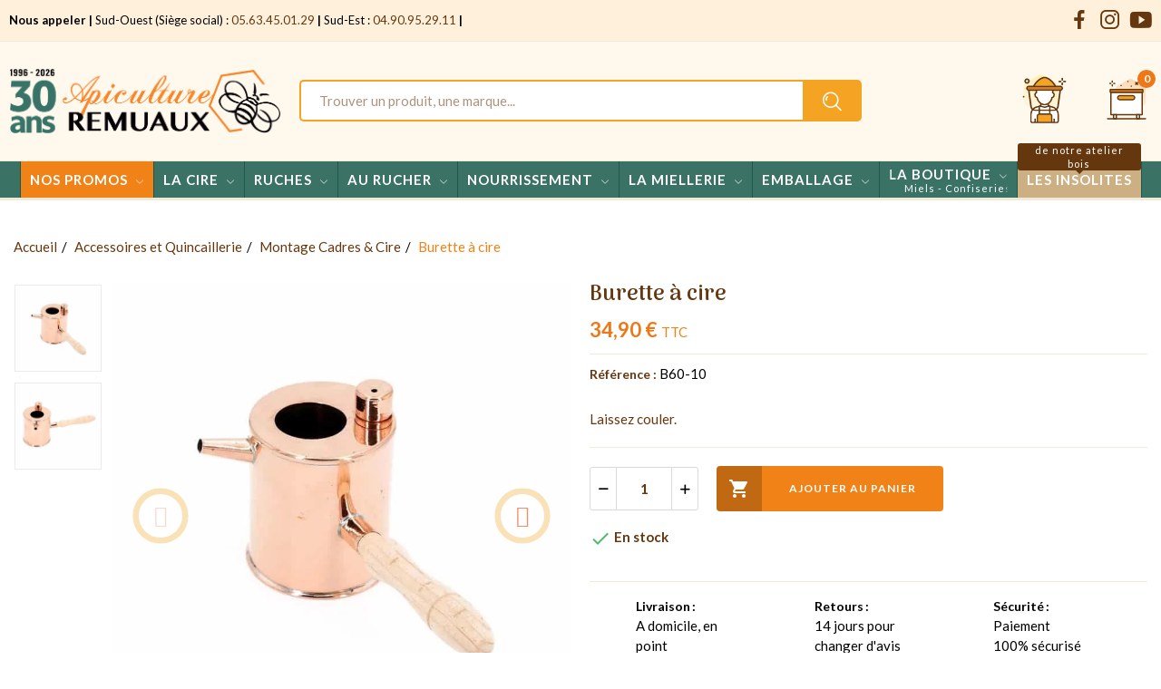

--- FILE ---
content_type: text/html; charset=utf-8
request_url: https://apiculture-remuaux.fr/produit/burette-a-cire
body_size: 21560
content:
<!doctype html><html lang="fr-FR"><head><meta charset="utf-8"><meta http-equiv="x-ua-compatible" content="ie=edge"><link rel="canonical" href="https://apiculture-remuaux.fr/produit/burette-a-cire"><title>Burette à cire</title> <script id='lgcookieslaw_script_gtm'>window.dataLayer = window.dataLayer || [];
        function gtag(){
            dataLayer.push(arguments);
        }

        gtag('consent', 'default', {
            'ad_storage': 'granted',
            'ad_user_data': 'granted',
            'ad_personalization': 'granted',
            'analytics_storage': 'granted',
            'personalization_storage': 'granted',
            'security_storage': 'granted'
        });</script> <meta name="description" content="Laissez couler."><meta name="keywords" content="Burette à cire"><meta name="robots" content="index,index"><link rel="canonical" href="https://apiculture-remuaux.fr/produit/burette-a-cire"><meta property="og:title" content="Burette à cire" /><meta property="og:description" content="Laissez couler." /><meta property="og:url" content="https://apiculture-remuaux.fr/produit/burette-a-cire" /><meta property="og:site_name" content="Apiculture Remuaux" /><meta name="viewport" content="width=device-width, initial-scale=1"><link rel="icon" type="image/vnd.microsoft.icon" href="https://apiculture-remuaux.fr/img/favicon.ico?1769000690"><link rel="shortcut icon" type="image/x-icon" href="https://apiculture-remuaux.fr/img/favicon.ico?1769000690"> <script type="text/javascript">var CLOSE = "Close Categories";
        var MORE = "More Categories";
        var always_load_content = false;
        var contact_url = "\/modules\/customshippingrate\/sendtostore_ajax.php";
        var customer_email = null;
        var customshippingrate_carrier_id = 125;
        var customshippingrate_customer_label = "N\u00b0 de client";
        var customshippingrate_message = "Merci de fournir un devis pour l&#039;exp&eacute;dition du panier";
        var customshippingrate_send_error = "D&eacute;sol&eacute;, une erreur s&#039;est produite lors de l&#039;envoi du message.";
        var customshippingrate_send_success = "Merci, nous vous recontacterons dans les meilleurs d&eacute;lais avec les frais de port pour votre commande.";
        var customshippingrate_shipping_price = false;
        var customshippingrate_token = "4c1ce3a87e85f935fbd16d2977e9fc3900e80dfe";
        var etsSeoFo = {"currentController":"product","conf":{"removeId":true}};
        var evercontact_link = "https:\/\/apiculture-remuaux.fr\/module\/everblock\/contact?token=088c63e070c6118a2f89b920de1988d1";
        var evermodal_link = "https:\/\/apiculture-remuaux.fr\/module\/everblock\/modal?token=088c63e070c6118a2f89b920de1988d1";
        var id_address_delivery = 0;
        var id_cart = 0;
        var id_contact = "5";
        var id_customer = 0;
        var id_lang = 1;
        var pday_text = "day";
        var pdays_text = "days";
        var phour_text = "hour";
        var phours_text = "hours";
        var pmin_text = "min";
        var pmins_text = "mins";
        var pos_cart_count = 0;
        var pos_subscription = "https:\/\/apiculture-remuaux.fr\/module\/posthemeoptions\/subscription";
        var possearch_number = 10;
        var prestashop = {"cart":null,"currency":{"id":1,"name":"Euro","iso_code":"EUR","iso_code_num":"978","sign":"\u20ac"},"customer":{"lastname":null,"firstname":null,"email":null,"last_passwd_gen":null,"birthday":null,"newsletter":null,"newsletter_date_add":null,"ip_registration_newsletter":null,"optin":null,"website":null,"company":null,"siret":null,"ape":null,"outstanding_allow_amount":0,"max_payment_days":0,"active":true,"note":null,"is_guest":false,"id_shop":null,"id_shop_group":null,"id_default_group":1,"date_add":null,"date_upd":null,"reset_password_token":null,"reset_password_validity":null,"is_logged":false,"gender":null,"type":null,"name":null,"id":null,"risk":null,"addresses":null},"language":{"name":"Fran\u00e7ais (French)","iso_code":"fr","locale":"fr-FR","language_code":"fr","is_rtl":"0","date_format_lite":"d\/m\/Y","date_format_full":"d\/m\/Y H:i:s","id":1},"page":{"title":"","canonical":"https:\/\/apiculture-remuaux.fr\/produit\/burette-a-cire","meta":{"title":"Burette \u00e0 cire","description":"Laissez couler.","keywords":"Burette \u00e0 cire","robots":"index"},"page_name":"product","body_classes":{"lang-fr":true,"lang-rtl":false,"country-FR":true,"currency-EUR":true,"layout-full-width":true,"page-product":true,"tax-display-enabled":true,"product-id-5205":true,"product-Burette \u00e0 cire":true,"product-id-category-102":true,"product-id-manufacturer-0":true,"product-id-supplier-0":true,"product-available-for-order":true},"admin_notifications":[]},"shop":{"name":"Apiculture Remuaux","logo":"https:\/\/apiculture-remuaux.fr\/img\/logo-1769000690.jpg","stores_icon":"https:\/\/apiculture-remuaux.fr\/img\/logo_stores.png","favicon":"https:\/\/apiculture-remuaux.fr\/img\/favicon.ico"},"urls":{"base_url":"https:\/\/apiculture-remuaux.fr\/","current_url":"https:\/\/apiculture-remuaux.fr\/produit\/burette-a-cire","shop_domain_url":"https:\/\/apiculture-remuaux.fr","img_ps_url":"https:\/\/apiculture-remuaux.fr\/img\/","img_cat_url":"https:\/\/apiculture-remuaux.fr\/img\/c\/","img_lang_url":"https:\/\/apiculture-remuaux.fr\/img\/l\/","img_prod_url":"https:\/\/apiculture-remuaux.fr\/img\/p\/","img_manu_url":"https:\/\/apiculture-remuaux.fr\/img\/m\/","img_sup_url":"https:\/\/apiculture-remuaux.fr\/img\/su\/","img_ship_url":"https:\/\/apiculture-remuaux.fr\/img\/s\/","img_store_url":"https:\/\/apiculture-remuaux.fr\/img\/st\/","img_col_url":"https:\/\/apiculture-remuaux.fr\/img\/co\/","img_url":"https:\/\/apiculture-remuaux.fr\/themes\/theme_apiweb\/assets\/img\/","css_url":"https:\/\/apiculture-remuaux.fr\/themes\/theme_apiweb\/assets\/css\/","js_url":"https:\/\/apiculture-remuaux.fr\/themes\/theme_apiweb\/assets\/js\/","pic_url":"https:\/\/apiculture-remuaux.fr\/upload\/","pages":{"address":"https:\/\/apiculture-remuaux.fr\/adresse","addresses":"https:\/\/apiculture-remuaux.fr\/adresses","authentication":"https:\/\/apiculture-remuaux.fr\/connexion","cart":"https:\/\/apiculture-remuaux.fr\/panier","category":"https:\/\/apiculture-remuaux.fr\/index.php?controller=category","cms":"https:\/\/apiculture-remuaux.fr\/index.php?controller=cms","contact":"https:\/\/apiculture-remuaux.fr\/index.php?controller=contact","discount":"https:\/\/apiculture-remuaux.fr\/reduction","guest_tracking":"https:\/\/apiculture-remuaux.fr\/suivi-commande-invite","history":"https:\/\/apiculture-remuaux.fr\/historique-commandes","identity":"https:\/\/apiculture-remuaux.fr\/identite","index":"https:\/\/apiculture-remuaux.fr\/","my_account":"https:\/\/apiculture-remuaux.fr\/mon-compte","order_confirmation":"https:\/\/apiculture-remuaux.fr\/confirmation-commande","order_detail":"https:\/\/apiculture-remuaux.fr\/index.php?controller=order-detail","order_follow":"https:\/\/apiculture-remuaux.fr\/suivi-commande","order":"https:\/\/apiculture-remuaux.fr\/commande","order_return":"https:\/\/apiculture-remuaux.fr\/index.php?controller=order-return","order_slip":"https:\/\/apiculture-remuaux.fr\/avoirs","pagenotfound":"https:\/\/apiculture-remuaux.fr\/page-introuvable","password":"https:\/\/apiculture-remuaux.fr\/recuperation-mot-de-passe","pdf_invoice":"https:\/\/apiculture-remuaux.fr\/index.php?controller=pdf-invoice","pdf_order_return":"https:\/\/apiculture-remuaux.fr\/index.php?controller=pdf-order-return","pdf_order_slip":"https:\/\/apiculture-remuaux.fr\/index.php?controller=pdf-order-slip","prices_drop":"https:\/\/apiculture-remuaux.fr\/index.php?controller=prices-drop","product":"https:\/\/apiculture-remuaux.fr\/index.php?controller=product","search":"https:\/\/apiculture-remuaux.fr\/recherche","sitemap":"https:\/\/apiculture-remuaux.fr\/plan-site","stores":"https:\/\/apiculture-remuaux.fr\/index.php?controller=stores","supplier":"https:\/\/apiculture-remuaux.fr\/fournisseur","register":"https:\/\/apiculture-remuaux.fr\/connexion?create_account=1","order_login":"https:\/\/apiculture-remuaux.fr\/commande?login=1"},"alternative_langs":[],"theme_assets":"\/themes\/theme_apiweb\/assets\/","actions":{"logout":"https:\/\/apiculture-remuaux.fr\/?mylogout="},"no_picture_image":{"bySize":{"small_default":{"url":"https:\/\/apiculture-remuaux.fr\/img\/p\/fr-default-small_default.jpg","width":98,"height":98},"cart_default":{"url":"https:\/\/apiculture-remuaux.fr\/img\/p\/fr-default-cart_default.jpg","width":125,"height":125},"home_default":{"url":"https:\/\/apiculture-remuaux.fr\/img\/p\/fr-default-home_default.jpg","width":400,"height":400},"medium_default":{"url":"https:\/\/apiculture-remuaux.fr\/img\/p\/fr-default-medium_default.jpg","width":600,"height":600},"large_default":{"url":"https:\/\/apiculture-remuaux.fr\/img\/p\/fr-default-large_default.jpg","width":800,"height":800}},"small":{"url":"https:\/\/apiculture-remuaux.fr\/img\/p\/fr-default-small_default.jpg","width":98,"height":98},"medium":{"url":"https:\/\/apiculture-remuaux.fr\/img\/p\/fr-default-home_default.jpg","width":400,"height":400},"large":{"url":"https:\/\/apiculture-remuaux.fr\/img\/p\/fr-default-large_default.jpg","width":800,"height":800},"legend":""}},"configuration":{"display_taxes_label":true,"display_prices_tax_incl":true,"is_catalog":false,"show_prices":true,"opt_in":{"partner":false},"quantity_discount":{"type":"price","label":"Prix unitaire"},"voucher_enabled":0,"return_enabled":0},"field_required":[],"breadcrumb":{"links":[{"title":"Accueil","url":"https:\/\/apiculture-remuaux.fr\/"},{"title":"Accessoires et Quincaillerie","url":"https:\/\/apiculture-remuaux.fr\/categorie\/accessoires-et-quincaillerie"},{"title":"Montage Cadres & Cire","url":"https:\/\/apiculture-remuaux.fr\/categorie\/montage-cadres-cire"},{"title":"Burette \u00e0 cire","url":"https:\/\/apiculture-remuaux.fr\/produit\/burette-a-cire"}],"count":4},"link":{"protocol_link":"https:\/\/","protocol_content":"https:\/\/"},"time":1769180604,"static_token":"40a0bb9175269fd73f3deb83b49287fb","token":"3984016e381931d88c5c62c3e715ddff","debug":false};
        var psec_text = "sec";
        var psecs_text = "secs";
        var psemailsubscription_subscription = "https:\/\/apiculture-remuaux.fr\/module\/ps_emailsubscription\/subscription";
        var psr_icon_color = "#F19D76";
        var ssIsCeInstalled = true;
        var ss_link_image_webp = "https:\/\/apiculture-remuaux.fr\/modules\/ets_superspeed\/views\/img\/en.webp";</script> <link rel="stylesheet" href="https://apiculture-remuaux.fr/themes/theme_apiweb/assets/css/theme.css" media="all"><link rel="stylesheet" href="https://apiculture-remuaux.fr/modules/blockreassurance/views/dist/front.css" media="all"><link rel="stylesheet" href="https://apiculture-remuaux.fr/modules/ps_socialfollow/views/css/ps_socialfollow.css" media="all"><link rel="stylesheet" href="https://apiculture-remuaux.fr/themes/theme_apiweb/modules/ps_searchbar/ps_searchbar.css" media="all"><link rel="stylesheet" href="https://fonts.googleapis.com/css2?family=Lato:ital,wght@0,300;0,400;0,900;1,400" media="all"><link rel="stylesheet" href="https://fonts.googleapis.com/css2?family=Arima+Madurai:wght@300;400;700" media="all"><link rel="stylesheet" href="https://apiculture-remuaux.fr/modules/creativeelements/views/css/frontend.min.css?v=2.9.14" media="all"><link rel="stylesheet" href="https://apiculture-remuaux.fr/modules/creativeelements/views/css/ce/10010000.css?v=1769092904" media="all"><link rel="stylesheet" href="https://apiculture-remuaux.fr/modules/creativeelements/views/css/ce/6010000.css?v=1760532678" media="all"><link rel="stylesheet" href="https://fonts.googleapis.com/css?family=Lato:100,100italic,200,200italic,300,300italic,400,400italic,500,500italic,600,600italic,700,700italic,800,800italic,900,900italic%7CArima+Madurai:100,100italic,200,200italic,300,300italic,400,400italic,500,500italic,600,600italic,700,700italic,800,800italic,900,900italic&amp;display=swap" media="all"><link rel="stylesheet" href="https://apiculture-remuaux.fr/modules/creativeelements/views/lib/animations/animations.min.css?v=2.9.14" media="all"><link rel="stylesheet" href="https://apiculture-remuaux.fr/modules/creativeelements/views/lib/ceicons/ceicons.min.css?v=2.9.14" media="all"><link rel="stylesheet" href="https://apiculture-remuaux.fr/modules/creativeelements/views/lib/font-awesome/css/v4-shims.min.css?v=6.2" media="all"><link rel="stylesheet" href="https://apiculture-remuaux.fr/modules/creativeelements/views/css/ce/17010000.css?v=1736500789" media="all"><link rel="stylesheet" href="https://apiculture-remuaux.fr/modules/creativeelements/views/lib/font-awesome/css/regular.min.css?v=6.2" media="all"><link rel="stylesheet" href="https://apiculture-remuaux.fr/modules/creativeelements/views/lib/font-awesome/css/solid.min.css?v=6.2" media="all"><link rel="stylesheet" href="https://apiculture-remuaux.fr/modules/creativeelements/views/lib/font-awesome/css/brands.min.css?v=6.2" media="all"><link rel="stylesheet" href="https://apiculture-remuaux.fr/modules/ets_superspeed/views/css/ets_superspeed.css" media="all"><link rel="stylesheet" href="https://apiculture-remuaux.fr/modules/ets_superspeed/views/css/hide.css" media="all"><link rel="stylesheet" href="https://apiculture-remuaux.fr/modules/lgcookieslaw/views/css/plugins/tooltipster/tooltipster.bundle.min.css" media="all"><link rel="stylesheet" href="https://apiculture-remuaux.fr/modules/lgcookieslaw/views/css/plugins/tooltipster/tooltipster.borderless.min.css" media="all"><link rel="stylesheet" href="https://apiculture-remuaux.fr/modules/lgcookieslaw/views/css/lgcookieslaw_1_1.css" media="all"><link rel="stylesheet" href="https://apiculture-remuaux.fr/modules/lgcookieslaw/views/css/front.css" media="all"><link rel="stylesheet" href="https://apiculture-remuaux.fr/modules/lgcookieslaw/views/css/plugins/fancybox/jquery.fancybox.css" media="all"><link rel="stylesheet" href="https://apiculture-remuaux.fr/modules/productcomments/views/css/productcomments.css" media="all"><link rel="stylesheet" href="https://apiculture-remuaux.fr/modules/ybc_blog/views/css/blog_all.css" media="all"><link rel="stylesheet" href="https://apiculture-remuaux.fr/modules/ybc_blog/views/css/slick.css" media="all"><link rel="stylesheet" href="https://apiculture-remuaux.fr/modules/ybc_blog/views/css/prettyPhoto.css" media="all"><link rel="stylesheet" href="https://apiculture-remuaux.fr/modules/ybc_blog/views/css/product.css" media="all"><link rel="stylesheet" href="https://apiculture-remuaux.fr/modules/ybc_blog/views/css/custom.css" media="all"><link rel="stylesheet" href="https://apiculture-remuaux.fr/modules/gformbuilderpro/views/css/front/jquery.minicolors.css" media="all"><link rel="stylesheet" href="https://apiculture-remuaux.fr/modules/gformbuilderpro/views/css/front/gformbuilderpro.css" media="all"><link rel="stylesheet" href="https://apiculture-remuaux.fr/modules/gformbuilderpro/views/css/front/customcss/mycss_1.css" media="all"><link rel="stylesheet" href="https://apiculture-remuaux.fr/modules/gformbuilderpro/views/css/front/customcss/mycss_3.css" media="all"><link rel="stylesheet" href="https://apiculture-remuaux.fr/modules/gformbuilderpro/views/css/front/customcss/mycss_4.css" media="all"><link rel="stylesheet" href="https://apiculture-remuaux.fr/modules/gformbuilderpro/views/css/front/customcss/mycss_5.css" media="all"><link rel="stylesheet" href="https://apiculture-remuaux.fr/modules/gformbuilderpro/views/css/front/customcss/mycss_6.css" media="all"><link rel="stylesheet" href="https://apiculture-remuaux.fr/modules/gformbuilderpro/views/css/front/customcss/mycss_7.css" media="all"><link rel="stylesheet" href="https://apiculture-remuaux.fr/modules/gformbuilderpro/views/css/front/customcss/mycss_8.css" media="all"><link rel="stylesheet" href="https://apiculture-remuaux.fr/modules/ets_extraproducttabs/views/css/product_front.css" media="all"><link rel="stylesheet" href="https://apiculture-remuaux.fr/modules/ets_banneranywhere/views/css/front.css" media="all"><link rel="stylesheet" href="https://apiculture-remuaux.fr/modules/seosaproductlabels/views/css/seosaproductlabels.css" media="all"><link rel="stylesheet" href="https://apiculture-remuaux.fr/modules/posrotatorimg/css/posrotatorimg.css" media="all"><link rel="stylesheet" href="https://apiculture-remuaux.fr/modules/posthemeoptions//views/css/front.css" media="all"><link rel="stylesheet" href="https://apiculture-remuaux.fr/modules/posthemeoptions/views/css/posthemeoptions_s_1.css" media="all"><link rel="stylesheet" href="https://apiculture-remuaux.fr/modules/posmegamenu/views/css/posmegamenu_s_1.css" media="all"><link rel="stylesheet" href="https://apiculture-remuaux.fr/modules/posvegamenu/views/css/posvegamenu_s_1.css" media="all"><link rel="stylesheet" href="https://apiculture-remuaux.fr/modules/possizechart/assets/css/possizechart.css" media="all"><link rel="stylesheet" href="https://apiculture-remuaux.fr/modules/minpurchase/views/css/front.css" media="all"><link rel="stylesheet" href="https://apiculture-remuaux.fr/modules/bontextslider//views/css/bontextslider_front.css" media="all"><link rel="stylesheet" href="https://apiculture-remuaux.fr/modules/bontextslider/views/css/slick.css" media="all"><link rel="stylesheet" href="https://apiculture-remuaux.fr/modules/bontextslider/views/css/slick-theme.css" media="all"><link rel="stylesheet" href="https://apiculture-remuaux.fr/js/jquery/ui/themes/base/minified/jquery-ui.min.css" media="all"><link rel="stylesheet" href="https://apiculture-remuaux.fr/js/jquery/ui/themes/base/minified/jquery.ui.theme.min.css" media="all"><link rel="stylesheet" href="https://apiculture-remuaux.fr/js/jquery/plugins/fancybox/jquery.fancybox.css" media="all"><link rel="stylesheet" href="https://apiculture-remuaux.fr/modules/everblock/views/css/everblock.css" media="all"><link rel="stylesheet" href="https://apiculture-remuaux.fr/modules/customshippingrate/views/css/customshippingrate17.css" media="all"><link rel="stylesheet" href="https://apiculture-remuaux.fr/themes/theme_apiweb/assets/css/custom.css" media="all"> <script>var ceFrontendConfig = {"environmentMode":{"edit":false,"wpPreview":false},"is_rtl":false,"breakpoints":{"xs":0,"sm":480,"md":768,"lg":1025,"xl":1440,"xxl":1600},"version":"2.9.14","urls":{"assets":"\/modules\/creativeelements\/views\/"},"productQuickView":0,"settings":{"page":[],"general":{"elementor_global_image_lightbox":"1","elementor_lightbox_enable_counter":"yes","elementor_lightbox_enable_fullscreen":"yes","elementor_lightbox_enable_zoom":"yes","elementor_lightbox_title_src":"title","elementor_lightbox_description_src":"caption"},"editorPreferences":[]},"post":{"id":"5205030101","title":"Burette%20%C3%A0%20cire","excerpt":""}};</script> <link rel="preload" href="/modules/creativeelements/views/lib/ceicons/fonts/ceicons.woff2?fj664s" as="font" type="font/woff2" crossorigin>  <script type="text/javascript">var sp_link_base ='https://apiculture-remuaux.fr';</script> <style>.layered_filter_ul .radio,.layered_filter_ul .checkbox {
    display: inline-block;
}
.ets_speed_dynamic_hook .cart-products-count{
    display:none!important;
}
.ets_speed_dynamic_hook .ajax_cart_quantity ,.ets_speed_dynamic_hook .ajax_cart_product_txt,.ets_speed_dynamic_hook .ajax_cart_product_txt_s{
    display:none!important;
}
.ets_speed_dynamic_hook .shopping_cart > a:first-child:after {
    display:none!important;
}</style><meta data-module="adp-microdatos-opengraph-begin_p17v4.3.3" /><meta property="og:url" content="https://apiculture-remuaux.fr/produit/burette-a-cire" /><meta property="og:title" content="Burette à cire" /><meta property="og:description" content="Laissez couler." /><meta property="og:site_name" content="Apiculture Remuaux" /><meta property="og:locale" content="fr" /><meta property="og:type" content="product" /><meta property="product:retailer_item_id" content="B60-10"/><meta property="og:image" content="https://apiculture-remuaux.fr/39-large_default/burette-a-cire.webp"/><meta property="og:image:type" content="image/jpeg"/><meta property="og:image:width" content="800"/><meta property="og:image:height" content="800"/><meta property="og:image:alt" content="Burette à cire"/><meta property="product:availability" content="in stock"/><meta property="product:condition" content="new" /><meta property="product:price:amount" content="34.90" /><meta property="product:price:currency" content="EUR" /><meta property="product:weight:value" content="0.270000"/><meta property="product:weight:units" content="kg"/><meta name="twitter:card" content="summary_large_image"><meta name="twitter:title" content="Burette à cire"><meta name="twitter:description" content="Laissez couler."><meta property="twitter:image" content="https://apiculture-remuaux.fr/39-large_default/burette-a-cire.webp"/><meta property="twitter:image:alt" content="Burette à cire"/><meta name="twitter:site" content="Apiculture Remuaux"><meta name="twitter:creator" content="Apiculture Remuaux"><meta name="twitter:domain" content="https://apiculture-remuaux.fr/produit/burette-a-cire"><meta data-module="adp-microdatos-opengraph-end_p17v4.3.3" />  <script type="application/ld+json" id="adpmicrodatos-organization-ps17v4.3.3">{
    "name" : "Apiculture Remuaux",
    "url" : "https://apiculture-remuaux.fr/",
    "logo" : [
    	{

    	"@type" : "ImageObject",
    	"url" : "https://apiculture-remuaux.fr/img/logo-1769000690.jpg"
    	}
    ],
    "email" : "web@apiculture-remuaux.fr",
			"address": {
	    "@type": "PostalAddress",
	    "addressLocality": "Saint-Ju\u00e9ry",
	    "postalCode": "81160",
	    "streetAddress": "3 avenue Andr\u00e9-Jacques Boussac",
	    "addressRegion": "El Bayadh",
	    "addressCountry": "FR"
	},
			"contactPoint" : [
		{
			"@type" : "ContactPoint",
	    	"telephone" : "05 63 45 01 29",
	    	"contactType" : "customer service",
			"contactOption": "TollFree",
	    	"availableLanguage": [ 
	    			    				    				"Français (French)"
	    				    			    	]
	    } 
	],
			
	"@context": "http://schema.org",
	"@type" : "Organization"
}</script>  <script type="application/ld+json" id="adpmicrodatos-webpage-ps17v4.3.3">{
    "@context": "http://schema.org",
    "@type" : "WebPage",
    "isPartOf": [{
        "@type":"WebSite",
        "url":  "https://apiculture-remuaux.fr/",
        "name": "Apiculture Remuaux"
    }],
    "name": "Burette \u00e0 cire",
    "url": "https://apiculture-remuaux.fr/produit/burette-a-cire"
}</script>  <script type="application/ld+json" id="adpmicrodatos-breadcrumblist-ps17v4.3.3">{
        "itemListElement": [
            {
                "item": "https://apiculture-remuaux.fr/",
                "name": "Accueil",
                "position": 1,
                "@type": "ListItem"
            }, 
            {
                "item": "https://apiculture-remuaux.fr/categorie/accessoires-et-quincaillerie",
                "name": "Accessoires et Quincaillerie",
                "position": 2,
                "@type": "ListItem"
            }, 
            {
                "item": "https://apiculture-remuaux.fr/categorie/montage-cadres-cire",
                "name": "Montage Cadres & Cire",
                "position": 3,
                "@type": "ListItem"
            } 
        ],
        "@context": "https://schema.org/",
        "@type": "BreadcrumbList"
    }</script>  <script type="application/ld+json" id="adpmicrodatos-product-ps17v4.3.3">{
    "name": "Burette \u00e0 cire",
    "image": ["https:\/\/apiculture-remuaux.fr\/39-large_default\/burette-a-cire.webp","https:\/\/apiculture-remuaux.fr\/40-large_default\/burette-a-cire.webp"],
    "url": "https://apiculture-remuaux.fr/produit/burette-a-cire",
    "productID": "B60-10",
    "category": "montage-cadres-cire",
    "sku": "B60-10",
    "description": "Laissez couler.",
    "offers": {
    "availability": "https://schema.org/InStock",
        "price": "34.90",
        "priceCurrency": "EUR",
        "url": "https://apiculture-remuaux.fr/produit/burette-a-cire",
              "itemCondition": "https://schema.org/NewCondition",
                "seller":{
            "name": "Apiculture Remuaux",
            "@type": "Organization"
        },
          "@type": "Offer"
  },    "@context": "https://schema.org/",
    "@type": "Product"
}</script> <script type="text/javascript">var unlike_text ="Unliké ce post";
var like_text ="Comme ce poste";
var baseAdminDir ='//';
var ybc_blog_product_category ='0';
var ybc_blog_polls_g_recaptcha = false;</script> <style>.seosa_label_hint_1 {
            display: none;
            position: absolute;
            background: #000000;
            color: white;
            border-radius: 3px;
                            top: 80px;
                        z-index: 1000;
            opacity: 1;
            width: 150px;
            padding: 5px;
        }
        .seosa_label_hint_1:after {
            border-bottom: solid transparent 7px;
            border-top: solid transparent 7px;
                  top: 10%;
            content: " ";
            height: 0;
                    position: absolute;
            width: 0;
        }</style><style>.seosa_label_hint_3 {
            display: none;
            position: absolute;
            background: #000000;
            color: white;
            border-radius: 3px;
                            top: 80px;
                        z-index: 1000;
            opacity: 1;
            width: 150px;
            padding: 5px;
        }
        .seosa_label_hint_3:after {
            border-bottom: solid transparent 7px;
            border-top: solid transparent 7px;
                  top: 10%;
            content: " ";
            height: 0;
                    position: absolute;
            width: 0;
        }</style><style>.seosa_label_hint_5 {
            display: none;
            position: absolute;
            background: #000000;
            color: white;
            border-radius: 3px;
                            top: 80px;
                        z-index: 1000;
            opacity: 1;
            width: 150px;
            padding: 5px;
        }
        .seosa_label_hint_5:after {
            border-bottom: solid transparent 7px;
            border-top: solid transparent 7px;
                  top: 10%;
            content: " ";
            height: 0;
                    position: absolute;
            width: 0;
        }</style><style>.seosa_label_hint_7 {
            display: none;
            position: absolute;
            background: #000000;
            color: white;
            border-radius: 3px;
                            top: 80px;
                        z-index: 1000;
            opacity: 1;
            width: 150px;
            padding: 5px;
        }
        .seosa_label_hint_7:after {
            border-bottom: solid transparent 7px;
            border-top: solid transparent 7px;
                  top: 10%;
            content: " ";
            height: 0;
                    position: absolute;
            width: 0;
        }</style><style>.seosa_label_hint_10 {
            display: none;
            position: absolute;
            background: #000000;
            color: white;
            border-radius: 3px;
                            top: 80px;
                        z-index: 1000;
            opacity: 1;
            width: 150px;
            padding: 5px;
        }
        .seosa_label_hint_10:after {
            border-bottom: solid transparent 7px;
            border-top: solid transparent 7px;
                  top: 10%;
            content: " ";
            height: 0;
                    position: absolute;
            width: 0;
        }</style><style>.seosa_label_hint_17 {
            display: none;
            position: absolute;
            background: #000000;
            color: white;
            border-radius: 3px;
                            top: 80px;
                        z-index: 1000;
            opacity: 1;
            width: 150px;
            padding: 5px;
        }
        .seosa_label_hint_17:after {
            border-bottom: solid transparent 7px;
            border-top: solid transparent 7px;
                  top: 10%;
            content: " ";
            height: 0;
                    position: absolute;
            width: 0;
        }</style><style>.seosa_label_hint_19 {
            display: none;
            position: absolute;
            background: #000000;
            color: white;
            border-radius: 3px;
                            top: 0;
                          right: -10px;
                margin-right: -150px;
                                z-index: 1000;
            opacity: 1;
            width: 150px;
            padding: 5px;
        }
        .seosa_label_hint_19:after {
            border-bottom: solid transparent 7px;
            border-top: solid transparent 7px;
                    border-right: solid #000000 10px;
                    top: 10%;
            content: " ";
            height: 0;
                    right: 100%;
                      position: absolute;
            width: 0;
        }</style><style>.seosa_label_hint_20 {
            display: none;
            position: absolute;
            background: #000000;
            color: white;
            border-radius: 3px;
                            top: 0;
                          right: -10px;
                margin-right: -150px;
                                z-index: 1000;
            opacity: 1;
            width: 150px;
            padding: 5px;
        }
        .seosa_label_hint_20:after {
            border-bottom: solid transparent 7px;
            border-top: solid transparent 7px;
                    border-right: solid #000000 10px;
                    top: 10%;
            content: " ";
            height: 0;
                    right: 100%;
                      position: absolute;
            width: 0;
        }</style><style>.seosa_label_hint_21 {
            display: none;
            position: absolute;
            background: #fbed00;
            color: #000000;
            border-radius: 3px;
                            top: 0;
                          left: -10px;
                margin-left: -150px;
                                z-index: 1000;
            opacity: 1;
            width: 150px;
            padding: 5px;
        }
        .seosa_label_hint_21:after {
            border-bottom: solid transparent 7px;
            border-top: solid transparent 7px;
                    border-left: solid #fbed00 10px;
                    top: 10%;
            content: " ";
            height: 0;
                    left: 100%;
                      position: absolute;
            width: 0;
        }</style> <script type="text/javascript">var ets_tc_link_ajax ='https://apiculture-remuaux.fr/module/ets_trackingcustomer/ajax?token=hdo8ww8r9446';</script> <meta id="js-rcpgtm-tracking-config" data-tracking-data="%7B%22bing%22%3A%7B%22tracking_id%22%3A%22%22%2C%22feed%22%3A%7B%22id_product_prefix%22%3A%22%22%2C%22id_product_source_key%22%3A%22id_product%22%2C%22id_variant_prefix%22%3A%22%22%2C%22id_variant_source_key%22%3A%22id_attribute%22%7D%7D%2C%22context%22%3A%7B%22browser%22%3A%7B%22device_type%22%3A1%7D%2C%22localization%22%3A%7B%22id_country%22%3A8%2C%22country_code%22%3A%22FR%22%2C%22id_currency%22%3A1%2C%22currency_code%22%3A%22EUR%22%2C%22id_lang%22%3A1%2C%22lang_code%22%3A%22fr%22%7D%2C%22page%22%3A%7B%22controller_name%22%3A%22product%22%2C%22products_per_page%22%3A12%2C%22category%22%3A%5B%5D%2C%22search_term%22%3A%22%22%7D%2C%22shop%22%3A%7B%22id_shop%22%3A1%2C%22shop_name%22%3A%22Apiculture%20Remuaux%22%2C%22base_dir%22%3A%22https%3A%2F%2Fapiculture-remuaux.fr%2F%22%7D%2C%22tracking_module%22%3A%7B%22module_name%22%3A%22rcpgtagmanager%22%2C%22module_version%22%3A%224.4.4%22%2C%22checkout_module%22%3A%7B%22module%22%3A%22default%22%2C%22controller%22%3A%22order%22%7D%2C%22service_version%22%3A%221%22%2C%22token%22%3A%22729996717db2304c5b511f07161eb2c6%22%7D%2C%22user%22%3A%5B%5D%7D%2C%22criteo%22%3A%7B%22tracking_id%22%3A%22%22%2C%22feed%22%3A%7B%22id_product_prefix%22%3A%22%22%2C%22id_product_source_key%22%3A%22id_product%22%2C%22id_variant_prefix%22%3A%22%22%2C%22id_variant_source_key%22%3A%22id_attribute%22%7D%7D%2C%22facebook%22%3A%7B%22tracking_id%22%3A%229681601798630077%22%2C%22feed%22%3A%7B%22id_product_prefix%22%3A%22%22%2C%22id_product_source_key%22%3A%22id_product%22%2C%22id_variant_prefix%22%3A%22%22%2C%22id_variant_source_key%22%3A%22id_attribute%22%7D%7D%2C%22ga4%22%3A%7B%22tracking_id%22%3A%22G-GGPTL9RJMH%22%2C%22server_container_url%22%3A%22%22%2C%22is_url_passthrough%22%3Atrue%2C%22is_data_import%22%3Afalse%7D%2C%22gads%22%3A%7B%22tracking_id%22%3A%22%22%2C%22merchant_id%22%3A%22%22%2C%22conversion_labels%22%3A%7B%22create_account%22%3A%22%22%2C%22product_view%22%3A%22%22%2C%22add_to_cart%22%3A%22%22%2C%22begin_checkout%22%3A%22%22%2C%22purchase%22%3A%22%22%7D%2C%22retail%22%3A%7B%22id_product_prefix%22%3A%22%22%2C%22id_product_source_key%22%3A%22id_product%22%2C%22id_variant_prefix%22%3A%22%22%2C%22id_variant_source_key%22%3A%22id_attribute%22%7D%2C%22custom%22%3A%7B%22is_enabled%22%3Afalse%2C%22id_product_prefix%22%3A%22%22%2C%22id_product_source_key%22%3A%22id_product%22%2C%22id_variant_prefix%22%3A%22%22%2C%22id_variant_source_key%22%3A%22id_attribute%22%2C%22is_id2%22%3Afalse%7D%7D%2C%22gtm%22%3A%7B%22tracking_id%22%3A%22GTM-PHBKVGPT%22%2C%22is_internal_traffic%22%3Afalse%2C%22script_url%22%3A%22%22%2C%22data_layer_name%22%3A%22%22%2C%22id_parameter%22%3A%22%22%2C%22override_tracking_id%22%3A%22%22%7D%2C%22kelkoo%22%3A%7B%22tracking_list%22%3A%5B%5D%2C%22feed%22%3A%7B%22id_product_prefix%22%3A%22%22%2C%22id_product_source_key%22%3A%22id_product%22%2C%22id_variant_prefix%22%3A%22%22%2C%22id_variant_source_key%22%3A%22id_attribute%22%7D%7D%2C%22pinterest%22%3A%7B%22tracking_id%22%3A%22%22%2C%22feed%22%3A%7B%22id_product_prefix%22%3A%22%22%2C%22id_product_source_key%22%3A%22id_product%22%2C%22id_variant_prefix%22%3A%22%22%2C%22id_variant_source_key%22%3A%22id_attribute%22%7D%7D%2C%22tiktok%22%3A%7B%22tracking_id%22%3A%22%22%2C%22feed%22%3A%7B%22id_product_prefix%22%3A%22%22%2C%22id_product_source_key%22%3A%22id_product%22%2C%22id_variant_prefix%22%3A%22%22%2C%22id_variant_source_key%22%3A%22id_attribute%22%7D%7D%2C%22twitter%22%3A%7B%22tracking_id%22%3A%22%22%2C%22events%22%3A%7B%22add_to_cart_id%22%3A%22%22%2C%22payment_info_id%22%3A%22%22%2C%22checkout_initiated_id%22%3A%22%22%2C%22product_view_id%22%3A%22%22%2C%22lead_id%22%3A%22%22%2C%22purchase_id%22%3A%22%22%2C%22search_id%22%3A%22%22%7D%2C%22feed%22%3A%7B%22id_product_prefix%22%3A%22%22%2C%22id_product_source_key%22%3A%22id_product%22%2C%22id_variant_prefix%22%3A%22%22%2C%22id_variant_source_key%22%3A%22id_attribute%22%7D%7D%7D"> <script type="text/javascript" data-keepinline="true" data-cfasync="false" src="/modules/rcpgtagmanager/views/js/hook/trackingClient.bundle.js?v=4.4.4"></script> <style type="text/css">.animation1 {
	 -webkit-transition-duration: 500ms !important;
    -moz-transition-duration: 500ms !important;
    -o-transition-duration: 500ms !important;
    transition-duration: 500ms !important;
}</style> <script>var BON_TEXTSLIDER_LIMIT = 1;
      var BON_TEXTSLIDER_DISPLAY_CAROUSEL = false;
      var BON_TEXTSLIDER_BACKGROUND = '#d32f2f';
      var BON_TEXTSLIDER_COLOR = '#ffffff';
      var BON_TEXT_SLIDER_TIME = 2000;
      var BON_TEXT_SLIDER_FONT_SIZE = 15;</script> <meta property="og:type" content="product"><meta property="og:url" content="https://apiculture-remuaux.fr/produit/burette-a-cire"><meta property="og:title" content="Burette à cire"><meta property="og:site_name" content="Apiculture Remuaux"><meta property="og:description" content="Laissez couler."><meta property="og:image" content="https://apiculture-remuaux.fr/39-large_default/burette-a-cire.webp"><meta property="product:pretax_price:amount" content="29.08"><meta property="product:pretax_price:currency" content="EUR"><meta property="product:price:amount" content="34.9"><meta property="product:price:currency" content="EUR"><meta property="product:weight:value" content="0.270000"><meta property="product:weight:units" content="kg"><meta name="twitter:title" content="Burette à cire"><meta name="twitter:description" content="Laissez couler."><meta name="twitter:image" content="https://apiculture-remuaux.fr/39-large_default/burette-a-cire.webp"><meta name="twitter:card" content="summary_large_image"><meta name="msvalidate.01" content="4A0B6E3345E2DCF613823AE92FD71D85" /><meta name="google-site-verification" content="google-site-verification=LobSiXSG2p4mI0mtB7jmrgm7_-wqVcBxPiWolXE8NG0" /> <script type='application/ld+json' class='ets-seo-schema-graph--main'>{"@context":"https://schema.org","@graph":[{"@type":"WebSite","@id":"https://apiculture-remuaux.fr/#website","url":"https://apiculture-remuaux.fr/","name":"Apiculture Remuaux","potentialAction":{"@type":"SearchAction","target":"https://apiculture-remuaux.fr/search?s={search_term_string}","query-input":"required name=search_term_string"}},{"@type":"Organization","@id":"https://apiculture-remuaux.fr/#organization","name":"Apiculture Remuaux","url":"https://apiculture-remuaux.fr/","sameAs":["https://www.facebook.com/Apiculture.Remuaux","https://www.instagram.com/apicultureremuaux","https://www.linkedin.com/company/apiculture-remuaux/","https://www.youtube.com/@apicultureremuaux"],"logo":{"@type":"ImageObject","@id":"https://apiculture-remuaux.fr/#logo","url":"https://apiculture-remuaux.fr/img/social/169079053539339.png","caption":"Apiculture Remuaux"},"image":{"@id":"https://apiculture-remuaux.fr/#logo"}},{"@type":"BreadcrumbList","@id":"https://apiculture-remuaux.fr/#breadcrumb","itemListElement":[{"@type":"ListItem","position":1,"item":{"@type":"WebPage","name":"Accueil","@id":"https://apiculture-remuaux.fr/","url":"https://apiculture-remuaux.fr/"}},{"@type":"ListItem","position":2,"item":{"@type":"WebPage","name":"Montage Cadres & Cire","@id":"https://apiculture-remuaux.fr/categorie/montage-cadres-cire","url":"https://apiculture-remuaux.fr/categorie/montage-cadres-cire"}},{"@type":"ListItem","position":3,"item":{"@type":"WebPage","name":"Burette \u00e0 cire","@id":"https://apiculture-remuaux.fr/produit/burette-a-cire","url":"https://apiculture-remuaux.fr/produit/burette-a-cire"}}]}]}</script> </head><body id="product" class="layout_wide lang-fr country-fr currency-eur layout-full-width page-product tax-display-enabled product-id-5205 product-burette-a-cire product-id-category-102 product-id-manufacturer-0 product-id-supplier-0 product-available-for-order elementor-page elementor-page-5205030101 "><main><header id="header" class="use-sticky"><div id="ets_speed_dy_88CETemplate" data-moudule="88" data-module-name="creativeelements" data-hook="CETemplate" data-params='[]' class="ets_speed_dynamic_hook" data-idCreative="10"><div data-elementor-type="page" data-elementor-id="10010000" class="elementor elementor-10010000" data-elementor-settings="[]"><div class="elementor-section-wrap"> <section class="elementor-element elementor-element-qyguwxx elementor-section-content-middle elementor-section-boxed elementor-section-height-default elementor-section-height-default elementor-invisible elementor-section elementor-top-section" data-id="qyguwxx" data-element_type="section" data-settings="{&quot;background_background&quot;:&quot;classic&quot;,&quot;animation&quot;:&quot;none&quot;,&quot;animation_tablet&quot;:&quot;none&quot;,&quot;animation_mobile&quot;:&quot;none&quot;}"><div class="elementor-container elementor-column-gap-default"><div class="elementor-row"><div class="elementor-element elementor-element-gvkwxpp elementor-invisible elementor-column elementor-col-33 elementor-top-column" data-id="gvkwxpp" data-element_type="column" data-settings="{&quot;background_background&quot;:&quot;classic&quot;,&quot;animation&quot;:&quot;none&quot;}"><div class="elementor-column-wrap elementor-element-populated"><div class="elementor-widget-wrap"><div class="elementor-element elementor-element-isdlfwr elementor-widget elementor-widget-text-editor" data-id="isdlfwr" data-element_type="widget" data-widget_type="text-editor.default"><div class="elementor-widget-container"><div class="elementor-text-editor elementor-clearfix"><p><span><strong>Nous appeler |</strong> Sud-Ouest (Siège social) : <a href="tel:+33563450129">05.63.45.01.29</a> <strong>|</strong> Sud-Est : <a href="tel:+33490952911">04.90.95.29.11</a> <strong>|</strong> </span></p></div></div></div></div></div></div><div class="elementor-element elementor-element-pnzblnw elementor-invisible elementor-column elementor-col-66 elementor-top-column" data-id="pnzblnw" data-element_type="column" data-settings="{&quot;background_background&quot;:&quot;classic&quot;,&quot;animation&quot;:&quot;none&quot;}"><div class="elementor-column-wrap elementor-element-populated"><div class="elementor-widget-wrap"><div class="elementor-element elementor-element-vwmpc9x pewidth-fullwidth elementor-invisible elementor-widget elementor-widget-pos_social" data-id="vwmpc9x" data-element_type="widget" data-settings="{&quot;_animation&quot;:&quot;none&quot;,&quot;block_width&quot;:&quot;fullwidth&quot;}" data-widget_type="pos_social.default"><div class="elementor-widget-container"><div class="pos-socials-widget"><ul><li> <a href="https://www.facebook.com/Apiculture.Remuaux/" target="_blank" title="facebook"><i class="ecolife-icon ei-facebook"></i></a></li><li> <a href="https://www.instagram.com/apicultureremuaux/" target="_blank" title="instagram"><i class="ecolife-icon ei-instagram"></i></a></li><li> <a href="https://www.youtube.com/@apicultureremuaux" target="_blank" title="youtube"><i class="ecolife-icon ei-youtube"></i></a></li></ul></div></div></div></div></div></div></div></div> </section> <section class="elementor-element elementor-element-ebbmkmc elementor-section-boxed elementor-section-height-default elementor-section-height-default elementor-section elementor-top-section" data-id="ebbmkmc" data-element_type="section" data-settings="{&quot;background_background&quot;:&quot;classic&quot;}"><div class="elementor-container elementor-column-gap-default"><div class="elementor-row"><div class="elementor-element elementor-element-ulscztq elementor-column elementor-col-33 elementor-top-column" data-id="ulscztq" data-element_type="column"><div class="elementor-column-wrap elementor-element-populated"><div class="elementor-widget-wrap"><div class="elementor-element elementor-element-mlhwahz elementor-widget elementor-widget-posLogo" data-id="mlhwahz" data-element_type="widget" data-widget_type="posLogo.default"><div class="elementor-widget-container"><div id="_desktop_logo"> <a href="https://apiculture-remuaux.fr/" class="site-logo"> <img src="/img/logo-1769000690.jpg" alt="Apiculture Remuaux" /> </a></div></div></div></div></div></div><div class="elementor-element elementor-element-mxcqgbn elementor-column elementor-col-33 elementor-top-column" data-id="mxcqgbn" data-element_type="column"><div class="elementor-column-wrap elementor-element-populated"><div class="elementor-widget-wrap"><div class="elementor-element elementor-element-myigofl pewidth-fullwidth classic elementor-search--button-type-icon elementor-widget elementor-widget-posSearch" data-id="myigofl" data-element_type="widget" data-settings="{&quot;search_width&quot;:&quot;fullwidth&quot;,&quot;search_type&quot;:&quot;classic&quot;}" data-widget_type="posSearch.default"><div class="elementor-widget-container"><div class="pos-search-wrapper"><form class="pos-search search-classic" role="search" action="//apiculture-remuaux.fr/recherche" data-search-controller-url="//apiculture-remuaux.fr/recherche" method="get"><div class="pos-search__container"><div class="search-input-container"> <input type="hidden" name="order" value="product.position.desc"> <input class="pos-search__input" type="search" name="s" autocomplete="off" placeholder="Trouver un produit, une marque..." /> <span class="search-clear unvisible"></span></div> <button class="pos-search__submit" type="submit" aria-label="Rechercher un produit sur le site Apiculture Remuaux" title="Rechercher"> <i class="icon-rt-search1" aria-hidden="true"></i> </button></div><div class="pos-search__result unvisible"></div></form></div></div></div></div></div></div><div class="elementor-element elementor-element-acubdww elementor-column elementor-col-33 elementor-top-column" data-id="acubdww" data-element_type="column"><div class="elementor-column-wrap elementor-element-populated"><div class="elementor-widget-wrap"><div class="elementor-element elementor-element-a43b736 button-layout-icon pewidth-inline pos-dropdown-left elementor-widget elementor-widget-posAccount" data-id="a43b736" data-element_type="widget" data-settings="{&quot;search_width&quot;:&quot;inline&quot;}" data-widget_type="posAccount.default"><div class="elementor-widget-container"><div class="pos-account pos-header-element "> <a href="https://apiculture-remuaux.fr/mon-compte" class="account-login" aria-label="Se connecter et accéder à son compte client" title="Connexion à votre compte" > <i class="icon-rt-person-outline"></i> <span>Connexion</span> </a></div></div></div><div class="elementor-element elementor-element-bpfgmqt button-layout-icon pewidth-inline elementor-widget elementor-widget-posCart" data-id="bpfgmqt" data-element_type="widget" data-settings="{&quot;search_width&quot;:&quot;inline&quot;}" data-widget_type="posCart.default"><div class="elementor-widget-container"><div id="_desktop_cart_block"><div class="blockcart cart-preview cart-default" data-refresh-url="//apiculture-remuaux.fr/module/posshoppingcart/ajax" data-cartitems="0"> <a rel="nofollow" href="//apiculture-remuaux.fr/panier?action=show"> <i class="icon-rt-basket-outline"></i> <span class="cart-products-total">0,00&nbsp;€</span> <span class="cart-products-count">0</span> </a><div class="popup_cart popup-dropdown"><ul></ul><div class="price_content"><div class="cart-detailed-totals js-cart-detailed-totals"><div class="card-block cart-detailed-subtotals js-cart-detailed-subtotals"><div class="cart-summary-line products0,00&nbsp;€" id="cart-subtotal-products"> <span class="label js-subtotal"> 0 articles </span> <span class="value"> 0,00&nbsp;€ </span></div></div><div class="card-block cart-summary-totals js-cart-summary-totals"><div class="cart-summary-line cart-total"> <span class="label">Total&nbsp;TTC</span> <span class="value">0,00&nbsp;€</span></div></div></div></div><div class="checkout"> <a href="//apiculture-remuaux.fr/panier?action=show" class="btn btn-primary">Commander</a></div></div></div></div></div></div></div></div></div></div></div> </section> <section class="elementor-element elementor-element-jdriffk elementor-section-content-middle elementor-section-boxed elementor-section-height-default elementor-section-height-default elementor-section elementor-top-section" data-id="jdriffk" data-element_type="section" data-settings="{&quot;background_background&quot;:&quot;classic&quot;}"><div class="elementor-container elementor-column-gap-default"><div class="elementor-row"><div class="elementor-element elementor-element-gxqewdx elementor-column elementor-col-100 elementor-top-column" data-id="gxqewdx" data-element_type="column" data-settings="{&quot;background_background&quot;:&quot;classic&quot;}"><div class="elementor-column-wrap elementor-element-populated"><div class="elementor-widget-wrap"><div class="elementor-element elementor-element-mzetmpz pewidth-inline elementor-widget elementor-widget-pos_menu" data-id="mzetmpz" data-element_type="widget" data-settings="{&quot;search_width&quot;:&quot;inline&quot;}" data-widget_type="pos_menu.default"><div class="elementor-widget-container"><div id="_desktop_megamenu" class="main-menu megamenu_center"><div class="pos-menu-horizontal"><ul class="menu-content"><li class=" menu-item menu-item1 hasChild"> <a style="" href="https://apiculture-remuaux.fr/categorie/nos-promos" > <span>Nos promos</span> <i class="hidden-md-down icon-rt-arrow-down"></i> </a> <span class="icon-drop-mobile"><i class="material-icons add">add</i><i class="material-icons remove">remove </i></span><div class="menu-dropdown cat-drop-menu menu_slidedown"><ul class="pos-sub-inner"><li><a href="https://apiculture-remuaux.fr/categorie/braderie-de-livres" class=""><span>Braderie de livres</span></a></li><li><a href="https://apiculture-remuaux.fr/categorie/bonnes-affaires" class=""><span>Bonnes affaires</span></a></li></ul></div></li><li class=" menu-item menu-item2 hasChild"> <a style="" href="https://apiculture-remuaux.fr/categorie/cire" > <span>La Cire</span> <i class="hidden-md-down icon-rt-arrow-down"></i> </a> <span class="icon-drop-mobile"><i class="material-icons add">add</i><i class="material-icons remove">remove </i></span><div class="menu-dropdown cat-drop-menu menu_slidedown"><ul class="pos-sub-inner"><li><a href="https://apiculture-remuaux.fr/categorie/cire-dabeille" class=""><span>Cire d&apos;Abeille</span></a><span class="icon-drop-mobile"><i class="material-icons add">add</i><i class="material-icons remove">remove </i></span><div class="menu-dropdown cat-drop-menu "><ul class="pos-sub-inner"><li><a href="https://apiculture-remuaux.fr/categorie/cire-dabeille-gaufree" class=""><span>Cire d&apos;Abeille Gaufrée</span></a></li><li><a href="https://apiculture-remuaux.fr/categorie/gaufrage-a-facon" class=""><span>Gaufrage à Façon</span></a></li></ul></div></li><li><a href="https://apiculture-remuaux.fr/categorie/materiel-de-gaufrage" class=""><span>Matériel de Gaufrage</span></a></li><li><a href="https://apiculture-remuaux.fr/categorie/bougie" class=""><span>Bougie</span></a></li><li><a href="https://apiculture-remuaux.fr/categorie/traitement-de-la-cire" class=""><span>Traitement de la Cire</span></a><span class="icon-drop-mobile"><i class="material-icons add">add</i><i class="material-icons remove">remove </i></span><div class="menu-dropdown cat-drop-menu "><ul class="pos-sub-inner"><li><a href="https://apiculture-remuaux.fr/categorie/cerificateur-solaire" class=""><span>Cérificateur Solaire</span></a></li><li><a href="https://apiculture-remuaux.fr/categorie/thermometre" class=""><span>Thermomètre</span></a></li><li><a href="https://apiculture-remuaux.fr/categorie/moule-a-cire" class=""><span>Moule à Cire</span></a></li><li><a href="https://apiculture-remuaux.fr/categorie/chaudieres" class=""><span>Chaudières</span></a></li></ul></div></li></ul></div></li><li class=" menu-item menu-item3 dropdown-mega hasChild "> <a style="" href="https://apiculture-remuaux.fr/categorie/ruche" > <span>Ruches</span> <i class="hidden-md-down icon-rt-arrow-down"></i> </a> <span class="icon-drop-mobile"><i class="material-icons add">add </i><i class="material-icons remove">remove </i></span><div class="pos-sub-menu menu-dropdown menu_slidedown" data-width="50vw"><div class="pos-sub-inner"><div class="pos-menu-row row "><div class="pos-menu-col col-xs-12 col-sm-6 no-display-subtitle "> <a href="https://apiculture-remuaux.fr/categorie/ruche" class="column_title">Matériel Bois</a> <span class="icon-drop-mobile"><i class="material-icons add">add </i><i class="material-icons remove">remove </i></span><ul class="ul-column column_dropdown "><li class="submenu-item "> <a href="https://apiculture-remuaux.fr/categorie/ruche">Ruche</a> <span class="icon-drop-mobile"><i class="material-icons add">add </i><i class="material-icons remove">remove </i></span><ul class="category-sub-menu"><li> <a href="https://apiculture-remuaux.fr/categorie/accessoires-pour-ruche">Accessoires Pour Ruche</a></li><li> <a href="https://apiculture-remuaux.fr/categorie/cadres">Cadres</a></li><li> <a href="https://apiculture-remuaux.fr/categorie/corps">Corps</a></li><li> <a href="https://apiculture-remuaux.fr/categorie/couvre-cadres">Couvre Cadres</a></li><li> <a href="https://apiculture-remuaux.fr/categorie/hausses">Hausses</a></li><li> <a href="https://apiculture-remuaux.fr/categorie/haussettes">Haussettes</a></li><li> <a href="https://apiculture-remuaux.fr/categorie/ruches-completes">Ruches complètes</a></li><li> <a href="https://apiculture-remuaux.fr/categorie/nourrisseurs-couvre-cadres">Nourrisseurs Couvre Cadres</a></li><li> <a href="https://apiculture-remuaux.fr/categorie/plateaux">Plateaux</a></li><li> <a href="https://apiculture-remuaux.fr/categorie/toits">Toits</a></li></ul></li></ul></div><div class="pos-menu-col col-xs-12 col-sm-6 no-display-subtitle "> <a href="https://apiculture-remuaux.fr/categorie/accessoires-et-quincaillerie" class="column_title">Accessoires &amp; Quincaillerie</a> <span class="icon-drop-mobile"><i class="material-icons add">add </i><i class="material-icons remove">remove </i></span><ul class="ul-column column_dropdown "><li class="submenu-item "> <a href="https://apiculture-remuaux.fr/categorie/accessoires-et-quincaillerie">Accessoires et Quincaillerie</a> <span class="icon-drop-mobile"><i class="material-icons add">add </i><i class="material-icons remove">remove </i></span><ul class="category-sub-menu"><li> <a href="https://apiculture-remuaux.fr/categorie/espacement">Espacement</a></li><li> <a href="https://apiculture-remuaux.fr/categorie/fixation">Fixation</a></li><li> <a href="https://apiculture-remuaux.fr/categorie/grille-a-reine">Grille à Reine</a></li><li> <a href="https://apiculture-remuaux.fr/categorie/isolation">Isolation</a></li><li> <a href="https://apiculture-remuaux.fr/categorie/marquage">Marquage</a></li><li> <a href="https://apiculture-remuaux.fr/categorie/montage-cadres-cire">Montage Cadres &amp; Cire</a></li><li> <a href="https://apiculture-remuaux.fr/categorie/petit-outillage">Petit Outillage</a></li><li> <a href="https://apiculture-remuaux.fr/categorie/portes-d-entree">Portes d&#039;entrée</a></li><li> <a href="https://apiculture-remuaux.fr/categorie/traitement-du-bois">Traitement du Bois</a></li></ul></li></ul></div></div></div></div></li><li class=" menu-item menu-item4 dropdown-mega hasChild "> <a style="" href="https://apiculture-remuaux.fr/categorie/au-rucher" > <span>Au Rucher</span> <i class="hidden-md-down icon-rt-arrow-down"></i> </a> <span class="icon-drop-mobile"><i class="material-icons add">add </i><i class="material-icons remove">remove </i></span><div class="pos-sub-menu menu-dropdown menu_slidedown" data-width="1200px"><div class="pos-sub-inner"><div class="pos-menu-row row "><div class="pos-menu-col col-xs-12 col-sm-4 submenu-col-2 "><ul class="ul-column "><li class="submenu-item "> <a href="https://apiculture-remuaux.fr/categorie/equipement-de-lapiculteur">Equipement de l&#039;Apiculteur</a> <span class="icon-drop-mobile"><i class="material-icons add">add </i><i class="material-icons remove">remove </i></span><ul class="category-sub-menu"><li> <a href="https://apiculture-remuaux.fr/categorie/blouson">Blouson</a></li><li> <a href="https://apiculture-remuaux.fr/categorie/combinaison">Combinaison</a></li><li> <a href="https://apiculture-remuaux.fr/categorie/voile">Voile</a></li><li> <a href="https://apiculture-remuaux.fr/categorie/chapeau">Chapeau</a></li><li> <a href="https://apiculture-remuaux.fr/categorie/vareuse">Vareuse</a></li><li> <a href="https://apiculture-remuaux.fr/categorie/gant">Gant</a></li><li> <a href="https://apiculture-remuaux.fr/categorie/pantalon">Pantalon</a></li></ul></li></ul></div><div class="pos-menu-col col-xs-12 col-sm-4 submenu-col-2 "><ul class="ul-column "><li class="submenu-item "> <a href="https://apiculture-remuaux.fr/categorie/travail-au-rucher">Travail au Rucher</a> <span class="icon-drop-mobile"><i class="material-icons add">add </i><i class="material-icons remove">remove </i></span><ul class="category-sub-menu"><li> <a href="https://apiculture-remuaux.fr/categorie/signaletique">Signalétique</a></li><li> <a href="https://apiculture-remuaux.fr/categorie/brosses">Brosses</a></li><li> <a href="https://apiculture-remuaux.fr/categorie/capture-des-nuisibles">Capture des Nuisibles</a></li><li> <a href="https://apiculture-remuaux.fr/categorie/capture-dessaim">Capture d&#039;essaim</a></li><li> <a href="https://apiculture-remuaux.fr/categorie/chasse-abeilles-repulsif">Chasse Abeilles &amp; Répulsif</a></li><li> <a href="https://apiculture-remuaux.fr/categorie/enfumoir">Enfumoir</a></li><li> <a href="https://apiculture-remuaux.fr/categorie/leve-cadres">Lève Cadres</a></li><li> <a href="https://apiculture-remuaux.fr/categorie/necessaire-au-rucher">Nécessaire au Rucher</a></li></ul></li></ul></div><div class="pos-menu-col col-xs-12 col-sm-4 submenu-col-2 "><ul class="ul-column "><li class="submenu-item "> <a href="https://apiculture-remuaux.fr/categorie/elevage">Elevage</a> <span class="icon-drop-mobile"><i class="material-icons add">add </i><i class="material-icons remove">remove </i></span><ul class="category-sub-menu"><li> <a href="https://apiculture-remuaux.fr/categorie/appareil-dinsemination">Appareil d&#039;Insémination</a></li><li> <a href="https://apiculture-remuaux.fr/categorie/incubateur">Incubateur</a></li><li> <a href="https://apiculture-remuaux.fr/categorie/loupes-lunettes">Lampes, Loupes &amp; Lunettes</a></li><li> <a href="https://apiculture-remuaux.fr/categorie/marquage-des-reines">Marquage des Reines</a></li><li> <a href="https://apiculture-remuaux.fr/categorie/materiel-delevage">Matériel d&#039;Elevage</a></li><li> <a href="https://apiculture-remuaux.fr/categorie/nucleis-de-fecondation">Nucléis de Fécondation</a></li><li> <a href="https://apiculture-remuaux.fr/categorie/pheromones">Phéromones</a></li><li> <a href="https://apiculture-remuaux.fr/categorie/picking">Picking</a></li></ul></li></ul></div></div><div class="pos-menu-row row "><div class="pos-menu-col col-xs-12 col-sm-4 submenu-col-2 "><ul class="ul-column "><li class="submenu-item "> <a href="https://apiculture-remuaux.fr/categorie/hygiene-de-la-ruche">Hygiène de la Ruche</a> <span class="icon-drop-mobile"><i class="material-icons add">add </i><i class="material-icons remove">remove </i></span><ul class="category-sub-menu"><li> <a href="https://apiculture-remuaux.fr/categorie/accessoire-distribution">Accessoire &amp; Distribution</a></li><li> <a href="https://apiculture-remuaux.fr/categorie/acide-formique">Acide Formique</a></li><li> <a href="https://apiculture-remuaux.fr/categorie/acide-oxalique">Acide Oxalique</a></li><li> <a href="https://apiculture-remuaux.fr/categorie/aide-au-comptage">Aide au Comptage</a></li><li> <a href="https://apiculture-remuaux.fr/categorie/anti-insecte">Anti Insecte</a></li><li> <a href="https://apiculture-remuaux.fr/categorie/anti-teigne">Anti Teigne</a></li></ul></li></ul></div><div class="pos-menu-col col-xs-12 col-sm-4 "><ul class="ul-column "><li class="submenu-item "> <a href="https://apiculture-remuaux.fr/categorie/transhumance-manutention">Transhumance - Manutention</a> <span class="icon-drop-mobile"><i class="material-icons add">add </i><i class="material-icons remove">remove </i></span><ul class="category-sub-menu"><li> <a href="https://apiculture-remuaux.fr/categorie/accessoire-transhumance">Accessoire Transhumance</a></li><li> <a href="https://apiculture-remuaux.fr/categorie/palettisation">Palettisation</a></li></ul></li></ul></div><div class="pos-menu-col col-xs-12 col-sm-4 "><ul class="ul-column "><li class="submenu-item "> <a href="https://apiculture-remuaux.fr/categorie/autres-productions">Autres productions</a> <span class="icon-drop-mobile"><i class="material-icons add">add </i><i class="material-icons remove">remove </i></span><ul class="category-sub-menu"><li> <a href="https://apiculture-remuaux.fr/categorie/gelee-royale">Gelée royale</a></li><li> <a href="https://apiculture-remuaux.fr/categorie/pollen">Pollen</a></li><li> <a href="https://apiculture-remuaux.fr/categorie/propolis">Propolis</a></li></ul></li></ul></div></div></div></div></li><li class=" menu-item menu-item5 hasChild"> <a style="" href="https://apiculture-remuaux.fr/categorie/nourrissement" > <span>Nourrissement</span> <i class="hidden-md-down icon-rt-arrow-down"></i> </a> <span class="icon-drop-mobile"><i class="material-icons add">add</i><i class="material-icons remove">remove </i></span><div class="menu-dropdown cat-drop-menu menu_slidedown"><ul class="pos-sub-inner"><li><a href="https://apiculture-remuaux.fr/categorie/candis" class=""><span>Candis</span></a></li><li><a href="https://apiculture-remuaux.fr/categorie/complements-alimentaires" class=""><span>Compléments alimentaires</span></a></li><li><a href="https://apiculture-remuaux.fr/categorie/nourrisseurs" class=""><span>Nourrisseurs</span></a></li><li><a href="https://apiculture-remuaux.fr/categorie/pompe-a-sirop" class=""><span>Pompe à Sirop</span></a></li><li><a href="https://apiculture-remuaux.fr/categorie/sirops" class=""><span>Sirops</span></a></li></ul></div></li><li class=" menu-item menu-item6 dropdown-mega hasChild "> <a style="" href="https://apiculture-remuaux.fr/categorie/miellerie" > <span>La Miellerie</span> <i class="hidden-md-down icon-rt-arrow-down"></i> </a> <span class="icon-drop-mobile"><i class="material-icons add">add </i><i class="material-icons remove">remove </i></span><div class="pos-sub-menu menu-dropdown menu_slidedown" data-width="1000px"><div class="pos-sub-inner"><div class="pos-menu-row row "><div class="pos-menu-col col-xs-12 col-sm-6 submenu-col-2 "><ul class="ul-column "><li class="submenu-item "> <a href="https://apiculture-remuaux.fr/categorie/miellerie">Miellerie</a> <span class="icon-drop-mobile"><i class="material-icons add">add </i><i class="material-icons remove">remove </i></span><ul class="category-sub-menu"><li> <a href="https://apiculture-remuaux.fr/categorie/pieces-detachees-pour-extracteur">Pièces détachées Pour Extracteur</a></li><li> <a href="https://apiculture-remuaux.fr/categorie/extracteur">Extracteur</a></li><li> <a href="https://apiculture-remuaux.fr/categorie/decantation">Décantation</a></li><li> <a href="https://apiculture-remuaux.fr/categorie/desoperculation-bac">Désoperculation &amp; Bac</a></li><li> <a href="https://apiculture-remuaux.fr/categorie/manutention">Manutention</a></li><li> <a href="https://apiculture-remuaux.fr/categorie/maturateur-accessoires">Maturateur &amp; Accessoires</a></li><li> <a href="https://apiculture-remuaux.fr/categorie/refractometre">Réfractomètre</a></li><li> <a href="https://apiculture-remuaux.fr/categorie/necessaire-de-miellerie">Nécessaire de Miellerie</a></li><li> <a href="https://apiculture-remuaux.fr/categorie/raccord-robinetterie">Raccord &amp; Robinetterie</a></li><li> <a href="https://apiculture-remuaux.fr/categorie/traitement-des-opercules">Traitement des Opercules</a></li><li> <a href="https://apiculture-remuaux.fr/categorie/transfert">Transfert</a></li></ul></li></ul></div><div class="pos-menu-col col-xs-12 col-sm-6 submenu-col-2 "><ul class="ul-column "><li class="submenu-item "> <a href="https://apiculture-remuaux.fr/categorie/conditionnement">Conditionnement</a> <span class="icon-drop-mobile"><i class="material-icons add">add </i><i class="material-icons remove">remove </i></span><ul class="category-sub-menu"><li> <a href="https://apiculture-remuaux.fr/categorie/raccord-doseuse">Raccord Doseuse</a></li><li> <a href="https://apiculture-remuaux.fr/categorie/accessoires-pour-doseuse">Accessoires Pour Doseuse</a></li><li> <a href="https://apiculture-remuaux.fr/categorie/doseuses">Doseuses</a></li><li> <a href="https://apiculture-remuaux.fr/categorie/mise-en-pot">Mise en Pot</a></li><li> <a href="https://apiculture-remuaux.fr/categorie/station-dempotage">Station d&#039;Empotage</a></li><li> <a href="https://apiculture-remuaux.fr/categorie/pieces-detachees">Pièces détachées</a></li></ul></li></ul></div><div class="pos-menu-col col-xs-12 col-sm-6 submenu-col-2 "></div><div class="pos-menu-col col-xs-12 col-sm-6 "><ul class="ul-column "><li class="submenu-item "> <a href="https://apiculture-remuaux.fr/categorie/traitement-du-miel">Traitement du Miel</a> <span class="icon-drop-mobile"><i class="material-icons add">add </i><i class="material-icons remove">remove </i></span><ul class="category-sub-menu"><li> <a href="https://apiculture-remuaux.fr/categorie/deshumidificateur">Déshumidificateur</a></li><li> <a href="https://apiculture-remuaux.fr/categorie/filtration">Filtration</a></li><li> <a href="https://apiculture-remuaux.fr/categorie/liquefaction">Liquéfaction</a></li><li> <a href="https://apiculture-remuaux.fr/categorie/melangeur-homogeneisateur">Mélangeur Homogénéisateur</a></li></ul></li></ul></div></div></div></div></li><li class=" menu-item menu-item7 dropdown-mega hasChild "> <a style="" href="https://apiculture-remuaux.fr/categorie/emballage" > <span>Emballage</span> <i class="hidden-md-down icon-rt-arrow-down"></i> </a> <span class="icon-drop-mobile"><i class="material-icons add">add </i><i class="material-icons remove">remove </i></span><div class="pos-sub-menu menu-dropdown menu_slidedown" data-width="25vw"><div class="pos-sub-inner"><div class="pos-menu-row row "><div class="pos-menu-col col-xs-12 col-sm-12 no-display-subtitle submenu-col-2 "><ul class="ul-column "><li class="submenu-item "> <a href="https://apiculture-remuaux.fr/categorie/emballage">Emballage</a> <span class="icon-drop-mobile"><i class="material-icons add">add </i><i class="material-icons remove">remove </i></span><ul class="category-sub-menu"><li> <a href="https://apiculture-remuaux.fr/categorie/bouteille-et-bouchon">Bouteille et Bouchon</a></li><li> <a href="https://apiculture-remuaux.fr/categorie/capsules">Capsules</a></li><li> <a href="https://apiculture-remuaux.fr/categorie/cartons">Cartons</a></li><li> <a href="https://apiculture-remuaux.fr/categorie/coffret-bois">Coffret bois</a></li><li> <a href="https://apiculture-remuaux.fr/categorie/conserves">Conserves</a></li><li> <a href="https://apiculture-remuaux.fr/categorie/degustation">Dégustation</a></li><li> <a href="https://apiculture-remuaux.fr/categorie/emballage-plastique">Emballage Plastique</a></li><li> <a href="https://apiculture-remuaux.fr/categorie/etiquettes">Etiquettes</a></li><li> <a href="https://apiculture-remuaux.fr/categorie/flacon">Flacon</a></li><li> <a href="https://apiculture-remuaux.fr/categorie/laitier">Laitier</a></li><li> <a href="https://apiculture-remuaux.fr/categorie/pot-vegetal">Pot végétal</a></li><li> <a href="https://apiculture-remuaux.fr/categorie/pots-verre">Pots Verre</a></li><li> <a href="https://apiculture-remuaux.fr/categorie/pot-verseur">Pot Verseur</a></li><li> <a href="https://apiculture-remuaux.fr/categorie/sac-coffret-present">Sac, Coffret, Présent</a></li></ul></li></ul></div></div></div></div></li><li class=" menu-item menu-item8 scrolling-subtitle dropdown-mega hasChild "> <a style="" href="https://apiculture-remuaux.fr/categorie/la-boutique" > <span>La Boutique</span> <span class="menu-subtitle">Miels - Confiseries - Propolis - Livres - Jeux</span> <i class="hidden-md-down icon-rt-arrow-down"></i> </a> <span class="icon-drop-mobile"><i class="material-icons add">add </i><i class="material-icons remove">remove </i></span><div class="pos-sub-menu menu-dropdown menu_slidedown" data-width="1000px"><div class="pos-sub-inner"><div class="pos-menu-row row scrolling-subtitle"><div class="pos-menu-col col-xs-12 col-sm-4 "><ul class="ul-column "><li class="submenu-item "> <a href="https://apiculture-remuaux.fr/categorie/produits-de-la-ruche">Produits de la ruche</a> <span class="icon-drop-mobile"><i class="material-icons add">add </i><i class="material-icons remove">remove </i></span><ul class="category-sub-menu"><li> <a href="https://apiculture-remuaux.fr/categorie/miel-bio">Miel Bio</a></li><li> <a href="https://apiculture-remuaux.fr/categorie/pollen-gelee-royale">Pollen &amp; Gelée Royale</a></li><li> <a href="https://apiculture-remuaux.fr/categorie/coffrets">Coffrets</a></li><li> <a href="https://apiculture-remuaux.fr/categorie/confiserie">Confiserie</a></li><li> <a href="https://apiculture-remuaux.fr/categorie/culinaire">Culinaire</a></li><li> <a href="https://apiculture-remuaux.fr/categorie/cave-a-picole">Cave à Picole</a></li></ul></li><li class="submenu-item "> <a href="https://apiculture-remuaux.fr/categorie/bien-etre">Bien-être</a> <span class="icon-drop-mobile"><i class="material-icons add">add </i><i class="material-icons remove">remove </i></span><ul class="category-sub-menu"><li> <a href="https://apiculture-remuaux.fr/categorie/savon">Savon</a></li><li> <a href="https://apiculture-remuaux.fr/categorie/aagaard">Aagaard</a></li><li> <a href="https://apiculture-remuaux.fr/categorie/propolia">Propolia</a></li></ul></li></ul></div><div class="pos-menu-col col-xs-12 col-sm-4 "><ul class="ul-column "><li class="submenu-item "> <a href="https://apiculture-remuaux.fr/categorie/librairie">Librairie</a> <span class="icon-drop-mobile"><i class="material-icons add">add </i><i class="material-icons remove">remove </i></span><ul class="category-sub-menu"><li> <a href="https://apiculture-remuaux.fr/categorie/papeterie">Papeterie</a></li><li> <a href="https://apiculture-remuaux.fr/categorie/livres">Livres</a></li><li> <a href="https://apiculture-remuaux.fr/categorie/dvd">DVD</a></li><li> <a href="https://apiculture-remuaux.fr/categorie/educatif-pedagogie">Éducatif / Pédagogie</a></li></ul></li><li class="submenu-item "> <a href="https://apiculture-remuaux.fr/categorie/ludotheque">Ludothèque</a> <span class="icon-drop-mobile"><i class="material-icons add">add </i><i class="material-icons remove">remove </i></span><ul class="category-sub-menu"><li> <a href="https://apiculture-remuaux.fr/categorie/naissance-1er-age">Naissance &amp; 1er âge</a></li><li> <a href="https://apiculture-remuaux.fr/categorie/eveil-decouverte">Eveil &amp; découverte</a></li><li> <a href="https://apiculture-remuaux.fr/categorie/activites-manuelles">Activités manuelles</a></li><li> <a href="https://apiculture-remuaux.fr/categorie/puzzles-casses-tetes">Puzzles &amp; Casses-têtes</a></li><li> <a href="https://apiculture-remuaux.fr/categorie/jeux-de-societe">Jeux de société</a></li><li> <a href="https://apiculture-remuaux.fr/categorie/peluches">Peluches</a></li></ul></li></ul></div><div class="pos-menu-col col-xs-12 col-sm-4 hidden-mobile"><ul class="ul-column "><li class="submenu-item "> <a href="https://apiculture-remuaux.fr/categorie/maison">Maison</a> <span class="icon-drop-mobile"><i class="material-icons add">add </i><i class="material-icons remove">remove </i></span><ul class="category-sub-menu"><li> <a href="https://apiculture-remuaux.fr/categorie/accessoires">Accessoires</a></li><li> <a href="https://apiculture-remuaux.fr/categorie/arts-de-la-table">Arts de la table</a></li><li> <a href="https://apiculture-remuaux.fr/categorie/decoration-murale">Décoration murale</a></li><li> <a href="https://apiculture-remuaux.fr/categorie/jardin-exterieur">Jardin &amp; extérieur</a></li><li> <a href="https://apiculture-remuaux.fr/categorie/objets-deco">Objets déco</a></li></ul></li></ul></div></div></div></div></li><li class=" menu-item menu-item10 menu-insolites "> <a style="" href="https://apiculture-remuaux.fr/les-insolites-de-notre-atelier-de-menuiserie" > <span>Les insolites</span> <span class="menu-subtitle">de notre atelier bois</span> </a></li></ul></div></div></div></div></div></div></div></div></div> </section></div></div></div> </header><section id="wrapper"><div class=" page-title-wrapper p_tilte_small" ><div class="container"> <header class="page-header"><h1></h1> </header> <nav data-depth="4" class="breadcrumb"><ol><li> <a href="https://apiculture-remuaux.fr/"><span>Accueil</span></a></li><li> <a href="https://apiculture-remuaux.fr/categorie/accessoires-et-quincaillerie"><span>Accessoires et Quincaillerie</span></a></li><li> <a href="https://apiculture-remuaux.fr/categorie/montage-cadres-cire"><span>Montage Cadres &amp; Cire</span></a></li><li> <span>Burette à cire</span></li></ol> </nav></div></div> <aside id="notifications"><div class="container"></div> </aside><div class="container"><div class="row row-wrapper"><div id="content-wrapper" class="js-content-wrapper col-xs-12"><section id="main" ><meta content="https://apiculture-remuaux.fr/produit/burette-a-cire"><div class="row product-container product-layout1"><div class="col-md-6"> <section class="page-content" id="content"><div class="images-container left-vertical"><ul class="product-images slick-block" data-item="4"><div class="image-item"> <img class="thumb js-thumb selected " src="https://apiculture-remuaux.fr/39-home_default/burette-a-cire.webp" alt="Burette à cire" title="Burette à cire" width="100" ></div><div class="image-item"> <img class="thumb js-thumb " src="https://apiculture-remuaux.fr/40-home_default/burette-a-cire.webp" alt="Burette à cire" title="Burette à cire" width="100" ></div></ul><div class="product-cover-container"><ul class="product-flag"></ul><div class="product-cover slick-block"><div class="cover-item"><div class="easyzoom easyzoom--overlay"> <a href="https://apiculture-remuaux.fr/39-large_default/burette-a-cire.webp"> <img class="" src="https://apiculture-remuaux.fr/39-large_default/burette-a-cire.webp" alt="Burette à cire" title="Burette à cire" > </a></div></div><div class="cover-item"><div class="easyzoom easyzoom--overlay"> <a href="https://apiculture-remuaux.fr/40-large_default/burette-a-cire.webp"> <img class="" src="https://apiculture-remuaux.fr/40-large_default/burette-a-cire.webp" alt="Burette à cire" title="Burette à cire" > </a></div></div></div></div> <script>if (typeof $ != 'undefined') {
    $(function () {
        seosaproductlabels.replaceStickersOnProductPage();
    })
}</script> </div> </section></div><div class="col-md-6"><h1 class="h1 namne_details" >Burette à cire</h1><div class="product-prices js-product-prices"><div class="product-price "><div class="current-price"> <span class='current-price-value' content="34.9"> 34,90&nbsp;€ </span> TTC</div></div><div class="tax-shipping-delivery-label"></div></div><p class="product-reference-haut"> <label class="label">Référence :</label> <span id="product-reference-haut">B60-10</span></p><div class="product-information"><div id="product-description-short-5205" class="product-description" >Laissez couler.</div><div class="product-actions"><form action="https://apiculture-remuaux.fr/panier" method="post" id="add-to-cart-or-refresh"> <input type="hidden" name="token" value="40a0bb9175269fd73f3deb83b49287fb"> <input type="hidden" name="id_product" value="5205" id="product_page_product_id"> <input type="hidden" name="id_customization" value="0" id="product_customization_id"><div class="product-variants js-product-variants"></div><div class="product-add-to-cart js-product-add-to-cart"> <span class="control-label">Quantité</span><div class="product-quantity clearfix" ><div class="qty"> <input type="number" name="qty" id="quantity_wanted" inputmode="numeric" pattern="[0-9]*" value="1" min="1" step="1" class="input-group" aria-label="Quantité" ></div><div class="add"> <button class="btn btn-primary add-to-cart" data-button-action="add-to-cart" type="submit" > <i class="material-icons shopping-cart">&#xE547;</i> Ajouter au panier </button></div><div class="cart_button"></div><div class="buy"> <button class="btn btn-primary buy-now" data-button-action="buy-now" type="submit" > <i class="icon-rt-cart-outline"></i> Acheter maintenant </button></div></div> <span id="product-availability" class="js-product-availability"> <i class="material-icons rtl-no-flip product-available">&#xE5CA;</i> En stock </span><p class="product-minimal-quantity js-product-minimal-quantity"></p></div><section class="product-discounts js-product-discounts"><p class="h6 product-discounts-title">Grille tarifaire selon quantité</p><table class="table-product-discounts"><thead><tr><th>Quantité</th><th>Prix unitaire</th><th>Vous économisez</th></tr></thead><tbody></tbody></table> </section><div class="product-additional-info js-product-additional-info"> <script type="text/javascript">checkJQuery();

    function checkJQuery()
    {
        if (window.jQuery) {
            $(document).ready(function() {
                checkQuantities();
            });
        } else {
            setTimeout(function() { checkJQuery() }, 100);
        }
    }

    function checkQuantities() {
        id_combination = 0;
                    combinations = [];
                                                id_combination = 0;
                                    
        fieldName = 'qty';
        fieldId = 'quantity_wanted';
        currentVal = document.getElementById('quantity_wanted').value;
        multiple_qty = 0;
        increment_qty = 0;
        minimum_quantity = 0;
        maximum_quantity = 0;

        if (id_combination != 0) {
            if (typeof combinations[id_combination] != "undefined") {
                if (combinations[id_combination]['minimal_quantity'] != undefined) {
                    minimum_quantity = combinations[id_combination]['minimal_quantity'];
                }

                if (combinations[id_combination]['maximum_quantity'] != undefined) {
                    maximum_quantity = combinations[id_combination]['maximum_quantity'];
                }

                if (combinations[id_combination]['multiple_qty'] != undefined) {
                    multiple_qty = combinations[id_combination]['multiple_qty'];
                }

                if (combinations[id_combination]['increment_qty'] != undefined) {
                    increment_qty = combinations[id_combination]['increment_qty'];
                }
            }
        } else {
                                                minimum_quantity = 1;
                                                                                                }

        if (typeof minimum_quantity != "undefined" && minimum_quantity > 1) {
            if (Number($('input[name='+fieldName+']').val()) < Number(minimum_quantity)) {
                $('input[name='+fieldName+']').val(minimum_quantity);
            }
        }

        if (multiple_qty == 0 && increment_qty == 0) {
            multiple_qty = 1;
        }

        $('#quantity_wanted').on('change', function(event) {
            value = Number($(this).val());
            if (!isNaN(value)) {
                if (typeof minimum_quantity !== "undefined") {
                    if (!isNaN(currentVal) && currentVal <= minimum_quantity && currentVal > 1) {
                        $('input[name='+fieldName+']').val(minimum_quantity);
                    }
                }
                if (typeof multiple_qty != "undefined" && multiple_qty > 0) {
                    if (value < Number(minimum_quantity)) {
                        $('input[name='+fieldName+']').val(minimum_quantity);
                    } else {
                        if (value >= currentVal) {
                            newVal = nextMultiple(value, multiple_qty);

                            if (newVal < Number(minimum_quantity)) {
                                $('input[name='+fieldName+']').val(minimum_quantity);
                            } else {
                                $('input[name='+fieldName+']').val(newVal);
                            }
                        } else {
                            newVal = previousMultiple(value, multiple_qty);
                            if (newVal < minimum_quantity) {
                                $('input[name='+fieldName+']').val(minimum_quantity);
                            } else {
                                $('input[name='+fieldName+']').val(newVal);
                            }
                        }
                        currentVal = newVal;
                    }
                } else if (typeof increment_qty != "undefined" && increment_qty > 0) {
                    if (value < minimum_quantity) {
                        $('input[name='+fieldName+']').val(minimum_quantity);
                    } else {
                        if (value >= currentVal) {
                            newVal = nextIncrement(value, increment_qty, minimum_quantity)
                            if (newVal < minimum_quantity) {
                                $('input[name='+fieldName+']').val(minimum_quantity);
                            } else {
                                $('input[name='+fieldName+']').val(newVal);
                            }
                        } else {

                            newVal = previousIncrement(value, increment_qty, minimum_quantity);
                            //newVal = parseInt(currentVal) - parseInt(increment_qty);
                            if (newVal < minimum_quantity) {
                                $('input[name='+fieldName+']').val(minimum_quantity);
                            } else {
                                $('input[name='+fieldName+']').val(newVal);
                            }
                        }
                        currentVal = newVal;
                    }
                }

                if (typeof maximum_quantity != "undefined" && maximum_quantity > 0) {
                    if (Number($('input[name='+fieldName+']').val()) >= Number(maximum_quantity)) {
                        $('input[name='+fieldName+']').val(maximum_quantity);
                    }
                }
            }
        });

        $(document).ready(function() {
            var $body = $('body');

            prestashop.on('updateCart', function(event) {
                if (typeof event.resp !== 'undefined') {
                    if (typeof event.resp.hasError !== 'undefined') {
                        var errors = '';
                        for (error in event.resp.errors) {
                            //IE6 bug fix
                            if (error != 'indexOf')
                                errors += "<span>" + $('<div>').html(event.resp.errors[error]).text() + "</span>\n";
                        }
                        $.fancybox(
                            $('<div class="alert" style="text-align: center">').html(errors), {
                                type        : 'inline',
                                transitionIn: 'elastic',
                                transitionOut: 'elastic',
                                speedIn: 500,
                                speedOut: 300,
                                autoSize    : false,
                                width       : 550,
                                height      : 80,
                                autoCenter  : true,
                                aspectRatio : true,
                            }
                        );
                        
                    }
                }
            });
        });
    }

    function nextMultiple(value, multiple) {
        return Number(Math.ceil(value/multiple)*multiple);
    }

    function previousMultiple(value, multiple) {
        return Math.floor(value/multiple)*multiple;
    }

    function nextIncrement(value, increment, minimum)
    {
        if (increment == minimum) {
            return nextMultiple(value, increment);
        } else if (increment == 1) {
            return value;
        } else {
            modValue = value % increment;
            if (modValue == 0) {
                return Number(value) + Number(minimum);
            } else {
                return (Number(value) - Number(modValue)) + (Number(increment));
            }
        }
    }

    function previousIncrement(value, increment, minimum)
    {
        if (value == minimum) {
            return minimum;
        }

        difference = Number(value) - Number(minimum);
        modTempValue = difference % increment;

        if (modTempValue == 0) {
            return value;
        }

        return Number(value) - Number(modTempValue);
    }</script> </div></form></div><div class="blockreassurance_product"><div style="cursor:pointer;" onclick="window.open('https://apiculture-remuaux.fr/livraison')"> <span class="item-product"> <img class="svg invisible" src="/modules/blockreassurance/views/img/reassurance/pack2/carrier.svg"> &nbsp; </span> <span class="block-title" style="color:#000000;">Livraison</span><p style="color:#000000;">A domicile, en point <br />relais ou retrait magasin</p></div><div style="cursor:pointer;" onclick="window.open('/livraison#politique-retour')"> <span class="item-product"> <img class="svg invisible" src="/modules/blockreassurance/views/img//reassurance/pack2/satisfaction.svg"> &nbsp; </span> <span class="block-title" style="color:#000000;">Retours</span><p style="color:#000000;">14 jours pour <br />changer d'avis</p></div><div style="cursor:pointer;" onclick="window.open('https://apiculture-remuaux.fr/paiement-securise')"> <span class="item-product"> <img class="svg invisible" src="/modules/blockreassurance/views/img/reassurance/pack2/security.svg"> &nbsp; </span> <span class="block-title" style="color:#000000;">Sécurité</span><p style="color:#000000;">Paiement <br />100% sécurisé</p></div><div class="clearfix"></div></div></div></div> <section class="background-tabs"><div class="col-md-12"><div class="tabs "><ul class="nav nav-tabs" role="tablist"><li class="nav-item"> <a class="nav-link active" data-toggle="tab" href="#description" role="tab" aria-controls="description" aria-selected="true">Description</a></li><li class="nav-item"> <a class="nav-link" data-toggle="tab" href="#product-details" role="tab" aria-controls="product-details" >Détails du produit</a></li><li class="nav-item"></li></ul><div class="tab-content" id="tab-content"><div class="tab-pane fade in active" id="description" role="tabpanel"><div class="product-description">Cette <a href="https://apiculture-remuaux.fr/produit/burette-a-cire">burette à cire</a> est un outil incontournable pour la préparation de vos cadres cirés.<br />Fabriquée en cuivre avec une double paroi que l'on remplie d'eau, elle fonctionne comme un bain marie et permet la fonte de vos morceaux de cire.<br />Une fois fondue, utilisez la cire pour réaliser un cordon le long de votre tête de cadre pour maintenir votre feuille gaufrée.<br />Ne pas utiliser un feu à gaz pour faire chauffer, cela risque d'endommager les soudures.</div></div><div class="tab-pane fade"id="product-details" data-product="{&quot;id_shop_default&quot;:&quot;1&quot;,&quot;id_manufacturer&quot;:&quot;0&quot;,&quot;id_supplier&quot;:&quot;0&quot;,&quot;reference&quot;:&quot;B60-10&quot;,&quot;is_virtual&quot;:&quot;0&quot;,&quot;delivery_in_stock&quot;:&quot;&quot;,&quot;delivery_out_stock&quot;:&quot;&quot;,&quot;id_category_default&quot;:&quot;102&quot;,&quot;on_sale&quot;:&quot;0&quot;,&quot;online_only&quot;:&quot;0&quot;,&quot;ecotax&quot;:0,&quot;minimal_quantity&quot;:&quot;1&quot;,&quot;low_stock_threshold&quot;:null,&quot;low_stock_alert&quot;:&quot;0&quot;,&quot;price&quot;:&quot;34,90\u00a0\u20ac&quot;,&quot;unity&quot;:&quot;&quot;,&quot;unit_price_ratio&quot;:&quot;0.000000&quot;,&quot;additional_shipping_cost&quot;:&quot;0.000000&quot;,&quot;customizable&quot;:&quot;0&quot;,&quot;text_fields&quot;:&quot;0&quot;,&quot;uploadable_files&quot;:&quot;0&quot;,&quot;redirect_type&quot;:&quot;404&quot;,&quot;id_type_redirected&quot;:&quot;0&quot;,&quot;available_for_order&quot;:&quot;1&quot;,&quot;available_date&quot;:&quot;0000-00-00&quot;,&quot;show_condition&quot;:&quot;0&quot;,&quot;condition&quot;:&quot;new&quot;,&quot;show_price&quot;:&quot;1&quot;,&quot;indexed&quot;:&quot;1&quot;,&quot;visibility&quot;:&quot;both&quot;,&quot;cache_default_attribute&quot;:&quot;0&quot;,&quot;advanced_stock_management&quot;:&quot;0&quot;,&quot;date_add&quot;:&quot;2023-08-11 13:29:04&quot;,&quot;date_upd&quot;:&quot;2026-01-23 15:33:32&quot;,&quot;pack_stock_type&quot;:&quot;3&quot;,&quot;meta_description&quot;:&quot;&quot;,&quot;meta_keywords&quot;:&quot;Burette \u00e0 cire&quot;,&quot;meta_title&quot;:&quot;&quot;,&quot;link_rewrite&quot;:&quot;burette-a-cire&quot;,&quot;name&quot;:&quot;Burette \u00e0 cire&quot;,&quot;description&quot;:&quot;Cette burette \u00e0 cire est un outil incontournable pour la pr\u00e9paration de vos cadres cir\u00e9s.&lt;br \/&gt;Fabriqu\u00e9e en cuivre avec une double paroi que l&#039;on remplie d&#039;eau, elle fonctionne comme un bain marie et permet la fonte de vos morceaux de cire.&lt;br \/&gt;Une fois fondue, utilisez la cire pour r\u00e9aliser un cordon le long de votre t\u00eate de cadre pour maintenir votre feuille gaufr\u00e9e.&lt;br \/&gt;Ne pas utiliser un feu \u00e0 gaz pour faire chauffer, cela risque d&#039;endommager les soudures.&quot;,&quot;description_short&quot;:&quot;Laissez couler.&quot;,&quot;available_now&quot;:&quot;En stock&quot;,&quot;available_later&quot;:&quot;&quot;,&quot;id&quot;:5205,&quot;id_product&quot;:5205,&quot;out_of_stock&quot;:0,&quot;new&quot;:0,&quot;id_product_attribute&quot;:&quot;0&quot;,&quot;quantity_wanted&quot;:1,&quot;extraContent&quot;:[],&quot;allow_oosp&quot;:0,&quot;category&quot;:&quot;montage-cadres-cire&quot;,&quot;category_name&quot;:&quot;Montage Cadres &amp; Cire&quot;,&quot;link&quot;:&quot;https:\/\/apiculture-remuaux.fr\/produit\/burette-a-cire&quot;,&quot;attribute_price&quot;:0,&quot;price_tax_exc&quot;:29.08,&quot;price_without_reduction&quot;:34.896,&quot;reduction&quot;:0,&quot;specific_prices&quot;:false,&quot;quantity&quot;:14,&quot;quantity_all_versions&quot;:14,&quot;id_image&quot;:&quot;fr-default&quot;,&quot;features&quot;:[],&quot;attachments&quot;:[],&quot;virtual&quot;:0,&quot;pack&quot;:0,&quot;packItems&quot;:[],&quot;nopackprice&quot;:0,&quot;customization_required&quot;:false,&quot;rate&quot;:20,&quot;tax_name&quot;:&quot;TVA FR 20%&quot;,&quot;ecotax_rate&quot;:0,&quot;unit_price&quot;:&quot;&quot;,&quot;customizations&quot;:{&quot;fields&quot;:[]},&quot;id_customization&quot;:0,&quot;is_customizable&quot;:false,&quot;show_quantities&quot;:false,&quot;quantity_label&quot;:&quot;Produits&quot;,&quot;quantity_discounts&quot;:[],&quot;customer_group_discount&quot;:0,&quot;images&quot;:[{&quot;bySize&quot;:{&quot;small_default&quot;:{&quot;url&quot;:&quot;https:\/\/apiculture-remuaux.fr\/39-small_default\/burette-a-cire.webp&quot;,&quot;width&quot;:98,&quot;height&quot;:98},&quot;cart_default&quot;:{&quot;url&quot;:&quot;https:\/\/apiculture-remuaux.fr\/39-cart_default\/burette-a-cire.webp&quot;,&quot;width&quot;:125,&quot;height&quot;:125},&quot;home_default&quot;:{&quot;url&quot;:&quot;https:\/\/apiculture-remuaux.fr\/39-home_default\/burette-a-cire.webp&quot;,&quot;width&quot;:400,&quot;height&quot;:400},&quot;medium_default&quot;:{&quot;url&quot;:&quot;https:\/\/apiculture-remuaux.fr\/39-medium_default\/burette-a-cire.webp&quot;,&quot;width&quot;:600,&quot;height&quot;:600},&quot;large_default&quot;:{&quot;url&quot;:&quot;https:\/\/apiculture-remuaux.fr\/39-large_default\/burette-a-cire.webp&quot;,&quot;width&quot;:800,&quot;height&quot;:800}},&quot;small&quot;:{&quot;url&quot;:&quot;https:\/\/apiculture-remuaux.fr\/39-small_default\/burette-a-cire.webp&quot;,&quot;width&quot;:98,&quot;height&quot;:98},&quot;medium&quot;:{&quot;url&quot;:&quot;https:\/\/apiculture-remuaux.fr\/39-home_default\/burette-a-cire.webp&quot;,&quot;width&quot;:400,&quot;height&quot;:400},&quot;large&quot;:{&quot;url&quot;:&quot;https:\/\/apiculture-remuaux.fr\/39-large_default\/burette-a-cire.webp&quot;,&quot;width&quot;:800,&quot;height&quot;:800},&quot;legend&quot;:&quot;Burette \u00e0 cire&quot;,&quot;id_image&quot;:&quot;39&quot;,&quot;cover&quot;:&quot;1&quot;,&quot;position&quot;:&quot;39&quot;,&quot;associatedVariants&quot;:[]},{&quot;bySize&quot;:{&quot;small_default&quot;:{&quot;url&quot;:&quot;https:\/\/apiculture-remuaux.fr\/40-small_default\/burette-a-cire.webp&quot;,&quot;width&quot;:98,&quot;height&quot;:98},&quot;cart_default&quot;:{&quot;url&quot;:&quot;https:\/\/apiculture-remuaux.fr\/40-cart_default\/burette-a-cire.webp&quot;,&quot;width&quot;:125,&quot;height&quot;:125},&quot;home_default&quot;:{&quot;url&quot;:&quot;https:\/\/apiculture-remuaux.fr\/40-home_default\/burette-a-cire.webp&quot;,&quot;width&quot;:400,&quot;height&quot;:400},&quot;medium_default&quot;:{&quot;url&quot;:&quot;https:\/\/apiculture-remuaux.fr\/40-medium_default\/burette-a-cire.webp&quot;,&quot;width&quot;:600,&quot;height&quot;:600},&quot;large_default&quot;:{&quot;url&quot;:&quot;https:\/\/apiculture-remuaux.fr\/40-large_default\/burette-a-cire.webp&quot;,&quot;width&quot;:800,&quot;height&quot;:800}},&quot;small&quot;:{&quot;url&quot;:&quot;https:\/\/apiculture-remuaux.fr\/40-small_default\/burette-a-cire.webp&quot;,&quot;width&quot;:98,&quot;height&quot;:98},&quot;medium&quot;:{&quot;url&quot;:&quot;https:\/\/apiculture-remuaux.fr\/40-home_default\/burette-a-cire.webp&quot;,&quot;width&quot;:400,&quot;height&quot;:400},&quot;large&quot;:{&quot;url&quot;:&quot;https:\/\/apiculture-remuaux.fr\/40-large_default\/burette-a-cire.webp&quot;,&quot;width&quot;:800,&quot;height&quot;:800},&quot;legend&quot;:&quot;Burette \u00e0 cire&quot;,&quot;id_image&quot;:&quot;40&quot;,&quot;cover&quot;:null,&quot;position&quot;:&quot;40&quot;,&quot;associatedVariants&quot;:[]}],&quot;cover&quot;:{&quot;bySize&quot;:{&quot;small_default&quot;:{&quot;url&quot;:&quot;https:\/\/apiculture-remuaux.fr\/39-small_default\/burette-a-cire.webp&quot;,&quot;width&quot;:98,&quot;height&quot;:98},&quot;cart_default&quot;:{&quot;url&quot;:&quot;https:\/\/apiculture-remuaux.fr\/39-cart_default\/burette-a-cire.webp&quot;,&quot;width&quot;:125,&quot;height&quot;:125},&quot;home_default&quot;:{&quot;url&quot;:&quot;https:\/\/apiculture-remuaux.fr\/39-home_default\/burette-a-cire.webp&quot;,&quot;width&quot;:400,&quot;height&quot;:400},&quot;medium_default&quot;:{&quot;url&quot;:&quot;https:\/\/apiculture-remuaux.fr\/39-medium_default\/burette-a-cire.webp&quot;,&quot;width&quot;:600,&quot;height&quot;:600},&quot;large_default&quot;:{&quot;url&quot;:&quot;https:\/\/apiculture-remuaux.fr\/39-large_default\/burette-a-cire.webp&quot;,&quot;width&quot;:800,&quot;height&quot;:800}},&quot;small&quot;:{&quot;url&quot;:&quot;https:\/\/apiculture-remuaux.fr\/39-small_default\/burette-a-cire.webp&quot;,&quot;width&quot;:98,&quot;height&quot;:98},&quot;medium&quot;:{&quot;url&quot;:&quot;https:\/\/apiculture-remuaux.fr\/39-home_default\/burette-a-cire.webp&quot;,&quot;width&quot;:400,&quot;height&quot;:400},&quot;large&quot;:{&quot;url&quot;:&quot;https:\/\/apiculture-remuaux.fr\/39-large_default\/burette-a-cire.webp&quot;,&quot;width&quot;:800,&quot;height&quot;:800},&quot;legend&quot;:&quot;Burette \u00e0 cire&quot;,&quot;id_image&quot;:&quot;39&quot;,&quot;cover&quot;:&quot;1&quot;,&quot;position&quot;:&quot;39&quot;,&quot;associatedVariants&quot;:[]},&quot;has_discount&quot;:false,&quot;discount_type&quot;:null,&quot;discount_percentage&quot;:null,&quot;discount_percentage_absolute&quot;:null,&quot;discount_amount&quot;:null,&quot;discount_amount_to_display&quot;:null,&quot;price_amount&quot;:34.9,&quot;unit_price_full&quot;:&quot;&quot;,&quot;show_availability&quot;:true,&quot;availability_date&quot;:null,&quot;availability_message&quot;:&quot;En stock&quot;,&quot;availability&quot;:&quot;available&quot;}" role="tabpanel" ><div class="product-reference"> <label class="label">Référence </label> <span >B60-10</span></div><div class="product-out-of-stock"></div></div></div></div></div> </section></div> <footer class="page-footer"> </footer> </section></div></div> <section class="categoryproducts section-top slider-arrows-top clearfix"><div class="pos_title"><h2> 8 autres produits dans la même catégorie :</h2></div><div class="product_categoryslide"><div> <article class="thumbnail-container product-miniature js-product-miniature style_product4" data-id-product="33727" data-id-product-attribute="0" ><div class="img_block"> <a href="https://apiculture-remuaux.fr/produit/bobine-de-fil-inox-040-mm-250g" class="thumbnail product-thumbnail"> <img class="first-image lazyload" data-src = "https://apiculture-remuaux.fr/3625-home_default/bobine-de-fil-inox-040-mm-250g.webp" src="[data-uri]" alt = "Bobine de 250g de fil inox diamètre 0,40 mm" data-full-size-image-url = "https://apiculture-remuaux.fr/3625-large_default/bobine-de-fil-inox-040-mm-250g.webp" > </a><ul class="add-to-links"><li></li><li class="quick-view"> <a class="quick_view" href="#" data-link-action="quickview" title="Aperçu rapide"> <span>Aperçu rapide</span> </a></li></ul><ul class="product-flag"></ul></div><div class="product_desc"><div class="manufacturer"><a href="//apiculture-remuaux.fr/nos-partenaires?id_manufacturer=0"></a></div><h3 ><a href="https://apiculture-remuaux.fr/produit/bobine-de-fil-inox-040-mm-250g" class="product_name one_line" title="Bobine de fil inox 0,40 mm - 250g">Bobine de fil inox 0,40 mm - 250g</a></h3><div class="product-price-and-shipping"><span class="price " aria-label="Prix"> 5,40&nbsp;€ </span></div><div class="cart"><div class="product-add-to-cart"><form action="https://apiculture-remuaux.fr/panier" method="post" class="add-to-cart-or-refresh"> <input type="hidden" name="token" value="40a0bb9175269fd73f3deb83b49287fb"> <input type="hidden" name="id_product" value="33727" class="product_page_product_id"> <input type="hidden" name="qty" value="1" min="1"> <button class="button ajax_add_to_cart_button add-to-cart btn-default" data-button-action="add-to-cart" type="submit" title="Ajouter au panier"> Ajouter au panier </button></form></div></div><div class="availability"><div class="availability-list in-stock">Disponibilité: <span>10 En stock</span></div></div><div class="product-desc" ><p>La <strong>bobine de fil inox 0,4 mm - 250g</strong> est essentielle pour fixer la cire gaufrée sur vos cadres de ruche. Conçu en inox, ce fil offre une grande résistance à l'usure et est compatible avec les normes alimentaires européennes.</p></div><div class="variant-links"></div></div> </article></div><div> <article class="thumbnail-container product-miniature js-product-miniature style_product4" data-id-product="5216" data-id-product-attribute="0" ><div class="img_block"> <a href="https://apiculture-remuaux.fr/produit/roulette-zig-zag-plastique" class="thumbnail product-thumbnail"> <img class="first-image lazyload" data-src = "https://apiculture-remuaux.fr/48-home_default/roulette-zig-zag-plastique.webp" src="[data-uri]" alt = "Roulette zig zag plastique" data-full-size-image-url = "https://apiculture-remuaux.fr/48-large_default/roulette-zig-zag-plastique.webp" > </a><ul class="add-to-links"><li></li><li class="quick-view"> <a class="quick_view" href="#" data-link-action="quickview" title="Aperçu rapide"> <span>Aperçu rapide</span> </a></li></ul><ul class="product-flag"></ul></div><div class="product_desc"><div class="manufacturer"><a href="//apiculture-remuaux.fr/nos-partenaires?id_manufacturer=0"></a></div><h3 ><a href="https://apiculture-remuaux.fr/produit/roulette-zig-zag-plastique" class="product_name one_line" title="Roulette zig zag plastique">Roulette zig zag plastique</a></h3><div class="product-price-and-shipping"><span class="price " aria-label="Prix"> 8,90&nbsp;€ </span></div><div class="cart"><div class="product-add-to-cart"><form action="https://apiculture-remuaux.fr/panier" method="post" class="add-to-cart-or-refresh"> <input type="hidden" name="token" value="40a0bb9175269fd73f3deb83b49287fb"> <input type="hidden" name="id_product" value="5216" class="product_page_product_id"> <input type="hidden" name="qty" value="1" min="1"> <button class="button ajax_add_to_cart_button add-to-cart btn-default" data-button-action="add-to-cart" type="submit" title="Ajouter au panier"> Ajouter au panier </button></form></div></div><div class="availability"><div class="availability-list in-stock">Disponibilité: <span>21 En stock</span></div></div><div class="product-desc" >Tension idéale.</div><div class="variant-links"></div></div> </article></div><div> <article class="thumbnail-container product-miniature js-product-miniature style_product4" data-id-product="5215" data-id-product-attribute="0" ><div class="img_block"> <a href="https://apiculture-remuaux.fr/produit/roulette-coupe-cire" class="thumbnail product-thumbnail"> <img class="first-image lazyload" data-src = "https://apiculture-remuaux.fr/47-home_default/roulette-coupe-cire.webp" src="[data-uri]" alt = "Roulette coupe cire" data-full-size-image-url = "https://apiculture-remuaux.fr/47-large_default/roulette-coupe-cire.webp" > </a><ul class="add-to-links"><li></li><li class="quick-view"> <a class="quick_view" href="#" data-link-action="quickview" title="Aperçu rapide"> <span>Aperçu rapide</span> </a></li></ul><ul class="product-flag"></ul></div><div class="product_desc"><div class="manufacturer"><a href="//apiculture-remuaux.fr/nos-partenaires?id_manufacturer=0"></a></div><h3 ><a href="https://apiculture-remuaux.fr/produit/roulette-coupe-cire" class="product_name one_line" title="Roulette coupe cire">Roulette coupe cire</a></h3><div class="product-price-and-shipping"><span class="price " aria-label="Prix"> 9,90&nbsp;€ </span></div><div class="cart"><div class="product-add-to-cart"><form action="https://apiculture-remuaux.fr/panier" method="post" class="add-to-cart-or-refresh"> <input type="hidden" name="token" value="40a0bb9175269fd73f3deb83b49287fb"> <input type="hidden" name="id_product" value="5215" class="product_page_product_id"> <input type="hidden" name="qty" value="1" min="1"> <button class="button ajax_add_to_cart_button add-to-cart btn-default" data-button-action="add-to-cart" type="submit" title="Ajouter au panier"> Ajouter au panier </button></form></div></div><div class="availability"><div class="availability-list in-stock">Disponibilité: <span>7 En stock</span></div></div><div class="product-desc" >Trancher dans le vif.</div><div class="variant-links"></div></div> </article></div><div> <article class="thumbnail-container product-miniature js-product-miniature style_product4" data-id-product="5213" data-id-product-attribute="0" ><div class="img_block"> <a href="https://apiculture-remuaux.fr/produit/oeillet-laiton-o3mm-le-1000" class="thumbnail product-thumbnail"> <img class="first-image lazyload" data-src = "https://apiculture-remuaux.fr/46-home_default/oeillet-laiton-o3mm-le-1000.webp" src="[data-uri]" alt = "Oeillet Laiton Ø3mm (le 1000)" data-full-size-image-url = "https://apiculture-remuaux.fr/46-large_default/oeillet-laiton-o3mm-le-1000.webp" > </a><ul class="add-to-links"><li></li><li class="quick-view"> <a class="quick_view" href="#" data-link-action="quickview" title="Aperçu rapide"> <span>Aperçu rapide</span> </a></li></ul><ul class="product-flag"></ul></div><div class="product_desc"><div class="manufacturer"><a href="//apiculture-remuaux.fr/nos-partenaires?id_manufacturer=0"></a></div><h3 ><a href="https://apiculture-remuaux.fr/produit/oeillet-laiton-o3mm-le-1000" class="product_name one_line" title="Oeillet Laiton Ø3mm (le 1000)">Oeillet Laiton Ø3mm (le 1000)</a></h3><div class="product-price-and-shipping"><span class="price " aria-label="Prix"> 9,90&nbsp;€ </span></div><div class="cart"><div class="product-add-to-cart"><form action="https://apiculture-remuaux.fr/panier" method="post" class="add-to-cart-or-refresh"> <input type="hidden" name="token" value="40a0bb9175269fd73f3deb83b49287fb"> <input type="hidden" name="id_product" value="5213" class="product_page_product_id"> <input type="hidden" name="qty" value="1" min="1"> <button class="button ajax_add_to_cart_button add-to-cart btn-default" data-button-action="add-to-cart" type="submit" title="Ajouter au panier"> Ajouter au panier </button></form></div></div><div class="availability"><div class="availability-list in-stock">Disponibilité: <span>3 En stock</span></div></div><div class="product-desc" >Faites perdurer.<br />Diamètre : 3mm.</div><div class="variant-links"></div></div> </article></div><div> <article class="thumbnail-container product-miniature js-product-miniature style_product4" data-id-product="5211" data-id-product-attribute="0" ><div class="img_block"> <a href="https://apiculture-remuaux.fr/produit/racloir-pour-rainure-de-cadre" class="thumbnail product-thumbnail"> <img class="first-image lazyload" data-src = "https://apiculture-remuaux.fr/3035-home_default/racloir-pour-rainure-de-cadre.webp" src="[data-uri]" alt = "Nettoyeur de rainure de cadre avec manche en plastique" data-full-size-image-url = "https://apiculture-remuaux.fr/3035-large_default/racloir-pour-rainure-de-cadre.webp" > </a><ul class="add-to-links"><li></li><li class="quick-view"> <a class="quick_view" href="#" data-link-action="quickview" title="Aperçu rapide"> <span>Aperçu rapide</span> </a></li></ul><ul class="product-flag"></ul></div><div class="product_desc"><div class="manufacturer"><a href="//apiculture-remuaux.fr/nos-partenaires?id_manufacturer=0"></a></div><h3 ><a href="https://apiculture-remuaux.fr/produit/racloir-pour-rainure-de-cadre" class="product_name one_line" title="Nettoyeur de rainure de cadre - manche plastique">Nettoyeur de rainure de cadre - manche plastique</a></h3><div class="product-price-and-shipping"><span class="price " aria-label="Prix"> 5,90&nbsp;€ </span></div><div class="cart"><div class="product-add-to-cart"><form action="https://apiculture-remuaux.fr/panier" method="post" class="add-to-cart-or-refresh"> <input type="hidden" name="token" value="40a0bb9175269fd73f3deb83b49287fb"> <input type="hidden" name="id_product" value="5211" class="product_page_product_id"> <input type="hidden" name="qty" value="1" min="1"> <button class="button ajax_add_to_cart_button add-to-cart btn-default" data-button-action="add-to-cart" type="submit" title="Ajouter au panier"> Ajouter au panier </button></form></div></div><div class="availability"><div class="availability-list in-stock">Disponibilité: <span>3 En stock</span></div></div><div class="product-desc" ><p>Optimisez la maintenance de vos ruches avec ce nettoyeur de rainure de cadre. <br />Conçu pour faciliter le nettoyage des rainures encrassées, cet outil est l'allié parfait pour préparer vos cadres à accueillir de nouvelles feuilles de cire.</p></div><div class="variant-links"></div></div> </article></div><div> <article class="thumbnail-container product-miniature js-product-miniature style_product4" data-id-product="33617" data-id-product-attribute="0" ><div class="img_block"> <a href="https://apiculture-remuaux.fr/produit/pointe-tr-18x16-mm-sachet-de-100g" class="thumbnail product-thumbnail"> <img class="first-image lazyload" data-src = "https://apiculture-remuaux.fr/3238-home_default/pointe-tr-18x16-mm-sachet-de-100g.webp" src="[data-uri]" alt = "Pointe TR 1,8x16 mm - Sachet de 100g" data-full-size-image-url = "https://apiculture-remuaux.fr/3238-large_default/pointe-tr-18x16-mm-sachet-de-100g.webp" > </a><ul class="add-to-links"><li></li><li class="quick-view"> <a class="quick_view" href="#" data-link-action="quickview" title="Aperçu rapide"> <span>Aperçu rapide</span> </a></li></ul><ul class="product-flag"></ul></div><div class="product_desc"><div class="manufacturer"><a href="//apiculture-remuaux.fr/nos-partenaires?id_manufacturer=0"></a></div><h3 ><a href="https://apiculture-remuaux.fr/produit/pointe-tr-18x16-mm-sachet-de-100g" class="product_name one_line" title="Pointe TR 1,8x16 mm - Sachet de 100g">Pointe TR 1,8x16 mm - Sachet de 100g</a></h3><div class="product-price-and-shipping"><span class="price " aria-label="Prix"> 2,40&nbsp;€ </span></div><div class="cart"><div class="product-add-to-cart"><form action="https://apiculture-remuaux.fr/panier" method="post" class="add-to-cart-or-refresh"> <input type="hidden" name="token" value="40a0bb9175269fd73f3deb83b49287fb"> <input type="hidden" name="id_product" value="33617" class="product_page_product_id"> <input type="hidden" name="qty" value="1" min="1"> <button class="button ajax_add_to_cart_button add-to-cart btn-default" data-button-action="add-to-cart" type="submit" title="Ajouter au panier"> Ajouter au panier </button></form></div></div><div class="availability"><div class="availability-list in-stock">Disponibilité: <span>1 En stock</span></div></div><div class="product-desc" ><p>Optez pour les pointes TR 1,8x16 mm, vendues par sachet de 100 g, idéales pour le montage des cadres de ruche. Ces pointes assurent une fixation solide et durable, essentielle pour la stabilité de vos cadres.</p><p><strong>Vendues en sachet de 100 grammes</strong></p></div><div class="variant-links"></div></div> </article></div><div> <article class="thumbnail-container product-miniature js-product-miniature style_product4" data-id-product="5209" data-id-product-attribute="0" ><div class="img_block"> <a href="https://apiculture-remuaux.fr/produit/eperon-electrique" class="thumbnail product-thumbnail"> <img class="first-image lazyload" data-src = "https://apiculture-remuaux.fr/3518-home_default/eperon-electrique.webp" src="[data-uri]" alt = "Éperon électrique" data-full-size-image-url = "https://apiculture-remuaux.fr/3518-large_default/eperon-electrique.webp" > </a><ul class="add-to-links"><li></li><li class="quick-view"> <a class="quick_view" href="#" data-link-action="quickview" title="Aperçu rapide"> <span>Aperçu rapide</span> </a></li></ul><ul class="product-flag"></ul></div><div class="product_desc"><div class="manufacturer"><a href="//apiculture-remuaux.fr/nos-partenaires?id_manufacturer=0"></a></div><h3 ><a href="https://apiculture-remuaux.fr/produit/eperon-electrique" class="product_name one_line" title="Éperon électrique">Éperon électrique</a></h3><div class="product-price-and-shipping"><span class="price " aria-label="Prix"> 16,90&nbsp;€ </span></div><div class="cart"><div class="product-add-to-cart"><form action="https://apiculture-remuaux.fr/panier" method="post" class="add-to-cart-or-refresh"> <input type="hidden" name="token" value="40a0bb9175269fd73f3deb83b49287fb"> <input type="hidden" name="id_product" value="5209" class="product_page_product_id"> <input type="hidden" name="qty" value="1" min="1"> <button class="button ajax_add_to_cart_button add-to-cart btn-default" data-button-action="add-to-cart" type="submit" title="Ajouter au panier"> Ajouter au panier </button></form></div></div><div class="availability"><div class="availability-list in-stock">Disponibilité: <span>9 En stock</span></div></div><div class="product-desc" ><p>Cet éperon électrique est l'outil idéal pour fixer vos feuilles de cire gaufrée sur les cadres de ruche. Doté d'un manche en plastique, d'une prise 220V et d'une roulette dentelée avec gorge, il assure une liaison parfaite entre la cire et le fil.</p><p>Branchez l'éperon, positionnez la feuille, insérez le fil dans la gorge, puis avancez en appuyant pour chauffer et lier le fil à la cire.</p></div><div class="variant-links"></div></div> </article></div><div> <article class="thumbnail-container product-miniature js-product-miniature style_product4" data-id-product="33616" data-id-product-attribute="0" ><div class="img_block"> <a href="https://apiculture-remuaux.fr/produit/repare-cadre" class="thumbnail product-thumbnail"> <img class="first-image lazyload" data-src = "https://apiculture-remuaux.fr/3234-home_default/repare-cadre.webp" src="[data-uri]" alt = "Répare cadre" data-full-size-image-url = "https://apiculture-remuaux.fr/3234-large_default/repare-cadre.webp" > </a><ul class="add-to-links"><li></li><li class="quick-view"> <a class="quick_view" href="#" data-link-action="quickview" title="Aperçu rapide"> <span>Aperçu rapide</span> </a></li></ul><ul class="product-flag"></ul></div><div class="product_desc"><div class="manufacturer"><a href="//apiculture-remuaux.fr/nos-partenaires?id_manufacturer=0"></a></div><h3 ><a href="https://apiculture-remuaux.fr/produit/repare-cadre" class="product_name one_line" title="Répare cadre">Répare cadre</a></h3><div class="product-price-and-shipping"><span class="price " aria-label="Prix"> 0,50&nbsp;€ </span></div><div class="cart"><div class="product-add-to-cart"><form action="https://apiculture-remuaux.fr/panier" method="post" class="add-to-cart-or-refresh"> <input type="hidden" name="token" value="40a0bb9175269fd73f3deb83b49287fb"> <input type="hidden" name="id_product" value="33616" class="product_page_product_id"> <input type="hidden" name="qty" value="1" min="1"> <button class="button ajax_add_to_cart_button add-to-cart btn-default" data-button-action="add-to-cart" type="submit" title="Ajouter au panier"> Ajouter au panier </button></form></div></div><div class="availability"><div class="availability-list in-stock">Disponibilité: <span>66 En stock</span></div></div><div class="product-desc" ><p>Découvrez notre répare cadre, un accessoire indispensable pour réparer la tête des cadres de ruche endommagés. Fabriqué en acier galvanisé, il assure robustesse et longévité à vos cadres, prolongeant ainsi leur durée de vie.</p></div><div class="variant-links"></div></div> </article></div></div> </section><div data-items="4" class="ybc-blog-related-posts on_product ybc_blog_related_posts_type_carousel ybc_blog_carousel"><h4 class="title_blog">Articles Liés</h4><div class="ybc-blog-related-posts-wrapper"><div class="ybc_blog_content_block ybc-blog-related-posts-list dt-4 blog_type_slider"><div class="ybc_blog_content_block_item ybc-blog-related-posts-list-li col-xs-12 col-sm-4 col-lg-3 thumbnail-container"> <a class="ybc_item_img" href="https://apiculture-remuaux.fr/actualites/article/native-nova-enfumoir-apisolis.html"> <img width="600" height="415" src="https://apiculture-remuaux.fr/img/ybc_blog/post/thumb/miniature-apisolis-nouvelle-formule-native-nova.jpg" alt="Découvrez Native Nova : la nouvelle formule pour l&#039;enfumoir Apisolis" /> </a> <a class="ybc_title_block" href="https://apiculture-remuaux.fr/actualites/article/native-nova-enfumoir-apisolis.html">Découvrez Native Nova : la nouvelle formule pour l&#039;enfumoir Apisolis</a><div class="ybc-blog-sidear-post-meta"><div class="ybc-blog-categories"> <span class="be-label">Publié dans: </span> <a href="https://apiculture-remuaux.fr/actualites/categorie/articles.html">Articles</a></div> <span class="post-date">28/03/2025</span></div><div class="ybc-blog-latest-toolbar"> <span class="ybc-blog-latest-toolbar-views"> <i class="ets_svg"> <svg width="14" height="14" viewBox="0 0 1792 1792" xmlns="http://www.w3.org/2000/svg"><path d="M1664 960q-152-236-381-353 61 104 61 225 0 185-131.5 316.5t-316.5 131.5-316.5-131.5-131.5-316.5q0-121 61-225-229 117-381 353 133 205 333.5 326.5t434.5 121.5 434.5-121.5 333.5-326.5zm-720-384q0-20-14-34t-34-14q-125 0-214.5 89.5t-89.5 214.5q0 20 14 34t34 14 34-14 14-34q0-86 61-147t147-61q20 0 34-14t14-34zm848 384q0 34-20 69-140 230-376.5 368.5t-499.5 138.5-499.5-139-376.5-368q-20-35-20-69t20-69q140-229 376.5-368t499.5-139 499.5 139 376.5 368q20 35 20 69z"/></svg> </i> 581 vues </span> <span class="ybc-blog-like-span ybc-blog-like-span-62 " data-id-post="62"> <i class="ets_svg"> <svg width="14" height="14" viewBox="0 0 1792 1792" xmlns="http://www.w3.org/2000/svg"><path d="M384 1344q0-26-19-45t-45-19-45 19-19 45 19 45 45 19 45-19 19-45zm1152-576q0-51-39-89.5t-89-38.5h-352q0-58 48-159.5t48-160.5q0-98-32-145t-128-47q-26 26-38 85t-30.5 125.5-59.5 109.5q-22 23-77 91-4 5-23 30t-31.5 41-34.5 42.5-40 44-38.5 35.5-40 27-35.5 9h-32v640h32q13 0 31.5 3t33 6.5 38 11 35 11.5 35.5 12.5 29 10.5q211 73 342 73h121q192 0 192-167 0-26-5-56 30-16 47.5-52.5t17.5-73.5-18-69q53-50 53-119 0-25-10-55.5t-25-47.5q32-1 53.5-47t21.5-81zm128-1q0 89-49 163 9 33 9 69 0 77-38 144 3 21 3 43 0 101-60 178 1 139-85 219.5t-227 80.5h-129q-96 0-189.5-22.5t-216.5-65.5q-116-40-138-40h-288q-53 0-90.5-37.5t-37.5-90.5v-640q0-53 37.5-90.5t90.5-37.5h274q36-24 137-155 58-75 107-128 24-25 35.5-85.5t30.5-126.5 62-108q39-37 90-37 84 0 151 32.5t102 101.5 35 186q0 93-48 192h176q104 0 180 76t76 179z"></path></svg> </i> <span class="ben_62">0</span> <span class="blog-post-like-text blog-post-like-text-62"> Aimé </span> </span></div><div class="blog_description">Découvrez Native Nova, la nouvelle formule innovante pour l&#039;enfumoir Apisolis : performances optimisées, écologique...</div> <a class="read_more" href="https://apiculture-remuaux.fr/actualites/article/native-nova-enfumoir-apisolis.html">Lire la suite</a></div></div></div></div><div id="ets_speed_dy_88displayFooterProduct_5205" data-moudule="88" data-module-name="creativeelements" data-hook="displayFooterProduct" data-params='{"id_product":5205}' class="ets_speed_dynamic_hook" ></div></div> </section><footer id="footer" class="js-footer"><div id="ets_speed_dy_122displayFooter" data-moudule="122" data-module-name="lgcookieslaw" data-hook="displayFooter" data-params='[]' class="ets_speed_dynamic_hook" ></div><div data-elementor-type="page" data-elementor-id="6010000" class="elementor elementor-6010000" data-elementor-settings="[]"><div class="elementor-section-wrap"> <section class="elementor-element elementor-element-61871a5 elementor-section-boxed elementor-section-height-default elementor-section-height-default elementor-section elementor-top-section" data-id="61871a5" data-element_type="section" id="reassurance" data-settings="{&quot;background_background&quot;:&quot;classic&quot;}"><div class="elementor-container elementor-column-gap-no"><div class="elementor-row"><div class="elementor-element elementor-element-258ac877 elementor-column elementor-col-25 elementor-top-column" data-id="258ac877" data-element_type="column"><div class="elementor-column-wrap elementor-element-populated"><div class="elementor-widget-wrap"><div class="elementor-element elementor-element-358a0564 elementor-position-top elementor-vertical-align-top elementor-widget elementor-widget-image-box" data-id="358a0564" data-element_type="widget" data-widget_type="image-box.default"><div class="elementor-widget-container"><div class="elementor-image-box-wrapper"><figure class="elementor-image-box-img"><img src="/img/icons/icon-familial-2.svg" alt="" loading="lazy" width="0" height="0"></figure><div class="elementor-image-box-content"><h3 class="elementor-image-box-title">Familial</h3><p class="elementor-image-box-description">Entreprise familiale depuis 1996</p></div></div></div></div></div></div></div><div class="elementor-element elementor-element-67a1af89 elementor-column elementor-col-25 elementor-top-column" data-id="67a1af89" data-element_type="column"><div class="elementor-column-wrap elementor-element-populated"><div class="elementor-widget-wrap"><div class="elementor-element elementor-element-4c99b186 elementor-position-top elementor-vertical-align-top elementor-widget elementor-widget-image-box" data-id="4c99b186" data-element_type="widget" data-widget_type="image-box.default"><div class="elementor-widget-container"><div class="elementor-image-box-wrapper"><figure class="elementor-image-box-img"><img src="/img/icons/icon-local-2.svg" alt="" loading="lazy" width="0" height="0"></figure><div class="elementor-image-box-content"><h3 class="elementor-image-box-title">Local</h3><p class="elementor-image-box-description">Fabrication française : ateliers cire et menuiserie <br/>situés dans le Tarn</p></div></div></div></div></div></div></div><div class="elementor-element elementor-element-12bedfe7 elementor-column elementor-col-25 elementor-top-column" data-id="12bedfe7" data-element_type="column"><div class="elementor-column-wrap elementor-element-populated"><div class="elementor-widget-wrap"><div class="elementor-element elementor-element-609bf253 elementor-position-top elementor-vertical-align-top elementor-widget elementor-widget-image-box" data-id="609bf253" data-element_type="widget" data-widget_type="image-box.default"><div class="elementor-widget-container"><div class="elementor-image-box-wrapper"><figure class="elementor-image-box-img"><img src="/img/icons/icon-eco-responsable-2.svg" alt="" loading="lazy" width="0" height="0"></figure><div class="elementor-image-box-content"><h3 class="elementor-image-box-title">Eco-responsable</h3><p class="elementor-image-box-description">Bois français issus de forêts gérées durablement</p></div></div></div></div></div></div></div><div class="elementor-element elementor-element-67289d28 elementor-column elementor-col-25 elementor-top-column" data-id="67289d28" data-element_type="column"><div class="elementor-column-wrap elementor-element-populated"><div class="elementor-widget-wrap"><div class="elementor-element elementor-element-b8240bc elementor-position-top elementor-vertical-align-top elementor-widget elementor-widget-image-box" data-id="b8240bc" data-element_type="widget" data-widget_type="image-box.default"><div class="elementor-widget-container"><div class="elementor-image-box-wrapper"><figure class="elementor-image-box-img"><img src="/img/icons/icon-support-2.svg" alt="" loading="lazy" width="0" height="0"></figure><div class="elementor-image-box-content"><h3 class="elementor-image-box-title">Disponible</h3><p class="elementor-image-box-description">Service client à votre écoute au 05.63.45.01.29</p></div></div></div></div></div></div></div></div></div> </section> <section class="elementor-element elementor-element-huospeb elementor-section-boxed elementor-section-height-default elementor-section-height-default elementor-section elementor-top-section" data-id="huospeb" data-element_type="section" data-settings="{&quot;background_background&quot;:&quot;classic&quot;}"><div class="elementor-container elementor-column-gap-extended"><div class="elementor-row"><div class="elementor-element elementor-element-pmoveac elementor-column elementor-col-25 elementor-top-column" data-id="pmoveac" data-element_type="column"><div class="elementor-column-wrap elementor-element-populated"><div class="elementor-widget-wrap"><div class="elementor-element elementor-element-xdslbou elementor-hidden-phone elementor-position-top elementor-vertical-align-top elementor-widget elementor-widget-image-box" data-id="xdslbou" data-element_type="widget" data-widget_type="image-box.default"><div class="elementor-widget-container"><div class="elementor-image-box-wrapper"><figure class="elementor-image-box-img"><img src="/img/cms/logo_remuaux.png" alt="" loading="lazy" width="869" height="250"></figure><div class="elementor-image-box-content"><p class="elementor-image-box-description">Apiculture Remuaux propose du matériel apicole, des ruches, de la cire d’abeille, du miel et des produits de la ruche, disponibles en ligne ou en magasin.</p></div></div></div></div><div class="elementor-element elementor-element-mrurazj pewidth-fullwidth elementor-widget elementor-widget-pos_social" data-id="mrurazj" data-element_type="widget" data-settings="{&quot;block_width&quot;:&quot;fullwidth&quot;}" data-widget_type="pos_social.default"><div class="elementor-widget-container"><div class="pos-socials-widget"><ul><li> <a href="https://www.facebook.com/Apiculture.Remuaux/" target="_blank" title="facebook"><i class="ecolife-icon ei-facebook"></i></a></li><li> <a href="https://www.instagram.com/apicultureremuaux/" target="_blank" title="instagram"><i class="ecolife-icon ei-instagram"></i></a></li><li> <a href="https://www.youtube.com/@apicultureremuaux" target="_blank" title="youtube"><i class="ecolife-icon ei-youtube"></i></a></li><li> <a href="https://www.linkedin.com/company/apiculture-remuaux/" target="_blank" title="linkedIn "><i class="ecolife-icon ei-linkedIn "></i></a></li></ul></div></div></div></div></div></div><div class="elementor-element elementor-element-iqcwnlx elementor-column elementor-col-25 elementor-top-column" data-id="iqcwnlx" data-element_type="column"><div class="elementor-column-wrap elementor-element-populated"><div class="elementor-widget-wrap"><div class="elementor-element elementor-element-omlnsvk title-2 display-block elementor-widget elementor-widget-pos_links" data-id="omlnsvk" data-element_type="widget" data-settings="{&quot;design&quot;:&quot;2&quot;,&quot;display_link&quot;:&quot;block&quot;}" data-widget_type="pos_links.default"><div class="elementor-widget-container"><div class="pos-links-widget"><h2 class="links-widget-title hidden-sm-down"> <span>Qui sommes-nous ?</span> </a></h2><h2 class="links-widget-title hidden-md-up" data-target="#footer_linkslist_omlnsvk" data-toggle="collapse" aria-expanded="false"> <span>Qui sommes-nous ?</span> </a> <span class="navbar-toggler collapse-icons"> <i class="material-icons add">&#xE313;</i> <i class="material-icons remove">&#xE316;</i> </span></h2><ul id="footer_linkslist_omlnsvk" class=" links-widget-content collapse"><li> <a href="https://apiculture-remuaux.fr/nos-metiers">Nos métiers</a></li><li> <a href="https://apiculture-remuaux.fr/apiculteur">Notre exploitation apicole</a></li><li> <a href="https://apiculture-remuaux.fr/cirier">Notre atelier cire</a></li><li> <a href="https://apiculture-remuaux.fr/notre-atelier-bois">Notre atelier bois</a></li><li> <a href="https://apiculture-remuaux.fr/nos-magasins">Nos magasins</a></li><li> <a href="/nos-partenaires">Nos marques &amp; partenaires</a></li></ul></div></div></div></div></div></div><div class="elementor-element elementor-element-pwkamyh elementor-column elementor-col-25 elementor-top-column" data-id="pwkamyh" data-element_type="column"><div class="elementor-column-wrap elementor-element-populated"><div class="elementor-widget-wrap"><div class="elementor-element elementor-element-xobemye title-2 display-block elementor-widget elementor-widget-pos_links" data-id="xobemye" data-element_type="widget" data-settings="{&quot;design&quot;:&quot;2&quot;,&quot;display_link&quot;:&quot;block&quot;}" data-widget_type="pos_links.default"><div class="elementor-widget-container"><div class="pos-links-widget"><h2 class="links-widget-title hidden-sm-down"> <span>Aide &amp; Informations</span> </a></h2><h2 class="links-widget-title hidden-md-up" data-target="#footer_linkslist_xobemye" data-toggle="collapse" aria-expanded="false"> <span>Aide &amp; Informations</span> </a> <span class="navbar-toggler collapse-icons"> <i class="material-icons add">&#xE313;</i> <i class="material-icons remove">&#xE316;</i> </span></h2><ul id="footer_linkslist_xobemye" class=" links-widget-content collapse"><li> <a href="https://apiculture-remuaux.fr/contacter-apiculture-remuaux">Nous contacter</a></li><li> <a href="https://apiculture-remuaux.fr/actualites">Nos actualités</a></li><li> <a href="https://apiculture-remuaux.fr/livraison">Livraison</a></li><li> <a href="https://apiculture-remuaux.fr/paiement-securise">Paiement sécurisé</a></li><li> <a href="https://apiculture-remuaux.fr/livraison#politique-retour">Retours</a></li><li> <a href="https://apiculture-remuaux.fr/reclamation-sur-livraison">SAV Livraison</a></li></ul></div></div></div></div></div></div><div class="elementor-element elementor-element-ccbiqjz elementor-column elementor-col-25 elementor-top-column" data-id="ccbiqjz" data-element_type="column"><div class="elementor-column-wrap elementor-element-populated"><div class="elementor-widget-wrap"><div class="elementor-element elementor-element-eqqgfxh title-2 display-block elementor-widget elementor-widget-pos_links" data-id="eqqgfxh" data-element_type="widget" data-settings="{&quot;design&quot;:&quot;2&quot;,&quot;display_link&quot;:&quot;block&quot;}" data-widget_type="pos_links.default"><div class="elementor-widget-container"><div class="pos-links-widget"><h2 class="links-widget-title hidden-sm-down"> <span>Informations légales</span> </a></h2><h2 class="links-widget-title hidden-md-up" data-target="#footer_linkslist_eqqgfxh" data-toggle="collapse" aria-expanded="false"> <span>Informations légales</span> </a> <span class="navbar-toggler collapse-icons"> <i class="material-icons add">&#xE313;</i> <i class="material-icons remove">&#xE316;</i> </span></h2><ul id="footer_linkslist_eqqgfxh" class=" links-widget-content collapse"><li> <a href="https://apiculture-remuaux.fr/conditions-generales-de-vente">CGV</a></li><li> <a href="https://apiculture-remuaux.fr/mentions-legales-apiculture-remuaux">Mentions légales</a></li><li> <a href="https://apiculture-remuaux.fr/politique-de-confidentialite">Politique de confidentialité</a></li><li> <a href="https://apiculture-remuaux.fr/politique-des-cookies">Politique des cookies</a></li></ul></div></div></div></div></div></div></div></div> </section> <section class="elementor-element elementor-element-edwsqdn elementor-section-boxed elementor-section-height-default elementor-section-height-default elementor-section elementor-top-section" data-id="edwsqdn" data-element_type="section" data-settings="{&quot;background_background&quot;:&quot;classic&quot;}"><div class="elementor-container elementor-column-gap-extended"><div class="elementor-row"><div class="elementor-element elementor-element-xkmdsbo elementor-column elementor-col-25 elementor-top-column" data-id="xkmdsbo" data-element_type="column"><div class="elementor-column-wrap elementor-element-populated"><div class="elementor-widget-wrap"><div class="elementor-element elementor-element-jkwtddn elementor-hidden-phone elementor-widget elementor-widget-text-editor" data-id="jkwtddn" data-element_type="widget" data-widget_type="text-editor.default"><div class="elementor-widget-container"><div class="elementor-text-editor elementor-clearfix">Copyright © 2026 Apiculture Remuaux</div></div></div></div></div></div><div class="elementor-element elementor-element-fb13239 elementor-column elementor-col-25 elementor-top-column" data-id="fb13239" data-element_type="column"><div class="elementor-column-wrap elementor-element-populated"><div class="elementor-widget-wrap"></div></div></div><div class="elementor-element elementor-element-wjgytsd elementor-column elementor-col-25 elementor-top-column" data-id="wjgytsd" data-element_type="column"><div class="elementor-column-wrap elementor-element-populated"><div class="elementor-widget-wrap"></div></div></div><div class="elementor-element elementor-element-0643be1 elementor-column elementor-col-25 elementor-top-column" data-id="0643be1" data-element_type="column"><div class="elementor-column-wrap elementor-element-populated"><div class="elementor-widget-wrap"><div class="elementor-element elementor-element-8daf353 elementor-hidden-phone elementor-widget elementor-widget-text-editor" data-id="8daf353" data-element_type="widget" data-widget_type="text-editor.default"><div class="elementor-widget-container"><div class="elementor-text-editor elementor-clearfix"><p>Tous droits réservés</p></div></div></div></div></div></div></div></div> </section></div></div> </footer></main><div class="back-top"><a href= "#" class="back-top-button"><i class="fa fa-arrow-up"></i></a></div> <script src="https://apiculture-remuaux.fr/themes/core.js" ></script> <script src="https://apiculture-remuaux.fr/modules/customshippingrate/views/js/customshippingrate17.js" ></script> <script src="https://apiculture-remuaux.fr/themes/theme_apiweb/assets/js/theme.js" ></script> <script src="https://apiculture-remuaux.fr/modules/ps_emailsubscription/views/js/ps_emailsubscription.js" ></script> <script src="https://apiculture-remuaux.fr/modules/blockreassurance/views/dist/front.js" ></script> <script src="https://apiculture-remuaux.fr/modules/ps_emailalerts/js/mailalerts.js" ></script> <script src="https://apiculture-remuaux.fr/modules/creativeelements/views/js/frontend-modules.min.js?v=2.9.14" ></script> <script src="https://apiculture-remuaux.fr/modules/creativeelements/views/lib/dialog/dialog.min.js?v=4.7.6" ></script> <script src="https://apiculture-remuaux.fr/modules/creativeelements/views/lib/waypoints/waypoints.min.js?v=4.0.2" ></script> <script src="https://apiculture-remuaux.fr/modules/creativeelements/views/lib/sticky/jquery.sticky.min.js?v=2.9.14" ></script> <script src="https://apiculture-remuaux.fr/modules/creativeelements/views/lib/swiper/swiper.min.js?v=5.3.6.1" ></script> <script src="https://apiculture-remuaux.fr/modules/creativeelements/views/js/frontend.min.js?v=2.9.14" ></script> <script src="https://apiculture-remuaux.fr/modules/ets_superspeed/views/js/webp.js" ></script> <script src="https://apiculture-remuaux.fr/modules/ets_superspeed/views/js/ets_lazysizes.js" ></script> <script src="https://apiculture-remuaux.fr/modules/ets_superspeed/views/js/ets_superspeed.js" ></script> <script src="https://apiculture-remuaux.fr/modules/lgcookieslaw/views/js/plugins/tooltipster/tooltipster.bundle.min.js" ></script> <script src="https://apiculture-remuaux.fr/modules/lgcookieslaw/views/js/front.js" ></script> <script src="https://apiculture-remuaux.fr/modules/lgcookieslaw/views/js/plugins/fancybox/jquery.fancybox.js" ></script> <script src="https://apiculture-remuaux.fr/modules/productcomments/views/js/jquery.rating.plugin.js" ></script> <script src="https://apiculture-remuaux.fr/modules/productcomments/views/js/productListingComments.js" ></script> <script src="https://apiculture-remuaux.fr/modules/productcomments/views/js/post-comment.js" ></script> <script src="https://apiculture-remuaux.fr/modules/productcomments/views/js/list-comments.js" ></script> <script src="https://apiculture-remuaux.fr/modules/ybc_blog/views/js/slick.js" ></script> <script src="https://apiculture-remuaux.fr/modules/ybc_blog/views/js/jquery.prettyPhoto.js" ></script> <script src="https://apiculture-remuaux.fr/modules/ybc_blog/views/js/prettyPhoto.inc.js" ></script> <script src="https://apiculture-remuaux.fr/modules/ybc_blog/views/js/jquery.lazyload.min.js" ></script> <script src="https://apiculture-remuaux.fr/modules/ybc_blog/views/js/blog.js" ></script> <script src="https://apiculture-remuaux.fr/modules/gformbuilderpro/views/js/front/tinymce/tinymce.min.js" ></script> <script src="https://apiculture-remuaux.fr/modules/gformbuilderpro/views/js/front/jquery.minicolors.js" ></script> <script src="https://apiculture-remuaux.fr/modules/gformbuilderpro/views/js/front/gformbuilderpro.js" ></script> <script src="https://apiculture-remuaux.fr/modules/ets_extraproducttabs/views/js/product_front.js" ></script> <script src="https://apiculture-remuaux.fr/modules/ets_banneranywhere/views/js/front.js" ></script> <script src="https://apiculture-remuaux.fr/modules/seosaproductlabels/views/js/seosaproductlabels17.js" ></script> <script src="https://apiculture-remuaux.fr/modules/ets_trackingcustomer/views/js/front.js" ></script> <script src="https://apiculture-remuaux.fr/modules/posthemeoptions//views/js/front.js" ></script> <script src="https://apiculture-remuaux.fr/modules/posmegamenu//views/js/front.js" ></script> <script src="https://apiculture-remuaux.fr/modules/posvegamenu//views/js/front.js" ></script> <script src="https://apiculture-remuaux.fr/modules/possizechart/js/front/front.js" ></script> <script src="https://apiculture-remuaux.fr/modules/bontextslider//views/js/bontextslider_front.js" ></script> <script src="https://apiculture-remuaux.fr/modules/bontextslider/views/js/slick.js" ></script> <script src="https://apiculture-remuaux.fr/js/jquery/ui/jquery-ui.min.js" ></script> <script src="https://apiculture-remuaux.fr/js/jquery/plugins/fancybox/jquery.fancybox.js" ></script> <script src="https://apiculture-remuaux.fr/modules/ps_searchbar/ps_searchbar.js" ></script> <script src="https://apiculture-remuaux.fr/modules/posshoppingcart/posshoppingcart.js" ></script> <script src="https://apiculture-remuaux.fr/modules/everblock/views/js/everblock.js" ></script> <div id="ets_speed_dy_122displayBeforeBodyClosingTag" data-moudule="122" data-module-name="lgcookieslaw" data-hook="displayBeforeBodyClosingTag" data-params='[]' class="ets_speed_dynamic_hook" ></div><div id="ets_speed_dy_168displayBeforeBodyClosingTag" data-moudule="168" data-module-name="ets_trackingcustomer" data-hook="displayBeforeBodyClosingTag" data-params='[]' class="ets_speed_dynamic_hook" ></div><script type="text/javascript">var time_start;
				$(window).on("load", function (e) {
					time_start = new Date();
				});
				$(window).on("unload", function (e) {
					var time_end = new Date();
					var pagetime = new FormData();
					pagetime.append("type", "pagetime");
					pagetime.append("id_connections", "499787");
					pagetime.append("id_page", "1249");
					pagetime.append("time_start", "2026-01-23 16:03:25");
					pagetime.append("token", "0086135677282a0491f54d7e2b6796a6d3394fab");
					pagetime.append("time", time_end-time_start);
					pagetime.append("ajax", "1");
					navigator.sendBeacon("https://apiculture-remuaux.fr/index.php?controller=statistics", pagetime);
				});</script><div id="js-rcpgtm-tracking-data" hidden data-tracking-data="%7B%22detail_products_list%22%3A%5B%5D%2C%22order_products_list%22%3A%5B%5D%2C%22order_complete_data%22%3A%5B%5D%2C%22order_context_user_data%22%3A%5B%5D%2C%22detail_product_view%22%3A%5B%7B%22id_index%22%3A%225205-0-1%22%2C%22id_product%22%3A5205%2C%22id_attribute%22%3A0%2C%22id_lang%22%3A1%2C%22id_category%22%3A102%2C%22category_path%22%3A%5B%22Accueil%22%2C%22Accessoires%20et%20Quincaillerie%22%2C%22Montage%20Cadres%20%26%20Cire%22%5D%2C%22name%22%3A%22Burette%20%C3%A0%20cire%22%2C%22attributes%22%3A%5B%5D%2C%22id_manufacturer%22%3A0%2C%22manufacturer_name%22%3A%22%22%2C%22price_sale%22%3A34.9%2C%22price_sale_tax_excl%22%3A29.08%2C%22price_main%22%3A34.9%2C%22price_main_tax_excl%22%3A29.08%2C%22is_available%22%3Atrue%2C%22condition%22%3A%22new%22%2C%22ean%22%3A%22%22%2C%22isbn%22%3A%22%22%2C%22mpn%22%3A%22%22%2C%22upc%22%3A%22%22%2C%22reference%22%3A%22B60-10%22%7D%5D%7D"></div></body></html>

--- FILE ---
content_type: text/html; charset=utf-8
request_url: https://apiculture-remuaux.fr/produit/burette-a-cire?ss_nocache=1
body_size: 8264
content:
{"java_script":"<script type=\"text\/javascript\">\nvar CLOSE = \"Close Categories\";\nvar MORE = \"More Categories\";\nvar always_load_content = false;\nvar comparedProductsIds = null;\nvar contact_url = \"\\\/modules\\\/customshippingrate\\\/sendtostore_ajax.php\";\nvar customer_email = null;\nvar customshippingrate_carrier_id = 125;\nvar customshippingrate_customer_label = \"N\\u00b0 de client\";\nvar customshippingrate_message = \"Merci de fournir un devis pour l&#039;exp&eacute;dition du panier\";\nvar customshippingrate_send_error = \"D&eacute;sol&eacute;, une erreur s&#039;est produite lors de l&#039;envoi du message.\";\nvar customshippingrate_send_success = \"Merci, nous vous recontacterons dans les meilleurs d&eacute;lais avec les frais de port pour votre commande.\";\nvar customshippingrate_shipping_price = false;\nvar customshippingrate_token = \"4c1ce3a87e85f935fbd16d2977e9fc3900e80dfe\";\nvar etsSeoFo = {\"currentController\":\"product\",\"conf\":{\"removeId\":true}};\nvar evercontact_link = \"https:\\\/\\\/apiculture-remuaux.fr\\\/module\\\/everblock\\\/contact?token=088c63e070c6118a2f89b920de1988d1\";\nvar evermodal_link = \"https:\\\/\\\/apiculture-remuaux.fr\\\/module\\\/everblock\\\/modal?token=088c63e070c6118a2f89b920de1988d1\";\nvar id_address_delivery = 0;\nvar id_cart = 0;\nvar id_contact = \"5\";\nvar id_customer = 0;\nvar id_lang = 1;\nvar isGuest = false;\nvar isLogged = false;\nvar pday_text = \"day\";\nvar pdays_text = \"days\";\nvar phour_text = \"hour\";\nvar phours_text = \"hours\";\nvar pmin_text = \"min\";\nvar pmins_text = \"mins\";\nvar pos_cart_count = 0;\nvar pos_subscription = \"https:\\\/\\\/apiculture-remuaux.fr\\\/module\\\/posthemeoptions\\\/subscription\";\nvar possearch_number = 10;\nvar psec_text = \"sec\";\nvar psecs_text = \"secs\";\nvar ssIsCeInstalled = true;\nvar ss_link_image_webp = \"https:\\\/\\\/apiculture-remuaux.fr\\\/modules\\\/ets_superspeed\\\/views\\\/img\\\/en.webp\";\nvar static_token = \"40a0bb9175269fd73f3deb83b49287fb\";\n<\/script>\n","custom_js":true,"88CETemplate":"<style>.elementor-10010000 .elementor-element.elementor-element-qyguwxx > .elementor-container{max-width:1430px;}.elementor-10010000 .elementor-element.elementor-element-qyguwxx > .elementor-container > .elementor-row > .elementor-column > .elementor-column-wrap > .elementor-widget-wrap{align-content:center;align-items:center;}.elementor-10010000 .elementor-element.elementor-element-qyguwxx:not(.elementor-motion-effects-element-type-background), .elementor-10010000 .elementor-element.elementor-element-qyguwxx > .elementor-motion-effects-container > .elementor-motion-effects-layer{background-color:#fff0db;}.elementor-10010000 .elementor-element.elementor-element-qyguwxx{border-style:solid;border-width:0px 0px 1px 0px;border-color:#F2EAD8;transition:background 0.3s, border 0.3s, border-radius 0.3s, box-shadow 0.3s;}.elementor-10010000 .elementor-element.elementor-element-qyguwxx > .elementor-background-overlay{transition:background 0.3s, border-radius 0.3s, opacity 0.3s;}.elementor-10010000 .elementor-element.elementor-element-gvkwxpp:not(.elementor-motion-effects-element-type-background) > .elementor-column-wrap, .elementor-10010000 .elementor-element.elementor-element-gvkwxpp > .elementor-column-wrap > .elementor-motion-effects-container > .elementor-motion-effects-layer{background-color:#fff0db;}.elementor-10010000 .elementor-element.elementor-element-gvkwxpp > .elementor-element-populated{transition:background 0.3s, border 0.3s, border-radius 0.3s, box-shadow 0.3s;}.elementor-10010000 .elementor-element.elementor-element-gvkwxpp > .elementor-element-populated > .elementor-background-overlay{transition:background 0.3s, border-radius 0.3s, opacity 0.3s;}.elementor-10010000 .elementor-element.elementor-element-isdlfwr{color:#000000;font-size:13px;line-height:21px;}.elementor-10010000 .elementor-element.elementor-element-pnzblnw:not(.elementor-motion-effects-element-type-background) > .elementor-column-wrap, .elementor-10010000 .elementor-element.elementor-element-pnzblnw > .elementor-column-wrap > .elementor-motion-effects-container > .elementor-motion-effects-layer{background-color:#fff0db;}.elementor-10010000 .elementor-element.elementor-element-pnzblnw > .elementor-element-populated{transition:background 0.3s, border 0.3s, border-radius 0.3s, box-shadow 0.3s;}.elementor-10010000 .elementor-element.elementor-element-pnzblnw > .elementor-element-populated > .elementor-background-overlay{transition:background 0.3s, border-radius 0.3s, opacity 0.3s;}.elementor-10010000 .elementor-element.elementor-element-vwmpc9x .pos-socials-widget ul{justify-content:flex-end;}.elementor-10010000 .elementor-element.elementor-element-vwmpc9x .pos-socials-widget ul li a{font-size:24px;color:#65370e;}.elementor-10010000 .elementor-element.elementor-element-ebbmkmc > .elementor-container{max-width:1430px;}.elementor-10010000 .elementor-element.elementor-element-ebbmkmc:not(.elementor-motion-effects-element-type-background), .elementor-10010000 .elementor-element.elementor-element-ebbmkmc > .elementor-motion-effects-container > .elementor-motion-effects-layer{background-color:#fff8ed;}.elementor-10010000 .elementor-element.elementor-element-ebbmkmc{transition:background 0.3s, border 0.3s, border-radius 0.3s, box-shadow 0.3s;padding:20px 0px 20px 0px;}.elementor-10010000 .elementor-element.elementor-element-ebbmkmc > .elementor-background-overlay{transition:background 0.3s, border-radius 0.3s, opacity 0.3s;}.elementor-bc-flex-widget .elementor-10010000 .elementor-element.elementor-element-ulscztq.elementor-column .elementor-column-wrap{align-items:center;}.elementor-10010000 .elementor-element.elementor-element-ulscztq.elementor-column.elementor-element[data-element_type=\"column\"] > .elementor-column-wrap.elementor-element-populated > .elementor-widget-wrap{align-content:center;align-items:center;}.elementor-10010000 .elementor-element.elementor-element-mlhwahz.elementor-widget-posLogo{text-align:left;}.elementor-10010000 .elementor-element.elementor-element-mlhwahz .site-logo img{max-width:300px;}.elementor-bc-flex-widget .elementor-10010000 .elementor-element.elementor-element-mxcqgbn.elementor-column .elementor-column-wrap{align-items:center;}.elementor-10010000 .elementor-element.elementor-element-mxcqgbn.elementor-column.elementor-element[data-element_type=\"column\"] > .elementor-column-wrap.elementor-element-populated > .elementor-widget-wrap{align-content:center;align-items:center;}.elementor-10010000 .elementor-element.elementor-element-myigofl .pos-search__input{min-width:480px;min-height:46px;color:#000000;border-color:#f5a322;border-style:solid;border-width:2px 0px 2px 2px;border-radius:5px 0px 0px 5px;}.elementor-10010000 .elementor-element.elementor-element-myigofl .pos-search__submit{min-height:46px;color:#ffffff;background-color:#f5a322;border-radius:0px 5px 5px 0px;font-size:21px;min-width:65px;}.elementor-10010000 .elementor-element.elementor-element-myigofl .pos-search__input::placeholder{color:#65370E;}.elementor-10010000 .elementor-element.elementor-element-myigofl .pos-search__toggle i{font-size:24px;}.elementor-10010000 .elementor-element.elementor-element-myigofl .pos-search__submit:hover{background-color:#f08217;}.elementor-10010000 .elementor-element.elementor-element-myigofl > .elementor-widget-container{margin:0px 0px 0px 0px;}.elementor-bc-flex-widget .elementor-10010000 .elementor-element.elementor-element-acubdww.elementor-column .elementor-column-wrap{align-items:center;}.elementor-10010000 .elementor-element.elementor-element-acubdww.elementor-column.elementor-element[data-element_type=\"column\"] > .elementor-column-wrap.elementor-element-populated > .elementor-widget-wrap{align-content:center;align-items:center;}.elementor-10010000 .elementor-element.elementor-element-acubdww.elementor-column > .elementor-column-wrap > .elementor-widget-wrap{justify-content:flex-end;}.elementor-10010000 .elementor-element.elementor-element-a43b736 .pos-account i{font-size:32px;}.elementor-10010000 .elementor-element.elementor-element-a43b736 .pos-account .pos-dropdown-menu{width:130px;}.elementor-10010000 .elementor-element.elementor-element-bpfgmqt .blockcart > a > i{font-size:28px;}.elementor-10010000 .elementor-element.elementor-element-bpfgmqt .blockcart > a .cart-products-total{font-size:16px;font-weight:700;line-height:46px;}.elementor-10010000 .elementor-element.elementor-element-bpfgmqt .blockcart > a{color:#65370e;}.elementor-10010000 .elementor-element.elementor-element-bpfgmqt .blockcart > a:hover{color:#f5a322;}.elementor-10010000 .elementor-element.elementor-element-bpfgmqt .blockcart .cart-products-count{top:-5px;left:40px;width:20px;height:20px;font-size:12px;color:#ffffff;background-color:#ee7818;}.elementor-10010000 .elementor-element.elementor-element-bpfgmqt > .elementor-widget-container{margin:0px 0px 0px 30px;}.elementor-10010000 .elementor-element.elementor-element-jdriffk > .elementor-container{max-width:1430px;}.elementor-10010000 .elementor-element.elementor-element-jdriffk > .elementor-container > .elementor-row > .elementor-column > .elementor-column-wrap > .elementor-widget-wrap{align-content:center;align-items:center;}.elementor-10010000 .elementor-element.elementor-element-jdriffk:not(.elementor-motion-effects-element-type-background), .elementor-10010000 .elementor-element.elementor-element-jdriffk > .elementor-motion-effects-container > .elementor-motion-effects-layer{background-color:#3A7366;}.elementor-10010000 .elementor-element.elementor-element-jdriffk{border-style:solid;border-width:1px 0px 2px 0px;border-color:#f2ead8;transition:background 0.3s, border 0.3s, border-radius 0.3s, box-shadow 0.3s;padding:0px 0px 0px 0px;}.elementor-10010000 .elementor-element.elementor-element-jdriffk > .elementor-background-overlay{transition:background 0.3s, border-radius 0.3s, opacity 0.3s;}.elementor-bc-flex-widget .elementor-10010000 .elementor-element.elementor-element-gxqewdx.elementor-column .elementor-column-wrap{align-items:center;}.elementor-10010000 .elementor-element.elementor-element-gxqewdx.elementor-column.elementor-element[data-element_type=\"column\"] > .elementor-column-wrap.elementor-element-populated > .elementor-widget-wrap{align-content:center;align-items:center;}.elementor-10010000 .elementor-element.elementor-element-gxqewdx.elementor-column > .elementor-column-wrap > .elementor-widget-wrap{justify-content:center;}.elementor-10010000 .elementor-element.elementor-element-gxqewdx > .elementor-element-populated{transition:background 0.3s, border 0.3s, border-radius 0.3s, box-shadow 0.3s;margin:0px 0px 0px 0px;padding:0px 0px 0px 0px;}.elementor-10010000 .elementor-element.elementor-element-gxqewdx > .elementor-element-populated > .elementor-background-overlay{transition:background 0.3s, border-radius 0.3s, opacity 0.3s;}.elementor-10010000 .elementor-element.elementor-element-mzetmpz .pos-menu-horizontal .menu-item > a, .elementor-10010000 .elementor-element.elementor-element-mzetmpz .pos-menu-vertical .menu-item > a{font-family:\"Lato\", sans-serif;font-weight:700;text-transform:uppercase;fill:#FFFFFF;color:#FFFFFF;border-style:solid;border-width:0px 0px 0px 0px;border-color:rgba(0,0,0,0);padding:0px 0px 00px 0px;}.elementor-10010000 .elementor-element.elementor-element-mzetmpz .pos-menu-horizontal .menu-item:hover > a, .elementor-10010000 .elementor-element.elementor-element-mzetmpz .pos-menu-vertical .menu-item:hover > a,.elementor-10010000 .elementor-element.elementor-element-mzetmpz .pos-menu-horizontal .menu-item.home > a, .elementor-10010000 .elementor-element.elementor-element-mzetmpz .pos-menu-vertical .menu-item.home > a, .elementor-10010000 .elementor-element.elementor-element-mzetmpz .pos-menu-horizontal .menu-item.active > a, .elementor-10010000 .elementor-element.elementor-element-mzetmpz .pos-menu-vertical .menu-item.active > a{color:#E46310;border-color:#f5a322;}.elementor-10010000 .elementor-element.elementor-element-mzetmpz .pos-menu-horizontal .menu-item > a , .elementor-10010000 .elementor-element.elementor-element-mzetmpz .pos-menu-vertical .menu-item > a{margin:0px 0px 0px 0px;}.elementor-10010000 .elementor-element.elementor-element-mzetmpz > .elementor-widget-container{margin:0px 0px 0px 0px;padding:0px 0px 0px 0px;}.elementor-10010000 .elementor-element.elementor-element-gsfxgcz > .elementor-container > .elementor-row > .elementor-column > .elementor-column-wrap > .elementor-widget-wrap{align-content:center;align-items:center;}.elementor-10010000 .elementor-element.elementor-element-gsfxgcz{transition:background 0.3s, border 0.3s, border-radius 0.3s, box-shadow 0.3s;padding:10px 10px 10px 10px;}.elementor-10010000 .elementor-element.elementor-element-gsfxgcz > .elementor-background-overlay{transition:background 0.3s, border-radius 0.3s, opacity 0.3s;}.elementor-bc-flex-widget .elementor-10010000 .elementor-element.elementor-element-kjysete.elementor-column .elementor-column-wrap{align-items:center;}.elementor-10010000 .elementor-element.elementor-element-kjysete.elementor-column.elementor-element[data-element_type=\"column\"] > .elementor-column-wrap.elementor-element-populated > .elementor-widget-wrap{align-content:center;align-items:center;}.elementor-10010000 .elementor-element.elementor-element-a18de52 #menu-icon i{font-size:28px;fill:#65370E;color:#65370E;}.elementor-10010000 .elementor-element.elementor-element-a18de52 #menu-icon i:hover{fill:#E5602A;color:#E5602A;}.elementor-bc-flex-widget .elementor-10010000 .elementor-element.elementor-element-ydlvamy.elementor-column .elementor-column-wrap{align-items:center;}.elementor-10010000 .elementor-element.elementor-element-ydlvamy.elementor-column.elementor-element[data-element_type=\"column\"] > .elementor-column-wrap.elementor-element-populated > .elementor-widget-wrap{align-content:center;align-items:center;}.elementor-10010000 .elementor-element.elementor-element-ljhrlba.elementor-widget-posLogo{text-align:center;}.elementor-bc-flex-widget .elementor-10010000 .elementor-element.elementor-element-egqyvyd.elementor-column .elementor-column-wrap{align-items:center;}.elementor-10010000 .elementor-element.elementor-element-egqyvyd.elementor-column.elementor-element[data-element_type=\"column\"] > .elementor-column-wrap.elementor-element-populated > .elementor-widget-wrap{align-content:center;align-items:center;}.elementor-10010000 .elementor-element.elementor-element-osusdjc .pos-account i{font-size:20px;}.elementor-10010000 .elementor-element.elementor-element-osusdjc .pos-account > a{color:#253237;}.elementor-10010000 .elementor-element.elementor-element-osusdjc .pos-account > a:hover{color:#f2ad0f;}.elementor-10010000 .elementor-element.elementor-element-osusdjc .pos-account .pos-dropdown-menu{width:130px;}.elementor-10010000 .elementor-element.elementor-element-osusdjc > .elementor-widget-container{margin:0px 5px 0px 0px;}.elementor-10010000 .elementor-element.elementor-element-fxurgby .blockcart > a > i{font-size:20px;}.elementor-10010000 .elementor-element.elementor-element-fxurgby .blockcart > a .cart-products-total{font-size:16px;font-weight:700;}.elementor-10010000 .elementor-element.elementor-element-fxurgby .blockcart > a{color:#253237;}.elementor-10010000 .elementor-element.elementor-element-fxurgby .blockcart > a:hover{color:#f2ad0f;}.elementor-10010000 .elementor-element.elementor-element-fxurgby .blockcart .cart-products-count{top:-5px;left:30px;width:20px;height:20px;font-size:12px;color:#65370e;background-color:#f2ad0f;}.elementor-10010000 .elementor-element.elementor-element-kftowep .pos-search__input{min-height:46px;border-style:solid;border-width:2px 0px 2px 2px;border-color:#f2ad0f;border-radius:30px 0px 0px 30px;}.elementor-10010000 .elementor-element.elementor-element-kftowep .pos-search__submit{min-height:46px;color:#65370e;background-color:#f2ad0f;border-radius:0px 30px 30px 0px;font-size:24px;min-width:62px;}.elementor-10010000 .elementor-element.elementor-element-kftowep .pos-search__toggle i{color:#65370e;border-color:#65370e;font-size:24px;}.elementor-10010000 .elementor-element.elementor-element-kftowep .pos-search__toggle i:hover{color:#f2ad0f;border-color:#f2ad0f;}.elementor-10010000 .elementor-element.elementor-element-kftowep .pos-search__submit:hover{background-color:#d99b0d;}body.elementor-page-10010000:not(.elementor-motion-effects-element-type-background), body.elementor-page-10010000 > .elementor-motion-effects-container > .elementor-motion-effects-layer{background-color:#fff8ed;}@media(min-width:768px){.elementor-10010000 .elementor-element.elementor-element-gvkwxpp{width:50.000%;}.elementor-10010000 .elementor-element.elementor-element-pnzblnw{width:50.000%;}.elementor-10010000 .elementor-element.elementor-element-ulscztq{width:25.000%;}.elementor-10010000 .elementor-element.elementor-element-mxcqgbn{width:50.000%;}.elementor-10010000 .elementor-element.elementor-element-acubdww{width:25.000%;}}@media(max-width:1024px){.elementor-10010000 .elementor-element.elementor-element-acubdww.elementor-column > .elementor-column-wrap > .elementor-widget-wrap{justify-content:flex-end;}.elementor-bc-flex-widget .elementor-10010000 .elementor-element.elementor-element-kjysete.elementor-column .elementor-column-wrap{align-items:center;}.elementor-10010000 .elementor-element.elementor-element-kjysete.elementor-column.elementor-element[data-element_type=\"column\"] > .elementor-column-wrap.elementor-element-populated > .elementor-widget-wrap{align-content:center;align-items:center;}.elementor-10010000 .elementor-element.elementor-element-kjysete.elementor-column > .elementor-column-wrap > .elementor-widget-wrap{justify-content:flex-start;}.elementor-bc-flex-widget .elementor-10010000 .elementor-element.elementor-element-egqyvyd.elementor-column .elementor-column-wrap{align-items:center;}.elementor-10010000 .elementor-element.elementor-element-egqyvyd.elementor-column.elementor-element[data-element_type=\"column\"] > .elementor-column-wrap.elementor-element-populated > .elementor-widget-wrap{align-content:center;align-items:center;}.elementor-10010000 .elementor-element.elementor-element-egqyvyd.elementor-column > .elementor-column-wrap > .elementor-widget-wrap{justify-content:flex-end;}}@media(max-width:767px){.elementor-10010000 .elementor-element.elementor-element-gsfxgcz{padding:10px 10px 0px 10px;}.elementor-bc-flex-widget .elementor-10010000 .elementor-element.elementor-element-kjysete.elementor-column .elementor-column-wrap{align-items:center;}.elementor-10010000 .elementor-element.elementor-element-kjysete.elementor-column.elementor-element[data-element_type=\"column\"] > .elementor-column-wrap.elementor-element-populated > .elementor-widget-wrap{align-content:center;align-items:center;}.elementor-10010000 .elementor-element.elementor-element-kjysete.elementor-column > .elementor-column-wrap > .elementor-widget-wrap{justify-content:flex-start;}.elementor-10010000 .elementor-element.elementor-element-a18de52 > .elementor-widget-container{margin:0px 0px 0px 0px;}.elementor-10010000 .elementor-element.elementor-element-ydlvamy.elementor-column > .elementor-column-wrap > .elementor-widget-wrap{justify-content:center;}.elementor-10010000 .elementor-element.elementor-element-ljhrlba.elementor-widget-posLogo{text-align:center;}.elementor-bc-flex-widget .elementor-10010000 .elementor-element.elementor-element-egqyvyd.elementor-column .elementor-column-wrap{align-items:center;}.elementor-10010000 .elementor-element.elementor-element-egqyvyd.elementor-column.elementor-element[data-element_type=\"column\"] > .elementor-column-wrap.elementor-element-populated > .elementor-widget-wrap{align-content:center;align-items:center;}.elementor-10010000 .elementor-element.elementor-element-egqyvyd.elementor-column > .elementor-column-wrap > .elementor-widget-wrap{justify-content:flex-end;}.elementor-10010000 .elementor-element.elementor-element-egqyvyd > .elementor-element-populated{padding:0px 0px 0px 0px;}.elementor-10010000 .elementor-element.elementor-element-3ab3a7f{margin-top:00px;margin-bottom:00px;padding:0px 0px 0px 0px;}.elementor-10010000 .elementor-element.elementor-element-a2b1f4b{width:100%;}}\/* Start custom CSS for pos_social, class: .elementor-element-vwmpc9x *\/.elementor-10010000 .elementor-element.elementor-element-vwmpc9x i{font-style:normal};\/* End custom CSS *\/\n\/* Start custom CSS for section, class: .elementor-element-gsfxgcz *\/.elementor-10010000 .elementor-element.elementor-element-gsfxgcz{\n    justify-content: center\n}\/* End custom CSS *\/\n\/* Start custom CSS for page-settings *\/section.elementor-element-qyguwxx,\ndiv.elementor-element-gvkwxpp,\ndiv.elementor-element-pnzblnw,\ndiv.elementor-element-vwmpc9x{\n      visibility: visible !important; \/* Use !important cautiously *\/\n    }\/* End custom CSS *\/<\/style>        <div data-elementor-type=\"page\" data-elementor-id=\"10010000\" class=\"elementor elementor-10010000\" data-elementor-settings=\"[]\">\n            <div class=\"elementor-section-wrap\">        <section class=\"elementor-element elementor-element-qyguwxx elementor-section-content-middle elementor-section-boxed elementor-section-height-default elementor-section-height-default elementor-invisible elementor-section elementor-top-section\" data-id=\"qyguwxx\" data-element_type=\"section\" data-settings=\"{&quot;background_background&quot;:&quot;classic&quot;,&quot;animation&quot;:&quot;none&quot;,&quot;animation_tablet&quot;:&quot;none&quot;,&quot;animation_mobile&quot;:&quot;none&quot;}\">\n                  <div class=\"elementor-container elementor-column-gap-default\">\n                            <div class=\"elementor-row\">\n                <div class=\"elementor-element elementor-element-gvkwxpp elementor-invisible elementor-column elementor-col-33 elementor-top-column\" data-id=\"gvkwxpp\" data-element_type=\"column\" data-settings=\"{&quot;background_background&quot;:&quot;classic&quot;,&quot;animation&quot;:&quot;none&quot;}\">\n            <div class=\"elementor-column-wrap elementor-element-populated\">\n                <div class=\"elementor-widget-wrap\">\n                <div class=\"elementor-element elementor-element-isdlfwr elementor-widget elementor-widget-text-editor\" data-id=\"isdlfwr\" data-element_type=\"widget\" data-widget_type=\"text-editor.default\">\n        <div class=\"elementor-widget-container\">        <div class=\"elementor-text-editor elementor-clearfix\"><p><span><strong>Nous appeler |<\/strong> Sud-Ouest (Si\u00e8ge social) : <a href=\"tel:+33563450129\">05.63.45.01.29<\/a> <strong>|<\/strong> Sud-Est : <a href=\"tel:+33490952911\">04.90.95.29.11<\/a> <strong>|<\/strong> <\/span><\/p><\/div>\n        <\/div>        <\/div>\n                        <\/div>\n            <\/div>\n        <\/div>\n                <div class=\"elementor-element elementor-element-pnzblnw elementor-invisible elementor-column elementor-col-66 elementor-top-column\" data-id=\"pnzblnw\" data-element_type=\"column\" data-settings=\"{&quot;background_background&quot;:&quot;classic&quot;,&quot;animation&quot;:&quot;none&quot;}\">\n            <div class=\"elementor-column-wrap elementor-element-populated\">\n                <div class=\"elementor-widget-wrap\">\n                <div class=\"elementor-element elementor-element-vwmpc9x pewidth-fullwidth elementor-invisible elementor-widget elementor-widget-pos_social\" data-id=\"vwmpc9x\" data-element_type=\"widget\" data-settings=\"{&quot;_animation&quot;:&quot;none&quot;,&quot;block_width&quot;:&quot;fullwidth&quot;}\" data-widget_type=\"pos_social.default\">\n        <div class=\"elementor-widget-container\">\t\t<div class=\"pos-socials-widget\">\r\n\t\t\t<ul>\r\n\t\t\t\t\t\t\t\t<li>\r\n\t\t\t\t\t\t<a href=\"https:\/\/www.facebook.com\/Apiculture.Remuaux\/\" target=\"_blank\" title=\"facebook\"><i class=\"ecolife-icon ei-facebook\"><\/i><\/a>\r\n\t\t\t\t\t<\/li>\r\n\t\t\t\t\t\t\t\t\t<li>\r\n\t\t\t\t\t\t<a href=\"https:\/\/www.instagram.com\/apicultureremuaux\/\" target=\"_blank\" title=\"instagram\"><i class=\"ecolife-icon ei-instagram\"><\/i><\/a>\r\n\t\t\t\t\t<\/li>\r\n\t\t\t\t\t\t\t\t\t<li>\r\n\t\t\t\t\t\t<a href=\"https:\/\/www.youtube.com\/@apicultureremuaux\" target=\"_blank\" title=\"youtube\"><i class=\"ecolife-icon ei-youtube\"><\/i><\/a>\r\n\t\t\t\t\t<\/li>\r\n\t\t\t\t\t\t\t<\/ul>\r\n\t\t<\/div>\r\n\t\t<\/div>        <\/div>\n                        <\/div>\n            <\/div>\n        <\/div>\n                        <\/div>\n            <\/div>\n        <\/section>\n                <section class=\"elementor-element elementor-element-ebbmkmc elementor-section-boxed elementor-section-height-default elementor-section-height-default elementor-section elementor-top-section\" data-id=\"ebbmkmc\" data-element_type=\"section\" data-settings=\"{&quot;background_background&quot;:&quot;classic&quot;}\">\n                  <div class=\"elementor-container elementor-column-gap-default\">\n                            <div class=\"elementor-row\">\n                <div class=\"elementor-element elementor-element-ulscztq elementor-column elementor-col-33 elementor-top-column\" data-id=\"ulscztq\" data-element_type=\"column\">\n            <div class=\"elementor-column-wrap elementor-element-populated\">\n                <div class=\"elementor-widget-wrap\">\n                <div class=\"elementor-element elementor-element-mlhwahz elementor-widget elementor-widget-posLogo\" data-id=\"mlhwahz\" data-element_type=\"widget\" data-widget_type=\"posLogo.default\">\n        <div class=\"elementor-widget-container\">\t\t\t<div id=\"_desktop_logo\">\r\n\t\t\t\t<a href=\"https:\/\/apiculture-remuaux.fr\/\" class=\"site-logo\">\r\n\t\t\t\t\t<img src=\"\/img\/logo-1769000690.jpg\" alt=\"Apiculture Remuaux\" \/>\r\n\t\t\t\t<\/a>\r\n\t\t\t<\/div>\r\n\t\t\t<\/div>        <\/div>\n                        <\/div>\n            <\/div>\n        <\/div>\n                <div class=\"elementor-element elementor-element-mxcqgbn elementor-column elementor-col-33 elementor-top-column\" data-id=\"mxcqgbn\" data-element_type=\"column\">\n            <div class=\"elementor-column-wrap elementor-element-populated\">\n                <div class=\"elementor-widget-wrap\">\n                <div class=\"elementor-element elementor-element-myigofl pewidth-fullwidth classic elementor-search--button-type-icon elementor-widget elementor-widget-posSearch\" data-id=\"myigofl\" data-element_type=\"widget\" data-settings=\"{&quot;search_width&quot;:&quot;fullwidth&quot;,&quot;search_type&quot;:&quot;classic&quot;}\" data-widget_type=\"posSearch.default\">\n        <div class=\"elementor-widget-container\"><div class=\"pos-search-wrapper\">\n\t<form class=\"pos-search   search-classic\" role=\"search\" action=\"\/\/apiculture-remuaux.fr\/recherche\" data-search-controller-url=\"\/\/apiculture-remuaux.fr\/recherche\" method=\"get\">\n\t\t\t\t\t\t<div class=\"pos-search__container\">\n\t\t\t\t\t<div class=\"search-input-container\">\n\t\t\t\t\t\t\t\t\t\t\t\t<input type=\"hidden\" name=\"order\" value=\"product.position.desc\">\n\t\t\t\t\t\t<input class=\"pos-search__input\" type=\"search\" name=\"s\" autocomplete=\"off\" placeholder=\"Trouver un produit, une marque...\" \/>\n\t\t\t\t\t\t\t\t\t\t\t\t<span class=\"search-clear unvisible\"><\/span> \n\t\t\t\t\t<\/div>\n\t\t\t\t\t\t\t\t\t\t<button class=\"pos-search__submit\" type=\"submit\" aria-label=\"Rechercher un produit sur le site Apiculture Remuaux\" title=\"Rechercher\">\n\t\t\t\t\t\t\t\t\t\t\t\t\t<i class=\"icon-rt-search1\" aria-hidden=\"true\"><\/i>\n\t\t\t\t\t\t\t\t\t\t\t<\/button>\n\t\t\t\t\t\t\t\t\t\t\t\t\t\t\t\t\t\t\t<\/div>\n\t\t\t\t<div class=\"pos-search__result unvisible\"><\/div>\n        \t<\/form>\n<\/div><\/div>        <\/div>\n                        <\/div>\n            <\/div>\n        <\/div>\n                <div class=\"elementor-element elementor-element-acubdww elementor-column elementor-col-33 elementor-top-column\" data-id=\"acubdww\" data-element_type=\"column\">\n            <div class=\"elementor-column-wrap elementor-element-populated\">\n                <div class=\"elementor-widget-wrap\">\n                <div class=\"elementor-element elementor-element-a43b736 button-layout-icon pewidth-inline pos-dropdown-left elementor-widget elementor-widget-posAccount\" data-id=\"a43b736\" data-element_type=\"widget\" data-settings=\"{&quot;search_width&quot;:&quot;inline&quot;}\" data-widget_type=\"posAccount.default\">\n        <div class=\"elementor-widget-container\">\t\t<div class=\"pos-account pos-header-element \">\r\n\t\t\t<a href=\"https:\/\/apiculture-remuaux.fr\/mon-compte\" class=\"account-login\" aria-label=\"Se connecter et acc\u00e9der \u00e0 son compte client\" title=\"Connexion \u00e0 votre compte\" >\r\n\t\t\t\t<i class=\"icon-rt-person-outline\"><\/i>\r\n\t\t\t\t\t\t\t\t\t<span>Connexion<\/span>\r\n\t\t\t\t\t\t\t<\/a>\r\n\t\t\t\t\t<\/div>\r\n\t\t<\/div>        <\/div>\n                <div class=\"elementor-element elementor-element-bpfgmqt button-layout-icon pewidth-inline elementor-widget elementor-widget-posCart\" data-id=\"bpfgmqt\" data-element_type=\"widget\" data-settings=\"{&quot;search_width&quot;:&quot;inline&quot;}\" data-widget_type=\"posCart.default\">\n        <div class=\"elementor-widget-container\"><div id=\"_desktop_cart_block\">\n  <div class=\"blockcart cart-preview cart-default\" data-refresh-url=\"\/\/apiculture-remuaux.fr\/module\/posshoppingcart\/ajax\" data-cartitems=\"0\">\n     <a rel=\"nofollow\" href=\"\/\/apiculture-remuaux.fr\/panier?action=show\">\n                <i class=\"icon-rt-basket-outline\"><\/i>\n                <span class=\"cart-products-total\">0,00\u00a0\u20ac<\/span>\n        <span class=\"cart-products-count\">0<\/span>\n    <\/a>\n\t           <div class=\"popup_cart popup-dropdown\">\n          <ul>\n                      <\/ul>\n          <div class=\"price_content\">\n            \n              \n<div class=\"cart-detailed-totals js-cart-detailed-totals\">\n    <div class=\"card-block cart-detailed-subtotals js-cart-detailed-subtotals\">\n                  <div class=\"cart-summary-line products0,00\u00a0\u20ac\" id=\"cart-subtotal-products\">\n          <span class=\"label js-subtotal\">\n                          0 articles\n                      <\/span>\n          <span class=\"value\">\n            0,00\u00a0\u20ac\n          <\/span>\n                  <\/div>\n                                          <\/div>\n\n  \n    <div class=\"card-block cart-summary-totals js-cart-summary-totals\">\n\n  \n          <div class=\"cart-summary-line cart-total\">\n        <span class=\"label\">Total&nbsp;TTC<\/span>\n        <span class=\"value\">0,00\u00a0\u20ac<\/span>\n      <\/div>\n      \n\n  \n      \n\n<\/div>\n  \n<\/div>\n\n            \n          <\/div>\n          <div class=\"checkout\">\n            <a href=\"\/\/apiculture-remuaux.fr\/panier?action=show\" class=\"btn btn-primary\">Commander<\/a> \n          <\/div>\n      <\/div>\n    \t  <\/div>\n<\/div>\n<\/div>        <\/div>\n                        <\/div>\n            <\/div>\n        <\/div>\n                        <\/div>\n            <\/div>\n        <\/section>\n                <section class=\"elementor-element elementor-element-jdriffk elementor-section-content-middle elementor-section-boxed elementor-section-height-default elementor-section-height-default elementor-section elementor-top-section\" data-id=\"jdriffk\" data-element_type=\"section\" data-settings=\"{&quot;background_background&quot;:&quot;classic&quot;}\">\n                  <div class=\"elementor-container elementor-column-gap-default\">\n                            <div class=\"elementor-row\">\n                <div class=\"elementor-element elementor-element-gxqewdx elementor-column elementor-col-100 elementor-top-column\" data-id=\"gxqewdx\" data-element_type=\"column\" data-settings=\"{&quot;background_background&quot;:&quot;classic&quot;}\">\n            <div class=\"elementor-column-wrap elementor-element-populated\">\n                <div class=\"elementor-widget-wrap\">\n                <div class=\"elementor-element elementor-element-mzetmpz pewidth-inline elementor-widget elementor-widget-pos_menu\" data-id=\"mzetmpz\" data-element_type=\"widget\" data-settings=\"{&quot;search_width&quot;:&quot;inline&quot;}\" data-widget_type=\"pos_menu.default\">\n        <div class=\"elementor-widget-container\"><div id=\"_desktop_megamenu\" class=\"main-menu megamenu_center\">\n<div class=\"pos-menu-horizontal\">\n\t<ul class=\"menu-content\"> \n\t\t\t \t\t\t\n\t\t\t\t<li class=\" menu-item menu-item1   hasChild\">\n\t\t\t\t\t<a  style=\"\" href=\"https:\/\/apiculture-remuaux.fr\/categorie\/nos-promos\" >\n\t\t\t\t\t\t\n\t\t\t\t\t\t\t\t\t\t\t\t<span>Nos promos<\/span>\n\t\t\t\t\t\t\t\t\t\t\t\t\t\t\t\t\t\t <i class=\"hidden-md-down icon-rt-arrow-down\"><\/i> \n\t\t\t\t\t<\/a>\n\t\t\t\t\t\t\t\t\t\t\t\t\t\t\t\t\t\t\t\t\t\t\t\t\t\t\t<span class=\"icon-drop-mobile\"><i class=\"material-icons add\">add<\/i><i class=\"material-icons remove\">remove <\/i><\/span><div class=\"menu-dropdown cat-drop-menu menu_slidedown\"><ul class=\"pos-sub-inner\"><li><a href=\"https:\/\/apiculture-remuaux.fr\/categorie\/braderie-de-livres\" class=\"\"><span>Braderie de livres<\/span><\/a><\/li><li><a href=\"https:\/\/apiculture-remuaux.fr\/categorie\/bonnes-affaires\" class=\"\"><span>Bonnes affaires<\/span><\/a><\/li><\/ul><\/div>\n\t\t\t\t\t\t\t\t\t<\/li>\n\t\t\t \t\t\t\n\t\t\t\t<li class=\" menu-item menu-item2   hasChild\">\n\t\t\t\t\t<a  style=\"\" href=\"https:\/\/apiculture-remuaux.fr\/categorie\/cire\" >\n\t\t\t\t\t\t\n\t\t\t\t\t\t\t\t\t\t\t\t<span>La Cire<\/span>\n\t\t\t\t\t\t\t\t\t\t\t\t\t\t\t\t\t\t <i class=\"hidden-md-down icon-rt-arrow-down\"><\/i> \n\t\t\t\t\t<\/a>\n\t\t\t\t\t\t\t\t\t\t\t\t\t\t\t\t\t\t\t\t\t\t\t\t\t\t\t<span class=\"icon-drop-mobile\"><i class=\"material-icons add\">add<\/i><i class=\"material-icons remove\">remove <\/i><\/span><div class=\"menu-dropdown cat-drop-menu menu_slidedown\"><ul class=\"pos-sub-inner\"><li><a href=\"https:\/\/apiculture-remuaux.fr\/categorie\/cire-dabeille\" class=\"\"><span>Cire d&apos;Abeille<\/span><\/a><span class=\"icon-drop-mobile\"><i class=\"material-icons add\">add<\/i><i class=\"material-icons remove\">remove <\/i><\/span><div class=\"menu-dropdown cat-drop-menu \"><ul class=\"pos-sub-inner\"><li><a href=\"https:\/\/apiculture-remuaux.fr\/categorie\/cire-dabeille-gaufree\" class=\"\"><span>Cire d&apos;Abeille Gaufr\u00e9e<\/span><\/a><\/li><li><a href=\"https:\/\/apiculture-remuaux.fr\/categorie\/gaufrage-a-facon\" class=\"\"><span>Gaufrage \u00e0 Fa\u00e7on<\/span><\/a><\/li><\/ul><\/div><\/li><li><a href=\"https:\/\/apiculture-remuaux.fr\/categorie\/materiel-de-gaufrage\" class=\"\"><span>Mat\u00e9riel de Gaufrage<\/span><\/a><\/li><li><a href=\"https:\/\/apiculture-remuaux.fr\/categorie\/bougie\" class=\"\"><span>Bougie<\/span><\/a><\/li><li><a href=\"https:\/\/apiculture-remuaux.fr\/categorie\/traitement-de-la-cire\" class=\"\"><span>Traitement de la Cire<\/span><\/a><span class=\"icon-drop-mobile\"><i class=\"material-icons add\">add<\/i><i class=\"material-icons remove\">remove <\/i><\/span><div class=\"menu-dropdown cat-drop-menu \"><ul class=\"pos-sub-inner\"><li><a href=\"https:\/\/apiculture-remuaux.fr\/categorie\/cerificateur-solaire\" class=\"\"><span>C\u00e9rificateur Solaire<\/span><\/a><\/li><li><a href=\"https:\/\/apiculture-remuaux.fr\/categorie\/thermometre\" class=\"\"><span>Thermom\u00e8tre<\/span><\/a><\/li><li><a href=\"https:\/\/apiculture-remuaux.fr\/categorie\/moule-a-cire\" class=\"\"><span>Moule \u00e0 Cire<\/span><\/a><\/li><li><a href=\"https:\/\/apiculture-remuaux.fr\/categorie\/chaudieres\" class=\"\"><span>Chaudi\u00e8res<\/span><\/a><\/li><\/ul><\/div><\/li><\/ul><\/div>\n\t\t\t\t\t\t\t\t\t<\/li>\n\t\t\t \t\t\t\n\t\t\t\t<li class=\" menu-item menu-item3  dropdown-mega hasChild \">\n\t\t\t\t\t<a  style=\"\" href=\"https:\/\/apiculture-remuaux.fr\/categorie\/ruche\" >\n\t\t\t\t\t\t\n\t\t\t\t\t\t\t\t\t\t\t\t<span>Ruches<\/span>\n\t\t\t\t\t\t\t\t\t\t\t\t <i class=\"hidden-md-down icon-rt-arrow-down\"><\/i>\t\t\t\t\t\t \n\t\t\t\t\t<\/a>\n\t\t\t\t\t\t\t\t\t\t\t\t\t\t\t\t\t\t\t\t\t\t\t\t\t\t\t\t\t\t\t\t\t\n\t\t\t\t\t\t<span class=\"icon-drop-mobile\"><i class=\"material-icons add\">add <\/i><i class=\"material-icons remove\">remove <\/i><\/span>\t\t\t\t\t\t<div class=\"pos-sub-menu menu-dropdown  menu_slidedown\" data-width=\"50vw\">\n\t\t\t\t\t\t<div class=\"pos-sub-inner\">\n\t\t\t\t\t\t\t\t\t\t\t\t\t\t\t\t\t\t\t<div class=\"pos-menu-row row \">\n\t\t\t\t\t\t\t\t\t\t\t\t\t\t\t\t\t\t\t\t\t\t\t\t\t\t\t<div class=\"pos-menu-col col-xs-12 col-sm-6 no-display-subtitle \">\n\t\t\t\t\t\t\t\t\t\t\t\t\t\t\t\t\t\t\t\t\t\t\t\t\t\t\t\t\t\t\t\t\t\t\t\t<a href=\"https:\/\/apiculture-remuaux.fr\/categorie\/ruche\" class=\"column_title\">Mat\u00e9riel Bois<\/a>\n\t\t\t\t\t\t\t\t\t\t\t\t\t\t\t\t\t\t\t\t\t\t\t\t<span class=\"icon-drop-mobile\"><i class=\"material-icons add\">add <\/i><i class=\"material-icons remove\">remove <\/i><\/span>\t\t\t\t\t\t\t\t\t\t\t\t\t\t\t\t\t\t\t\t\t\t\t\t\t\t\t\t\t\t\t\t\t\t<ul class=\"ul-column column_dropdown \">\n\t\t\t\t\t\t\t\t\t\t\t\t\t\t\t\t\t\t\t\t\t\t\t\t\t<li class=\"submenu-item \">\n\t\t\t\t\t\t\t\t\t\t\t\t\t\t\t\t\t\t\t\t\t\t\t\t\t\t\t\t\t<a href=\"https:\/\/apiculture-remuaux.fr\/categorie\/ruche\">Ruche<\/a>\n\t\t\t\t\t\t\t\t\t\t\t\t\t\t\t\t<span class=\"icon-drop-mobile\"><i class=\"material-icons add\">add <\/i><i class=\"material-icons remove\">remove <\/i><\/span>\t\t\t\t\t\t\t\t\t\t\t\t\t\t\t\t\t\t\t\t\t\t\t\t\t\t\t\t\t    <ul class=\"category-sub-menu\">\n\t\t\t\t\t\t\t\t\t\t\t\t\t\t        \t\t\t\t\t\t\t\t\t\t\t\t\t\t          <li>\n\t\t\t\t\t\t\t\t\t\t\t\t\t\t              <a href=\"https:\/\/apiculture-remuaux.fr\/categorie\/accessoires-pour-ruche\">Accessoires Pour Ruche<\/a>\n\t\t\t\t\t\t\t\t\t\t\t\t\t\t          <\/li>\n\t\t\t\t\t\t\t\t\t\t\t\t\t\t        \t\t\t\t\t\t\t\t\t\t\t\t\t\t          <li>\n\t\t\t\t\t\t\t\t\t\t\t\t\t\t              <a href=\"https:\/\/apiculture-remuaux.fr\/categorie\/cadres\">Cadres<\/a>\n\t\t\t\t\t\t\t\t\t\t\t\t\t\t          <\/li>\n\t\t\t\t\t\t\t\t\t\t\t\t\t\t        \t\t\t\t\t\t\t\t\t\t\t\t\t\t          <li>\n\t\t\t\t\t\t\t\t\t\t\t\t\t\t              <a href=\"https:\/\/apiculture-remuaux.fr\/categorie\/corps\">Corps<\/a>\n\t\t\t\t\t\t\t\t\t\t\t\t\t\t          <\/li>\n\t\t\t\t\t\t\t\t\t\t\t\t\t\t        \t\t\t\t\t\t\t\t\t\t\t\t\t\t          <li>\n\t\t\t\t\t\t\t\t\t\t\t\t\t\t              <a href=\"https:\/\/apiculture-remuaux.fr\/categorie\/couvre-cadres\">Couvre Cadres<\/a>\n\t\t\t\t\t\t\t\t\t\t\t\t\t\t          <\/li>\n\t\t\t\t\t\t\t\t\t\t\t\t\t\t        \t\t\t\t\t\t\t\t\t\t\t\t\t\t          <li>\n\t\t\t\t\t\t\t\t\t\t\t\t\t\t              <a href=\"https:\/\/apiculture-remuaux.fr\/categorie\/hausses\">Hausses<\/a>\n\t\t\t\t\t\t\t\t\t\t\t\t\t\t          <\/li>\n\t\t\t\t\t\t\t\t\t\t\t\t\t\t        \t\t\t\t\t\t\t\t\t\t\t\t\t\t          <li>\n\t\t\t\t\t\t\t\t\t\t\t\t\t\t              <a href=\"https:\/\/apiculture-remuaux.fr\/categorie\/haussettes\">Haussettes<\/a>\n\t\t\t\t\t\t\t\t\t\t\t\t\t\t          <\/li>\n\t\t\t\t\t\t\t\t\t\t\t\t\t\t        \t\t\t\t\t\t\t\t\t\t\t\t\t\t          <li>\n\t\t\t\t\t\t\t\t\t\t\t\t\t\t              <a href=\"https:\/\/apiculture-remuaux.fr\/categorie\/ruches-completes\">Ruches compl\u00e8tes<\/a>\n\t\t\t\t\t\t\t\t\t\t\t\t\t\t          <\/li>\n\t\t\t\t\t\t\t\t\t\t\t\t\t\t        \t\t\t\t\t\t\t\t\t\t\t\t\t\t          <li>\n\t\t\t\t\t\t\t\t\t\t\t\t\t\t              <a href=\"https:\/\/apiculture-remuaux.fr\/categorie\/nourrisseurs-couvre-cadres\">Nourrisseurs Couvre Cadres<\/a>\n\t\t\t\t\t\t\t\t\t\t\t\t\t\t          <\/li>\n\t\t\t\t\t\t\t\t\t\t\t\t\t\t        \t\t\t\t\t\t\t\t\t\t\t\t\t\t          <li>\n\t\t\t\t\t\t\t\t\t\t\t\t\t\t              <a href=\"https:\/\/apiculture-remuaux.fr\/categorie\/plateaux\">Plateaux<\/a>\n\t\t\t\t\t\t\t\t\t\t\t\t\t\t          <\/li>\n\t\t\t\t\t\t\t\t\t\t\t\t\t\t        \t\t\t\t\t\t\t\t\t\t\t\t\t\t          <li>\n\t\t\t\t\t\t\t\t\t\t\t\t\t\t              <a href=\"https:\/\/apiculture-remuaux.fr\/categorie\/toits\">Toits<\/a>\n\t\t\t\t\t\t\t\t\t\t\t\t\t\t          <\/li>\n\t\t\t\t\t\t\t\t\t\t\t\t\t\t        \t\t\t\t\t\t\t\t\t\t\t\t\t\t    <\/ul>\n\t\t\t\t\t\t\t\t\t\t\t\t\t\t    \t\t\t\t\t\t\t\t\t\t\t\t\t\t\t\t\t\t\t\t\t\t\t\t\t\t\t<\/li>\n\t\t\t\t\t\t\t\t\t\t\t\t\t\t\t\t\t\t\t\t\t\t\t\t<\/ul>\n\t\t\t\t\t\t\t\t\t\t\t\t\t\t\t\t\t\t\t\t\t<\/div>\n\t\t\t\t\t\t\t\t\t\t\t\t\t\t\t\t\t\t\t<div class=\"pos-menu-col col-xs-12 col-sm-6 no-display-subtitle \">\n\t\t\t\t\t\t\t\t\t\t\t\t\t\t\t\t\t\t\t\t\t\t\t\t\t\t\t\t\t\t\t\t\t\t\t\t<a href=\"https:\/\/apiculture-remuaux.fr\/categorie\/accessoires-et-quincaillerie\" class=\"column_title\">Accessoires &amp; Quincaillerie<\/a>\n\t\t\t\t\t\t\t\t\t\t\t\t\t\t\t\t\t\t\t\t\t\t\t\t<span class=\"icon-drop-mobile\"><i class=\"material-icons add\">add <\/i><i class=\"material-icons remove\">remove <\/i><\/span>\t\t\t\t\t\t\t\t\t\t\t\t\t\t\t\t\t\t\t\t\t\t\t\t\t\t\t\t\t\t\t\t\t\t<ul class=\"ul-column column_dropdown \">\n\t\t\t\t\t\t\t\t\t\t\t\t\t\t\t\t\t\t\t\t\t\t\t\t\t<li class=\"submenu-item \">\n\t\t\t\t\t\t\t\t\t\t\t\t\t\t\t\t\t\t\t\t\t\t\t\t\t\t\t\t\t<a href=\"https:\/\/apiculture-remuaux.fr\/categorie\/accessoires-et-quincaillerie\">Accessoires et Quincaillerie<\/a>\n\t\t\t\t\t\t\t\t\t\t\t\t\t\t\t\t<span class=\"icon-drop-mobile\"><i class=\"material-icons add\">add <\/i><i class=\"material-icons remove\">remove <\/i><\/span>\t\t\t\t\t\t\t\t\t\t\t\t\t\t\t\t\t\t\t\t\t\t\t\t\t\t\t\t\t    <ul class=\"category-sub-menu\">\n\t\t\t\t\t\t\t\t\t\t\t\t\t\t        \t\t\t\t\t\t\t\t\t\t\t\t\t\t          <li>\n\t\t\t\t\t\t\t\t\t\t\t\t\t\t              <a href=\"https:\/\/apiculture-remuaux.fr\/categorie\/espacement\">Espacement<\/a>\n\t\t\t\t\t\t\t\t\t\t\t\t\t\t          <\/li>\n\t\t\t\t\t\t\t\t\t\t\t\t\t\t        \t\t\t\t\t\t\t\t\t\t\t\t\t\t          <li>\n\t\t\t\t\t\t\t\t\t\t\t\t\t\t              <a href=\"https:\/\/apiculture-remuaux.fr\/categorie\/fixation\">Fixation<\/a>\n\t\t\t\t\t\t\t\t\t\t\t\t\t\t          <\/li>\n\t\t\t\t\t\t\t\t\t\t\t\t\t\t        \t\t\t\t\t\t\t\t\t\t\t\t\t\t          <li>\n\t\t\t\t\t\t\t\t\t\t\t\t\t\t              <a href=\"https:\/\/apiculture-remuaux.fr\/categorie\/grille-a-reine\">Grille \u00e0 Reine<\/a>\n\t\t\t\t\t\t\t\t\t\t\t\t\t\t          <\/li>\n\t\t\t\t\t\t\t\t\t\t\t\t\t\t        \t\t\t\t\t\t\t\t\t\t\t\t\t\t          <li>\n\t\t\t\t\t\t\t\t\t\t\t\t\t\t              <a href=\"https:\/\/apiculture-remuaux.fr\/categorie\/isolation\">Isolation<\/a>\n\t\t\t\t\t\t\t\t\t\t\t\t\t\t          <\/li>\n\t\t\t\t\t\t\t\t\t\t\t\t\t\t        \t\t\t\t\t\t\t\t\t\t\t\t\t\t          <li>\n\t\t\t\t\t\t\t\t\t\t\t\t\t\t              <a href=\"https:\/\/apiculture-remuaux.fr\/categorie\/marquage\">Marquage<\/a>\n\t\t\t\t\t\t\t\t\t\t\t\t\t\t          <\/li>\n\t\t\t\t\t\t\t\t\t\t\t\t\t\t        \t\t\t\t\t\t\t\t\t\t\t\t\t\t          <li>\n\t\t\t\t\t\t\t\t\t\t\t\t\t\t              <a href=\"https:\/\/apiculture-remuaux.fr\/categorie\/montage-cadres-cire\">Montage Cadres &amp; Cire<\/a>\n\t\t\t\t\t\t\t\t\t\t\t\t\t\t          <\/li>\n\t\t\t\t\t\t\t\t\t\t\t\t\t\t        \t\t\t\t\t\t\t\t\t\t\t\t\t\t          <li>\n\t\t\t\t\t\t\t\t\t\t\t\t\t\t              <a href=\"https:\/\/apiculture-remuaux.fr\/categorie\/petit-outillage\">Petit Outillage<\/a>\n\t\t\t\t\t\t\t\t\t\t\t\t\t\t          <\/li>\n\t\t\t\t\t\t\t\t\t\t\t\t\t\t        \t\t\t\t\t\t\t\t\t\t\t\t\t\t          <li>\n\t\t\t\t\t\t\t\t\t\t\t\t\t\t              <a href=\"https:\/\/apiculture-remuaux.fr\/categorie\/portes-d-entree\">Portes d&#039;entr\u00e9e<\/a>\n\t\t\t\t\t\t\t\t\t\t\t\t\t\t          <\/li>\n\t\t\t\t\t\t\t\t\t\t\t\t\t\t        \t\t\t\t\t\t\t\t\t\t\t\t\t\t          <li>\n\t\t\t\t\t\t\t\t\t\t\t\t\t\t              <a href=\"https:\/\/apiculture-remuaux.fr\/categorie\/traitement-du-bois\">Traitement du Bois<\/a>\n\t\t\t\t\t\t\t\t\t\t\t\t\t\t          <\/li>\n\t\t\t\t\t\t\t\t\t\t\t\t\t\t        \t\t\t\t\t\t\t\t\t\t\t\t\t\t    <\/ul>\n\t\t\t\t\t\t\t\t\t\t\t\t\t\t    \t\t\t\t\t\t\t\t\t\t\t\t\t\t\t\t\t\t\t\t\t\t\t\t\t\t\t<\/li>\n\t\t\t\t\t\t\t\t\t\t\t\t\t\t\t\t\t\t\t\t\t\t\t\t<\/ul>\n\t\t\t\t\t\t\t\t\t\t\t\t\t\t\t\t\t\t\t\t\t<\/div>\n\t\t\t\t\t\t\t\t\t\t\t\t\t\t\t\t\t\t\t\t\t\t\t\t<\/div>\n\t\t\t\t\t\t\t\t\t\t\t\t\t\t\t\t\t\t<\/div>\n\t\t\t\t\t\t<\/div>\n\t\t\t\t\t\t\t\t\t\t\t\t\t\t\t<\/li>\n\t\t\t \t\t\t\n\t\t\t\t<li class=\" menu-item menu-item4  dropdown-mega hasChild \">\n\t\t\t\t\t<a  style=\"\" href=\"https:\/\/apiculture-remuaux.fr\/categorie\/au-rucher\" >\n\t\t\t\t\t\t\n\t\t\t\t\t\t\t\t\t\t\t\t<span>Au Rucher<\/span>\n\t\t\t\t\t\t\t\t\t\t\t\t <i class=\"hidden-md-down icon-rt-arrow-down\"><\/i>\t\t\t\t\t\t \n\t\t\t\t\t<\/a>\n\t\t\t\t\t\t\t\t\t\t\t\t\t\t\t\t\t\t\t\t\t\t\t\t\t\t\t\t\t\t\t\t\t\n\t\t\t\t\t\t<span class=\"icon-drop-mobile\"><i class=\"material-icons add\">add <\/i><i class=\"material-icons remove\">remove <\/i><\/span>\t\t\t\t\t\t<div class=\"pos-sub-menu menu-dropdown  menu_slidedown\" data-width=\"1200px\">\n\t\t\t\t\t\t<div class=\"pos-sub-inner\">\n\t\t\t\t\t\t\t\t\t\t\t\t\t\t\t\t\t\t\t<div class=\"pos-menu-row row \">\n\t\t\t\t\t\t\t\t\t\t\t\t\t\t\t\t\t\t\t\t\t\t\t\t\t\t\t<div class=\"pos-menu-col col-xs-12 col-sm-4 submenu-col-2 \">\n\t\t\t\t\t\t\t\t\t\t\t\t\t\t\t\t\t\t\t\t\t\t\t\t\t\t\t\t\t\t\t\t\t\t<ul class=\"ul-column \">\n\t\t\t\t\t\t\t\t\t\t\t\t\t\t\t\t\t\t\t\t\t\t\t\t\t<li class=\"submenu-item \">\n\t\t\t\t\t\t\t\t\t\t\t\t\t\t\t\t\t\t\t\t\t\t\t\t\t\t\t\t\t<a href=\"https:\/\/apiculture-remuaux.fr\/categorie\/equipement-de-lapiculteur\">Equipement de l&#039;Apiculteur<\/a>\n\t\t\t\t\t\t\t\t\t\t\t\t\t\t\t\t<span class=\"icon-drop-mobile\"><i class=\"material-icons add\">add <\/i><i class=\"material-icons remove\">remove <\/i><\/span>\t\t\t\t\t\t\t\t\t\t\t\t\t\t\t\t\t\t\t\t\t\t\t\t\t\t\t\t\t    <ul class=\"category-sub-menu\">\n\t\t\t\t\t\t\t\t\t\t\t\t\t\t        \t\t\t\t\t\t\t\t\t\t\t\t\t\t          <li>\n\t\t\t\t\t\t\t\t\t\t\t\t\t\t              <a href=\"https:\/\/apiculture-remuaux.fr\/categorie\/blouson\">Blouson<\/a>\n\t\t\t\t\t\t\t\t\t\t\t\t\t\t          <\/li>\n\t\t\t\t\t\t\t\t\t\t\t\t\t\t        \t\t\t\t\t\t\t\t\t\t\t\t\t\t          <li>\n\t\t\t\t\t\t\t\t\t\t\t\t\t\t              <a href=\"https:\/\/apiculture-remuaux.fr\/categorie\/combinaison\">Combinaison<\/a>\n\t\t\t\t\t\t\t\t\t\t\t\t\t\t          <\/li>\n\t\t\t\t\t\t\t\t\t\t\t\t\t\t        \t\t\t\t\t\t\t\t\t\t\t\t\t\t          <li>\n\t\t\t\t\t\t\t\t\t\t\t\t\t\t              <a href=\"https:\/\/apiculture-remuaux.fr\/categorie\/voile\">Voile<\/a>\n\t\t\t\t\t\t\t\t\t\t\t\t\t\t          <\/li>\n\t\t\t\t\t\t\t\t\t\t\t\t\t\t        \t\t\t\t\t\t\t\t\t\t\t\t\t\t          <li>\n\t\t\t\t\t\t\t\t\t\t\t\t\t\t              <a href=\"https:\/\/apiculture-remuaux.fr\/categorie\/chapeau\">Chapeau<\/a>\n\t\t\t\t\t\t\t\t\t\t\t\t\t\t          <\/li>\n\t\t\t\t\t\t\t\t\t\t\t\t\t\t        \t\t\t\t\t\t\t\t\t\t\t\t\t\t          <li>\n\t\t\t\t\t\t\t\t\t\t\t\t\t\t              <a href=\"https:\/\/apiculture-remuaux.fr\/categorie\/vareuse\">Vareuse<\/a>\n\t\t\t\t\t\t\t\t\t\t\t\t\t\t          <\/li>\n\t\t\t\t\t\t\t\t\t\t\t\t\t\t        \t\t\t\t\t\t\t\t\t\t\t\t\t\t          <li>\n\t\t\t\t\t\t\t\t\t\t\t\t\t\t              <a href=\"https:\/\/apiculture-remuaux.fr\/categorie\/gant\">Gant<\/a>\n\t\t\t\t\t\t\t\t\t\t\t\t\t\t          <\/li>\n\t\t\t\t\t\t\t\t\t\t\t\t\t\t        \t\t\t\t\t\t\t\t\t\t\t\t\t\t          <li>\n\t\t\t\t\t\t\t\t\t\t\t\t\t\t              <a href=\"https:\/\/apiculture-remuaux.fr\/categorie\/pantalon\">Pantalon<\/a>\n\t\t\t\t\t\t\t\t\t\t\t\t\t\t          <\/li>\n\t\t\t\t\t\t\t\t\t\t\t\t\t\t        \t\t\t\t\t\t\t\t\t\t\t\t\t\t    <\/ul>\n\t\t\t\t\t\t\t\t\t\t\t\t\t\t    \t\t\t\t\t\t\t\t\t\t\t\t\t\t\t\t\t\t\t\t\t\t\t\t\t\t\t<\/li>\n\t\t\t\t\t\t\t\t\t\t\t\t\t\t\t\t\t\t\t\t\t\t\t\t<\/ul>\n\t\t\t\t\t\t\t\t\t\t\t\t\t\t\t\t\t\t\t\t\t<\/div>\n\t\t\t\t\t\t\t\t\t\t\t\t\t\t\t\t\t\t\t<div class=\"pos-menu-col col-xs-12 col-sm-4 submenu-col-2 \">\n\t\t\t\t\t\t\t\t\t\t\t\t\t\t\t\t\t\t\t\t\t\t\t\t\t\t\t\t\t\t\t\t\t\t<ul class=\"ul-column \">\n\t\t\t\t\t\t\t\t\t\t\t\t\t\t\t\t\t\t\t\t\t\t\t\t\t<li class=\"submenu-item \">\n\t\t\t\t\t\t\t\t\t\t\t\t\t\t\t\t\t\t\t\t\t\t\t\t\t\t\t\t\t<a href=\"https:\/\/apiculture-remuaux.fr\/categorie\/travail-au-rucher\">Travail au Rucher<\/a>\n\t\t\t\t\t\t\t\t\t\t\t\t\t\t\t\t<span class=\"icon-drop-mobile\"><i class=\"material-icons add\">add <\/i><i class=\"material-icons remove\">remove <\/i><\/span>\t\t\t\t\t\t\t\t\t\t\t\t\t\t\t\t\t\t\t\t\t\t\t\t\t\t\t\t\t    <ul class=\"category-sub-menu\">\n\t\t\t\t\t\t\t\t\t\t\t\t\t\t        \t\t\t\t\t\t\t\t\t\t\t\t\t\t          <li>\n\t\t\t\t\t\t\t\t\t\t\t\t\t\t              <a href=\"https:\/\/apiculture-remuaux.fr\/categorie\/signaletique\">Signal\u00e9tique<\/a>\n\t\t\t\t\t\t\t\t\t\t\t\t\t\t          <\/li>\n\t\t\t\t\t\t\t\t\t\t\t\t\t\t        \t\t\t\t\t\t\t\t\t\t\t\t\t\t          <li>\n\t\t\t\t\t\t\t\t\t\t\t\t\t\t              <a href=\"https:\/\/apiculture-remuaux.fr\/categorie\/brosses\">Brosses<\/a>\n\t\t\t\t\t\t\t\t\t\t\t\t\t\t          <\/li>\n\t\t\t\t\t\t\t\t\t\t\t\t\t\t        \t\t\t\t\t\t\t\t\t\t\t\t\t\t          <li>\n\t\t\t\t\t\t\t\t\t\t\t\t\t\t              <a href=\"https:\/\/apiculture-remuaux.fr\/categorie\/capture-des-nuisibles\">Capture des Nuisibles<\/a>\n\t\t\t\t\t\t\t\t\t\t\t\t\t\t          <\/li>\n\t\t\t\t\t\t\t\t\t\t\t\t\t\t        \t\t\t\t\t\t\t\t\t\t\t\t\t\t          <li>\n\t\t\t\t\t\t\t\t\t\t\t\t\t\t              <a href=\"https:\/\/apiculture-remuaux.fr\/categorie\/capture-dessaim\">Capture d&#039;essaim<\/a>\n\t\t\t\t\t\t\t\t\t\t\t\t\t\t          <\/li>\n\t\t\t\t\t\t\t\t\t\t\t\t\t\t        \t\t\t\t\t\t\t\t\t\t\t\t\t\t          <li>\n\t\t\t\t\t\t\t\t\t\t\t\t\t\t              <a href=\"https:\/\/apiculture-remuaux.fr\/categorie\/chasse-abeilles-repulsif\">Chasse Abeilles &amp; R\u00e9pulsif<\/a>\n\t\t\t\t\t\t\t\t\t\t\t\t\t\t          <\/li>\n\t\t\t\t\t\t\t\t\t\t\t\t\t\t        \t\t\t\t\t\t\t\t\t\t\t\t\t\t          <li>\n\t\t\t\t\t\t\t\t\t\t\t\t\t\t              <a href=\"https:\/\/apiculture-remuaux.fr\/categorie\/enfumoir\">Enfumoir<\/a>\n\t\t\t\t\t\t\t\t\t\t\t\t\t\t          <\/li>\n\t\t\t\t\t\t\t\t\t\t\t\t\t\t        \t\t\t\t\t\t\t\t\t\t\t\t\t\t          <li>\n\t\t\t\t\t\t\t\t\t\t\t\t\t\t              <a href=\"https:\/\/apiculture-remuaux.fr\/categorie\/leve-cadres\">L\u00e8ve Cadres<\/a>\n\t\t\t\t\t\t\t\t\t\t\t\t\t\t          <\/li>\n\t\t\t\t\t\t\t\t\t\t\t\t\t\t        \t\t\t\t\t\t\t\t\t\t\t\t\t\t          <li>\n\t\t\t\t\t\t\t\t\t\t\t\t\t\t              <a href=\"https:\/\/apiculture-remuaux.fr\/categorie\/necessaire-au-rucher\">N\u00e9cessaire au Rucher<\/a>\n\t\t\t\t\t\t\t\t\t\t\t\t\t\t          <\/li>\n\t\t\t\t\t\t\t\t\t\t\t\t\t\t        \t\t\t\t\t\t\t\t\t\t\t\t\t\t    <\/ul>\n\t\t\t\t\t\t\t\t\t\t\t\t\t\t    \t\t\t\t\t\t\t\t\t\t\t\t\t\t\t\t\t\t\t\t\t\t\t\t\t\t\t<\/li>\n\t\t\t\t\t\t\t\t\t\t\t\t\t\t\t\t\t\t\t\t\t\t\t\t<\/ul>\n\t\t\t\t\t\t\t\t\t\t\t\t\t\t\t\t\t\t\t\t\t<\/div>\n\t\t\t\t\t\t\t\t\t\t\t\t\t\t\t\t\t\t\t<div class=\"pos-menu-col col-xs-12 col-sm-4 submenu-col-2 \">\n\t\t\t\t\t\t\t\t\t\t\t\t\t\t\t\t\t\t\t\t\t\t\t\t\t\t\t\t\t\t\t\t\t\t<ul class=\"ul-column \">\n\t\t\t\t\t\t\t\t\t\t\t\t\t\t\t\t\t\t\t\t\t\t\t\t\t<li class=\"submenu-item \">\n\t\t\t\t\t\t\t\t\t\t\t\t\t\t\t\t\t\t\t\t\t\t\t\t\t\t\t\t\t<a href=\"https:\/\/apiculture-remuaux.fr\/categorie\/elevage\">Elevage<\/a>\n\t\t\t\t\t\t\t\t\t\t\t\t\t\t\t\t<span class=\"icon-drop-mobile\"><i class=\"material-icons add\">add <\/i><i class=\"material-icons remove\">remove <\/i><\/span>\t\t\t\t\t\t\t\t\t\t\t\t\t\t\t\t\t\t\t\t\t\t\t\t\t\t\t\t\t    <ul class=\"category-sub-menu\">\n\t\t\t\t\t\t\t\t\t\t\t\t\t\t        \t\t\t\t\t\t\t\t\t\t\t\t\t\t          <li>\n\t\t\t\t\t\t\t\t\t\t\t\t\t\t              <a href=\"https:\/\/apiculture-remuaux.fr\/categorie\/appareil-dinsemination\">Appareil d&#039;Ins\u00e9mination<\/a>\n\t\t\t\t\t\t\t\t\t\t\t\t\t\t          <\/li>\n\t\t\t\t\t\t\t\t\t\t\t\t\t\t        \t\t\t\t\t\t\t\t\t\t\t\t\t\t          <li>\n\t\t\t\t\t\t\t\t\t\t\t\t\t\t              <a href=\"https:\/\/apiculture-remuaux.fr\/categorie\/incubateur\">Incubateur<\/a>\n\t\t\t\t\t\t\t\t\t\t\t\t\t\t          <\/li>\n\t\t\t\t\t\t\t\t\t\t\t\t\t\t        \t\t\t\t\t\t\t\t\t\t\t\t\t\t          <li>\n\t\t\t\t\t\t\t\t\t\t\t\t\t\t              <a href=\"https:\/\/apiculture-remuaux.fr\/categorie\/loupes-lunettes\">Lampes, Loupes &amp; Lunettes<\/a>\n\t\t\t\t\t\t\t\t\t\t\t\t\t\t          <\/li>\n\t\t\t\t\t\t\t\t\t\t\t\t\t\t        \t\t\t\t\t\t\t\t\t\t\t\t\t\t          <li>\n\t\t\t\t\t\t\t\t\t\t\t\t\t\t              <a href=\"https:\/\/apiculture-remuaux.fr\/categorie\/marquage-des-reines\">Marquage des Reines<\/a>\n\t\t\t\t\t\t\t\t\t\t\t\t\t\t          <\/li>\n\t\t\t\t\t\t\t\t\t\t\t\t\t\t        \t\t\t\t\t\t\t\t\t\t\t\t\t\t          <li>\n\t\t\t\t\t\t\t\t\t\t\t\t\t\t              <a href=\"https:\/\/apiculture-remuaux.fr\/categorie\/materiel-delevage\">Mat\u00e9riel d&#039;Elevage<\/a>\n\t\t\t\t\t\t\t\t\t\t\t\t\t\t          <\/li>\n\t\t\t\t\t\t\t\t\t\t\t\t\t\t        \t\t\t\t\t\t\t\t\t\t\t\t\t\t          <li>\n\t\t\t\t\t\t\t\t\t\t\t\t\t\t              <a href=\"https:\/\/apiculture-remuaux.fr\/categorie\/nucleis-de-fecondation\">Nucl\u00e9is de F\u00e9condation<\/a>\n\t\t\t\t\t\t\t\t\t\t\t\t\t\t          <\/li>\n\t\t\t\t\t\t\t\t\t\t\t\t\t\t        \t\t\t\t\t\t\t\t\t\t\t\t\t\t          <li>\n\t\t\t\t\t\t\t\t\t\t\t\t\t\t              <a href=\"https:\/\/apiculture-remuaux.fr\/categorie\/pheromones\">Ph\u00e9romones<\/a>\n\t\t\t\t\t\t\t\t\t\t\t\t\t\t          <\/li>\n\t\t\t\t\t\t\t\t\t\t\t\t\t\t        \t\t\t\t\t\t\t\t\t\t\t\t\t\t          <li>\n\t\t\t\t\t\t\t\t\t\t\t\t\t\t              <a href=\"https:\/\/apiculture-remuaux.fr\/categorie\/picking\">Picking<\/a>\n\t\t\t\t\t\t\t\t\t\t\t\t\t\t          <\/li>\n\t\t\t\t\t\t\t\t\t\t\t\t\t\t        \t\t\t\t\t\t\t\t\t\t\t\t\t\t    <\/ul>\n\t\t\t\t\t\t\t\t\t\t\t\t\t\t    \t\t\t\t\t\t\t\t\t\t\t\t\t\t\t\t\t\t\t\t\t\t\t\t\t\t\t<\/li>\n\t\t\t\t\t\t\t\t\t\t\t\t\t\t\t\t\t\t\t\t\t\t\t\t<\/ul>\n\t\t\t\t\t\t\t\t\t\t\t\t\t\t\t\t\t\t\t\t\t<\/div>\n\t\t\t\t\t\t\t\t\t\t\t\t\t\t\t\t\t\t\t\t\t\t\t\t<\/div>\n\t\t\t\t\t\t\t\t\t\t\t\t\t<div class=\"pos-menu-row row \">\n\t\t\t\t\t\t\t\t\t\t\t\t\t\t\t\t\t\t\t\t\t\t\t\t\t\t\t<div class=\"pos-menu-col col-xs-12 col-sm-4 submenu-col-2 \">\n\t\t\t\t\t\t\t\t\t\t\t\t\t\t\t\t\t\t\t\t\t\t\t\t\t\t\t\t\t\t\t\t\t\t<ul class=\"ul-column \">\n\t\t\t\t\t\t\t\t\t\t\t\t\t\t\t\t\t\t\t\t\t\t\t\t\t<li class=\"submenu-item \">\n\t\t\t\t\t\t\t\t\t\t\t\t\t\t\t\t\t\t\t\t\t\t\t\t\t\t\t\t\t<a href=\"https:\/\/apiculture-remuaux.fr\/categorie\/hygiene-de-la-ruche\">Hygi\u00e8ne de la Ruche<\/a>\n\t\t\t\t\t\t\t\t\t\t\t\t\t\t\t\t<span class=\"icon-drop-mobile\"><i class=\"material-icons add\">add <\/i><i class=\"material-icons remove\">remove <\/i><\/span>\t\t\t\t\t\t\t\t\t\t\t\t\t\t\t\t\t\t\t\t\t\t\t\t\t\t\t\t\t    <ul class=\"category-sub-menu\">\n\t\t\t\t\t\t\t\t\t\t\t\t\t\t        \t\t\t\t\t\t\t\t\t\t\t\t\t\t          <li>\n\t\t\t\t\t\t\t\t\t\t\t\t\t\t              <a href=\"https:\/\/apiculture-remuaux.fr\/categorie\/accessoire-distribution\">Accessoire &amp; Distribution<\/a>\n\t\t\t\t\t\t\t\t\t\t\t\t\t\t          <\/li>\n\t\t\t\t\t\t\t\t\t\t\t\t\t\t        \t\t\t\t\t\t\t\t\t\t\t\t\t\t          <li>\n\t\t\t\t\t\t\t\t\t\t\t\t\t\t              <a href=\"https:\/\/apiculture-remuaux.fr\/categorie\/acide-formique\">Acide Formique<\/a>\n\t\t\t\t\t\t\t\t\t\t\t\t\t\t          <\/li>\n\t\t\t\t\t\t\t\t\t\t\t\t\t\t        \t\t\t\t\t\t\t\t\t\t\t\t\t\t          <li>\n\t\t\t\t\t\t\t\t\t\t\t\t\t\t              <a href=\"https:\/\/apiculture-remuaux.fr\/categorie\/acide-oxalique\">Acide Oxalique<\/a>\n\t\t\t\t\t\t\t\t\t\t\t\t\t\t          <\/li>\n\t\t\t\t\t\t\t\t\t\t\t\t\t\t        \t\t\t\t\t\t\t\t\t\t\t\t\t\t          <li>\n\t\t\t\t\t\t\t\t\t\t\t\t\t\t              <a href=\"https:\/\/apiculture-remuaux.fr\/categorie\/aide-au-comptage\">Aide au Comptage<\/a>\n\t\t\t\t\t\t\t\t\t\t\t\t\t\t          <\/li>\n\t\t\t\t\t\t\t\t\t\t\t\t\t\t        \t\t\t\t\t\t\t\t\t\t\t\t\t\t          <li>\n\t\t\t\t\t\t\t\t\t\t\t\t\t\t              <a href=\"https:\/\/apiculture-remuaux.fr\/categorie\/anti-insecte\">Anti Insecte<\/a>\n\t\t\t\t\t\t\t\t\t\t\t\t\t\t          <\/li>\n\t\t\t\t\t\t\t\t\t\t\t\t\t\t        \t\t\t\t\t\t\t\t\t\t\t\t\t\t          <li>\n\t\t\t\t\t\t\t\t\t\t\t\t\t\t              <a href=\"https:\/\/apiculture-remuaux.fr\/categorie\/anti-teigne\">Anti Teigne<\/a>\n\t\t\t\t\t\t\t\t\t\t\t\t\t\t          <\/li>\n\t\t\t\t\t\t\t\t\t\t\t\t\t\t        \t\t\t\t\t\t\t\t\t\t\t\t\t\t    <\/ul>\n\t\t\t\t\t\t\t\t\t\t\t\t\t\t    \t\t\t\t\t\t\t\t\t\t\t\t\t\t\t\t\t\t\t\t\t\t\t\t\t\t\t<\/li>\n\t\t\t\t\t\t\t\t\t\t\t\t\t\t\t\t\t\t\t\t\t\t\t\t<\/ul>\n\t\t\t\t\t\t\t\t\t\t\t\t\t\t\t\t\t\t\t\t\t<\/div>\n\t\t\t\t\t\t\t\t\t\t\t\t\t\t\t\t\t\t\t<div class=\"pos-menu-col col-xs-12 col-sm-4  \">\n\t\t\t\t\t\t\t\t\t\t\t\t\t\t\t\t\t\t\t\t\t\t\t\t\t\t\t\t\t\t\t\t\t\t<ul class=\"ul-column \">\n\t\t\t\t\t\t\t\t\t\t\t\t\t\t\t\t\t\t\t\t\t\t\t\t\t<li class=\"submenu-item \">\n\t\t\t\t\t\t\t\t\t\t\t\t\t\t\t\t\t\t\t\t\t\t\t\t\t\t\t\t\t<a href=\"https:\/\/apiculture-remuaux.fr\/categorie\/transhumance-manutention\">Transhumance - Manutention<\/a>\n\t\t\t\t\t\t\t\t\t\t\t\t\t\t\t\t<span class=\"icon-drop-mobile\"><i class=\"material-icons add\">add <\/i><i class=\"material-icons remove\">remove <\/i><\/span>\t\t\t\t\t\t\t\t\t\t\t\t\t\t\t\t\t\t\t\t\t\t\t\t\t\t\t\t\t    <ul class=\"category-sub-menu\">\n\t\t\t\t\t\t\t\t\t\t\t\t\t\t        \t\t\t\t\t\t\t\t\t\t\t\t\t\t          <li>\n\t\t\t\t\t\t\t\t\t\t\t\t\t\t              <a href=\"https:\/\/apiculture-remuaux.fr\/categorie\/accessoire-transhumance\">Accessoire Transhumance<\/a>\n\t\t\t\t\t\t\t\t\t\t\t\t\t\t          <\/li>\n\t\t\t\t\t\t\t\t\t\t\t\t\t\t        \t\t\t\t\t\t\t\t\t\t\t\t\t\t          <li>\n\t\t\t\t\t\t\t\t\t\t\t\t\t\t              <a href=\"https:\/\/apiculture-remuaux.fr\/categorie\/palettisation\">Palettisation<\/a>\n\t\t\t\t\t\t\t\t\t\t\t\t\t\t          <\/li>\n\t\t\t\t\t\t\t\t\t\t\t\t\t\t        \t\t\t\t\t\t\t\t\t\t\t\t\t\t    <\/ul>\n\t\t\t\t\t\t\t\t\t\t\t\t\t\t    \t\t\t\t\t\t\t\t\t\t\t\t\t\t\t\t\t\t\t\t\t\t\t\t\t\t\t<\/li>\n\t\t\t\t\t\t\t\t\t\t\t\t\t\t\t\t\t\t\t\t\t\t\t\t<\/ul>\n\t\t\t\t\t\t\t\t\t\t\t\t\t\t\t\t\t\t\t\t\t<\/div>\n\t\t\t\t\t\t\t\t\t\t\t\t\t\t\t\t\t\t\t<div class=\"pos-menu-col col-xs-12 col-sm-4  \">\n\t\t\t\t\t\t\t\t\t\t\t\t\t\t\t\t\t\t\t\t\t\t\t\t\t\t\t\t\t\t\t\t\t\t<ul class=\"ul-column \">\n\t\t\t\t\t\t\t\t\t\t\t\t\t\t\t\t\t\t\t\t\t\t\t\t\t<li class=\"submenu-item \">\n\t\t\t\t\t\t\t\t\t\t\t\t\t\t\t\t\t\t\t\t\t\t\t\t\t\t\t\t\t<a href=\"https:\/\/apiculture-remuaux.fr\/categorie\/autres-productions\">Autres productions<\/a>\n\t\t\t\t\t\t\t\t\t\t\t\t\t\t\t\t<span class=\"icon-drop-mobile\"><i class=\"material-icons add\">add <\/i><i class=\"material-icons remove\">remove <\/i><\/span>\t\t\t\t\t\t\t\t\t\t\t\t\t\t\t\t\t\t\t\t\t\t\t\t\t\t\t\t\t    <ul class=\"category-sub-menu\">\n\t\t\t\t\t\t\t\t\t\t\t\t\t\t        \t\t\t\t\t\t\t\t\t\t\t\t\t\t          <li>\n\t\t\t\t\t\t\t\t\t\t\t\t\t\t              <a href=\"https:\/\/apiculture-remuaux.fr\/categorie\/gelee-royale\">Gel\u00e9e royale<\/a>\n\t\t\t\t\t\t\t\t\t\t\t\t\t\t          <\/li>\n\t\t\t\t\t\t\t\t\t\t\t\t\t\t        \t\t\t\t\t\t\t\t\t\t\t\t\t\t          <li>\n\t\t\t\t\t\t\t\t\t\t\t\t\t\t              <a href=\"https:\/\/apiculture-remuaux.fr\/categorie\/pollen\">Pollen<\/a>\n\t\t\t\t\t\t\t\t\t\t\t\t\t\t          <\/li>\n\t\t\t\t\t\t\t\t\t\t\t\t\t\t        \t\t\t\t\t\t\t\t\t\t\t\t\t\t          <li>\n\t\t\t\t\t\t\t\t\t\t\t\t\t\t              <a href=\"https:\/\/apiculture-remuaux.fr\/categorie\/propolis\">Propolis<\/a>\n\t\t\t\t\t\t\t\t\t\t\t\t\t\t          <\/li>\n\t\t\t\t\t\t\t\t\t\t\t\t\t\t        \t\t\t\t\t\t\t\t\t\t\t\t\t\t    <\/ul>\n\t\t\t\t\t\t\t\t\t\t\t\t\t\t    \t\t\t\t\t\t\t\t\t\t\t\t\t\t\t\t\t\t\t\t\t\t\t\t\t\t\t<\/li>\n\t\t\t\t\t\t\t\t\t\t\t\t\t\t\t\t\t\t\t\t\t\t\t\t<\/ul>\n\t\t\t\t\t\t\t\t\t\t\t\t\t\t\t\t\t\t\t\t\t<\/div>\n\t\t\t\t\t\t\t\t\t\t\t\t\t\t\t\t\t\t\t\t\t\t\t\t<\/div>\n\t\t\t\t\t\t\t\t\t\t\t\t\t\t\t\t\t\t<\/div>\n\t\t\t\t\t\t<\/div>\n\t\t\t\t\t\t\t\t\t\t\t\t\t\t\t<\/li>\n\t\t\t \t\t\t\n\t\t\t\t<li class=\" menu-item menu-item5   hasChild\">\n\t\t\t\t\t<a  style=\"\" href=\"https:\/\/apiculture-remuaux.fr\/categorie\/nourrissement\" >\n\t\t\t\t\t\t\n\t\t\t\t\t\t\t\t\t\t\t\t<span>Nourrissement<\/span>\n\t\t\t\t\t\t\t\t\t\t\t\t\t\t\t\t\t\t <i class=\"hidden-md-down icon-rt-arrow-down\"><\/i> \n\t\t\t\t\t<\/a>\n\t\t\t\t\t\t\t\t\t\t\t\t\t\t\t\t\t\t\t\t\t\t\t\t\t\t\t<span class=\"icon-drop-mobile\"><i class=\"material-icons add\">add<\/i><i class=\"material-icons remove\">remove <\/i><\/span><div class=\"menu-dropdown cat-drop-menu menu_slidedown\"><ul class=\"pos-sub-inner\"><li><a href=\"https:\/\/apiculture-remuaux.fr\/categorie\/candis\" class=\"\"><span>Candis<\/span><\/a><\/li><li><a href=\"https:\/\/apiculture-remuaux.fr\/categorie\/complements-alimentaires\" class=\"\"><span>Compl\u00e9ments alimentaires<\/span><\/a><\/li><li><a href=\"https:\/\/apiculture-remuaux.fr\/categorie\/nourrisseurs\" class=\"\"><span>Nourrisseurs<\/span><\/a><\/li><li><a href=\"https:\/\/apiculture-remuaux.fr\/categorie\/pompe-a-sirop\" class=\"\"><span>Pompe \u00e0 Sirop<\/span><\/a><\/li><li><a href=\"https:\/\/apiculture-remuaux.fr\/categorie\/sirops\" class=\"\"><span>Sirops<\/span><\/a><\/li><\/ul><\/div>\n\t\t\t\t\t\t\t\t\t<\/li>\n\t\t\t \t\t\t\n\t\t\t\t<li class=\" menu-item menu-item6  dropdown-mega hasChild \">\n\t\t\t\t\t<a  style=\"\" href=\"https:\/\/apiculture-remuaux.fr\/categorie\/miellerie\" >\n\t\t\t\t\t\t\n\t\t\t\t\t\t\t\t\t\t\t\t<span>La Miellerie<\/span>\n\t\t\t\t\t\t\t\t\t\t\t\t <i class=\"hidden-md-down icon-rt-arrow-down\"><\/i>\t\t\t\t\t\t \n\t\t\t\t\t<\/a>\n\t\t\t\t\t\t\t\t\t\t\t\t\t\t\t\t\t\t\t\t\t\t\t\t\t\t\t\t\t\t\t\t\t\n\t\t\t\t\t\t<span class=\"icon-drop-mobile\"><i class=\"material-icons add\">add <\/i><i class=\"material-icons remove\">remove <\/i><\/span>\t\t\t\t\t\t<div class=\"pos-sub-menu menu-dropdown  menu_slidedown\" data-width=\"1000px\">\n\t\t\t\t\t\t<div class=\"pos-sub-inner\">\n\t\t\t\t\t\t\t\t\t\t\t\t\t\t\t\t\t\t\t<div class=\"pos-menu-row row \">\n\t\t\t\t\t\t\t\t\t\t\t\t\t\t\t\t\t\t\t\t\t\t\t\t\t\t\t<div class=\"pos-menu-col col-xs-12 col-sm-6 submenu-col-2 \">\n\t\t\t\t\t\t\t\t\t\t\t\t\t\t\t\t\t\t\t\t\t\t\t\t\t\t\t\t\t\t\t\t\t\t<ul class=\"ul-column \">\n\t\t\t\t\t\t\t\t\t\t\t\t\t\t\t\t\t\t\t\t\t\t\t\t\t<li class=\"submenu-item \">\n\t\t\t\t\t\t\t\t\t\t\t\t\t\t\t\t\t\t\t\t\t\t\t\t\t\t\t\t\t<a href=\"https:\/\/apiculture-remuaux.fr\/categorie\/miellerie\">Miellerie<\/a>\n\t\t\t\t\t\t\t\t\t\t\t\t\t\t\t\t<span class=\"icon-drop-mobile\"><i class=\"material-icons add\">add <\/i><i class=\"material-icons remove\">remove <\/i><\/span>\t\t\t\t\t\t\t\t\t\t\t\t\t\t\t\t\t\t\t\t\t\t\t\t\t\t\t\t\t    <ul class=\"category-sub-menu\">\n\t\t\t\t\t\t\t\t\t\t\t\t\t\t        \t\t\t\t\t\t\t\t\t\t\t\t\t\t          <li>\n\t\t\t\t\t\t\t\t\t\t\t\t\t\t              <a href=\"https:\/\/apiculture-remuaux.fr\/categorie\/pieces-detachees-pour-extracteur\">Pi\u00e8ces d\u00e9tach\u00e9es Pour Extracteur<\/a>\n\t\t\t\t\t\t\t\t\t\t\t\t\t\t          <\/li>\n\t\t\t\t\t\t\t\t\t\t\t\t\t\t        \t\t\t\t\t\t\t\t\t\t\t\t\t\t          <li>\n\t\t\t\t\t\t\t\t\t\t\t\t\t\t              <a href=\"https:\/\/apiculture-remuaux.fr\/categorie\/extracteur\">Extracteur<\/a>\n\t\t\t\t\t\t\t\t\t\t\t\t\t\t          <\/li>\n\t\t\t\t\t\t\t\t\t\t\t\t\t\t        \t\t\t\t\t\t\t\t\t\t\t\t\t\t          <li>\n\t\t\t\t\t\t\t\t\t\t\t\t\t\t              <a href=\"https:\/\/apiculture-remuaux.fr\/categorie\/decantation\">D\u00e9cantation<\/a>\n\t\t\t\t\t\t\t\t\t\t\t\t\t\t          <\/li>\n\t\t\t\t\t\t\t\t\t\t\t\t\t\t        \t\t\t\t\t\t\t\t\t\t\t\t\t\t          <li>\n\t\t\t\t\t\t\t\t\t\t\t\t\t\t              <a href=\"https:\/\/apiculture-remuaux.fr\/categorie\/desoperculation-bac\">D\u00e9soperculation &amp; Bac<\/a>\n\t\t\t\t\t\t\t\t\t\t\t\t\t\t          <\/li>\n\t\t\t\t\t\t\t\t\t\t\t\t\t\t        \t\t\t\t\t\t\t\t\t\t\t\t\t\t          <li>\n\t\t\t\t\t\t\t\t\t\t\t\t\t\t              <a href=\"https:\/\/apiculture-remuaux.fr\/categorie\/manutention\">Manutention<\/a>\n\t\t\t\t\t\t\t\t\t\t\t\t\t\t          <\/li>\n\t\t\t\t\t\t\t\t\t\t\t\t\t\t        \t\t\t\t\t\t\t\t\t\t\t\t\t\t          <li>\n\t\t\t\t\t\t\t\t\t\t\t\t\t\t              <a href=\"https:\/\/apiculture-remuaux.fr\/categorie\/maturateur-accessoires\">Maturateur &amp; Accessoires<\/a>\n\t\t\t\t\t\t\t\t\t\t\t\t\t\t          <\/li>\n\t\t\t\t\t\t\t\t\t\t\t\t\t\t        \t\t\t\t\t\t\t\t\t\t\t\t\t\t          <li>\n\t\t\t\t\t\t\t\t\t\t\t\t\t\t              <a href=\"https:\/\/apiculture-remuaux.fr\/categorie\/refractometre\">R\u00e9fractom\u00e8tre<\/a>\n\t\t\t\t\t\t\t\t\t\t\t\t\t\t          <\/li>\n\t\t\t\t\t\t\t\t\t\t\t\t\t\t        \t\t\t\t\t\t\t\t\t\t\t\t\t\t          <li>\n\t\t\t\t\t\t\t\t\t\t\t\t\t\t              <a href=\"https:\/\/apiculture-remuaux.fr\/categorie\/necessaire-de-miellerie\">N\u00e9cessaire de Miellerie<\/a>\n\t\t\t\t\t\t\t\t\t\t\t\t\t\t          <\/li>\n\t\t\t\t\t\t\t\t\t\t\t\t\t\t        \t\t\t\t\t\t\t\t\t\t\t\t\t\t          <li>\n\t\t\t\t\t\t\t\t\t\t\t\t\t\t              <a href=\"https:\/\/apiculture-remuaux.fr\/categorie\/raccord-robinetterie\">Raccord &amp; Robinetterie<\/a>\n\t\t\t\t\t\t\t\t\t\t\t\t\t\t          <\/li>\n\t\t\t\t\t\t\t\t\t\t\t\t\t\t        \t\t\t\t\t\t\t\t\t\t\t\t\t\t          <li>\n\t\t\t\t\t\t\t\t\t\t\t\t\t\t              <a href=\"https:\/\/apiculture-remuaux.fr\/categorie\/traitement-des-opercules\">Traitement des Opercules<\/a>\n\t\t\t\t\t\t\t\t\t\t\t\t\t\t          <\/li>\n\t\t\t\t\t\t\t\t\t\t\t\t\t\t        \t\t\t\t\t\t\t\t\t\t\t\t\t\t          <li>\n\t\t\t\t\t\t\t\t\t\t\t\t\t\t              <a href=\"https:\/\/apiculture-remuaux.fr\/categorie\/transfert\">Transfert<\/a>\n\t\t\t\t\t\t\t\t\t\t\t\t\t\t          <\/li>\n\t\t\t\t\t\t\t\t\t\t\t\t\t\t        \t\t\t\t\t\t\t\t\t\t\t\t\t\t    <\/ul>\n\t\t\t\t\t\t\t\t\t\t\t\t\t\t    \t\t\t\t\t\t\t\t\t\t\t\t\t\t\t\t\t\t\t\t\t\t\t\t\t\t\t<\/li>\n\t\t\t\t\t\t\t\t\t\t\t\t\t\t\t\t\t\t\t\t\t\t\t\t<\/ul>\n\t\t\t\t\t\t\t\t\t\t\t\t\t\t\t\t\t\t\t\t\t<\/div>\n\t\t\t\t\t\t\t\t\t\t\t\t\t\t\t\t\t\t\t<div class=\"pos-menu-col col-xs-12 col-sm-6 submenu-col-2 \">\n\t\t\t\t\t\t\t\t\t\t\t\t\t\t\t\t\t\t\t\t\t\t\t\t\t\t\t\t\t\t\t\t\t\t<ul class=\"ul-column \">\n\t\t\t\t\t\t\t\t\t\t\t\t\t\t\t\t\t\t\t\t\t\t\t\t\t<li class=\"submenu-item \">\n\t\t\t\t\t\t\t\t\t\t\t\t\t\t\t\t\t\t\t\t\t\t\t\t\t\t\t\t\t<a href=\"https:\/\/apiculture-remuaux.fr\/categorie\/conditionnement\">Conditionnement<\/a>\n\t\t\t\t\t\t\t\t\t\t\t\t\t\t\t\t<span class=\"icon-drop-mobile\"><i class=\"material-icons add\">add <\/i><i class=\"material-icons remove\">remove <\/i><\/span>\t\t\t\t\t\t\t\t\t\t\t\t\t\t\t\t\t\t\t\t\t\t\t\t\t\t\t\t\t    <ul class=\"category-sub-menu\">\n\t\t\t\t\t\t\t\t\t\t\t\t\t\t        \t\t\t\t\t\t\t\t\t\t\t\t\t\t          <li>\n\t\t\t\t\t\t\t\t\t\t\t\t\t\t              <a href=\"https:\/\/apiculture-remuaux.fr\/categorie\/raccord-doseuse\">Raccord Doseuse<\/a>\n\t\t\t\t\t\t\t\t\t\t\t\t\t\t          <\/li>\n\t\t\t\t\t\t\t\t\t\t\t\t\t\t        \t\t\t\t\t\t\t\t\t\t\t\t\t\t          <li>\n\t\t\t\t\t\t\t\t\t\t\t\t\t\t              <a href=\"https:\/\/apiculture-remuaux.fr\/categorie\/accessoires-pour-doseuse\">Accessoires Pour Doseuse<\/a>\n\t\t\t\t\t\t\t\t\t\t\t\t\t\t          <\/li>\n\t\t\t\t\t\t\t\t\t\t\t\t\t\t        \t\t\t\t\t\t\t\t\t\t\t\t\t\t          <li>\n\t\t\t\t\t\t\t\t\t\t\t\t\t\t              <a href=\"https:\/\/apiculture-remuaux.fr\/categorie\/doseuses\">Doseuses<\/a>\n\t\t\t\t\t\t\t\t\t\t\t\t\t\t          <\/li>\n\t\t\t\t\t\t\t\t\t\t\t\t\t\t        \t\t\t\t\t\t\t\t\t\t\t\t\t\t          <li>\n\t\t\t\t\t\t\t\t\t\t\t\t\t\t              <a href=\"https:\/\/apiculture-remuaux.fr\/categorie\/mise-en-pot\">Mise en Pot<\/a>\n\t\t\t\t\t\t\t\t\t\t\t\t\t\t          <\/li>\n\t\t\t\t\t\t\t\t\t\t\t\t\t\t        \t\t\t\t\t\t\t\t\t\t\t\t\t\t          <li>\n\t\t\t\t\t\t\t\t\t\t\t\t\t\t              <a href=\"https:\/\/apiculture-remuaux.fr\/categorie\/station-dempotage\">Station d&#039;Empotage<\/a>\n\t\t\t\t\t\t\t\t\t\t\t\t\t\t          <\/li>\n\t\t\t\t\t\t\t\t\t\t\t\t\t\t        \t\t\t\t\t\t\t\t\t\t\t\t\t\t          <li>\n\t\t\t\t\t\t\t\t\t\t\t\t\t\t              <a href=\"https:\/\/apiculture-remuaux.fr\/categorie\/pieces-detachees\">Pi\u00e8ces d\u00e9tach\u00e9es<\/a>\n\t\t\t\t\t\t\t\t\t\t\t\t\t\t          <\/li>\n\t\t\t\t\t\t\t\t\t\t\t\t\t\t        \t\t\t\t\t\t\t\t\t\t\t\t\t\t    <\/ul>\n\t\t\t\t\t\t\t\t\t\t\t\t\t\t    \t\t\t\t\t\t\t\t\t\t\t\t\t\t\t\t\t\t\t\t\t\t\t\t\t\t\t<\/li>\n\t\t\t\t\t\t\t\t\t\t\t\t\t\t\t\t\t\t\t\t\t\t\t\t<\/ul>\n\t\t\t\t\t\t\t\t\t\t\t\t\t\t\t\t\t\t\t\t\t<\/div>\n\t\t\t\t\t\t\t\t\t\t\t\t\t\t\t\t\t\t\t<div class=\"pos-menu-col col-xs-12 col-sm-6 submenu-col-2 \">\n\t\t\t\t\t\t\t\t\t\t\t\t\t\t\t\t\t\t\t\t\t\t\t\t\t\t\t\t\t\t\t\t<\/div>\n\t\t\t\t\t\t\t\t\t\t\t\t\t\t\t\t\t\t\t<div class=\"pos-menu-col col-xs-12 col-sm-6  \">\n\t\t\t\t\t\t\t\t\t\t\t\t\t\t\t\t\t\t\t\t\t\t\t\t\t\t\t\t\t\t\t\t\t\t<ul class=\"ul-column \">\n\t\t\t\t\t\t\t\t\t\t\t\t\t\t\t\t\t\t\t\t\t\t\t\t\t<li class=\"submenu-item \">\n\t\t\t\t\t\t\t\t\t\t\t\t\t\t\t\t\t\t\t\t\t\t\t\t\t\t\t\t\t<a href=\"https:\/\/apiculture-remuaux.fr\/categorie\/traitement-du-miel\">Traitement du Miel<\/a>\n\t\t\t\t\t\t\t\t\t\t\t\t\t\t\t\t<span class=\"icon-drop-mobile\"><i class=\"material-icons add\">add <\/i><i class=\"material-icons remove\">remove <\/i><\/span>\t\t\t\t\t\t\t\t\t\t\t\t\t\t\t\t\t\t\t\t\t\t\t\t\t\t\t\t\t    <ul class=\"category-sub-menu\">\n\t\t\t\t\t\t\t\t\t\t\t\t\t\t        \t\t\t\t\t\t\t\t\t\t\t\t\t\t          <li>\n\t\t\t\t\t\t\t\t\t\t\t\t\t\t              <a href=\"https:\/\/apiculture-remuaux.fr\/categorie\/deshumidificateur\">D\u00e9shumidificateur<\/a>\n\t\t\t\t\t\t\t\t\t\t\t\t\t\t          <\/li>\n\t\t\t\t\t\t\t\t\t\t\t\t\t\t        \t\t\t\t\t\t\t\t\t\t\t\t\t\t          <li>\n\t\t\t\t\t\t\t\t\t\t\t\t\t\t              <a href=\"https:\/\/apiculture-remuaux.fr\/categorie\/filtration\">Filtration<\/a>\n\t\t\t\t\t\t\t\t\t\t\t\t\t\t          <\/li>\n\t\t\t\t\t\t\t\t\t\t\t\t\t\t        \t\t\t\t\t\t\t\t\t\t\t\t\t\t          <li>\n\t\t\t\t\t\t\t\t\t\t\t\t\t\t              <a href=\"https:\/\/apiculture-remuaux.fr\/categorie\/liquefaction\">Liqu\u00e9faction<\/a>\n\t\t\t\t\t\t\t\t\t\t\t\t\t\t          <\/li>\n\t\t\t\t\t\t\t\t\t\t\t\t\t\t        \t\t\t\t\t\t\t\t\t\t\t\t\t\t          <li>\n\t\t\t\t\t\t\t\t\t\t\t\t\t\t              <a href=\"https:\/\/apiculture-remuaux.fr\/categorie\/melangeur-homogeneisateur\">M\u00e9langeur Homog\u00e9n\u00e9isateur<\/a>\n\t\t\t\t\t\t\t\t\t\t\t\t\t\t          <\/li>\n\t\t\t\t\t\t\t\t\t\t\t\t\t\t        \t\t\t\t\t\t\t\t\t\t\t\t\t\t    <\/ul>\n\t\t\t\t\t\t\t\t\t\t\t\t\t\t    \t\t\t\t\t\t\t\t\t\t\t\t\t\t\t\t\t\t\t\t\t\t\t\t\t\t\t<\/li>\n\t\t\t\t\t\t\t\t\t\t\t\t\t\t\t\t\t\t\t\t\t\t\t\t<\/ul>\n\t\t\t\t\t\t\t\t\t\t\t\t\t\t\t\t\t\t\t\t\t<\/div>\n\t\t\t\t\t\t\t\t\t\t\t\t\t\t\t\t\t\t\t\t\t\t\t\t<\/div>\n\t\t\t\t\t\t\t\t\t\t\t\t\t\t\t\t\t\t<\/div>\n\t\t\t\t\t\t<\/div>\n\t\t\t\t\t\t\t\t\t\t\t\t\t\t\t<\/li>\n\t\t\t \t\t\t\n\t\t\t\t<li class=\" menu-item menu-item7  dropdown-mega hasChild \">\n\t\t\t\t\t<a  style=\"\" href=\"https:\/\/apiculture-remuaux.fr\/categorie\/emballage\" >\n\t\t\t\t\t\t\n\t\t\t\t\t\t\t\t\t\t\t\t<span>Emballage<\/span>\n\t\t\t\t\t\t\t\t\t\t\t\t <i class=\"hidden-md-down icon-rt-arrow-down\"><\/i>\t\t\t\t\t\t \n\t\t\t\t\t<\/a>\n\t\t\t\t\t\t\t\t\t\t\t\t\t\t\t\t\t\t\t\t\t\t\t\t\t\t\t\t\t\t\t\t\t\n\t\t\t\t\t\t<span class=\"icon-drop-mobile\"><i class=\"material-icons add\">add <\/i><i class=\"material-icons remove\">remove <\/i><\/span>\t\t\t\t\t\t<div class=\"pos-sub-menu menu-dropdown  menu_slidedown\" data-width=\"25vw\">\n\t\t\t\t\t\t<div class=\"pos-sub-inner\">\n\t\t\t\t\t\t\t\t\t\t\t\t\t\t\t\t\t\t\t<div class=\"pos-menu-row row \">\n\t\t\t\t\t\t\t\t\t\t\t\t\t\t\t\t\t\t\t\t\t\t\t\t\t\t\t<div class=\"pos-menu-col col-xs-12 col-sm-12 no-display-subtitle submenu-col-2 \">\n\t\t\t\t\t\t\t\t\t\t\t\t\t\t\t\t\t\t\t\t\t\t\t\t\t\t\t\t\t\t\t\t\t\t<ul class=\"ul-column \">\n\t\t\t\t\t\t\t\t\t\t\t\t\t\t\t\t\t\t\t\t\t\t\t\t\t<li class=\"submenu-item \">\n\t\t\t\t\t\t\t\t\t\t\t\t\t\t\t\t\t\t\t\t\t\t\t\t\t\t\t\t\t<a href=\"https:\/\/apiculture-remuaux.fr\/categorie\/emballage\">Emballage<\/a>\n\t\t\t\t\t\t\t\t\t\t\t\t\t\t\t\t<span class=\"icon-drop-mobile\"><i class=\"material-icons add\">add <\/i><i class=\"material-icons remove\">remove <\/i><\/span>\t\t\t\t\t\t\t\t\t\t\t\t\t\t\t\t\t\t\t\t\t\t\t\t\t\t\t\t\t    <ul class=\"category-sub-menu\">\n\t\t\t\t\t\t\t\t\t\t\t\t\t\t        \t\t\t\t\t\t\t\t\t\t\t\t\t\t          <li>\n\t\t\t\t\t\t\t\t\t\t\t\t\t\t              <a href=\"https:\/\/apiculture-remuaux.fr\/categorie\/bouteille-et-bouchon\">Bouteille et Bouchon<\/a>\n\t\t\t\t\t\t\t\t\t\t\t\t\t\t          <\/li>\n\t\t\t\t\t\t\t\t\t\t\t\t\t\t        \t\t\t\t\t\t\t\t\t\t\t\t\t\t          <li>\n\t\t\t\t\t\t\t\t\t\t\t\t\t\t              <a href=\"https:\/\/apiculture-remuaux.fr\/categorie\/capsules\">Capsules<\/a>\n\t\t\t\t\t\t\t\t\t\t\t\t\t\t          <\/li>\n\t\t\t\t\t\t\t\t\t\t\t\t\t\t        \t\t\t\t\t\t\t\t\t\t\t\t\t\t          <li>\n\t\t\t\t\t\t\t\t\t\t\t\t\t\t              <a href=\"https:\/\/apiculture-remuaux.fr\/categorie\/cartons\">Cartons<\/a>\n\t\t\t\t\t\t\t\t\t\t\t\t\t\t          <\/li>\n\t\t\t\t\t\t\t\t\t\t\t\t\t\t        \t\t\t\t\t\t\t\t\t\t\t\t\t\t          <li>\n\t\t\t\t\t\t\t\t\t\t\t\t\t\t              <a href=\"https:\/\/apiculture-remuaux.fr\/categorie\/coffret-bois\">Coffret bois<\/a>\n\t\t\t\t\t\t\t\t\t\t\t\t\t\t          <\/li>\n\t\t\t\t\t\t\t\t\t\t\t\t\t\t        \t\t\t\t\t\t\t\t\t\t\t\t\t\t          <li>\n\t\t\t\t\t\t\t\t\t\t\t\t\t\t              <a href=\"https:\/\/apiculture-remuaux.fr\/categorie\/conserves\">Conserves<\/a>\n\t\t\t\t\t\t\t\t\t\t\t\t\t\t          <\/li>\n\t\t\t\t\t\t\t\t\t\t\t\t\t\t        \t\t\t\t\t\t\t\t\t\t\t\t\t\t          <li>\n\t\t\t\t\t\t\t\t\t\t\t\t\t\t              <a href=\"https:\/\/apiculture-remuaux.fr\/categorie\/degustation\">D\u00e9gustation<\/a>\n\t\t\t\t\t\t\t\t\t\t\t\t\t\t          <\/li>\n\t\t\t\t\t\t\t\t\t\t\t\t\t\t        \t\t\t\t\t\t\t\t\t\t\t\t\t\t          <li>\n\t\t\t\t\t\t\t\t\t\t\t\t\t\t              <a href=\"https:\/\/apiculture-remuaux.fr\/categorie\/emballage-plastique\">Emballage Plastique<\/a>\n\t\t\t\t\t\t\t\t\t\t\t\t\t\t          <\/li>\n\t\t\t\t\t\t\t\t\t\t\t\t\t\t        \t\t\t\t\t\t\t\t\t\t\t\t\t\t          <li>\n\t\t\t\t\t\t\t\t\t\t\t\t\t\t              <a href=\"https:\/\/apiculture-remuaux.fr\/categorie\/etiquettes\">Etiquettes<\/a>\n\t\t\t\t\t\t\t\t\t\t\t\t\t\t          <\/li>\n\t\t\t\t\t\t\t\t\t\t\t\t\t\t        \t\t\t\t\t\t\t\t\t\t\t\t\t\t          <li>\n\t\t\t\t\t\t\t\t\t\t\t\t\t\t              <a href=\"https:\/\/apiculture-remuaux.fr\/categorie\/flacon\">Flacon<\/a>\n\t\t\t\t\t\t\t\t\t\t\t\t\t\t          <\/li>\n\t\t\t\t\t\t\t\t\t\t\t\t\t\t        \t\t\t\t\t\t\t\t\t\t\t\t\t\t          <li>\n\t\t\t\t\t\t\t\t\t\t\t\t\t\t              <a href=\"https:\/\/apiculture-remuaux.fr\/categorie\/laitier\">Laitier<\/a>\n\t\t\t\t\t\t\t\t\t\t\t\t\t\t          <\/li>\n\t\t\t\t\t\t\t\t\t\t\t\t\t\t        \t\t\t\t\t\t\t\t\t\t\t\t\t\t          <li>\n\t\t\t\t\t\t\t\t\t\t\t\t\t\t              <a href=\"https:\/\/apiculture-remuaux.fr\/categorie\/pot-vegetal\">Pot v\u00e9g\u00e9tal<\/a>\n\t\t\t\t\t\t\t\t\t\t\t\t\t\t          <\/li>\n\t\t\t\t\t\t\t\t\t\t\t\t\t\t        \t\t\t\t\t\t\t\t\t\t\t\t\t\t          <li>\n\t\t\t\t\t\t\t\t\t\t\t\t\t\t              <a href=\"https:\/\/apiculture-remuaux.fr\/categorie\/pots-verre\">Pots Verre<\/a>\n\t\t\t\t\t\t\t\t\t\t\t\t\t\t          <\/li>\n\t\t\t\t\t\t\t\t\t\t\t\t\t\t        \t\t\t\t\t\t\t\t\t\t\t\t\t\t          <li>\n\t\t\t\t\t\t\t\t\t\t\t\t\t\t              <a href=\"https:\/\/apiculture-remuaux.fr\/categorie\/pot-verseur\">Pot Verseur<\/a>\n\t\t\t\t\t\t\t\t\t\t\t\t\t\t          <\/li>\n\t\t\t\t\t\t\t\t\t\t\t\t\t\t        \t\t\t\t\t\t\t\t\t\t\t\t\t\t          <li>\n\t\t\t\t\t\t\t\t\t\t\t\t\t\t              <a href=\"https:\/\/apiculture-remuaux.fr\/categorie\/sac-coffret-present\">Sac, Coffret, Pr\u00e9sent<\/a>\n\t\t\t\t\t\t\t\t\t\t\t\t\t\t          <\/li>\n\t\t\t\t\t\t\t\t\t\t\t\t\t\t        \t\t\t\t\t\t\t\t\t\t\t\t\t\t    <\/ul>\n\t\t\t\t\t\t\t\t\t\t\t\t\t\t    \t\t\t\t\t\t\t\t\t\t\t\t\t\t\t\t\t\t\t\t\t\t\t\t\t\t\t<\/li>\n\t\t\t\t\t\t\t\t\t\t\t\t\t\t\t\t\t\t\t\t\t\t\t\t<\/ul>\n\t\t\t\t\t\t\t\t\t\t\t\t\t\t\t\t\t\t\t\t\t<\/div>\n\t\t\t\t\t\t\t\t\t\t\t\t\t\t\t\t\t\t\t\t\t\t\t\t<\/div>\n\t\t\t\t\t\t\t\t\t\t\t\t\t\t\t\t\t\t<\/div>\n\t\t\t\t\t\t<\/div>\n\t\t\t\t\t\t\t\t\t\t\t\t\t\t\t<\/li>\n\t\t\t \t\t\t\n\t\t\t\t<li class=\" menu-item menu-item8 scrolling-subtitle dropdown-mega hasChild \">\n\t\t\t\t\t<a  style=\"\" href=\"https:\/\/apiculture-remuaux.fr\/categorie\/la-boutique\" >\n\t\t\t\t\t\t\n\t\t\t\t\t\t\t\t\t\t\t\t<span>La Boutique<\/span>\n\t\t\t\t\t\t<span class=\"menu-subtitle\">Miels - Confiseries - Propolis - Livres - Jeux<\/span>\t\t\t\t\t\t <i class=\"hidden-md-down icon-rt-arrow-down\"><\/i>\t\t\t\t\t\t \n\t\t\t\t\t<\/a>\n\t\t\t\t\t\t\t\t\t\t\t\t\t\t\t\t\t\t\t\t\t\t\t\t\t\t\t\t\t\t\t\t\t\n\t\t\t\t\t\t<span class=\"icon-drop-mobile\"><i class=\"material-icons add\">add <\/i><i class=\"material-icons remove\">remove <\/i><\/span>\t\t\t\t\t\t<div class=\"pos-sub-menu menu-dropdown  menu_slidedown\" data-width=\"1000px\">\n\t\t\t\t\t\t<div class=\"pos-sub-inner\">\n\t\t\t\t\t\t\t\t\t\t\t\t\t\t\t\t\t\t\t<div class=\"pos-menu-row row scrolling-subtitle\">\n\t\t\t\t\t\t\t\t\t\t\t\t\t\t\t\t\t\t\t\t\t\t\t\t\t\t\t<div class=\"pos-menu-col col-xs-12 col-sm-4  \">\n\t\t\t\t\t\t\t\t\t\t\t\t\t\t\t\t\t\t\t\t\t\t\t\t\t\t\t\t\t\t\t\t\t\t<ul class=\"ul-column \">\n\t\t\t\t\t\t\t\t\t\t\t\t\t\t\t\t\t\t\t\t\t\t\t\t\t<li class=\"submenu-item \">\n\t\t\t\t\t\t\t\t\t\t\t\t\t\t\t\t\t\t\t\t\t\t\t\t\t\t\t\t\t<a href=\"https:\/\/apiculture-remuaux.fr\/categorie\/produits-de-la-ruche\">Produits de la ruche<\/a>\n\t\t\t\t\t\t\t\t\t\t\t\t\t\t\t\t<span class=\"icon-drop-mobile\"><i class=\"material-icons add\">add <\/i><i class=\"material-icons remove\">remove <\/i><\/span>\t\t\t\t\t\t\t\t\t\t\t\t\t\t\t\t\t\t\t\t\t\t\t\t\t\t\t\t\t    <ul class=\"category-sub-menu\">\n\t\t\t\t\t\t\t\t\t\t\t\t\t\t        \t\t\t\t\t\t\t\t\t\t\t\t\t\t          <li>\n\t\t\t\t\t\t\t\t\t\t\t\t\t\t              <a href=\"https:\/\/apiculture-remuaux.fr\/categorie\/miel-bio\">Miel Bio<\/a>\n\t\t\t\t\t\t\t\t\t\t\t\t\t\t          <\/li>\n\t\t\t\t\t\t\t\t\t\t\t\t\t\t        \t\t\t\t\t\t\t\t\t\t\t\t\t\t          <li>\n\t\t\t\t\t\t\t\t\t\t\t\t\t\t              <a href=\"https:\/\/apiculture-remuaux.fr\/categorie\/pollen-gelee-royale\">Pollen &amp; Gel\u00e9e Royale<\/a>\n\t\t\t\t\t\t\t\t\t\t\t\t\t\t          <\/li>\n\t\t\t\t\t\t\t\t\t\t\t\t\t\t        \t\t\t\t\t\t\t\t\t\t\t\t\t\t          <li>\n\t\t\t\t\t\t\t\t\t\t\t\t\t\t              <a href=\"https:\/\/apiculture-remuaux.fr\/categorie\/coffrets\">Coffrets<\/a>\n\t\t\t\t\t\t\t\t\t\t\t\t\t\t          <\/li>\n\t\t\t\t\t\t\t\t\t\t\t\t\t\t        \t\t\t\t\t\t\t\t\t\t\t\t\t\t          <li>\n\t\t\t\t\t\t\t\t\t\t\t\t\t\t              <a href=\"https:\/\/apiculture-remuaux.fr\/categorie\/confiserie\">Confiserie<\/a>\n\t\t\t\t\t\t\t\t\t\t\t\t\t\t          <\/li>\n\t\t\t\t\t\t\t\t\t\t\t\t\t\t        \t\t\t\t\t\t\t\t\t\t\t\t\t\t          <li>\n\t\t\t\t\t\t\t\t\t\t\t\t\t\t              <a href=\"https:\/\/apiculture-remuaux.fr\/categorie\/culinaire\">Culinaire<\/a>\n\t\t\t\t\t\t\t\t\t\t\t\t\t\t          <\/li>\n\t\t\t\t\t\t\t\t\t\t\t\t\t\t        \t\t\t\t\t\t\t\t\t\t\t\t\t\t          <li>\n\t\t\t\t\t\t\t\t\t\t\t\t\t\t              <a href=\"https:\/\/apiculture-remuaux.fr\/categorie\/cave-a-picole\">Cave \u00e0 Picole<\/a>\n\t\t\t\t\t\t\t\t\t\t\t\t\t\t          <\/li>\n\t\t\t\t\t\t\t\t\t\t\t\t\t\t        \t\t\t\t\t\t\t\t\t\t\t\t\t\t    <\/ul>\n\t\t\t\t\t\t\t\t\t\t\t\t\t\t    \t\t\t\t\t\t\t\t\t\t\t\t\t\t\t\t\t\t\t\t\t\t\t\t\t\t\t<\/li>\n\t\t\t\t\t\t\t\t\t\t\t\t\t\t\t\t\t\t\t\t\t\t\t\t\t<li class=\"submenu-item \">\n\t\t\t\t\t\t\t\t\t\t\t\t\t\t\t\t\t\t\t\t\t\t\t\t\t\t\t\t\t<a href=\"https:\/\/apiculture-remuaux.fr\/categorie\/bien-etre\">Bien-\u00eatre<\/a>\n\t\t\t\t\t\t\t\t\t\t\t\t\t\t\t\t<span class=\"icon-drop-mobile\"><i class=\"material-icons add\">add <\/i><i class=\"material-icons remove\">remove <\/i><\/span>\t\t\t\t\t\t\t\t\t\t\t\t\t\t\t\t\t\t\t\t\t\t\t\t\t\t\t\t\t    <ul class=\"category-sub-menu\">\n\t\t\t\t\t\t\t\t\t\t\t\t\t\t        \t\t\t\t\t\t\t\t\t\t\t\t\t\t          <li>\n\t\t\t\t\t\t\t\t\t\t\t\t\t\t              <a href=\"https:\/\/apiculture-remuaux.fr\/categorie\/savon\">Savon<\/a>\n\t\t\t\t\t\t\t\t\t\t\t\t\t\t          <\/li>\n\t\t\t\t\t\t\t\t\t\t\t\t\t\t        \t\t\t\t\t\t\t\t\t\t\t\t\t\t          <li>\n\t\t\t\t\t\t\t\t\t\t\t\t\t\t              <a href=\"https:\/\/apiculture-remuaux.fr\/categorie\/aagaard\">Aagaard<\/a>\n\t\t\t\t\t\t\t\t\t\t\t\t\t\t          <\/li>\n\t\t\t\t\t\t\t\t\t\t\t\t\t\t        \t\t\t\t\t\t\t\t\t\t\t\t\t\t          <li>\n\t\t\t\t\t\t\t\t\t\t\t\t\t\t              <a href=\"https:\/\/apiculture-remuaux.fr\/categorie\/propolia\">Propolia<\/a>\n\t\t\t\t\t\t\t\t\t\t\t\t\t\t          <\/li>\n\t\t\t\t\t\t\t\t\t\t\t\t\t\t        \t\t\t\t\t\t\t\t\t\t\t\t\t\t    <\/ul>\n\t\t\t\t\t\t\t\t\t\t\t\t\t\t    \t\t\t\t\t\t\t\t\t\t\t\t\t\t\t\t\t\t\t\t\t\t\t\t\t\t\t<\/li>\n\t\t\t\t\t\t\t\t\t\t\t\t\t\t\t\t\t\t\t\t\t\t\t\t<\/ul>\n\t\t\t\t\t\t\t\t\t\t\t\t\t\t\t\t\t\t\t\t\t<\/div>\n\t\t\t\t\t\t\t\t\t\t\t\t\t\t\t\t\t\t\t<div class=\"pos-menu-col col-xs-12 col-sm-4  \">\n\t\t\t\t\t\t\t\t\t\t\t\t\t\t\t\t\t\t\t\t\t\t\t\t\t\t\t\t\t\t\t\t\t\t<ul class=\"ul-column \">\n\t\t\t\t\t\t\t\t\t\t\t\t\t\t\t\t\t\t\t\t\t\t\t\t\t<li class=\"submenu-item \">\n\t\t\t\t\t\t\t\t\t\t\t\t\t\t\t\t\t\t\t\t\t\t\t\t\t\t\t\t\t<a href=\"https:\/\/apiculture-remuaux.fr\/categorie\/librairie\">Librairie<\/a>\n\t\t\t\t\t\t\t\t\t\t\t\t\t\t\t\t<span class=\"icon-drop-mobile\"><i class=\"material-icons add\">add <\/i><i class=\"material-icons remove\">remove <\/i><\/span>\t\t\t\t\t\t\t\t\t\t\t\t\t\t\t\t\t\t\t\t\t\t\t\t\t\t\t\t\t    <ul class=\"category-sub-menu\">\n\t\t\t\t\t\t\t\t\t\t\t\t\t\t        \t\t\t\t\t\t\t\t\t\t\t\t\t\t          <li>\n\t\t\t\t\t\t\t\t\t\t\t\t\t\t              <a href=\"https:\/\/apiculture-remuaux.fr\/categorie\/papeterie\">Papeterie<\/a>\n\t\t\t\t\t\t\t\t\t\t\t\t\t\t          <\/li>\n\t\t\t\t\t\t\t\t\t\t\t\t\t\t        \t\t\t\t\t\t\t\t\t\t\t\t\t\t          <li>\n\t\t\t\t\t\t\t\t\t\t\t\t\t\t              <a href=\"https:\/\/apiculture-remuaux.fr\/categorie\/livres\">Livres<\/a>\n\t\t\t\t\t\t\t\t\t\t\t\t\t\t          <\/li>\n\t\t\t\t\t\t\t\t\t\t\t\t\t\t        \t\t\t\t\t\t\t\t\t\t\t\t\t\t          <li>\n\t\t\t\t\t\t\t\t\t\t\t\t\t\t              <a href=\"https:\/\/apiculture-remuaux.fr\/categorie\/dvd\">DVD<\/a>\n\t\t\t\t\t\t\t\t\t\t\t\t\t\t          <\/li>\n\t\t\t\t\t\t\t\t\t\t\t\t\t\t        \t\t\t\t\t\t\t\t\t\t\t\t\t\t          <li>\n\t\t\t\t\t\t\t\t\t\t\t\t\t\t              <a href=\"https:\/\/apiculture-remuaux.fr\/categorie\/educatif-pedagogie\">\u00c9ducatif \/ P\u00e9dagogie<\/a>\n\t\t\t\t\t\t\t\t\t\t\t\t\t\t          <\/li>\n\t\t\t\t\t\t\t\t\t\t\t\t\t\t        \t\t\t\t\t\t\t\t\t\t\t\t\t\t    <\/ul>\n\t\t\t\t\t\t\t\t\t\t\t\t\t\t    \t\t\t\t\t\t\t\t\t\t\t\t\t\t\t\t\t\t\t\t\t\t\t\t\t\t\t<\/li>\n\t\t\t\t\t\t\t\t\t\t\t\t\t\t\t\t\t\t\t\t\t\t\t\t\t<li class=\"submenu-item \">\n\t\t\t\t\t\t\t\t\t\t\t\t\t\t\t\t\t\t\t\t\t\t\t\t\t\t\t\t\t<a href=\"https:\/\/apiculture-remuaux.fr\/categorie\/ludotheque\">Ludoth\u00e8que<\/a>\n\t\t\t\t\t\t\t\t\t\t\t\t\t\t\t\t<span class=\"icon-drop-mobile\"><i class=\"material-icons add\">add <\/i><i class=\"material-icons remove\">remove <\/i><\/span>\t\t\t\t\t\t\t\t\t\t\t\t\t\t\t\t\t\t\t\t\t\t\t\t\t\t\t\t\t    <ul class=\"category-sub-menu\">\n\t\t\t\t\t\t\t\t\t\t\t\t\t\t        \t\t\t\t\t\t\t\t\t\t\t\t\t\t          <li>\n\t\t\t\t\t\t\t\t\t\t\t\t\t\t              <a href=\"https:\/\/apiculture-remuaux.fr\/categorie\/naissance-1er-age\">Naissance &amp; 1er \u00e2ge<\/a>\n\t\t\t\t\t\t\t\t\t\t\t\t\t\t          <\/li>\n\t\t\t\t\t\t\t\t\t\t\t\t\t\t        \t\t\t\t\t\t\t\t\t\t\t\t\t\t          <li>\n\t\t\t\t\t\t\t\t\t\t\t\t\t\t              <a href=\"https:\/\/apiculture-remuaux.fr\/categorie\/eveil-decouverte\">Eveil &amp; d\u00e9couverte<\/a>\n\t\t\t\t\t\t\t\t\t\t\t\t\t\t          <\/li>\n\t\t\t\t\t\t\t\t\t\t\t\t\t\t        \t\t\t\t\t\t\t\t\t\t\t\t\t\t          <li>\n\t\t\t\t\t\t\t\t\t\t\t\t\t\t              <a href=\"https:\/\/apiculture-remuaux.fr\/categorie\/activites-manuelles\">Activit\u00e9s manuelles<\/a>\n\t\t\t\t\t\t\t\t\t\t\t\t\t\t          <\/li>\n\t\t\t\t\t\t\t\t\t\t\t\t\t\t        \t\t\t\t\t\t\t\t\t\t\t\t\t\t          <li>\n\t\t\t\t\t\t\t\t\t\t\t\t\t\t              <a href=\"https:\/\/apiculture-remuaux.fr\/categorie\/puzzles-casses-tetes\">Puzzles &amp; Casses-t\u00eates<\/a>\n\t\t\t\t\t\t\t\t\t\t\t\t\t\t          <\/li>\n\t\t\t\t\t\t\t\t\t\t\t\t\t\t        \t\t\t\t\t\t\t\t\t\t\t\t\t\t          <li>\n\t\t\t\t\t\t\t\t\t\t\t\t\t\t              <a href=\"https:\/\/apiculture-remuaux.fr\/categorie\/jeux-de-societe\">Jeux de soci\u00e9t\u00e9<\/a>\n\t\t\t\t\t\t\t\t\t\t\t\t\t\t          <\/li>\n\t\t\t\t\t\t\t\t\t\t\t\t\t\t        \t\t\t\t\t\t\t\t\t\t\t\t\t\t          <li>\n\t\t\t\t\t\t\t\t\t\t\t\t\t\t              <a href=\"https:\/\/apiculture-remuaux.fr\/categorie\/peluches\">Peluches<\/a>\n\t\t\t\t\t\t\t\t\t\t\t\t\t\t          <\/li>\n\t\t\t\t\t\t\t\t\t\t\t\t\t\t        \t\t\t\t\t\t\t\t\t\t\t\t\t\t    <\/ul>\n\t\t\t\t\t\t\t\t\t\t\t\t\t\t    \t\t\t\t\t\t\t\t\t\t\t\t\t\t\t\t\t\t\t\t\t\t\t\t\t\t\t<\/li>\n\t\t\t\t\t\t\t\t\t\t\t\t\t\t\t\t\t\t\t\t\t\t\t\t<\/ul>\n\t\t\t\t\t\t\t\t\t\t\t\t\t\t\t\t\t\t\t\t\t<\/div>\n\t\t\t\t\t\t\t\t\t\t\t\t\t\t\t\t\t\t\t<div class=\"pos-menu-col col-xs-12 col-sm-4  hidden-mobile\">\n\t\t\t\t\t\t\t\t\t\t\t\t\t\t\t\t\t\t\t\t\t\t\t\t\t\t\t\t\t\t\t\t\t\t<ul class=\"ul-column \">\n\t\t\t\t\t\t\t\t\t\t\t\t\t\t\t\t\t\t\t\t\t\t\t\t\t<li class=\"submenu-item \">\n\t\t\t\t\t\t\t\t\t\t\t\t\t\t\t\t\t\t\t\t\t\t\t\t\t\t\t\t\t<a href=\"https:\/\/apiculture-remuaux.fr\/categorie\/maison\">Maison<\/a>\n\t\t\t\t\t\t\t\t\t\t\t\t\t\t\t\t<span class=\"icon-drop-mobile\"><i class=\"material-icons add\">add <\/i><i class=\"material-icons remove\">remove <\/i><\/span>\t\t\t\t\t\t\t\t\t\t\t\t\t\t\t\t\t\t\t\t\t\t\t\t\t\t\t\t\t    <ul class=\"category-sub-menu\">\n\t\t\t\t\t\t\t\t\t\t\t\t\t\t        \t\t\t\t\t\t\t\t\t\t\t\t\t\t          <li>\n\t\t\t\t\t\t\t\t\t\t\t\t\t\t              <a href=\"https:\/\/apiculture-remuaux.fr\/categorie\/accessoires\">Accessoires<\/a>\n\t\t\t\t\t\t\t\t\t\t\t\t\t\t          <\/li>\n\t\t\t\t\t\t\t\t\t\t\t\t\t\t        \t\t\t\t\t\t\t\t\t\t\t\t\t\t          <li>\n\t\t\t\t\t\t\t\t\t\t\t\t\t\t              <a href=\"https:\/\/apiculture-remuaux.fr\/categorie\/arts-de-la-table\">Arts de la table<\/a>\n\t\t\t\t\t\t\t\t\t\t\t\t\t\t          <\/li>\n\t\t\t\t\t\t\t\t\t\t\t\t\t\t        \t\t\t\t\t\t\t\t\t\t\t\t\t\t          <li>\n\t\t\t\t\t\t\t\t\t\t\t\t\t\t              <a href=\"https:\/\/apiculture-remuaux.fr\/categorie\/decoration-murale\">D\u00e9coration murale<\/a>\n\t\t\t\t\t\t\t\t\t\t\t\t\t\t          <\/li>\n\t\t\t\t\t\t\t\t\t\t\t\t\t\t        \t\t\t\t\t\t\t\t\t\t\t\t\t\t          <li>\n\t\t\t\t\t\t\t\t\t\t\t\t\t\t              <a href=\"https:\/\/apiculture-remuaux.fr\/categorie\/jardin-exterieur\">Jardin &amp; ext\u00e9rieur<\/a>\n\t\t\t\t\t\t\t\t\t\t\t\t\t\t          <\/li>\n\t\t\t\t\t\t\t\t\t\t\t\t\t\t        \t\t\t\t\t\t\t\t\t\t\t\t\t\t          <li>\n\t\t\t\t\t\t\t\t\t\t\t\t\t\t              <a href=\"https:\/\/apiculture-remuaux.fr\/categorie\/objets-deco\">Objets d\u00e9co<\/a>\n\t\t\t\t\t\t\t\t\t\t\t\t\t\t          <\/li>\n\t\t\t\t\t\t\t\t\t\t\t\t\t\t        \t\t\t\t\t\t\t\t\t\t\t\t\t\t    <\/ul>\n\t\t\t\t\t\t\t\t\t\t\t\t\t\t    \t\t\t\t\t\t\t\t\t\t\t\t\t\t\t\t\t\t\t\t\t\t\t\t\t\t\t<\/li>\n\t\t\t\t\t\t\t\t\t\t\t\t\t\t\t\t\t\t\t\t\t\t\t\t<\/ul>\n\t\t\t\t\t\t\t\t\t\t\t\t\t\t\t\t\t\t\t\t\t<\/div>\n\t\t\t\t\t\t\t\t\t\t\t\t\t\t\t\t\t\t\t\t\t\t\t\t<\/div>\n\t\t\t\t\t\t\t\t\t\t\t\t\t\t\t\t\t\t<\/div>\n\t\t\t\t\t\t<\/div>\n\t\t\t\t\t\t\t\t\t\t\t\t\t\t\t<\/li>\n\t\t\t \t\t\t\n\t\t\t\t<li class=\" menu-item menu-item10 menu-insolites  \">\n\t\t\t\t\t<a  style=\"\" href=\"https:\/\/apiculture-remuaux.fr\/les-insolites-de-notre-atelier-de-menuiserie\" >\n\t\t\t\t\t\t\n\t\t\t\t\t\t\t\t\t\t\t\t<span>Les insolites<\/span>\n\t\t\t\t\t\t<span class=\"menu-subtitle\">de notre atelier bois<\/span>\t\t\t\t\t\t\t\t\t\t\t\t \n\t\t\t\t\t<\/a>\n\t\t\t\t\t\t\t\t\t\t\t\t\t\t\t\t\t\t\t\t\t\t\t\t\t<\/li>\n\t\t\t<\/ul>\n\t\n<\/div>\n<\/div><\/div>        <\/div>\n                        <\/div>\n            <\/div>\n        <\/div>\n                        <\/div>\n            <\/div>\n        <\/section>\n        <\/div>\n        <\/div>\n        ","88displayFooterProduct_5205":"","122displayFooter":"","122displayBeforeBodyClosingTag":"","168displayBeforeBodyClosingTag":""}

--- FILE ---
content_type: text/css
request_url: https://apiculture-remuaux.fr/themes/theme_apiweb/assets/css/theme.css
body_size: 62064
content:
@charset "UTF-8";

@font-face {
	font-family: 'roadthemes-icon';
	src: url("../css/fonts/roadthemes-icon.eot?txsi0l");
	src: url("../css/fonts/roadthemes-icon.eot?txsi0l#iefix") format("embedded-opentype"), url("../css/fonts/roadthemes-icon.ttf?txsi0l") format("truetype"), url("../css/fonts/roadthemes-icon.woff?txsi0l") format("woff"), url("../css/fonts/roadthemes-icon.svg?txsi0l#roadthemes-icon") format("svg");
	font-weight: normal;
	font-style: normal;
	font-display: block;
}

[class^="icon-rt-"],
[class*=" icon-rt-"] {
	/* use !important to prevent issues with browser extensions that change fonts */
	font-family: 'roadthemes-icon' !important;
	speak: never;
	font-style: normal;
	font-weight: normal;
	font-variant: normal;
	text-transform: none;
	line-height: 1;
	/* Better Font Rendering =========== */
	-webkit-font-smoothing: antialiased;
	-moz-osx-font-smoothing: grayscale;
}

.icon-rt-bag-outline:before {
	content: "\e900";
}

.icon-rt-cart-outline:before {
	content: "\e901";
}

.icon-rt-bag:before {
	content: "\e902";
}

.icon-rt-handbag:before {
	content: "\e903";
}

.icon-rt-shopping-cart:before {
	content: "\e904";
}

.icon-rt-bag2:before {
	content: "\e905";
}

.icon-rt-shopping-cart-solid:before {
	content: "\e906";
}

.icon-rt-basket-outline:before {
	/*  content: "\e907";*/
	content: url(../img/icon-cart.svg);
	width: 2em;
	display: block;
	margin: auto
}

.icon-rt-shopping-basket-solid:before {
	content: "\e908";
}

.icon-rt-heart:before {
	content: "\e909";
}

.icon-rt-heart2:before {
	content: "\e90a";
}

.icon-rt-heart-solid:before {
	content: "\e90b";
}

.icon-rt-heart-outline:before {
	content: "\e90c";
}

.icon-rt-ios-heart-outline:before {
	content: "\e90d";
}

.icon-rt-shuffle:before {
	content: "\e90e";
}

.icon-rt-refresh:before {
	content: "\e90f";
}

.icon-rt-ios-shuffle:before {
	content: "\e910";
}

.icon-rt-ios-shuffle-strong:before {
	content: "\e911";
}

.icon-rt-repeat-outline:before {
	content: "\e912";
}

.icon-rt-sync-alt-solid:before {
	content: "\e913";
}

.icon-rt-star2:before {
	content: "\e914";
}

.icon-rt-star-solid:before {
	content: "\e915";
}

.icon-rt-star-half-alt-solid:before {
	content: "\e916";
}

.icon-rt-search:before {
	content: "\e917";
}

.icon-rt-magnifier:before {
	content: "\e918";
}

.icon-rt-search2:before {
	content: "\e919";
}

.icon-rt-loupe:before {
	content: "\e91a";
}

.icon-rt-search1:before {
	content: "\e91b";
}

.icon-rt-eye-outline:before {
	content: "\e91c";
}

.icon-rt-eye:before {
	content: "\e91d";
}

.icon-rt-look:before {
	content: "\e91e";
}

.icon-rt-eye2:before {
	content: "\e91f";
}

.icon-rt-bars-solid:before {
	content: "\e920";
}

.icon-rt-menu-outline:before {
	content: "\e921";
}

.icon-rt-navicon-round:before {
	content: "\e922";
}

.icon-rt-grid-outline:before {
	content: "\e923";
}

.icon-rt-grid:before {
	content: "\e924";
}

.icon-rt-grid2:before {
	content: "\e925";
}

.icon-rt-apps-outline:before {
	content: "\e926";
}

.icon-rt-apps-sharp:before {
	content: "\e927";
}

.icon-rt-list:before {
	content: "\e928";
}

.icon-rt-list-outline:before {
	content: "\e929";
}

.icon-rt-list-solid:before {
	content: "\e92a";
}

.icon-rt-arrow-down:before {
	content: "\e92b";
}

.icon-rt-arrow-left:before {
	content: "\e92c";
}

.icon-rt-arrow-right:before {
	content: "\e92d";
}

.icon-rt-arrow-up:before {
	content: "\e92e";
}

.icon-rt-logo-facebook:before {
	content: "\e92f";
}

.icon-rt-logo-google:before {
	content: "\e930";
}

.icon-rt-logo-pinterest:before {
	content: "\e931";
}

.icon-rt-logo-twitter:before {
	content: "\e932";
}

.icon-rt-logo-youtube:before {
	content: "\e933";
}

.icon-rt-logo-instagram:before {
	content: "\e934";
}

.icon-rt-logo-linkedin:before {
	content: "\e935";
}

.icon-rt-logo-rss:before {
	content: "\e936";
}

.icon-rt-logo-twitch:before {
	content: "\e937";
}

.icon-rt-0-facebook2:before {
	content: "\e938";
}

.icon-rt-1-twitter2:before {
	content: "\e939";
}

.icon-rt-2-youtube2:before {
	content: "\e93a";
}

.icon-rt-3-dribbble:before {
	content: "\e93b";
}

.icon-rt-4-facebook-f:before {
	content: "\e93c";
}

.icon-rt-5-google-plus-g:before {
	content: "\e93d";
}

.icon-rt-6-pinterest-p:before {
	content: "\e93e";
}

.icon-rt-close-outline:before {
	content: "\e93f";
}

.icon-rt-close-circle:before {
	content: "\e940";
}

.icon-rt-close-circle-outline:before {
	content: "\e941";
}

.icon-rt-person-outline:before {
	/*  content: "\e942"; */
	content: url(../img/icon-account.svg);
	width: 2em;
	display: block;
	margin: auto
}

.icon-rt-person-circle-outline:before {
	content: "\e943";
}

.icon-rt-user:before {
	content: "\e944";
}

.icon-rt-user-circle:before {
	content: "\e945";
}

.icon-rt-call-outline:before {
	content: "\e946";
}

.icon-rt-call-sharp:before {
	content: "\e947";
}

.icon-rt-headphones:before {
	content: "\e948";
}

.icon-rt-headphones-mic:before {
	content: "\e949";
}

.icon-rt-headphones2:before {
	content: "\e94a";
}

.icon-rt-phone-volume-solid:before {
	content: "\e94b";
}

.icon-rt-phone-call:before {
	content: "\e94c";
}

.icon-rt-headset-outline:before {
	content: "\e94d";
}

.icon-rt-settings-outline:before {
	content: "\e94e";
}

.icon-rt-settings:before {
	content: "\e94f";
}

.icon-rt-shipping-fast-solid:before {
	content: "\e950";
}

.icon-rt-truck-solid:before {
	content: "\e951";
}

.icon-rt-ship-solid:before {
	content: "\e952";
}

.icon-rt-boat-outline:before {
	content: "\e953";
}

.icon-rt-rocket:before {
	content: "\e954";
}

.icon-rt-rocket-outline:before {
	content: "\e955";
}

.icon-rt-location-pin:before {
	content: "\e956";
}

.icon-rt-map-marked-alt-solid:before {
	content: "\e957";
}

.icon-rt-location-outline:before {
	content: "\e958";
}

.icon-rt-mail-outline:before {
	content: "\e959";
}

.icon-rt-mail-open-outline:before {
	content: "\e95a";
}

.icon-rt-globe-solid:before {
	content: "\e95b";
}

.icon-rt-globe-alt:before {
	content: "\e95c";
}

.icon-rt-scan-outline:before {
	content: "\e95d";
}

.icon-rt-expand-outline:before {
	content: "\e95e";
}

.icon-rt-checkmark:before {
	content: "\e95f";
}

.icon-rt-card-outline:before {
	content: "\e960";
}

.icon-rt-credit-card-solid:before {
	content: "\e961";
}

.icon-rt-money-bill-wave-solid:before {
	content: "\e962";
}

.icon-rt-cash-outline:before {
	content: "\e963";
}

.icon-rt-gift-outline:before {
	content: "\e964";
}

.icon-rt-gift-solid:before {
	content: "\e965";
}

.icon-rt-gifts-solid:before {
	content: "\e966";
}

.icon-rt-ribbon-outline:before {
	content: "\e967";
}

.icon-rt-time-outline:before {
	content: "\e968";
}

.icon-rt-help-buoy-outline:before {
	content: "\e969";
}

.icon-rt-exchange-1:before {
	content: "\e96a";
}

.icon-rt-call-center-24-7:before {
	content: "\e96b";
}

.icon-rt-headphone-24-7:before {
	content: "\e96c";
}

.icon-rt-credit-card-secure1:before {
	content: "\e96d";
}

.icon-rt-payment-security:before {
	content: "\e96e";
}

.icon-rt-logo-vk:before {
	content: "\e96f";
}

.icon-rt-logo-whatsapp:before {
	content: "\e970";
}

.icon-rt-logo-telegram:before {
	content: "\e971";
}

.icon-rt-play-outline:before {
	content: "\e972";
}

.icon-rt-videocam-outline:before {
	content: "\e973";
}

.icon-rt-play-circle:before {
	content: "\e974";
}

.icon-rt-home-outline:before {
	content: "\e975";
}

.icon-rt-diamond-outline:before {
	content: "\e976";
}

.icon-rt-camera-outline:before {
	content: "\e977";
}

.icon-rt-fitness-outline:before {
	content: "\e978";
}

.icon-rt-medkit-outline:before {
	content: "\e979";
}

.icon-rt-nuclear-outline:before {
	content: "\e97a";
}

.icon-rt-shirt-outline:before {
	content: "\e97b";
}

.icon-rt-watch-outline:before {
	content: "\e97c";
}

.icon-rt-couch-solid:before {
	content: "\e97d";
}

.icon-rt-filter-outline:before {
	content: "\e97e";
}

.icon-rt-options-outline:before {
	content: "\e97f";
}

.icon-rt-chatbox-outline:before {
	content: "\e980";
}

.icon-rt-chatbubble-outline:before {
	content: "\e981";
}

.icon-rt-logo-behance:before {
	content: "\e982";
}

.icon-rt-logo-flickr:before {
	content: "\e983";
}

.icon-rt-logo-foursquare:before {
	content: "\e984";
}

.icon-rt-logo-github:before {
	content: "\e985";
}

.icon-rt-logo-skype:before {
	content: "\e986";
}

.icon-rt-logo-snapchat:before {
	content: "\e987";
}

.icon-rt-logo-soundcloud:before {
	content: "\e988";
}

.icon-rt-logo-tumblr:before {
	content: "\e989";
}

.icon-rt-logo-vimeo:before {
	content: "\e98a";
}

.icon-rt-logo-wechat:before {
	content: "\e98b";
}

.icon-rt-logo-weibo:before {
	content: "\e98c";
}

.icon-rt-add-outline:before {
	content: "\e98d";
}

.icon-rt-remove-outline:before {
	content: "\e98e";
}

.icon-rt-left-quotes-sign:before {
	content: "\e98f";
}

.icon-rt-right-quotes-symbol:before {
	content: "\e990";
}

.icon-rt-arrow-left-solid:before {
	content: "\e991";
}

.icon-rt-arrow-right-solid:before {
	content: "\e992";
}

.icon-rt-cauliflower:before {
	content: "\e993";
}

.icon-rt-bread:before {
	content: "\e994";
}

.icon-rt-meat:before {
	content: "\e995";
}

.icon-rt-anise-candy:before {
	content: "\e996";
}

.icon-rt-snowflake:before {
	content: "\e997";
}

.icon-rt-coffee-cup:before {
	content: "\e998";
}

.icon-rt-almond:before {
	content: "\e999";
}

.icon-rt-egg:before {
	content: "\e99a";
}

.icon-rt-Search:before {
	content: "\e99b";
}

.icon-rt-FullShoppingCart:before {
	content: "\e99c";
}

.icon-rt-ShoppingCart:before {
	content: "\e99d";
}

.icon-rt-Heart:before {
	content: "\e99e";
}

.icon-rt-MusicMixer:before {
	content: "\e99f";
}

.icon-rt-Eye:before {
	content: "\e9a0";
}

.icon-rt-Blog:before {
	content: "\e9a1";
}

.icon-rt-Agenda:before {
	content: "\e9a2";
}

.icon-rt-Edit:before {
	content: "\e9a3";
}

.icon-rt-Settings:before {
	content: "\e9a4";
}

.icon-rt-Mouse:before {
	content: "\e9a5";
}

.icon-rt-android-arrow-dropleft-circle:before {
	content: "\e9a6";
}

.icon-rt-android-arrow-dropright-circle:before {
	content: "\e9a7";
}

.icon-rt-logo-tiktok:before {
	content: "\e9a8";
}

h1,
h2,
h3,
h4,
h5,
h6,
.h1,
.h2,
.h3,
.h4,
.h5,
.h6 {
	color: #65370e;
	font-weight: 600;
	line-height: 1;
}

button,
a {
	-webkit-transition: all 300ms linear;
	-moz-transition: all 300ms linear;
	-ms-transition: all 300ms linear;
	-o-transition: all 300ms linear;
	transition: all 300ms linear;
}

.bootstrap-touchspin .input-group-btn-vertical {
	position: relative;
	white-space: nowrap;
	width: 1%;
	vertical-align: middle;
	display: table-cell;
}

.bootstrap-touchspin .input-group-btn-vertical>.btn {
	display: block;
	float: none;
	width: 100%;
	max-width: 100%;
	padding: 8px 10px;
	margin-left: -1px;
	position: relative;
}

.bootstrap-touchspin .input-group-btn-vertical .bootstrap-touchspin-up {
	border-radius: 0;
	border-top-right-radius: 4px;
}

.bootstrap-touchspin .input-group-btn-vertical .bootstrap-touchspin-down {
	margin-top: -2px;
	border-radius: 0;
	border-bottom-right-radius: 4px;
}

.bootstrap-touchspin .input-group-btn-vertical i {
	position: absolute;
	top: 3px;
	left: 5px;
	font-size: 9px;
	font-weight: 400;
}

*,
*:before,
*:after {
	text-rendering: optimizeLegibility;
	-webkit-font-smoothing: antialiased;
	font-smoothing: antialiased;
}

/*! * Bootstrap v4.0.0-alpha.5 (https://getbootstrap.com) * Copyright 2011-2016 The Bootstrap Authors * Copyright 2011-2016 Twitter, Inc. * Licensed under MIT (https://github.com/twbs/bootstrap/blob/master/LICENSE) */
/*! normalize.css v4.2.0 | MIT License | github.com/necolas/normalize.css */
html {
	font-family: sans-serif;
	line-height: 1.15;
	-ms-text-size-adjust: 100%;
	-webkit-text-size-adjust: 100%;
}

body {
	margin: 0;
}

article,
aside,
details,
figcaption,
figure,
footer,
header,
main,
menu,
nav,
section,
summary {
	display: block;
}

audio,
canvas,
progress,
video {
	display: inline-block;
}

audio:not([controls]) {
	display: none;
	height: 0;
}

progress {
	vertical-align: baseline;
}

template,
[hidden] {
	display: none;
}

a {
	background-color: transparent;
	-webkit-text-decoration-skip: objects;
}

a:active,
a:hover {
	outline-width: 0;
}

abbr[title] {
	border-bottom: none;
	text-decoration: underline;
	text-decoration: underline dotted;
}

b,
strong {
	font-weight: inherit;
}

b,
strong {
	font-weight: bolder;
}

dfn {
	font-style: italic;
}

h1 {
	font-size: 2em;
	margin: 0.67em 0;
}

mark {
	background-color: #ff0;
	color: #000;
}

small {
	font-size: 80%;
}

sub,
sup {
	font-size: 75%;
	line-height: 0;
	position: relative;
	vertical-align: baseline;
}

sub {
	bottom: -0.25em;
}

sup {
	top: -0.5em;
}

img {
	border-style: none;
}

svg:not(:root) {
	overflow: hidden;
}

code,
kbd,
pre,
samp {
	font-family: monospace, monospace;
	font-size: 1em;
}

figure {
	margin: 1em 40px;
}

hr {
	box-sizing: content-box;
	height: 0;
	overflow: visible;
}

button,
input,
optgroup,
select,
textarea {
	font: inherit;
	margin: 0;
}

optgroup {
	font-weight: bold;
}

button,
input {
	overflow: visible;
}

button,
select {
	text-transform: none;
}

button,
html [type='button'],
[type='reset'],
[type='submit'] {
	-webkit-appearance: button;
}

button::-moz-focus-inner,
[type='button']::-moz-focus-inner,
[type='reset']::-moz-focus-inner,
[type='submit']::-moz-focus-inner {
	border-style: none;
	padding: 0;
}

button:-moz-focusring,
[type='button']:-moz-focusring,
[type='reset']:-moz-focusring,
[type='submit']:-moz-focusring {
	outline: 1px dotted ButtonText;
}

fieldset {
	border: 1px solid #c0c0c0;
	margin: 0 2px;
	padding: 0.35em 0.625em 0.75em;
}

legend {
	box-sizing: border-box;
	color: inherit;
	display: table;
	max-width: 100%;
	padding: 0;
	white-space: normal;
}

textarea {
	overflow: auto;
}

[type='checkbox'],
[type='radio'] {
	box-sizing: border-box;
	padding: 0;
}

[type='number']::-webkit-inner-spin-button,
[type='number']::-webkit-outer-spin-button {
	height: auto;
}

[type='search'] {
	-webkit-appearance: textfield;
	outline-offset: -2px;
}

[type='search']::-webkit-search-cancel-button,
[type='search']::-webkit-search-decoration {
	-webkit-appearance: none;
}

::-webkit-input-placeholder {
	color: inherit;
	opacity: 0.54;
}

::-webkit-file-upload-button {
	-webkit-appearance: button;
	font: inherit;
}

@media print {

	*,
	*::before,
	*::after,
	*::first-letter,
	p::first-line,
	.page-content.page-cms ul::first-line,
	div::first-line,
	blockquote::first-line,
	li::first-line {
		text-shadow: none !important;
		box-shadow: none !important;
	}

	a,
	a:visited {
		text-decoration: underline;
	}

	abbr[title]::after {
		content: " ("attr(title) ")";
	}

	pre {
		white-space: pre-wrap !important;
	}

	pre,
	blockquote {
		border: 1px solid #999;
		page-break-inside: avoid;
	}

	thead {
		display: table-header-group;
	}

	tr,
	img {
		page-break-inside: avoid;
	}

	p,
	.page-content.page-cms ul,
	h2,
	h3 {
		orphans: 3;
		widows: 3;
	}

	h2,
	h3 {
		page-break-after: avoid;
	}

	.navbar {
		display: none;
	}

	.btn>.caret,
	.dropup>.btn>.caret {
		border-top-color: #000 !important;
	}

	.tag {
		border: 1px solid #000;
	}

	.table {
		border-collapse: collapse !important;
	}

	.table td,
	.table th {
		background-color: #fff !important;
	}

	.table-bordered th,
	.table-bordered td {
		border: 1px solid #ddd !important;
	}
}

html {
	box-sizing: border-box;
}

*,
*::before,
*::after {
	box-sizing: inherit;
}

@-ms-viewport {
	width: device-width;
}

html {
	font-size: 16px;
	-ms-overflow-style: scrollbar;
	-webkit-tap-highlight-color: rgba(0, 0, 0, 0);
}

[tabindex='-1']:focus {
	outline: none !important;
}

h1,
h2,
h3,
h4,
h5,
h6 {
	margin-top: 0;
	margin-bottom: 0.5rem;
}

p,
.page-content.page-cms ul {
	margin-top: 0;
	margin-bottom: 1rem;
}

abbr[title],
abbr[data-original-title] {
	cursor: help;
	border-bottom: 1px dotted #f6f6f6;
}

address {
	margin-bottom: 1rem;
	font-style: normal;
	line-height: inherit;
}

ol,
ul,
dl {
	margin-top: 0;
	margin-bottom: 1rem;
}

ol ol,
ul ul,
ol ul,
ul ol {
	margin-bottom: 0;
}

dt {
	font-weight: bold;
}

dd {
	margin-bottom: 0.5rem;
	margin-left: 0;
}

blockquote {
	margin: 0 0 1rem;
}

a {
	color: var(--hovercolor);
	text-decoration: none;
}

a:focus,
a:hover {
	text-decoration: underline;
}

a:focus {
	outline: 5px auto -webkit-focus-ring-color;
	outline-offset: -2px;
}

a:not([href]):not([tabindex]) {
	text-decoration: none;
}

a:not([href]):not([tabindex]):focus,
a:not([href]):not([tabindex]):hover {
	text-decoration: none;
}

a:not([href]):not([tabindex]):focus {
	outline: none;
}

pre {
	margin-top: 0;
	margin-bottom: 1rem;
	overflow: auto;
}

figure {
	margin: 0 0 1rem;
}

img {
	vertical-align: middle;
}

[role='button'] {
	cursor: pointer;
}

a,
area,
button,
[role='button'],
input,
label,
select,
summary,
textarea {
	-ms-touch-action: manipulation;
	touch-action: manipulation;
}

table {
	border-collapse: collapse;
	background-color: rgba(0, 0, 0, 0);
}

caption {
	padding-top: 0.75rem;
	padding-bottom: 0.75rem;
	color: #000000;
	text-align: left;
	caption-side: bottom;
}

th {
	text-align: left;
}

label {
	display: inline-block;
	margin-bottom: 0.5rem;
}

button:focus {
	outline: 1px dotted;
	outline: 5px auto -webkit-focus-ring-color;
}

input,
button,
select,
textarea {
	line-height: inherit;
}

input[type='radio']:disabled,
input[type='checkbox']:disabled {
	cursor: not-allowed;
}

input[type='date'],
input[type='time'],
input[type='datetime-local'],
input[type='month'] {
	-webkit-appearance: listbox;
}

textarea {
	resize: vertical;
}

fieldset {
	min-width: 0;
	padding: 0;
	margin: 0;
	border: 0;
}

legend {
	display: block;
	width: 100%;
	padding: 0;
	margin-bottom: 0.5rem;
	font-size: 1.5rem;
	line-height: inherit;
}

input[type='search'] {
	-webkit-appearance: none;
}

output {
	display: inline-block;
}

[hidden] {
	display: none !important;
}

h1,
h2,
h3,
h4,
h5,
h6,
.h1,
.h2,
.h3,
.h4,
.h5,
.h6 {
	margin-bottom: 0.5rem;
	font-family: inherit;
	line-height: 1.1;
}

h1,
.h1 {
	font-size: 1.375rem;
}

h2,
.h2 {
	font-size: 1.3125rem;
}

h3,
.h3 {
	font-size: 1.125rem;
}

h4,
.h4 {
	font-size: 1.565rem;
}

h5,
.h5 {
	font-size: 1rem;
}

h6,
.h6 {
	font-size: 0.9375rem;
}

.lead {
	font-size: 1.25rem;
	font-weight: 300;
}

.display-1 {
	font-size: 3.125rem;
	font-weight: 600;
}

.display-2 {
	font-size: 2.188rem;
	font-weight: 400;
}

.display-3 {
	font-size: 1.563rem;
	font-weight: 400;
}

.display-4 {
	font-size: 1.25rem;
	font-weight: 400;
}

hr {
	margin-top: 1rem;
	margin-bottom: 1rem;
	border: 0;
	border-top: 1px solid rgba(0, 0, 0, 0.1);
}

small,
.small {
	font-size: 80%;
	font-weight: normal;
}

mark,
.mark {
	padding: 0.2em;
	background-color: #fcf8e3;
}

.list-unstyled {
	padding-left: 0;
	list-style: none;
}

.list-inline {
	padding-left: 0;
	list-style: none;
}

.list-inline-item {
	display: inline-block;
}

.list-inline-item:not(:last-child) {
	margin-right: 5px;
}

.initialism {
	font-size: 90%;
	text-transform: uppercase;
}

.blockquote {
	padding: 0.5rem 1rem;
	margin-bottom: 1rem;
	font-size: 1.25rem;
	border-left: 0.25rem solid #f6f6f6;
}

.blockquote-footer {
	display: block;
	font-size: 80%;
	color: #f6f6f6;
}

.blockquote-footer::before {
	content: '\2014 \00A0';
}

.blockquote-reverse {
	padding-right: 1rem;
	padding-left: 0;
	text-align: right;
	border-right: 0.25rem solid #f6f6f6;
	border-left: 0;
}

.blockquote-reverse .blockquote-footer::before {
	content: '';
}

.blockquote-reverse .blockquote-footer::after {
	content: '\00A0 \2014';
}

dl.row>dd+dt {
	clear: left;
}

.img-fluid,
.carousel-inner>.carousel-item>img,
.carousel-inner>.carousel-item>a>img {
	max-width: 100%;
	height: auto;
}

.img-thumbnail {
	padding: 0.25rem;
	background-color: #fff;
	border: 1px solid #f2ead8;
	border-radius: 0;
	transition: all 0.2s ease-in-out;
	max-width: 100%;
	height: auto;
}
.manufacturer-logo.img-thumbnail {
	max-height: 150px;
	max-width: 250px;
}
.figure {
	display: inline-block;
}

.figure-img {
	margin-bottom: 0.5rem;
	line-height: 1;
}

.figure-caption {
	font-size: 90%;
	color: #f6f6f6;
}

code,
kbd,
pre,
samp {
	font-family: Menlo, Monaco, Consolas, 'Liberation Mono', 'Courier New', monospace;
}

code {
	padding: 0.2rem 0.4rem;
	font-size: 90%;
	color: #bd4147;
	background-color: #f7f7f9;
	border-radius: 0;
}

kbd {
	padding: 0.2rem 0.4rem;
	font-size: 90%;
	color: #fff;
	background-color: #333;
	border-radius: 0.2rem;
}

kbd kbd {
	padding: 0;
	font-size: 100%;
	font-weight: bold;
}

pre {
	display: block;
	margin-top: 0;
	margin-bottom: 1rem;
	font-size: 90%;
	color: #65370e;
}

pre code {
	padding: 0;
	font-size: inherit;
	color: inherit;
	background-color: transparent;
	border-radius: 0;
}

.pre-scrollable {
	max-height: 340px;
	overflow-y: scroll;
}

.container {
	margin-left: auto;
	margin-right: auto;
	padding-left: 15px;
	padding-right: 15px;
}

.container::after {
	content: '';
	display: table;
	clear: both;
}

@media (min-width: 576px) {
	.container {
		width: 540px;
		max-width: 100%;
	}
}

@media (min-width: 768px) {
	.container {
		width: 720px;
		max-width: 100%;
	}
}

@media (min-width: 992px) {
	.container {
		width: 960px;
		max-width: 100%;
	}
}

@media (min-width: 1200px) {
	.container {
		width: 1140px;
		max-width: 100%;
	}
}

.container-fluid {
	margin-left: auto;
	margin-right: auto;
	padding-left: 15px;
	padding-right: 15px;
}

.container-fluid::after {
	content: '';
	display: table;
	clear: both;
}

.row {
	margin-right: -10px;
	margin-left: -10px;
}

.row::after {
	content: '';
	display: table;
	clear: both;
}

@media (min-width: 576px) {
	.row {
		margin-right: -10px;
		margin-left: -10px;
	}
}

@media (min-width: 768px) {
	.row {
		margin-right: -10px;
		margin-left: -10px;
	}
}

@media (min-width: 992px) {
	.row {
		margin-right: -10px;
		margin-left: -10px;
	}
}

@media (min-width: 1200px) {
	.row {
		margin-right: -10px;
		margin-left: -10px;
	}
}

.col-xs,
.col-xs-1,
.col-xs-2,
.col-xs-3,
.col-xs-4,
.col-xs-5,
.col-xs-6,
.col-xs-7,
.col-xs-8,
.col-xs-9,
.col-xs-10,
.col-xs-11,
.col-xs-12,
.col-sm,
.col-sm-1,
.col-sm-2,
.col-sm-3,
.col-sm-4,
.col-sm-5,
.col-sm-6,
.col-sm-7,
.col-sm-8,
.col-sm-9,
.col-sm-10,
.col-sm-11,
.col-sm-12,
.col-md,
.col-md-1,
.col-md-2,
.col-md-3,
.col-md-4,
.col-md-5,
.col-md-6,
.col-md-7,
.col-md-8,
.col-md-9,
.col-md-10,
.col-md-11,
.col-md-12,
.col-lg,
.col-lg-1,
.col-lg-2,
.col-lg-3,
.col-lg-4,
.col-lg-5,
.col-lg-6,
.col-lg-7,
.col-lg-8,
.col-lg-9,
.col-lg-10,
.col-lg-11,
.col-lg-12,
.col-xl,
.col-xl-1,
.col-xl-2,
.col-xl-3,
.col-xl-4,
.col-xl-5,
.col-xl-6,
.col-xl-7,
.col-xl-8,
.col-xl-9,
.col-xl-10,
.col-xl-11,
.col-xl-12 {
	position: relative;
	min-height: 1px;
	padding-right: 10px;
	padding-left: 10px;
}

@media (min-width: 576px) {

	.col-xs,
	.col-xs-1,
	.col-xs-2,
	.col-xs-3,
	.col-xs-4,
	.col-xs-5,
	.col-xs-6,
	.col-xs-7,
	.col-xs-8,
	.col-xs-9,
	.col-xs-10,
	.col-xs-11,
	.col-xs-12,
	.col-sm,
	.col-sm-1,
	.col-sm-2,
	.col-sm-3,
	.col-sm-4,
	.col-sm-5,
	.col-sm-6,
	.col-sm-7,
	.col-sm-8,
	.col-sm-9,
	.col-sm-10,
	.col-sm-11,
	.col-sm-12,
	.col-md,
	.col-md-1,
	.col-md-2,
	.col-md-3,
	.col-md-4,
	.col-md-5,
	.col-md-6,
	.col-md-7,
	.col-md-8,
	.col-md-9,
	.col-md-10,
	.col-md-11,
	.col-md-12,
	.col-lg,
	.col-lg-1,
	.col-lg-2,
	.col-lg-3,
	.col-lg-4,
	.col-lg-5,
	.col-lg-6,
	.col-lg-7,
	.col-lg-8,
	.col-lg-9,
	.col-lg-10,
	.col-lg-11,
	.col-lg-12,
	.col-xl,
	.col-xl-1,
	.col-xl-2,
	.col-xl-3,
	.col-xl-4,
	.col-xl-5,
	.col-xl-6,
	.col-xl-7,
	.col-xl-8,
	.col-xl-9,
	.col-xl-10,
	.col-xl-11,
	.col-xl-12 {
		padding-right: 10px;
		padding-left: 10px;
	}
}

@media (min-width: 768px) {

	.col-xs,
	.col-xs-1,
	.col-xs-2,
	.col-xs-3,
	.col-xs-4,
	.col-xs-5,
	.col-xs-6,
	.col-xs-7,
	.col-xs-8,
	.col-xs-9,
	.col-xs-10,
	.col-xs-11,
	.col-xs-12,
	.col-sm,
	.col-sm-1,
	.col-sm-2,
	.col-sm-3,
	.col-sm-4,
	.col-sm-5,
	.col-sm-6,
	.col-sm-7,
	.col-sm-8,
	.col-sm-9,
	.col-sm-10,
	.col-sm-11,
	.col-sm-12,
	.col-md,
	.col-md-1,
	.col-md-2,
	.col-md-3,
	.col-md-4,
	.col-md-5,
	.col-md-6,
	.col-md-7,
	.col-md-8,
	.col-md-9,
	.col-md-10,
	.col-md-11,
	.col-md-12,
	.col-lg,
	.col-lg-1,
	.col-lg-2,
	.col-lg-3,
	.col-lg-4,
	.col-lg-5,
	.col-lg-6,
	.col-lg-7,
	.col-lg-8,
	.col-lg-9,
	.col-lg-10,
	.col-lg-11,
	.col-lg-12,
	.col-xl,
	.col-xl-1,
	.col-xl-2,
	.col-xl-3,
	.col-xl-4,
	.col-xl-5,
	.col-xl-6,
	.col-xl-7,
	.col-xl-8,
	.col-xl-9,
	.col-xl-10,
	.col-xl-11,
	.col-xl-12 {
		padding-right: 10px;
		padding-left: 10px;
	}
}

@media (min-width: 992px) {

	.col-xs,
	.col-xs-1,
	.col-xs-2,
	.col-xs-3,
	.col-xs-4,
	.col-xs-5,
	.col-xs-6,
	.col-xs-7,
	.col-xs-8,
	.col-xs-9,
	.col-xs-10,
	.col-xs-11,
	.col-xs-12,
	.col-sm,
	.col-sm-1,
	.col-sm-2,
	.col-sm-3,
	.col-sm-4,
	.col-sm-5,
	.col-sm-6,
	.col-sm-7,
	.col-sm-8,
	.col-sm-9,
	.col-sm-10,
	.col-sm-11,
	.col-sm-12,
	.col-md,
	.col-md-1,
	.col-md-2,
	.col-md-3,
	.col-md-4,
	.col-md-5,
	.col-md-6,
	.col-md-7,
	.col-md-8,
	.col-md-9,
	.col-md-10,
	.col-md-11,
	.col-md-12,
	.col-lg,
	.col-lg-1,
	.col-lg-2,
	.col-lg-3,
	.col-lg-4,
	.col-lg-5,
	.col-lg-6,
	.col-lg-7,
	.col-lg-8,
	.col-lg-9,
	.col-lg-10,
	.col-lg-11,
	.col-lg-12,
	.col-xl,
	.col-xl-1,
	.col-xl-2,
	.col-xl-3,
	.col-xl-4,
	.col-xl-5,
	.col-xl-6,
	.col-xl-7,
	.col-xl-8,
	.col-xl-9,
	.col-xl-10,
	.col-xl-11,
	.col-xl-12 {
		padding-right: 10px;
		padding-left: 10px;
	}
}

@media (min-width: 1200px) {

	.col-xs,
	.col-xs-1,
	.col-xs-2,
	.col-xs-3,
	.col-xs-4,
	.col-xs-5,
	.col-xs-6,
	.col-xs-7,
	.col-xs-8,
	.col-xs-9,
	.col-xs-10,
	.col-xs-11,
	.col-xs-12,
	.col-sm,
	.col-sm-1,
	.col-sm-2,
	.col-sm-3,
	.col-sm-4,
	.col-sm-5,
	.col-sm-6,
	.col-sm-7,
	.col-sm-8,
	.col-sm-9,
	.col-sm-10,
	.col-sm-11,
	.col-sm-12,
	.col-md,
	.col-md-1,
	.col-md-2,
	.col-md-3,
	.col-md-4,
	.col-md-5,
	.col-md-6,
	.col-md-7,
	.col-md-8,
	.col-md-9,
	.col-md-10,
	.col-md-11,
	.col-md-12,
	.col-lg,
	.col-lg-1,
	.col-lg-2,
	.col-lg-3,
	.col-lg-4,
	.col-lg-5,
	.col-lg-6,
	.col-lg-7,
	.col-lg-8,
	.col-lg-9,
	.col-lg-10,
	.col-lg-11,
	.col-lg-12,
	.col-xl,
	.col-xl-1,
	.col-xl-2,
	.col-xl-3,
	.col-xl-4,
	.col-xl-5,
	.col-xl-6,
	.col-xl-7,
	.col-xl-8,
	.col-xl-9,
	.col-xl-10,
	.col-xl-11,
	.col-xl-12 {
		padding-right: 10px;
		padding-left: 10px;
	}
}

.col-xs-1 {
	float: left;
	width: 8.33333%;
}

.col-xs-2 {
	float: left;
	width: 16.66667%;
}

.col-xs-2-4 {
	float: left;
	width: 20%;
}

.col-xs-3 {
	float: left;
	width: 25%;
}

.col-xs-4 {
	float: left;
	width: 33.33333%;
}

.col-xs-5 {
	float: left;
	width: 41.66667%;
}

.col-xs-6 {
	float: left;
	width: 50%;
}

.col-xs-7 {
	float: left;
	width: 58.33333%;
}

.col-xs-8 {
	float: left;
	width: 66.66667%;
}

.col-xs-9 {
	float: left;
	width: 75%;
}

.col-xs-10 {
	float: left;
	width: 83.33333%;
}

.col-xs-11 {
	float: left;
	width: 91.66667%;
}

.col-xs-12 {
	float: left;
	width: 100%;
}

.pull-xs-0 {
	right: auto;
}

.pull-xs-1 {
	right: 8.33333%;
}

.pull-xs-2 {
	right: 16.66667%;
}

.pull-xs-3 {
	right: 25%;
}

.pull-xs-4 {
	right: 33.33333%;
}

.pull-xs-5 {
	right: 41.66667%;
}

.pull-xs-6 {
	right: 50%;
}

.pull-xs-7 {
	right: 58.33333%;
}

.pull-xs-8 {
	right: 66.66667%;
}

.pull-xs-9 {
	right: 75%;
}

.pull-xs-10 {
	right: 83.33333%;
}

.pull-xs-11 {
	right: 91.66667%;
}

.pull-xs-12 {
	right: 100%;
}

.push-xs-0 {
	left: auto;
}

.push-xs-1 {
	left: 8.33333%;
}

.push-xs-2 {
	left: 16.66667%;
}

.push-xs-3 {
	left: 25%;
}

.push-xs-4 {
	left: 33.33333%;
}

.push-xs-5 {
	left: 41.66667%;
}

.push-xs-6 {
	left: 50%;
}

.push-xs-7 {
	left: 58.33333%;
}

.push-xs-8 {
	left: 66.66667%;
}

.push-xs-9 {
	left: 75%;
}

.push-xs-10 {
	left: 83.33333%;
}

.push-xs-11 {
	left: 91.66667%;
}

.push-xs-12 {
	left: 100%;
}

.offset-xs-1 {
	margin-left: 8.33333%;
}

.offset-xs-2 {
	margin-left: 16.66667%;
}

.offset-xs-3 {
	margin-left: 25%;
}

.offset-xs-4 {
	margin-left: 33.33333%;
}

.offset-xs-5 {
	margin-left: 41.66667%;
}

.offset-xs-6 {
	margin-left: 50%;
}

.offset-xs-7 {
	margin-left: 58.33333%;
}

.offset-xs-8 {
	margin-left: 66.66667%;
}

.offset-xs-9 {
	margin-left: 75%;
}

.offset-xs-10 {
	margin-left: 83.33333%;
}

.offset-xs-11 {
	margin-left: 91.66667%;
}

@media (min-width: 576px) {
	.col-sm-1 {
		float: left;
		width: 8.33333%;
	}

	.col-sm-2 {
		float: left;
		width: 16.66667%;
	}

	.col-sm-2-4 {
		float: left;
		width: 20%;
	}

	.col-sm-3 {
		float: left;
		width: 25%;
	}

	.col-sm-4 {
		float: left;
		width: 33.33333%;
	}

	.col-sm-5 {
		float: left;
		width: 41.66667%;
	}

	.col-sm-6 {
		float: left;
		width: 50%;
	}

	.col-sm-7 {
		float: left;
		width: 58.33333%;
	}

	.col-sm-8 {
		float: left;
		width: 66.66667%;
	}

	.col-sm-9 {
		float: left;
		width: 75%;
	}

	.col-sm-10 {
		float: left;
		width: 83.33333%;
	}

	.col-sm-11 {
		float: left;
		width: 91.66667%;
	}

	.col-sm-12 {
		float: left;
		width: 100%;
	}

	.pull-sm-0 {
		right: auto;
	}

	.pull-sm-1 {
		right: 8.33333%;
	}

	.pull-sm-2 {
		right: 16.66667%;
	}

	.pull-sm-3 {
		right: 25%;
	}

	.pull-sm-4 {
		right: 33.33333%;
	}

	.pull-sm-5 {
		right: 41.66667%;
	}

	.pull-sm-6 {
		right: 50%;
	}

	.pull-sm-7 {
		right: 58.33333%;
	}

	.pull-sm-8 {
		right: 66.66667%;
	}

	.pull-sm-9 {
		right: 75%;
	}

	.pull-sm-10 {
		right: 83.33333%;
	}

	.pull-sm-11 {
		right: 91.66667%;
	}

	.pull-sm-12 {
		right: 100%;
	}

	.push-sm-0 {
		left: auto;
	}

	.push-sm-1 {
		left: 8.33333%;
	}

	.push-sm-2 {
		left: 16.66667%;
	}

	.push-sm-3 {
		left: 25%;
	}

	.push-sm-4 {
		left: 33.33333%;
	}

	.push-sm-5 {
		left: 41.66667%;
	}

	.push-sm-6 {
		left: 50%;
	}

	.push-sm-7 {
		left: 58.33333%;
	}

	.push-sm-8 {
		left: 66.66667%;
	}

	.push-sm-9 {
		left: 75%;
	}

	.push-sm-10 {
		left: 83.33333%;
	}

	.push-sm-11 {
		left: 91.66667%;
	}

	.push-sm-12 {
		left: 100%;
	}

	.offset-sm-0 {
		margin-left: 0%;
	}

	.offset-sm-1 {
		margin-left: 8.33333%;
	}

	.offset-sm-2 {
		margin-left: 16.66667%;
	}

	.offset-sm-3 {
		margin-left: 25%;
	}

	.offset-sm-4 {
		margin-left: 33.33333%;
	}

	.offset-sm-5 {
		margin-left: 41.66667%;
	}

	.offset-sm-6 {
		margin-left: 50%;
	}

	.offset-sm-7 {
		margin-left: 58.33333%;
	}

	.offset-sm-8 {
		margin-left: 66.66667%;
	}

	.offset-sm-9 {
		margin-left: 75%;
	}

	.offset-sm-10 {
		margin-left: 83.33333%;
	}

	.offset-sm-11 {
		margin-left: 91.66667%;
	}
}

@media (min-width: 768px) {
	.col-md-1 {
		float: left;
		width: 8.33333%;
	}

	.col-md-2 {
		float: left;
		width: 16.66667%;
	}

	.col-md-2-4 {
		float: left;
		width: 20%;
	}

	.col-md-3 {
		float: left;
		width: 25%;
	}

	.col-md-4 {
		float: left;
		width: 33.33333%;
	}

	.col-md-5 {
		float: left;
		width: 41.66667%;
	}

	.col-md-6 {
		float: left;
		width: 50%;
	}

	.col-md-7 {
		float: left;
		width: 58.33333%;
	}

	.col-md-8 {
		float: left;
		width: 66.66667%;
	}

	.col-md-9 {
		float: left;
		width: 75%;
	}

	.col-md-10 {
		float: left;
		width: 83.33333%;
	}

	.col-md-11 {
		float: left;
		width: 91.66667%;
	}

	.col-md-12 {
		float: left;
		width: 100%;
	}

	.pull-md-0 {
		right: auto;
	}

	.pull-md-1 {
		right: 8.33333%;
	}

	.pull-md-2 {
		right: 16.66667%;
	}

	.pull-md-3 {
		right: 25%;
	}

	.pull-md-4 {
		right: 33.33333%;
	}

	.pull-md-5 {
		right: 41.66667%;
	}

	.pull-md-6 {
		right: 50%;
	}

	.pull-md-7 {
		right: 58.33333%;
	}

	.pull-md-8 {
		right: 66.66667%;
	}

	.pull-md-9 {
		right: 75%;
	}

	.pull-md-10 {
		right: 83.33333%;
	}

	.pull-md-11 {
		right: 91.66667%;
	}

	.pull-md-12 {
		right: 100%;
	}

	.push-md-0 {
		left: auto;
	}

	.push-md-1 {
		left: 8.33333%;
	}

	.push-md-2 {
		left: 16.66667%;
	}

	.push-md-3 {
		left: 25%;
	}

	.push-md-4 {
		left: 33.33333%;
	}

	.push-md-5 {
		left: 41.66667%;
	}

	.push-md-6 {
		left: 50%;
	}

	.push-md-7 {
		left: 58.33333%;
	}

	.push-md-8 {
		left: 66.66667%;
	}

	.push-md-9 {
		left: 75%;
	}

	.push-md-10 {
		left: 83.33333%;
	}

	.push-md-11 {
		left: 91.66667%;
	}

	.push-md-12 {
		left: 100%;
	}

	.offset-md-0 {
		margin-left: 0%;
	}

	.offset-md-1 {
		margin-left: 8.33333%;
	}

	.offset-md-2 {
		margin-left: 16.66667%;
	}

	.offset-md-3 {
		margin-left: 25%;
	}

	.offset-md-4 {
		margin-left: 33.33333%;
	}

	.offset-md-5 {
		margin-left: 41.66667%;
	}

	.offset-md-6 {
		margin-left: 50%;
	}

	.offset-md-7 {
		margin-left: 58.33333%;
	}

	.offset-md-8 {
		margin-left: 66.66667%;
	}

	.offset-md-9 {
		margin-left: 75%;
	}

	.offset-md-10 {
		margin-left: 83.33333%;
	}

	.offset-md-11 {
		margin-left: 91.66667%;
	}
}

@media (min-width: 992px) {
	.col-lg-1 {
		float: left;
		width: 8.33333%;
	}

	.col-lg-2 {
		float: left;
		width: 16.66667%;
	}

	.col-lg-2-4 {
		float: left;
		width: 20%;
	}

	.col-lg-3 {
		float: left;
		width: 25%;
	}

	.col-lg-4 {
		float: left;
		width: 33.33333%;
	}

	.col-lg-5 {
		float: left;
		width: 41.66667%;
	}

	.col-lg-6 {
		float: left;
		width: 50%;
	}

	.col-lg-7 {
		float: left;
		width: 58.33333%;
	}

	.col-lg-8 {
		float: left;
		width: 66.66667%;
	}

	.col-lg-9 {
		float: left;
		width: 75%;
	}

	.col-lg-10 {
		float: left;
		width: 83.33333%;
	}

	.col-lg-11 {
		float: left;
		width: 91.66667%;
	}

	.col-lg-12 {
		float: left;
		width: 100%;
	}

	.pull-lg-0 {
		right: auto;
	}

	.pull-lg-1 {
		right: 8.33333%;
	}

	.pull-lg-2 {
		right: 16.66667%;
	}

	.pull-lg-3 {
		right: 25%;
	}

	.pull-lg-4 {
		right: 33.33333%;
	}

	.pull-lg-5 {
		right: 41.66667%;
	}

	.pull-lg-6 {
		right: 50%;
	}

	.pull-lg-7 {
		right: 58.33333%;
	}

	.pull-lg-8 {
		right: 66.66667%;
	}

	.pull-lg-9 {
		right: 75%;
	}

	.pull-lg-10 {
		right: 83.33333%;
	}

	.pull-lg-11 {
		right: 91.66667%;
	}

	.pull-lg-12 {
		right: 100%;
	}

	.push-lg-0 {
		left: auto;
	}

	.push-lg-1 {
		left: 8.33333%;
	}

	.push-lg-2 {
		left: 16.66667%;
	}

	.push-lg-3 {
		left: 25%;
	}

	.push-lg-4 {
		left: 33.33333%;
	}

	.push-lg-5 {
		left: 41.66667%;
	}

	.push-lg-6 {
		left: 50%;
	}

	.push-lg-7 {
		left: 58.33333%;
	}

	.push-lg-8 {
		left: 66.66667%;
	}

	.push-lg-9 {
		left: 75%;
	}

	.push-lg-10 {
		left: 83.33333%;
	}

	.push-lg-11 {
		left: 91.66667%;
	}

	.push-lg-12 {
		left: 100%;
	}

	.offset-lg-0 {
		margin-left: 0%;
	}

	.offset-lg-1 {
		margin-left: 8.33333%;
	}

	.offset-lg-2 {
		margin-left: 16.66667%;
	}

	.offset-lg-3 {
		margin-left: 25%;
	}

	.offset-lg-4 {
		margin-left: 33.33333%;
	}

	.offset-lg-5 {
		margin-left: 41.66667%;
	}

	.offset-lg-6 {
		margin-left: 50%;
	}

	.offset-lg-7 {
		margin-left: 58.33333%;
	}

	.offset-lg-8 {
		margin-left: 66.66667%;
	}

	.offset-lg-9 {
		margin-left: 75%;
	}

	.offset-lg-10 {
		margin-left: 83.33333%;
	}

	.offset-lg-11 {
		margin-left: 91.66667%;
	}
}

@media (min-width: 1200px) {
	.col-xl-1 {
		float: left;
		width: 8.33333%;
	}

	.col-xl-2 {
		float: left;
		width: 16.66667%;
	}

	.col-xl-2-4 {
		float: left;
		width: 20%;
	}

	.col-xl-3 {
		float: left;
		width: 25%;
	}

	.col-xl-4 {
		float: left;
		width: 33.33333%;
	}

	.col-xl-5 {
		float: left;
		width: 41.66667%;
	}

	.col-xl-6 {
		float: left;
		width: 50%;
	}

	.col-xl-7 {
		float: left;
		width: 58.33333%;
	}

	.col-xl-8 {
		float: left;
		width: 66.66667%;
	}

	.col-xl-9 {
		float: left;
		width: 75%;
	}

	.col-xl-10 {
		float: left;
		width: 83.33333%;
	}

	.col-xl-11 {
		float: left;
		width: 91.66667%;
	}

	.col-xl-12 {
		float: left;
		width: 100%;
	}

	.pull-xl-0 {
		right: auto;
	}

	.pull-xl-1 {
		right: 8.33333%;
	}

	.pull-xl-2 {
		right: 16.66667%;
	}

	.pull-xl-3 {
		right: 25%;
	}

	.pull-xl-4 {
		right: 33.33333%;
	}

	.pull-xl-5 {
		right: 41.66667%;
	}

	.pull-xl-6 {
		right: 50%;
	}

	.pull-xl-7 {
		right: 58.33333%;
	}

	.pull-xl-8 {
		right: 66.66667%;
	}

	.pull-xl-9 {
		right: 75%;
	}

	.pull-xl-10 {
		right: 83.33333%;
	}

	.pull-xl-11 {
		right: 91.66667%;
	}

	.pull-xl-12 {
		right: 100%;
	}

	.push-xl-0 {
		left: auto;
	}

	.push-xl-1 {
		left: 8.33333%;
	}

	.push-xl-2 {
		left: 16.66667%;
	}

	.push-xl-3 {
		left: 25%;
	}

	.push-xl-4 {
		left: 33.33333%;
	}

	.push-xl-5 {
		left: 41.66667%;
	}

	.push-xl-6 {
		left: 50%;
	}

	.push-xl-7 {
		left: 58.33333%;
	}

	.push-xl-8 {
		left: 66.66667%;
	}

	.push-xl-9 {
		left: 75%;
	}

	.push-xl-10 {
		left: 83.33333%;
	}

	.push-xl-11 {
		left: 91.66667%;
	}

	.push-xl-12 {
		left: 100%;
	}

	.offset-xl-0 {
		margin-left: 0%;
	}

	.offset-xl-1 {
		margin-left: 8.33333%;
	}

	.offset-xl-2 {
		margin-left: 16.66667%;
	}

	.offset-xl-3 {
		margin-left: 25%;
	}

	.offset-xl-4 {
		margin-left: 33.33333%;
	}

	.offset-xl-5 {
		margin-left: 41.66667%;
	}

	.offset-xl-6 {
		margin-left: 50%;
	}

	.offset-xl-7 {
		margin-left: 58.33333%;
	}

	.offset-xl-8 {
		margin-left: 66.66667%;
	}

	.offset-xl-9 {
		margin-left: 75%;
	}

	.offset-xl-10 {
		margin-left: 83.33333%;
	}

	.offset-xl-11 {
		margin-left: 91.66667%;
	}
}

.table {
	width: 100%;
	max-width: 100%;
	margin-bottom: 1rem;
}

.table th,
.table td {
	padding: 0.75rem;
	vertical-align: top;
	border-top: 1px solid #f2ead8;
}

.table thead th {
	vertical-align: bottom;
	border-bottom: 2px solid #f2ead8;
}

.table tbody+tbody {
	border-top: 2px solid #f2ead8;
}

.table .table {
	background-color: #fff;
}

.table-sm th,
.table-sm td {
	padding: 0.3rem;
}

.table-bordered {
	border: 1px solid #f2ead8;
}

.table-bordered th,
.table-bordered td {
	border: 1px solid #f2ead8;
}

.table-bordered thead th,
.table-bordered thead td {
	border-bottom-width: 2px;
}

.table-striped tbody tr:nth-of-type(odd) {
	background-color: #fff8ed;
}

.table-hover tbody tr:hover {
	background-color: #fff0db;
}

.table-active,
.table-active>th,
.table-active>td {
	background-color: #fff8ed;
}

.table-hover .table-active:hover {
	background-color: #fff8ed;
}

.table-hover .table-active:hover>td,
.table-hover .table-active:hover>th {
	background-color: #fff8ed;
}

.table-success,
.table-success>th,
.table-success>td {
	background-color: #dff0d8;
}

.table-hover .table-success:hover {
	background-color: #d0e9c6;
}

.table-hover .table-success:hover>td,
.table-hover .table-success:hover>th {
	background-color: #d0e9c6;
}

.table-info,
.table-info>th,
.table-info>td {
	background-color: #d9edf7;
}

.table-hover .table-info:hover {
	background-color: #c4e3f3;
}

.table-hover .table-info:hover>td,
.table-hover .table-info:hover>th {
	background-color: #c4e3f3;
}

.table-warning,
.table-warning>th,
.table-warning>td {
	background-color: #fcf8e3;
}

.table-hover .table-warning:hover {
	background-color: #faf2cc;
}

.table-hover .table-warning:hover>td,
.table-hover .table-warning:hover>th {
	background-color: #faf2cc;
}

.table-danger,
.table-danger>th,
.table-danger>td {
	background-color: #f2dede;
}

.table-hover .table-danger:hover {
	background-color: #ebcccc;
}

.table-hover .table-danger:hover>td,
.table-hover .table-danger:hover>th {
	background-color: #ebcccc;
}

.thead-inverse th {
	color: #fff;
	background-color: #65370e;
}

.thead-default th {
	color: #000000;
	background-color: #fff0db;
}

.table-inverse {
	color: #f6f6f6;
	background-color: #65370e;
}

.table-inverse th,
.table-inverse td,
.table-inverse thead th {
	border-color: #65370e;
}

.table-inverse.table-bordered {
	border: 0;
}

.table-responsive {
	display: block;
	width: 100%;
	min-height: 0%;
	overflow-x: auto;
}

.table-reflow thead {
	float: left;
}

.table-reflow tbody {
	display: block;
	white-space: nowrap;
}

.table-reflow th,
.table-reflow td {
	border-top: 1px solid #f2ead8;
	border-left: 1px solid #f2ead8;
}

.table-reflow th:last-child,
.table-reflow td:last-child {
	border-right: 1px solid #f2ead8;
}

.table-reflow thead:last-child tr:last-child th,
.table-reflow thead:last-child tr:last-child td,
.table-reflow tbody:last-child tr:last-child th,
.table-reflow tbody:last-child tr:last-child td,
.table-reflow tfoot:last-child tr:last-child th,
.table-reflow tfoot:last-child tr:last-child td {
	border-bottom: 1px solid #f2ead8;
}

.table-reflow tr {
	float: left;
}

.table-reflow tr th,
.table-reflow tr td {
	display: block !important;
	border: 1px solid #f2ead8;
}

.form-control {
	display: block;
	width: 100%;
	padding: 0.5rem 0.75rem;
	font-size: 0.875rem;
	line-height: 1.25;
	color: #000000;
	background-color: #fff;
	background-image: none;
	background-clip: padding-box;
	border: 1px solid #f2ead8;
	border-radius: 0;
}

.form-control::-ms-expand {
	background-color: transparent;
	border: 0;
}

.form-control:focus {
	color: #000000;
	background-color: #fff;
	border-color: var(--hovercolor);
	outline: none;
}

.form-control::-webkit-input-placeholder {
	color: #000000;
	opacity: 1;
}

.form-control:-ms-input-placeholder {
	color: #000000;
	opacity: 1;
}

.form-control::placeholder {
	color: #000000;
	opacity: 1;
}

.form-control:disabled,
.form-control[readonly] {
	background-color: #f6f6f6;
	opacity: 1;
}

.form-control:disabled {
	cursor: not-allowed;
}

select.form-control:not([size]):not([multiple]) {
	height: calc(2.5rem - 2px);
}

select.form-control:focus::-ms-value {
	color: #000000;
	background-color: #fff;
}

.form-control-file,
.form-control-range {
	display: block;
}

.col-form-label {
	padding-top: 0.5rem;
	padding-bottom: 0.5rem;
	margin-bottom: 0;
}

.col-form-label-lg {
	padding-top: 0.75rem;
	padding-bottom: 0.75rem;
	font-size: 0.9375rem;
}

.col-form-label-sm {
	padding-top: 0.25rem;
	padding-bottom: 0.25rem;
	font-size: 0.875rem;
}

.col-form-legend {
	padding-top: 0.5rem;
	padding-bottom: 0.5rem;
	margin-bottom: 0;
	font-size: 1rem;
}

.form-control-static {
	padding-top: 0.5rem;
	padding-bottom: 0.5rem;
	line-height: 1.25;
	border: solid transparent;
	border-width: 1px 0;
}

.form-control-static.form-control-sm,
.input-group-sm>.form-control-static.form-control,
.input-group-sm>.form-control-static.input-group-addon,
.input-group-sm>.input-group-btn>.form-control-static.btn,
.form-control-static.form-control-lg,
.input-group-lg>.form-control-static.form-control,
.input-group-lg>.form-control-static.input-group-addon,
.input-group-lg>.input-group-btn>.form-control-static.btn {
	padding-right: 0;
	padding-left: 0;
}

.form-control-sm,
.input-group-sm>.form-control,
.input-group-sm>.input-group-addon,
.input-group-sm>.input-group-btn>.btn {
	padding: 0.25rem 0.5rem;
	font-size: 0.875rem;
	border-radius: 0.2rem;
}

select.form-control-sm:not([size]):not([multiple]),
.input-group-sm>select.form-control:not([size]):not([multiple]),
.input-group-sm>select.input-group-addon:not([size]):not([multiple]),
.input-group-sm>.input-group-btn>select.btn:not([size]):not([multiple]) {
	height: 1.8125rem;
}

.form-control-lg,
.input-group-lg>.form-control,
.input-group-lg>.input-group-addon,
.input-group-lg>.input-group-btn>.btn {
	padding: 0.75rem 1.5rem;
	font-size: 0.9375rem;
	border-radius: 0.3rem;
}

select.form-control-lg:not([size]):not([multiple]),
.input-group-lg>select.form-control:not([size]):not([multiple]),
.input-group-lg>select.input-group-addon:not([size]):not([multiple]),
.input-group-lg>.input-group-btn>select.btn:not([size]):not([multiple]) {
	height: 2.75rem;
}

.form-group {
	margin-bottom: 1.25rem;
}

.form-text {
	display: block;
	margin-top: 0.25rem;
}

.form-check {
	position: relative;
	display: block;
	margin-bottom: 0.75rem;
}

.form-check+.form-check {
	margin-top: -0.25rem;
}

.form-check.disabled .form-check-label {
	color: #000000;
	cursor: not-allowed;
}

.form-check-label {
	padding-left: 1.25rem;
	margin-bottom: 0;
	cursor: pointer;
}

.form-check-input {
	position: absolute;
	margin-top: 0.25rem;
	margin-left: -1.25rem;
}

.form-check-input:only-child {
	position: static;
}

.form-check-inline {
	position: relative;
	display: inline-block;
	padding-left: 1.25rem;
	margin-bottom: 0;
	vertical-align: middle;
	cursor: pointer;
}

.form-check-inline+.form-check-inline {
	margin-left: 0.75rem;
}

.form-check-inline.disabled {
	color: #000000;
	cursor: not-allowed;
}

.form-control-feedback {
	margin-top: 0.25rem;
}

.form-control-success,
.form-control-warning,
.form-control-danger {
	padding-right: 2.25rem;
	background-repeat: no-repeat;
	background-position: center right 0.625rem;
	background-size: 1.25rem 1.25rem;
}

.has-success .form-control-feedback,
.has-success .form-control-label,
.has-success .form-check-label,
.has-success .form-check-inline,
.has-success .custom-control {
	color: #4cbb6c;
}

.has-success .form-control {
	border-color: #4cbb6c;
}

.has-success .form-control:focus {
	box-shadow: inset 0 1px 1px rgba(0, 0, 0, 0.075), 0 0 6px #96d7a9;
}

.has-success .input-group-addon {
	color: #4cbb6c;
	border-color: #4cbb6c;
	background-color: #e0f3e5;
}

.has-success .form-control-success {
	background-image: url("data:image/svg+xml;\a  charset=utf8, %3Csvg xmlns='http://www.w3.org/2000/svg' viewBox='0 0 8 8' %3E%3Cpath fill='#4cbb6c' d='M2.3 6.73L.6 4.53c-.4-1.04.46-1.4 1.1-.8l1.1 1.4 3.4-3.8c.6-.63 1.6-.27 1.2.7l-4 4.6c-.43.5-.8.4-1.1.1z' /%3E%3C/svg%3E");
}

.has-warning .form-control-feedback,
.has-warning .form-control-label,
.has-warning .form-check-label,
.has-warning .form-check-inline,
.has-warning .custom-control {
	color: #ff9a52;
}

.has-warning .form-control {
	border-color: #ff9a52;
}

.has-warning .form-control:focus {
	box-shadow: inset 0 1px 1px rgba(0, 0, 0, 0.075), 0 0 6px #ffd6b8;
}

.has-warning .input-group-addon {
	color: #ff9a52;
	border-color: #ff9a52;
	background-color: #fff;
}

.has-warning .form-control-warning {
	background-image: url("data:image/svg+xml;\a  charset=utf8, %3Csvg xmlns='http://www.w3.org/2000/svg' viewBox='0 0 8 8' %3E%3Cpath fill='#ff9a52' d='M4.4 5.324h-.8v-2.46h.8zm0 1.42h-.8V5.89h.8zM3.76.63L.04 7.075c-.115.2.016.425.26.426h7.397c.242 0 .372-.226.258-.426C6.726 4.924 5.47 2.79 4.253.63c-.113-.174-.39-.174-.494 0z' /%3E%3C/svg%3E");
}

.has-danger .form-control-feedback,
.has-danger .form-control-label,
.has-danger .form-check-label,
.has-danger .form-check-inline,
.has-danger .custom-control {
	color: #ff4c4c;
}

.has-danger .form-control {
	border-color: #ff4c4c;
}

.has-danger .form-control:focus {
	box-shadow: inset 0 1px 1px rgba(0, 0, 0, 0.075), 0 0 6px #ffb2b2;
}

.has-danger .input-group-addon {
	color: #ff4c4c;
	border-color: #ff4c4c;
	background-color: #fff;
}

.has-danger .form-control-danger {
	background-image: url("data:image/svg+xml;\a  charset=utf8, %3Csvg xmlns='http://www.w3.org/2000/svg' fill='#ff4c4c' viewBox='-2 -2 7 7' %3E%3Cpath stroke='%23d9534f' d='M0 0l3 3m0-3L0 3' /%3E%3Ccircle r='.5' /%3E%3Ccircle cx='3' r='.5' /%3E%3Ccircle cy='3' r='.5' /%3E%3Ccircle cx='3' cy='3' r='.5' /%3E%3C/svg%3E");
}

@media (min-width: 576px) {
	.form-inline .form-group {
		display: inline-block;
		margin-bottom: 0;
		vertical-align: middle;
	}

	.form-inline .form-control {
		display: inline-block;
		width: auto;
		vertical-align: middle;
	}

	.form-inline .form-control-static {
		display: inline-block;
	}

	.form-inline .input-group {
		display: inline-table;
		width: auto;
		vertical-align: middle;
	}

	.form-inline .input-group .input-group-addon,
	.form-inline .input-group .input-group-btn,
	.form-inline .input-group .form-control {
		width: auto;
	}

	.form-inline .input-group>.form-control {
		width: 100%;
	}

	.form-inline .form-control-label {
		margin-bottom: 0;
		vertical-align: middle;
	}

	.form-inline .form-check {
		display: inline-block;
		margin-top: 0;
		margin-bottom: 0;
		vertical-align: middle;
	}

	.form-inline .form-check-label {
		padding-left: 0;
	}

	.form-inline .form-check-input {
		position: relative;
		margin-left: 0;
	}

	.form-inline .has-feedback .form-control-feedback {
		top: 0;
	}
}

.btn {
	display: inline-block;
	font-weight: normal;
	line-height: 1.25;
	text-align: center;
	white-space: nowrap;
	vertical-align: middle;
	cursor: pointer;
	-webkit-user-select: none;
	-moz-user-select: none;
	-ms-user-select: none;
	user-select: none;
	border: 1px solid transparent;
	padding: 0.5rem 1rem;
	font-size: 1rem;
	border-radius: 0;
}

.btn:focus,
.btn.focus,
.btn:active:focus,
.btn:active.focus,
.btn.active:focus,
.btn.active.focus {
	outline: 5px auto -webkit-focus-ring-color;
	outline-offset: -2px;
}

.btn:focus,
.btn:hover {
	text-decoration: none;
}

.btn.focus {
	text-decoration: none;
}

.btn:active,
.btn.active {
	background-image: none;
	outline: 0;
}

.btn.disabled,
.btn:disabled {
	cursor: not-allowed;
	opacity: 0.65;
}

a.btn.disabled,
fieldset[disabled] a.btn {
	pointer-events: none;
}

.btn-primary,
.poscompare-product .product_desc div.cart button.ajax_add_to_cart_button,
.poscompare-product .product_desc div.cart span.ajax_add_to_cart_button {
	color: #fff;
	background-color: var(--hovercolor);
	border-color: rgba(0, 0, 0, 0);
}

.btn-primary:hover,
.poscompare-product .product_desc div.cart button.ajax_add_to_cart_button:hover,
.poscompare-product .product_desc div.cart span.ajax_add_to_cart_button:hover {
	color: #fff;
	background-color: #1d93ab;
	border-color: rgba(0, 0, 0, 0);
}

.btn-primary:focus,
.poscompare-product .product_desc div.cart button.ajax_add_to_cart_button:focus,
.poscompare-product .product_desc div.cart span.ajax_add_to_cart_button:focus,
.btn-primary.focus,
.poscompare-product .product_desc div.cart button.focus.ajax_add_to_cart_button,
.poscompare-product .product_desc div.cart span.focus.ajax_add_to_cart_button {
	color: #fff;
	background-color: #1d93ab;
	border-color: rgba(0, 0, 0, 0);
}

.btn-primary:active,
.poscompare-product .product_desc div.cart button.ajax_add_to_cart_button:active,
.poscompare-product .product_desc div.cart span.ajax_add_to_cart_button:active,
.btn-primary.active,
.poscompare-product .product_desc div.cart button.active.ajax_add_to_cart_button,
.poscompare-product .product_desc div.cart span.active.ajax_add_to_cart_button,
.open>.btn-primary.dropdown-toggle,
.poscompare-product .product_desc div.cart .open>button.dropdown-toggle.ajax_add_to_cart_button,
.poscompare-product .product_desc div.cart .open>span.dropdown-toggle.ajax_add_to_cart_button {
	color: #fff;
	background-color: #1d93ab;
	border-color: rgba(0, 0, 0, 0);
	background-image: none;
}

.btn-primary:active:hover,
.poscompare-product .product_desc div.cart button.ajax_add_to_cart_button:active:hover,
.poscompare-product .product_desc div.cart span.ajax_add_to_cart_button:active:hover,
.btn-primary:active:focus,
.poscompare-product .product_desc div.cart button.ajax_add_to_cart_button:active:focus,
.poscompare-product .product_desc div.cart span.ajax_add_to_cart_button:active:focus,
.btn-primary:active.focus,
.poscompare-product .product_desc div.cart button.ajax_add_to_cart_button:active.focus,
.poscompare-product .product_desc div.cart span.ajax_add_to_cart_button:active.focus,
.btn-primary.active:hover,
.poscompare-product .product_desc div.cart button.active.ajax_add_to_cart_button:hover,
.poscompare-product .product_desc div.cart span.active.ajax_add_to_cart_button:hover,
.btn-primary.active:focus,
.poscompare-product .product_desc div.cart button.active.ajax_add_to_cart_button:focus,
.poscompare-product .product_desc div.cart span.active.ajax_add_to_cart_button:focus,
.btn-primary.active.focus,
.poscompare-product .product_desc div.cart button.active.focus.ajax_add_to_cart_button,
.poscompare-product .product_desc div.cart span.active.focus.ajax_add_to_cart_button,
.open>.btn-primary.dropdown-toggle:hover,
.poscompare-product .product_desc div.cart .open>button.dropdown-toggle.ajax_add_to_cart_button:hover,
.poscompare-product .product_desc div.cart .open>span.dropdown-toggle.ajax_add_to_cart_button:hover,
.open>.btn-primary.dropdown-toggle:focus,
.poscompare-product .product_desc div.cart .open>button.dropdown-toggle.ajax_add_to_cart_button:focus,
.poscompare-product .product_desc div.cart .open>span.dropdown-toggle.ajax_add_to_cart_button:focus,
.open>.btn-primary.dropdown-toggle.focus,
.poscompare-product .product_desc div.cart .open>button.dropdown-toggle.focus.ajax_add_to_cart_button,
.poscompare-product .product_desc div.cart .open>span.dropdown-toggle.focus.ajax_add_to_cart_button {
	color: #fff;
	background-color: #18798d;
	border-color: rgba(0, 0, 0, 0);
}

.btn-primary.disabled:focus,
.poscompare-product .product_desc div.cart button.disabled.ajax_add_to_cart_button:focus,
.poscompare-product .product_desc div.cart span.disabled.ajax_add_to_cart_button:focus,
.btn-primary.disabled.focus,
.poscompare-product .product_desc div.cart button.disabled.focus.ajax_add_to_cart_button,
.poscompare-product .product_desc div.cart span.disabled.focus.ajax_add_to_cart_button,
.btn-primary:disabled:focus,
.poscompare-product .product_desc div.cart button.ajax_add_to_cart_button:disabled:focus,
.poscompare-product .product_desc div.cart span.ajax_add_to_cart_button:disabled:focus,
.btn-primary:disabled.focus,
.poscompare-product .product_desc div.cart button.ajax_add_to_cart_button:disabled.focus,
.poscompare-product .product_desc div.cart span.ajax_add_to_cart_button:disabled.focus {
	background-color: var(--hovercolor);
	border-color: rgba(0, 0, 0, 0);
}

.btn-primary.disabled:hover,
.poscompare-product .product_desc div.cart button.disabled.ajax_add_to_cart_button:hover,
.poscompare-product .product_desc div.cart span.disabled.ajax_add_to_cart_button:hover,
.btn-primary:disabled:hover,
.poscompare-product .product_desc div.cart button.ajax_add_to_cart_button:disabled:hover,
.poscompare-product .product_desc div.cart span.ajax_add_to_cart_button:disabled:hover {
	background-color: var(--hovercolor);
	border-color: rgba(0, 0, 0, 0);
}

.btn-secondary,
.btn-tertiary {
	color: #65370e;
	background-color: #f6f6f6;
	border-color: rgba(0, 0, 0, 0);
}

.btn-secondary:hover,
.btn-tertiary:hover {
	color: #65370e;
	background-color: #ddd;
	border-color: rgba(0, 0, 0, 0);
}

.btn-secondary:focus,
.btn-tertiary:focus,
.btn-secondary.focus,
.focus.btn-tertiary {
	color: #65370e;
	background-color: #ddd;
	border-color: rgba(0, 0, 0, 0);
}

.btn-secondary:active,
.btn-tertiary:active,
.btn-secondary.active,
.active.btn-tertiary,
.open>.btn-secondary.dropdown-toggle,
.open>.dropdown-toggle.btn-tertiary {
	color: #65370e;
	background-color: #ddd;
	border-color: rgba(0, 0, 0, 0);
	background-image: none;
}

.btn-secondary:active:hover,
.btn-tertiary:active:hover,
.btn-secondary:active:focus,
.btn-tertiary:active:focus,
.btn-secondary:active.focus,
.btn-tertiary:active.focus,
.btn-secondary.active:hover,
.active.btn-tertiary:hover,
.btn-secondary.active:focus,
.active.btn-tertiary:focus,
.btn-secondary.active.focus,
.active.focus.btn-tertiary,
.open>.btn-secondary.dropdown-toggle:hover,
.open>.dropdown-toggle.btn-tertiary:hover,
.open>.btn-secondary.dropdown-toggle:focus,
.open>.dropdown-toggle.btn-tertiary:focus,
.open>.btn-secondary.dropdown-toggle.focus,
.open>.dropdown-toggle.focus.btn-tertiary {
	color: #65370e;
	background-color: #cbcbcb;
	border-color: rgba(0, 0, 0, 0);
}

.btn-secondary.disabled:focus,
.disabled.btn-tertiary:focus,
.btn-secondary.disabled.focus,
.disabled.focus.btn-tertiary,
.btn-secondary:disabled:focus,
.btn-tertiary:disabled:focus,
.btn-secondary:disabled.focus,
.btn-tertiary:disabled.focus {
	background-color: #f6f6f6;
	border-color: rgba(0, 0, 0, 0);
}

.btn-secondary.disabled:hover,
.disabled.btn-tertiary:hover,
.btn-secondary:disabled:hover,
.btn-tertiary:disabled:hover {
	background-color: #f6f6f6;
	border-color: rgba(0, 0, 0, 0);
}

.btn-info {
	color: #fff;
	background-color: #5bc0de;
	border-color: #5bc0de;
}

.btn-info:hover {
	color: #fff;
	background-color: #31b0d5;
	border-color: #2aabd2;
}

.btn-info:focus,
.btn-info.focus {
	color: #fff;
	background-color: #31b0d5;
	border-color: #2aabd2;
}

.btn-info:active,
.btn-info.active,
.open>.btn-info.dropdown-toggle {
	color: #fff;
	background-color: #31b0d5;
	border-color: #2aabd2;
	background-image: none;
}

.btn-info:active:hover,
.btn-info:active:focus,
.btn-info:active.focus,
.btn-info.active:hover,
.btn-info.active:focus,
.btn-info.active.focus,
.open>.btn-info.dropdown-toggle:hover,
.open>.btn-info.dropdown-toggle:focus,
.open>.btn-info.dropdown-toggle.focus {
	color: #fff;
	background-color: #269abc;
	border-color: #1f7e9a;
}

.btn-info.disabled:focus,
.btn-info.disabled.focus,
.btn-info:disabled:focus,
.btn-info:disabled.focus {
	background-color: #5bc0de;
	border-color: #5bc0de;
}

.btn-info.disabled:hover,
.btn-info:disabled:hover {
	background-color: #5bc0de;
	border-color: #5bc0de;
}

.btn-success {
	color: #fff;
	background-color: #4cbb6c;
	border-color: #4cbb6c;
}

.btn-success:hover {
	color: #fff;
	background-color: #3a9a56;
	border-color: #389252;
}

.btn-success:focus,
.btn-success.focus {
	color: #fff;
	background-color: #3a9a56;
	border-color: #389252;
}

.btn-success:active,
.btn-success.active,
.open>.btn-success.dropdown-toggle {
	color: #fff;
	background-color: #3a9a56;
	border-color: #389252;
	background-image: none;
}

.btn-success:active:hover,
.btn-success:active:focus,
.btn-success:active.focus,
.btn-success.active:hover,
.btn-success.active:focus,
.btn-success.active.focus,
.open>.btn-success.dropdown-toggle:hover,
.open>.btn-success.dropdown-toggle:focus,
.open>.btn-success.dropdown-toggle.focus {
	color: #fff;
	background-color: #318047;
	border-color: #256237;
}

.btn-success.disabled:focus,
.btn-success.disabled.focus,
.btn-success:disabled:focus,
.btn-success:disabled.focus {
	background-color: #4cbb6c;
	border-color: #4cbb6c;
}

.btn-success.disabled:hover,
.btn-success:disabled:hover {
	background-color: #4cbb6c;
	border-color: #4cbb6c;
}

.btn-warning {
	color: #fff;
	background-color: #ff9a52;
	border-color: #ff9a52;
}

.btn-warning:hover {
	color: #fff;
	background-color: #ff7c1f;
	border-color: #ff7615;
}

.btn-warning:focus,
.btn-warning.focus {
	color: #fff;
	background-color: #ff7c1f;
	border-color: #ff7615;
}

.btn-warning:active,
.btn-warning.active,
.open>.btn-warning.dropdown-toggle {
	color: #fff;
	background-color: #ff7c1f;
	border-color: #ff7615;
	background-image: none;
}

.btn-warning:active:hover,
.btn-warning:active:focus,
.btn-warning:active.focus,
.btn-warning.active:hover,
.btn-warning.active:focus,
.btn-warning.active.focus,
.open>.btn-warning.dropdown-toggle:hover,
.open>.btn-warning.dropdown-toggle:focus,
.open>.btn-warning.dropdown-toggle.focus {
	color: #fff;
	background-color: #fa6800;
	border-color: #d25700;
}

.btn-warning.disabled:focus,
.btn-warning.disabled.focus,
.btn-warning:disabled:focus,
.btn-warning:disabled.focus {
	background-color: #ff9a52;
	border-color: #ff9a52;
}

.btn-warning.disabled:hover,
.btn-warning:disabled:hover {
	background-color: #ff9a52;
	border-color: #ff9a52;
}

.btn-danger {
	color: #fff;
	background-color: #ff4c4c;
	border-color: #ff4c4c;
}

.btn-danger:hover {
	color: #fff;
	background-color: #ff1919;
	border-color: #ff0f0f;
}

.btn-danger:focus,
.btn-danger.focus {
	color: #fff;
	background-color: #ff1919;
	border-color: #ff0f0f;
}

.btn-danger:active,
.btn-danger.active,
.open>.btn-danger.dropdown-toggle {
	color: #fff;
	background-color: #ff1919;
	border-color: #ff0f0f;
	background-image: none;
}

.btn-danger:active:hover,
.btn-danger:active:focus,
.btn-danger:active.focus,
.btn-danger.active:hover,
.btn-danger.active:focus,
.btn-danger.active.focus,
.open>.btn-danger.dropdown-toggle:hover,
.open>.btn-danger.dropdown-toggle:focus,
.open>.btn-danger.dropdown-toggle.focus {
	color: #fff;
	background-color: #f40000;
	border-color: #c00;
}

.btn-danger.disabled:focus,
.btn-danger.disabled.focus,
.btn-danger:disabled:focus,
.btn-danger:disabled.focus {
	background-color: #ff4c4c;
	border-color: #ff4c4c;
}

.btn-danger.disabled:hover,
.btn-danger:disabled:hover {
	background-color: #ff4c4c;
	border-color: #ff4c4c;
}

.btn-outline-primary {
	color: var(--hovercolor);
	background-image: none;
	background-color: transparent;
	border-color: var(--hovercolor);
}

.btn-outline-primary:hover {
	color: #fff;
	background-color: var(--hovercolor);
	border-color: var(--hovercolor);
}

.btn-outline-primary:focus,
.btn-outline-primary.focus {
	color: #fff;
	background-color: var(--hovercolor);
	border-color: var(--hovercolor);
}

.btn-outline-primary:active,
.btn-outline-primary.active,
.open>.btn-outline-primary.dropdown-toggle {
	color: #fff;
	background-color: var(--hovercolor);
	border-color: var(--hovercolor);
}

.btn-outline-primary:active:hover,
.btn-outline-primary:active:focus,
.btn-outline-primary:active.focus,
.btn-outline-primary.active:hover,
.btn-outline-primary.active:focus,
.btn-outline-primary.active.focus,
.open>.btn-outline-primary.dropdown-toggle:hover,
.open>.btn-outline-primary.dropdown-toggle:focus,
.open>.btn-outline-primary.dropdown-toggle.focus {
	color: #fff;
	background-color: #18798d;
	border-color: #125b6a;
}

.btn-outline-primary.disabled:focus,
.btn-outline-primary.disabled.focus,
.btn-outline-primary:disabled:focus,
.btn-outline-primary:disabled.focus {
	border-color: #79d6e8;
}

.btn-outline-primary.disabled:hover,
.btn-outline-primary:disabled:hover {
	border-color: #79d6e8;
}

.btn-outline-secondary {
	color: rgba(0, 0, 0, 0);
	background-image: none;
	background-color: transparent;
	border-color: rgba(0, 0, 0, 0);
}

.btn-outline-secondary:hover {
	color: #fff;
	background-color: rgba(0, 0, 0, 0);
	border-color: rgba(0, 0, 0, 0);
}

.btn-outline-secondary:focus,
.btn-outline-secondary.focus {
	color: #fff;
	background-color: rgba(0, 0, 0, 0);
	border-color: rgba(0, 0, 0, 0);
}

.btn-outline-secondary:active,
.btn-outline-secondary.active,
.open>.btn-outline-secondary.dropdown-toggle {
	color: #fff;
	background-color: rgba(0, 0, 0, 0);
	border-color: rgba(0, 0, 0, 0);
}

.btn-outline-secondary:active:hover,
.btn-outline-secondary:active:focus,
.btn-outline-secondary:active.focus,
.btn-outline-secondary.active:hover,
.btn-outline-secondary.active:focus,
.btn-outline-secondary.active.focus,
.open>.btn-outline-secondary.dropdown-toggle:hover,
.open>.btn-outline-secondary.dropdown-toggle:focus,
.open>.btn-outline-secondary.dropdown-toggle.focus {
	color: #fff;
	background-color: rgba(0, 0, 0, 0);
	border-color: rgba(0, 0, 0, 0);
}

.btn-outline-secondary.disabled:focus,
.btn-outline-secondary.disabled.focus,
.btn-outline-secondary:disabled:focus,
.btn-outline-secondary:disabled.focus {
	border-color: rgba(51, 51, 51, 0);
}

.btn-outline-secondary.disabled:hover,
.btn-outline-secondary:disabled:hover {
	border-color: rgba(51, 51, 51, 0);
}

.btn-outline-info {
	color: #5bc0de;
	background-image: none;
	background-color: transparent;
	border-color: #5bc0de;
}

.btn-outline-info:hover {
	color: #fff;
	background-color: #5bc0de;
	border-color: #5bc0de;
}

.btn-outline-info:focus,
.btn-outline-info.focus {
	color: #fff;
	background-color: #5bc0de;
	border-color: #5bc0de;
}

.btn-outline-info:active,
.btn-outline-info.active,
.open>.btn-outline-info.dropdown-toggle {
	color: #fff;
	background-color: #5bc0de;
	border-color: #5bc0de;
}

.btn-outline-info:active:hover,
.btn-outline-info:active:focus,
.btn-outline-info:active.focus,
.btn-outline-info.active:hover,
.btn-outline-info.active:focus,
.btn-outline-info.active.focus,
.open>.btn-outline-info.dropdown-toggle:hover,
.open>.btn-outline-info.dropdown-toggle:focus,
.open>.btn-outline-info.dropdown-toggle.focus {
	color: #fff;
	background-color: #269abc;
	border-color: #1f7e9a;
}

.btn-outline-info.disabled:focus,
.btn-outline-info.disabled.focus,
.btn-outline-info:disabled:focus,
.btn-outline-info:disabled.focus {
	border-color: #b0e1ef;
}

.btn-outline-info.disabled:hover,
.btn-outline-info:disabled:hover {
	border-color: #b0e1ef;
}

.btn-outline-success {
	color: #4cbb6c;
	background-image: none;
	background-color: transparent;
	border-color: #4cbb6c;
}

.btn-outline-success:hover {
	color: #fff;
	background-color: #4cbb6c;
	border-color: #4cbb6c;
}

.btn-outline-success:focus,
.btn-outline-success.focus {
	color: #fff;
	background-color: #4cbb6c;
	border-color: #4cbb6c;
}

.btn-outline-success:active,
.btn-outline-success.active,
.open>.btn-outline-success.dropdown-toggle {
	color: #fff;
	background-color: #4cbb6c;
	border-color: #4cbb6c;
}

.btn-outline-success:active:hover,
.btn-outline-success:active:focus,
.btn-outline-success:active.focus,
.btn-outline-success.active:hover,
.btn-outline-success.active:focus,
.btn-outline-success.active.focus,
.open>.btn-outline-success.dropdown-toggle:hover,
.open>.btn-outline-success.dropdown-toggle:focus,
.open>.btn-outline-success.dropdown-toggle.focus {
	color: #fff;
	background-color: #318047;
	border-color: #256237;
}

.btn-outline-success.disabled:focus,
.btn-outline-success.disabled.focus,
.btn-outline-success:disabled:focus,
.btn-outline-success:disabled.focus {
	border-color: #96d7a9;
}

.btn-outline-success.disabled:hover,
.btn-outline-success:disabled:hover {
	border-color: #96d7a9;
}

.btn-outline-warning {
	color: #ff9a52;
	background-image: none;
	background-color: transparent;
	border-color: #ff9a52;
}

.btn-outline-warning:hover {
	color: #fff;
	background-color: #ff9a52;
	border-color: #ff9a52;
}

.btn-outline-warning:focus,
.btn-outline-warning.focus {
	color: #fff;
	background-color: #ff9a52;
	border-color: #ff9a52;
}

.btn-outline-warning:active,
.btn-outline-warning.active,
.open>.btn-outline-warning.dropdown-toggle {
	color: #fff;
	background-color: #ff9a52;
	border-color: #ff9a52;
}

.btn-outline-warning:active:hover,
.btn-outline-warning:active:focus,
.btn-outline-warning:active.focus,
.btn-outline-warning.active:hover,
.btn-outline-warning.active:focus,
.btn-outline-warning.active.focus,
.open>.btn-outline-warning.dropdown-toggle:hover,
.open>.btn-outline-warning.dropdown-toggle:focus,
.open>.btn-outline-warning.dropdown-toggle.focus {
	color: #fff;
	background-color: #fa6800;
	border-color: #d25700;
}

.btn-outline-warning.disabled:focus,
.btn-outline-warning.disabled.focus,
.btn-outline-warning:disabled:focus,
.btn-outline-warning:disabled.focus {
	border-color: #ffd6b8;
}

.btn-outline-warning.disabled:hover,
.btn-outline-warning:disabled:hover {
	border-color: #ffd6b8;
}

.btn-outline-danger {
	color: #ff4c4c;
	background-image: none;
	background-color: transparent;
	border-color: #ff4c4c;
}

.btn-outline-danger:hover {
	color: #fff;
	background-color: #ff4c4c;
	border-color: #ff4c4c;
}

.btn-outline-danger:focus,
.btn-outline-danger.focus {
	color: #fff;
	background-color: #ff4c4c;
	border-color: #ff4c4c;
}

.btn-outline-danger:active,
.btn-outline-danger.active,
.open>.btn-outline-danger.dropdown-toggle {
	color: #fff;
	background-color: #ff4c4c;
	border-color: #ff4c4c;
}

.btn-outline-danger:active:hover,
.btn-outline-danger:active:focus,
.btn-outline-danger:active.focus,
.btn-outline-danger.active:hover,
.btn-outline-danger.active:focus,
.btn-outline-danger.active.focus,
.open>.btn-outline-danger.dropdown-toggle:hover,
.open>.btn-outline-danger.dropdown-toggle:focus,
.open>.btn-outline-danger.dropdown-toggle.focus {
	color: #fff;
	background-color: #f40000;
	border-color: #c00;
}

.btn-outline-danger.disabled:focus,
.btn-outline-danger.disabled.focus,
.btn-outline-danger:disabled:focus,
.btn-outline-danger:disabled.focus {
	border-color: #ffb2b2;
}

.btn-outline-danger.disabled:hover,
.btn-outline-danger:disabled:hover {
	border-color: #ffb2b2;
}

.btn-link {
	font-weight: normal;
	color: var(--hovercolor);
	border-radius: 0;
}

.btn-link,
.btn-link:active,
.btn-link.active,
.btn-link:disabled {
	background-color: transparent;
}

.btn-link,
.btn-link:focus,
.btn-link:active {
	border-color: transparent;
}

.btn-link:hover {
	border-color: transparent;
}

.btn-link:focus,
.btn-link:hover {
	color: #198195;
	text-decoration: underline;
	background-color: transparent;
}

.btn-link:disabled:focus,
.btn-link:disabled:hover {
	color: #f6f6f6;
	text-decoration: none;
}

.btn-lg,
.btn-group-lg>.btn {
	padding: 0.75rem 1.5rem;
	font-size: 0.9375rem;
	border-radius: 0.3rem;
}

.btn-sm,
.btn-group-sm>.btn {
	padding: 0.25rem 0.5rem;
	font-size: 0.875rem;
	border-radius: 0.2rem;
}

.btn-block {
	display: block;
	width: 100%;
}

.btn-block+.btn-block {
	margin-top: 0.5rem;
}

input[type='submit'].btn-block,
input[type='reset'].btn-block,
input[type='button'].btn-block {
	width: 100%;
}

.fade {
	opacity: 0;
	transition: opacity 0.15s linear;
}

.fade.in {
	opacity: 1;
}

.collapse {
	display: none;
}

.collapse.in {
	display: block;
}

tr.collapse.in {
	display: table-row;
}

tbody.collapse.in {
	display: table-row-group;
}

.collapsing {
	position: relative;
	height: 0;
	overflow: hidden;
	transition-timing-function: ease;
	transition-duration: 0.35s;
	transition-property: height;
}

.dropup,
.dropdown {
	position: relative;
}

.dropdown-toggle::after {
	display: inline-block;
	width: 0;
	height: 0;
	margin-left: 0.3em;
	vertical-align: middle;
	content: '';
	border-top: 0.3em solid;
	border-right: 0.3em solid transparent;
	border-left: 0.3em solid transparent;
}

.dropdown-toggle:focus {
	outline: 0;
}

.dropup .dropdown-toggle::after {
	border-top: 0;
	border-bottom: 0.3em solid;
}

.dropdown-menu {
	position: absolute;
	top: 100%;
	left: 0;
	z-index: 1000;
	display: none;
	float: left;
	min-width: 10rem;
	padding: 0.5rem 0;
	font-size: 1rem;
	color: #65370e;
	text-align: left;
	list-style: none;
	background-color: #fff;
	background-clip: padding-box;
	border: 1px solid rgba(0, 0, 0, 0.15);
	border-radius: 0;
}

.dropdown-divider {
	height: 1px;
	margin: 0.5rem 0;
	overflow: hidden;
	background-color: #e5e5e5;
}

.dropdown-item {
	display: block;
	width: 100%;
	padding: 3px 1.5rem;
	clear: both;
	font-weight: normal;
	color: #65370e;
	text-align: inherit;
	white-space: nowrap;
	background: none;
	border: 0;
}

.dropdown-item:focus,
.dropdown-item:hover {
	color: #2b2e34;
	text-decoration: none;
	background-color: #f5f5f5;
}

.dropdown-item.active,
.dropdown-item.active:focus,
.dropdown-item.active:hover {
	color: #fff;
	text-decoration: none;
	background-color: var(--hovercolor);
	outline: 0;
}

.dropdown-item.disabled,
.dropdown-item.disabled:focus,
.dropdown-item.disabled:hover {
	color: #f6f6f6;
}

.dropdown-item.disabled:focus,
.dropdown-item.disabled:hover {
	text-decoration: none;
	cursor: not-allowed;
	background-color: transparent;
	background-image: none;
	filter: 'progid:DXImageTransform.Microsoft.gradient(enabled = false)';
}

.open>.dropdown-menu {
	display: block;
}

.open>a {
	outline: 0;
}

.dropdown-menu-right {
	right: 0;
	left: auto;
}

.dropdown-menu-left {
	right: auto;
	left: 0;
}

.dropdown-header {
	display: block;
	padding: 0.5rem 1.5rem;
	margin-bottom: 0;
	font-size: 0.875rem;
	color: #f6f6f6;
	white-space: nowrap;
}

.dropdown-backdrop {
	position: fixed;
	top: 0;
	right: 0;
	bottom: 0;
	left: 0;
	z-index: 990;
}

.dropup .caret,
.navbar-fixed-bottom .dropdown .caret {
	content: '';
	border-top: 0;
	border-bottom: 0.3em solid;
}

.dropup .dropdown-menu,
.navbar-fixed-bottom .dropdown .dropdown-menu {
	top: auto;
	bottom: 100%;
	margin-bottom: 0.125rem;
}

.btn-group,
.btn-group-vertical {
	position: relative;
	display: inline-block;
	vertical-align: middle;
}

.btn-group>.btn,
.btn-group-vertical>.btn {
	position: relative;
	float: left;
	margin-bottom: 0;
}

.btn-group>.btn:focus,
.btn-group>.btn:active,
.btn-group>.btn.active,
.btn-group-vertical>.btn:focus,
.btn-group-vertical>.btn:active,
.btn-group-vertical>.btn.active {
	z-index: 2;
}

.btn-group>.btn:hover,
.btn-group-vertical>.btn:hover {
	z-index: 2;
}

.btn-group .btn+.btn,
.btn-group .btn+.btn-group,
.btn-group .btn-group+.btn,
.btn-group .btn-group+.btn-group {
	margin-left: -1px;
}

.btn-toolbar {
	margin-left: -0.5rem;
}

.btn-toolbar::after {
	content: '';
	display: table;
	clear: both;
}

.btn-toolbar .btn-group,
.btn-toolbar .input-group {
	float: left;
}

.btn-toolbar>.btn,
.btn-toolbar>.btn-group,
.btn-toolbar>.input-group {
	margin-left: 0.5rem;
}

.btn-group>.btn:not(:first-child):not(:last-child):not(.dropdown-toggle) {
	border-radius: 0;
}

.btn-group>.btn:first-child {
	margin-left: 0;
}

.btn-group>.btn:first-child:not(:last-child):not(.dropdown-toggle) {
	border-bottom-right-radius: 0;
	border-top-right-radius: 0;
}

.btn-group>.btn:last-child:not(:first-child),
.btn-group>.dropdown-toggle:not(:first-child) {
	border-bottom-left-radius: 0;
	border-top-left-radius: 0;
}

.btn-group>.btn-group {
	float: left;
}

.btn-group>.btn-group:not(:first-child):not(:last-child)>.btn {
	border-radius: 0;
}

.btn-group>.btn-group:first-child:not(:last-child)>.btn:last-child,
.btn-group>.btn-group:first-child:not(:last-child)>.dropdown-toggle {
	border-bottom-right-radius: 0;
	border-top-right-radius: 0;
}

.btn-group>.btn-group:last-child:not(:first-child)>.btn:first-child {
	border-bottom-left-radius: 0;
	border-top-left-radius: 0;
}

.btn-group .dropdown-toggle:active,
.btn-group.open .dropdown-toggle {
	outline: 0;
}

.btn+.dropdown-toggle-split {
	padding-right: 0.75rem;
	padding-left: 0.75rem;
}

.btn+.dropdown-toggle-split::after {
	margin-left: 0;
}

.btn-sm+.dropdown-toggle-split,
.btn-group-sm>.btn+.dropdown-toggle-split {
	padding-right: 0.375rem;
	padding-left: 0.375rem;
}

.btn-lg+.dropdown-toggle-split,
.btn-group-lg>.btn+.dropdown-toggle-split {
	padding-right: 1.125rem;
	padding-left: 1.125rem;
}

.btn .caret {
	margin-left: 0;
}

.btn-lg .caret,
.btn-group-lg>.btn .caret {
	border-width: 0.3em 0.3em 0;
	border-bottom-width: 0;
}

.dropup .btn-lg .caret,
.dropup .btn-group-lg>.btn .caret {
	border-width: 0 0.3em 0.3em;
}

.btn-group-vertical>.btn,
.btn-group-vertical>.btn-group,
.btn-group-vertical>.btn-group>.btn {
	display: block;
	float: none;
	width: 100%;
	max-width: 100%;
}

.btn-group-vertical>.btn-group::after {
	content: '';
	display: table;
	clear: both;
}

.btn-group-vertical>.btn-group>.btn {
	float: none;
}

.btn-group-vertical>.btn+.btn,
.btn-group-vertical>.btn+.btn-group,
.btn-group-vertical>.btn-group+.btn,
.btn-group-vertical>.btn-group+.btn-group {
	margin-top: -1px;
	margin-left: 0;
}

.btn-group-vertical>.btn:not(:first-child):not(:last-child) {
	border-radius: 0;
}

.btn-group-vertical>.btn:first-child:not(:last-child) {
	border-bottom-right-radius: 0;
	border-bottom-left-radius: 0;
}

.btn-group-vertical>.btn:last-child:not(:first-child) {
	border-top-right-radius: 0;
	border-top-left-radius: 0;
}

.btn-group-vertical>.btn-group:not(:first-child):not(:last-child)>.btn {
	border-radius: 0;
}

.btn-group-vertical>.btn-group:first-child:not(:last-child)>.btn:last-child,
.btn-group-vertical>.btn-group:first-child:not(:last-child)>.dropdown-toggle {
	border-bottom-right-radius: 0;
	border-bottom-left-radius: 0;
}

.btn-group-vertical>.btn-group:last-child:not(:first-child)>.btn:first-child {
	border-top-right-radius: 0;
	border-top-left-radius: 0;
}

[data-toggle='buttons']>.btn input[type='radio'],
[data-toggle='buttons']>.btn input[type='checkbox'],
[data-toggle='buttons']>.btn-group>.btn input[type='radio'],
[data-toggle='buttons']>.btn-group>.btn input[type='checkbox'] {
	position: absolute;
	clip: rect(0, 0, 0, 0);
	pointer-events: none;
}

.input-group {
	position: relative;
	width: 100%;
	display: table;
	border-collapse: separate;
}

.input-group .form-control {
	position: relative;
	z-index: 2;
	float: left;
	width: 100%;
	margin-bottom: 0;
}

.input-group .form-control:focus,
.input-group .form-control:active,
.input-group .form-control:hover {
	z-index: 3;
}

.input-group-addon,
.input-group-btn,
.input-group .form-control {
	display: table-cell;
}

.input-group-addon:not(:first-child):not(:last-child),
.input-group-btn:not(:first-child):not(:last-child),
.input-group .form-control:not(:first-child):not(:last-child) {
	border-radius: 0;
}

.input-group-addon,
.input-group-btn {
	width: 1%;
	white-space: nowrap;
	vertical-align: middle;
}

.input-group-addon {
	padding: 0.5rem 0.75rem;
	margin-bottom: 0;
	font-size: 1rem;
	font-weight: normal;
	line-height: 1.25;
	color: #000000;
	text-align: center;
	background-color: #f6f6f6;
	border: 1px solid rgba(0, 0, 0, 0.25);
	border-radius: 0;
}

.input-group-addon.form-control-sm,
.input-group-sm>.input-group-addon,
.input-group-sm>.input-group-btn>.input-group-addon.btn {
	padding: 0.25rem 0.5rem;
	font-size: 0.875rem;
	border-radius: 0.2rem;
}

.input-group-addon.form-control-lg,
.input-group-lg>.input-group-addon,
.input-group-lg>.input-group-btn>.input-group-addon.btn {
	padding: 0.75rem 1.5rem;
	font-size: 0.9375rem;
	border-radius: 0.3rem;
}

.input-group-addon input[type='radio'],
.input-group-addon input[type='checkbox'] {
	margin-top: 0;
}

.input-group .form-control:not(:last-child),
.input-group-addon:not(:last-child),
.input-group-btn:not(:last-child)>.btn,
.input-group-btn:not(:last-child)>.btn-group>.btn,
.input-group-btn:not(:last-child)>.dropdown-toggle,
.input-group-btn:not(:first-child)>.btn:not(:last-child):not(.dropdown-toggle),
.input-group-btn:not(:first-child)>.btn-group:not(:last-child)>.btn {
	border-bottom-right-radius: 0;
	border-top-right-radius: 0;
}

.input-group-addon:not(:last-child) {
	border-right: 0;
}

.input-group .form-control:not(:first-child),
.input-group-addon:not(:first-child),
.input-group-btn:not(:first-child)>.btn,
.input-group-btn:not(:first-child)>.btn-group>.btn,
.input-group-btn:not(:first-child)>.dropdown-toggle,
.input-group-btn:not(:last-child)>.btn:not(:first-child),
.input-group-btn:not(:last-child)>.btn-group:not(:first-child)>.btn {
	border-bottom-left-radius: 0;
	border-top-left-radius: 0;
}

.form-control+.input-group-addon:not(:first-child) {
	border-left: 0;
}

.input-group-btn {
	position: relative;
	font-size: 0;
	white-space: nowrap;
}

.input-group-btn>.btn {
	position: relative;
}

.input-group-btn>.btn+.btn {
	margin-left: -1px;
}

.input-group-btn>.btn:focus,
.input-group-btn>.btn:active,
.input-group-btn>.btn:hover {
	z-index: 3;
}

.input-group-btn:not(:last-child)>.btn,
.input-group-btn:not(:last-child)>.btn-group {
	margin-right: -1px;
}

.input-group-btn:not(:first-child)>.btn,
.input-group-btn:not(:first-child)>.btn-group {
	z-index: 2;
	margin-left: -1px;
}

.input-group-btn:not(:first-child)>.btn:focus,
.input-group-btn:not(:first-child)>.btn:active,
.input-group-btn:not(:first-child)>.btn:hover,
.input-group-btn:not(:first-child)>.btn-group:focus,
.input-group-btn:not(:first-child)>.btn-group:active,
.input-group-btn:not(:first-child)>.btn-group:hover {
	z-index: 3;
}

.custom-control {
	position: relative;
	display: inline-block;
	padding-left: 1.5rem;
	cursor: pointer;
}

.custom-control+.custom-control {
	margin-left: 1rem;
}

.custom-control-input {
	position: absolute;
	z-index: -1;
	opacity: 0;
}

.custom-control-input:checked~.custom-control-indicator {
	color: #fff;
	background-color: #0074d9;
}

.custom-control-input:focus~.custom-control-indicator {
	box-shadow: 0 0 0 0.075rem #fff, 0 0 0 0.2rem #0074d9;
}

.custom-control-input:active~.custom-control-indicator {
	color: #fff;
	background-color: #84c6ff;
}

.custom-control-input:disabled~.custom-control-indicator {
	cursor: not-allowed;
	background-color: #eee;
}

.custom-control-input:disabled~.custom-control-description {
	color: #767676;
	cursor: not-allowed;
}

.custom-control-indicator {
	position: absolute;
	top: 0.25rem;
	left: 0;
	display: block;
	width: 1rem;
	height: 1rem;
	pointer-events: none;
	-webkit-user-select: none;
	-moz-user-select: none;
	-ms-user-select: none;
	user-select: none;
	background-color: #ddd;
	background-repeat: no-repeat;
	background-position: center center;
	background-size: 50% 50%;
}

.custom-checkbox .custom-control-indicator {
	border-radius: 0;
}

.custom-checkbox .custom-control-input:checked~.custom-control-indicator {
	background-image: url("data:image/svg+xml;\a  charset=utf8, %3Csvg xmlns='http://www.w3.org/2000/svg' viewBox='0 0 8 8' %3E%3Cpath fill='#fff' d='M6.564.75l-3.59 3.612-1.538-1.55L0 4.26 2.974 7.25 8 2.193z' /%3E%3C/svg%3E");
}

.custom-checkbox .custom-control-input:indeterminate~.custom-control-indicator {
	background-color: #0074d9;
	background-image: url("data:image/svg+xml;\a  charset=utf8, %3Csvg xmlns='http://www.w3.org/2000/svg' viewBox='0 0 4 4' %3E%3Cpath stroke='#fff' d='M0 2h4' /%3E%3C/svg%3E");
}

.custom-radio .custom-control-indicator {
	border-radius: 50%;
}

.custom-radio .custom-control-input:checked~.custom-control-indicator {
	background-image: url("data:image/svg+xml;\a  charset=utf8, %3Csvg xmlns='http://www.w3.org/2000/svg' viewBox='-4 -4 8 8' %3E%3Ccircle r='3' fill='#fff' /%3E%3C/svg%3E");
}

.custom-controls-stacked .custom-control {
	float: left;
	clear: left;
}

.custom-controls-stacked .custom-control+.custom-control {
	margin-left: 0;
}

.custom-select {
	display: inline-block;
	max-width: 100%;
	height: calc(2.5rem - 2px);
	padding: 0.375rem 1.75rem 0.375rem 0.75rem;
	padding-right: 0.75rem \9;
	color: #000000;
	vertical-align: middle;
	background: #fff url("data:image/svg+xml;\a  charset=utf8, %3Csvg xmlns='http://www.w3.org/2000/svg' viewBox='0 0 4 5' %3E%3Cpath fill='#333' d='M2 0L0 2h4zm0 5L0 3h4z' /%3E%3C/svg%3E") no-repeat right 0.75rem center;
	background-image: none \9;
	background-size: 8px 10px;
	border: 1px solid rgba(0, 0, 0, 0.25);
	border-radius: 0;
	-moz-appearance: none;
	-webkit-appearance: none;
}

.custom-select:focus {
	border-color: #f08217;
	outline: none;
}

.custom-select:focus::-ms-value {
	color: #000000;
	background-color: #fff;
}

.custom-select:disabled {
	color: #f6f6f6;
	cursor: not-allowed;
	background-color: #f6f6f6;
}

.custom-select::-ms-expand {
	opacity: 0;
}

.custom-select-sm {
	padding-top: 0.375rem;
	padding-bottom: 0.375rem;
	font-size: 75%;
}

.custom-file {
	position: relative;
	display: inline-block;
	max-width: 100%;
	height: 2.5rem;
	cursor: pointer;
}

.custom-file-input {
	min-width: 14rem;
	max-width: 100%;
	margin: 0;
	filter: alpha(opacity=0);
	opacity: 0;
}

.custom-file-control {
	position: absolute;
	top: 0;
	right: 0;
	left: 0;
	z-index: 5;
	height: 2.5rem;
	padding: 0.5rem 1rem;
	line-height: 1.5;
	color: #555;
	-webkit-user-select: none;
	-moz-user-select: none;
	-ms-user-select: none;
	user-select: none;
	background-color: #fff;
	border: 1px solid #ddd;
	border-radius: 0;
}

.custom-file-control:lang(en)::after {
	content: 'Choisir un fichier...';
}

.custom-file-control::before {
	position: absolute;
	top: -1px;
	right: -1px;
	bottom: -1px;
	z-index: 6;
	display: block;
	height: 2.5rem;
	padding: 0.5rem 1rem;
	line-height: 1.5;
	color: #555;
	background-color: #eee;
	border: 1px solid #ddd;
	border-radius: 0 0 0 0;
}

.custom-file-control:lang(en)::before {
	content: 'Parcourir';
}

.nav {
	padding-left: 0;
	margin-bottom: 0;
	list-style: none;
}

.nav-link {
	display: inline-block;
}

.nav-link:focus,
.nav-link:hover {
	text-decoration: none;
}

.nav-link.disabled {
	color: #f6f6f6;
}

.nav-link.disabled,
.nav-link.disabled:focus,
.nav-link.disabled:hover {
	color: #f6f6f6;
	cursor: not-allowed;
	background-color: rgba(0, 0, 0, 0);
}

.nav-inline .nav-item {
	display: inline-block;
}

.nav-inline .nav-item+.nav-item,
.nav-inline .nav-link+.nav-link {
	margin-left: 1rem;
}

.nav-tabs {
	border-bottom: 1px solid #ddd;
}

.nav-tabs::after {
	content: '';
	display: table;
	clear: both;
}

.nav-tabs .nav-item {
	float: left;
	margin-bottom: -1px;
}

.nav-tabs .nav-item+.nav-item {
	margin-left: 0.2rem;
}

.nav-tabs .nav-link {
	display: block;
	padding: 0.5em 1em;
	border: 1px solid transparent;
	border-top-right-radius: 0;
	border-top-left-radius: 0;
}

.nav-tabs .nav-link:focus,
.nav-tabs .nav-link:hover {
	border-color: #f6f6f6 #f6f6f6 #ddd;
}

.nav-tabs .nav-link.disabled,
.nav-tabs .nav-link.disabled:focus,
.nav-tabs .nav-link.disabled:hover {
	color: #f6f6f6;
	background-color: transparent;
	border-color: transparent;
}

.nav-tabs .nav-link.active,
.nav-tabs .nav-link.active:focus,
.nav-tabs .nav-link.active:hover,
.nav-tabs .nav-item.open .nav-link,
.nav-tabs .nav-item.open .nav-link:focus,
.nav-tabs .nav-item.open .nav-link:hover {
	color: #000000;
	background-color: #fff;
	border-color: #ddd #ddd transparent;
}

.nav-tabs .dropdown-menu {
	margin-top: -1px;
	border-top-right-radius: 0;
	border-top-left-radius: 0;
}

.nav-pills::after {
	content: '';
	display: table;
	clear: both;
}

.nav-pills .nav-item {
	float: left;
}

.nav-pills .nav-item+.nav-item {
	margin-left: 0.2rem;
}

.nav-pills .nav-link {
	display: block;
	padding: 0.5em 1em;
	border-radius: 0;
}

.nav-pills .nav-link.active,
.nav-pills .nav-link.active:focus,
.nav-pills .nav-link.active:hover,
.nav-pills .nav-item.open .nav-link,
.nav-pills .nav-item.open .nav-link:focus,
.nav-pills .nav-item.open .nav-link:hover {
	color: #fff;
	cursor: default;
	background-color: var(--hovercolor);
}

.nav-stacked .nav-item {
	display: block;
	float: none;
}

.nav-stacked .nav-item+.nav-item {
	margin-top: 0.2rem;
	margin-left: 0;
}

.tab-content>.tab-pane {
	display: none;
}

.tab-content>.active {
	display: block;
}

.navbar {
	position: relative;
	padding: 0.5rem 1rem;
}

.navbar::after {
	content: '';
	display: table;
	clear: both;
}

@media (min-width: 576px) {
	.navbar {
		border-radius: 0;
	}
}

.navbar-full {
	z-index: 1000;
}

@media (min-width: 576px) {
	.navbar-full {
		border-radius: 0;
	}
}

.navbar-fixed-top,
.navbar-fixed-bottom {
	position: fixed;
	right: 0;
	left: 0;
	z-index: 1030;
}

@media (min-width: 576px) {

	.navbar-fixed-top,
	.navbar-fixed-bottom {
		border-radius: 0;
	}
}

.navbar-fixed-top {
	top: 0;
}

.navbar-fixed-bottom {
	bottom: 0;
}

.navbar-sticky-top {
	position: -webkit-sticky;
	position: sticky;
	top: 0;
	z-index: 1030;
	width: 100%;
}

@media (min-width: 576px) {
	.navbar-sticky-top {
		border-radius: 0;
	}
}

.navbar-brand {
	float: left;
	padding-top: 0.25rem;
	padding-bottom: 0.25rem;
	margin-right: 1rem;
	font-size: 0.9375rem;
	line-height: inherit;
}

.navbar-brand:focus,
.navbar-brand:hover {
	text-decoration: none;
}

.navbar-divider {
	float: left;
	width: 1px;
	padding-top: 0.425rem;
	padding-bottom: 0.425rem;
	margin-right: 1rem;
	margin-left: 1rem;
	overflow: hidden;
}

.navbar-divider::before {
	content: '\00a0';
}

.navbar-text {
	display: inline-block;
	padding-top: 0.425rem;
	padding-bottom: 0.425rem;
}

.navbar-toggler {
	width: 2.5em;
	height: 2em;
	padding: 0.5rem 0.75rem;
	font-size: 0.9375rem;
	line-height: 1;
	background: transparent no-repeat center center;
	background-size: 24px 24px;
	border: 1px solid transparent;
	border-radius: 0;
}

.navbar-toggler:focus,
.navbar-toggler:hover {
	text-decoration: none;
}

.navbar-toggleable-xs::after {
	content: '';
	display: table;
	clear: both;
}

@media (max-width: 575px) {
	.navbar-toggleable-xs .navbar-brand {
		display: block;
		float: none;
		margin-top: 0.5rem;
		margin-right: 0;
	}

	.navbar-toggleable-xs .navbar-nav {
		margin-top: 0.5rem;
		margin-bottom: 0.5rem;
	}

	.navbar-toggleable-xs .navbar-nav .dropdown-menu {
		position: static;
		float: none;
	}
}

@media (min-width: 576px) {
	.navbar-toggleable-xs {
		display: block;
	}
}

.navbar-toggleable-sm::after {
	content: '';
	display: table;
	clear: both;
}

@media (max-width: 767px) {
	.navbar-toggleable-sm .navbar-brand {
		display: block;
		float: none;
		margin-top: 0.5rem;
		margin-right: 0;
	}

	.navbar-toggleable-sm .navbar-nav {
		margin-top: 0.5rem;
		margin-bottom: 0.5rem;
	}

	.navbar-toggleable-sm .navbar-nav .dropdown-menu {
		position: static;
		float: none;
	}
}

@media (min-width: 768px) {
	.navbar-toggleable-sm {
		display: block;
	}
}

.navbar-toggleable-md::after {
	content: '';
	display: table;
	clear: both;
}

@media (max-width: 991px) {
	.navbar-toggleable-md .navbar-brand {
		display: block;
		float: none;
		margin-top: 0.5rem;
		margin-right: 0;
	}

	.navbar-toggleable-md .navbar-nav {
		margin-top: 0.5rem;
		margin-bottom: 0.5rem;
	}

	.navbar-toggleable-md .navbar-nav .dropdown-menu {
		position: static;
		float: none;
	}
}

@media (min-width: 992px) {
	.navbar-toggleable-md {
		display: block;
	}
}

.navbar-toggleable-lg::after {
	content: '';
	display: table;
	clear: both;
}

@media (max-width: 1199px) {
	.navbar-toggleable-lg .navbar-brand {
		display: block;
		float: none;
		margin-top: 0.5rem;
		margin-right: 0;
	}

	.navbar-toggleable-lg .navbar-nav {
		margin-top: 0.5rem;
		margin-bottom: 0.5rem;
	}

	.navbar-toggleable-lg .navbar-nav .dropdown-menu {
		position: static;
		float: none;
	}
}

@media (min-width: 1200px) {
	.navbar-toggleable-lg {
		display: block;
	}
}

.navbar-toggleable-xl {
	display: block;
}

.navbar-toggleable-xl::after {
	content: '';
	display: table;
	clear: both;
}

.navbar-toggleable-xl .navbar-brand {
	display: block;
	float: none;
	margin-top: 0.5rem;
	margin-right: 0;
}

.navbar-toggleable-xl .navbar-nav {
	margin-top: 0.5rem;
	margin-bottom: 0.5rem;
}

.navbar-toggleable-xl .navbar-nav .dropdown-menu {
	position: static;
	float: none;
}

.navbar-nav .nav-item {
	float: left;
}

.navbar-nav .nav-link {
	display: block;
	padding-top: 0.425rem;
	padding-bottom: 0.425rem;
}

.navbar-nav .nav-link+.nav-link {
	margin-left: 1rem;
}

.navbar-nav .nav-item+.nav-item {
	margin-left: 1rem;
}

.navbar-light .navbar-brand,
.navbar-light .navbar-toggler {
	color: rgba(0, 0, 0, 0.9);
}

.navbar-light .navbar-brand:focus,
.navbar-light .navbar-brand:hover,
.navbar-light .navbar-toggler:focus,
.navbar-light .navbar-toggler:hover {
	color: rgba(0, 0, 0, 0.9);
}

.navbar-light .navbar-nav .nav-link {
	color: rgba(0, 0, 0, 0.5);
}

.navbar-light .navbar-nav .nav-link:focus,
.navbar-light .navbar-nav .nav-link:hover {
	color: rgba(0, 0, 0, 0.7);
}

.navbar-light .navbar-nav .open>.nav-link,
.navbar-light .navbar-nav .open>.nav-link:focus,
.navbar-light .navbar-nav .open>.nav-link:hover,
.navbar-light .navbar-nav .active>.nav-link,
.navbar-light .navbar-nav .active>.nav-link:focus,
.navbar-light .navbar-nav .active>.nav-link:hover,
.navbar-light .navbar-nav .nav-link.open,
.navbar-light .navbar-nav .nav-link.open:focus,
.navbar-light .navbar-nav .nav-link.open:hover,
.navbar-light .navbar-nav .nav-link.active,
.navbar-light .navbar-nav .nav-link.active:focus,
.navbar-light .navbar-nav .nav-link.active:hover {
	color: rgba(0, 0, 0, 0.9);
}

.navbar-light .navbar-toggler {
	background-image: url("data:image/svg+xml;\a  charset=utf8, %3Csvg viewBox='0 0 32 32' xmlns='http://www.w3.org/2000/svg' %3E%3Cpath stroke='rgba(0,0,0,0.5)' stroke-width='2' stroke-linecap='round' stroke-miterlimit='10' d='M4 8h24M4 16h24M4 24h24' /%3E%3C/svg%3E");
	border-color: rgba(0, 0, 0, 0.1);
}

.navbar-light .navbar-divider {
	background-color: rgba(0, 0, 0, 0.075);
}

.navbar-dark .navbar-brand,
.navbar-dark .navbar-toggler {
	color: #fff;
}

.navbar-dark .navbar-brand:focus,
.navbar-dark .navbar-brand:hover,
.navbar-dark .navbar-toggler:focus,
.navbar-dark .navbar-toggler:hover {
	color: #fff;
}

.navbar-dark .navbar-nav .nav-link {
	color: rgba(255, 255, 255, 0.5);
}

.navbar-dark .navbar-nav .nav-link:focus,
.navbar-dark .navbar-nav .nav-link:hover {
	color: rgba(255, 255, 255, 0.75);
}

.navbar-dark .navbar-nav .open>.nav-link,
.navbar-dark .navbar-nav .open>.nav-link:focus,
.navbar-dark .navbar-nav .open>.nav-link:hover,
.navbar-dark .navbar-nav .active>.nav-link,
.navbar-dark .navbar-nav .active>.nav-link:focus,
.navbar-dark .navbar-nav .active>.nav-link:hover,
.navbar-dark .navbar-nav .nav-link.open,
.navbar-dark .navbar-nav .nav-link.open:focus,
.navbar-dark .navbar-nav .nav-link.open:hover,
.navbar-dark .navbar-nav .nav-link.active,
.navbar-dark .navbar-nav .nav-link.active:focus,
.navbar-dark .navbar-nav .nav-link.active:hover {
	color: #fff;
}

.navbar-dark .navbar-toggler {
	background-image: url("data:image/svg+xml;\a  charset=utf8, %3Csvg viewBox='0 0 32 32' xmlns='http://www.w3.org/2000/svg' %3E%3Cpath stroke='rgba(255,255,255,0.5)' stroke-width='2' stroke-linecap='round' stroke-miterlimit='10' d='M4 8h24M4 16h24M4 24h24' /%3E%3C/svg%3E");
	border-color: rgba(255, 255, 255, 0.1);
}

.navbar-dark .navbar-divider {
	background-color: rgba(255, 255, 255, 0.075);
}

.navbar-toggleable-xs::after {
	content: '';
	display: table;
	clear: both;
}

@media (max-width: 575px) {
	.navbar-toggleable-xs .navbar-nav .nav-item {
		float: none;
		margin-left: 0;
	}
}

@media (min-width: 576px) {
	.navbar-toggleable-xs {
		display: block !important;
	}
}

.navbar-toggleable-sm::after {
	content: '';
	display: table;
	clear: both;
}

@media (max-width: 767px) {
	.navbar-toggleable-sm .navbar-nav .nav-item {
		float: none;
		margin-left: 0;
	}
}

@media (min-width: 768px) {
	.navbar-toggleable-sm {
		display: block !important;
	}
}

.navbar-toggleable-md::after {
	content: '';
	display: table;
	clear: both;
}

@media (max-width: 991px) {
	.navbar-toggleable-md .navbar-nav .nav-item {
		float: none;
		margin-left: 0;
	}
}

@media (min-width: 992px) {
	.navbar-toggleable-md {
		display: block !important;
	}
}

.card-block::after {
	content: '';
	display: table;
	clear: both;
}

.card-title {
	margin-bottom: 0.75rem;
}

.card-subtitle {
	margin-top: -0.375rem;
	margin-bottom: 0;
}

.card-text:last-child {
	margin-bottom: 0;
}

.card-link:hover {
	text-decoration: none;
}

.card-link+.card-link {
	margin-left: 1.25rem;
}

.card>.list-group:first-child .list-group-item:first-child {
	border-top-right-radius: 0;
	border-top-left-radius: 0;
}

.card>.list-group:last-child .list-group-item:last-child {
	border-bottom-right-radius: 0;
	border-bottom-left-radius: 0;
}

.card-header {
	padding: 0.75rem 1.25rem;
	margin-bottom: 0;
	background-color: #f5f5f5;
	border-bottom: 1px solid rgba(0, 0, 0, 0.125);
}

.card-header::after {
	content: '';
	display: table;
	clear: both;
}

.card-header:first-child {
	border-radius: calc(0 - 1px) calc(0 - 1px) 0 0;
}

.card-footer {
	padding: 0.75rem 1.25rem;
	background-color: #f5f5f5;
	border-top: 1px solid rgba(0, 0, 0, 0.125);
}

.card-footer::after {
	content: '';
	display: table;
	clear: both;
}

.card-footer:last-child {
	border-radius: 0 0 calc(0 - 1px) calc(0 - 1px);
}

.card-header-tabs {
	margin-right: -0.625rem;
	margin-bottom: -0.75rem;
	margin-left: -0.625rem;
	border-bottom: 0;
}

.card-header-pills {
	margin-right: -0.625rem;
	margin-left: -0.625rem;
}

.card-primary {
	background-color: var(--hovercolor);
	border-color: var(--hovercolor);
}

.card-primary .card-header,
.card-primary .card-footer {
	background-color: transparent;
}

.card-success {
	background-color: #4cbb6c;
	border-color: #4cbb6c;
}

.card-success .card-header,
.card-success .card-footer {
	background-color: transparent;
}

.card-info {
	background-color: #5bc0de;
	border-color: #5bc0de;
}

.card-info .card-header,
.card-info .card-footer {
	background-color: transparent;
}

.card-warning {
	background-color: #ff9a52;
	border-color: #ff9a52;
}

.card-warning .card-header,
.card-warning .card-footer {
	background-color: transparent;
}

.card-danger {
	background-color: #ff4c4c;
	border-color: #ff4c4c;
}

.card-danger .card-header,
.card-danger .card-footer {
	background-color: transparent;
}

.card-outline-primary {
	background-color: transparent;
	border-color: var(--hovercolor);
}

.card-outline-secondary {
	background-color: transparent;
	border-color: rgba(0, 0, 0, 0);
}

.card-outline-info {
	background-color: transparent;
	border-color: #5bc0de;
}

.card-outline-success {
	background-color: transparent;
	border-color: #4cbb6c;
}

.card-outline-warning {
	background-color: transparent;
	border-color: #ff9a52;
}

.card-outline-danger {
	background-color: transparent;
	border-color: #ff4c4c;
}

.card-inverse .card-header,
.card-inverse .card-footer {
	border-color: rgba(255, 255, 255, 0.2);
}

.card-inverse .card-header,
.card-inverse .card-footer,
.card-inverse .card-title,
.card-inverse .card-blockquote {
	color: #fff;
}

.card-inverse .card-link,
.card-inverse .card-text,
.card-inverse .card-subtitle,
.card-inverse .card-blockquote .blockquote-footer {
	color: rgba(255, 255, 255, 0.65);
}

.card-inverse .card-link:focus,
.card-inverse .card-link:hover {
	color: #fff;
}

.card-blockquote {
	padding: 0;
	margin-bottom: 0;
	border-left: 0;
}

.card-img {
	border-radius: calc(0 - 1px);
}

.card-img-overlay {
	position: absolute;
	top: 0;
	right: 0;
	bottom: 0;
	left: 0;
	padding: 1.25rem;
}

.card-img-top {
	border-top-right-radius: calc(0 - 1px);
	border-top-left-radius: calc(0 - 1px);
}

.card-img-bottom {
	border-bottom-right-radius: calc(0 - 1px);
	border-bottom-left-radius: calc(0 - 1px);
}

@media (min-width: 576px) {
	.card-deck {
		display: table;
		width: 100%;
		margin-bottom: 0.75rem;
		table-layout: fixed;
		border-spacing: 1.25rem 0;
	}

	.card-deck .card {
		display: table-cell;
		margin-bottom: 0;
		vertical-align: top;
	}

	.card-deck-wrapper {
		margin-right: -1.25rem;
		margin-left: -1.25rem;
	}
}

@media (min-width: 576px) {
	.card-group {
		display: table;
		width: 100%;
		table-layout: fixed;
	}

	.card-group .card {
		display: table-cell;
		vertical-align: top;
	}

	.card-group .card+.card {
		margin-left: 0;
		border-left: 0;
	}

	.card-group .card:first-child {
		border-bottom-right-radius: 0;
		border-top-right-radius: 0;
	}

	.card-group .card:first-child .card-img-top {
		border-top-right-radius: 0;
	}

	.card-group .card:first-child .card-img-bottom {
		border-bottom-right-radius: 0;
	}

	.card-group .card:last-child {
		border-bottom-left-radius: 0;
		border-top-left-radius: 0;
	}

	.card-group .card:last-child .card-img-top {
		border-top-left-radius: 0;
	}

	.card-group .card:last-child .card-img-bottom {
		border-bottom-left-radius: 0;
	}

	.card-group .card:not(:first-child):not(:last-child) {
		border-radius: 0;
	}

	.card-group .card:not(:first-child):not(:last-child) .card-img-top,
	.card-group .card:not(:first-child):not(:last-child) .card-img-bottom {
		border-radius: 0;
	}
}

@media (min-width: 576px) {
	.card-columns {
		-webkit-column-count: 3;
		column-count: 3;
		-webkit-column-gap: 1.25rem;
		column-gap: 1.25rem;
	}

	.card-columns .card {
		display: inline-block;
		width: 100%;
	}
}

.breadcrumb {
	padding: 0.75rem 1rem;
	list-style: none;
	background-color: #f6f6f6;
	border-radius: 0;
}

.breadcrumb::after {
	content: '';
	display: table;
	clear: both;
}

.breadcrumb-item {
	float: left;
}

.breadcrumb-item+.breadcrumb-item::before {
	display: inline-block;
	padding-right: 0.5rem;
	padding-left: 0.5rem;
	color: #f6f6f6;
	content: '/';
}

.breadcrumb-item+.breadcrumb-item:hover::before {
	text-decoration: underline;
}

.breadcrumb-item+.breadcrumb-item:hover::before {
	text-decoration: none;
}

.breadcrumb-item.active {
	color: #f6f6f6;
}

.pagination {
	display: inline-block;
	padding-left: 0;
	margin-top: 1rem;
	margin-bottom: 1rem;
	border-radius: 0;
}

.page-item {
	display: inline;
}

.page-item:first-child .page-link {
	margin-left: 0;
	border-bottom-left-radius: 0;
	border-top-left-radius: 0;
}

.page-item:last-child .page-link {
	border-bottom-right-radius: 0;
	border-top-right-radius: 0;
}

.page-item.active .page-link,
.page-item.active .page-link:focus,
.page-item.active .page-link:hover {
	z-index: 2;
	color: #fff;
	cursor: default;
	background-color: var(--hovercolor);
	border-color: var(--hovercolor);
}

.page-item.disabled .page-link,
.page-item.disabled .page-link:focus,
.page-item.disabled .page-link:hover {
	color: #f6f6f6;
	pointer-events: none;
	cursor: not-allowed;
	background-color: #fff;
	border-color: #ddd;
}

.page-link {
	position: relative;
	float: left;
	padding: 0.5rem 0.75rem;
	margin-left: -1px;
	color: var(--hovercolor);
	text-decoration: none;
	background-color: #fff;
	border: 1px solid #ddd;
}

.page-link:focus,
.page-link:hover {
	color: #198195;
	background-color: #f6f6f6;
	border-color: #ddd;
}

.pagination-lg .page-link {
	padding: 0.75rem 1.5rem;
	font-size: 0.9375rem;
}

.pagination-lg .page-item:first-child .page-link {
	border-bottom-left-radius: 0.3rem;
	border-top-left-radius: 0.3rem;
}

.pagination-lg .page-item:last-child .page-link {
	border-bottom-right-radius: 0.3rem;
	border-top-right-radius: 0.3rem;
}

.pagination-sm .page-link {
	padding: 0.275rem 0.75rem;
	font-size: 0.875rem;
}

.pagination-sm .page-item:first-child .page-link {
	border-bottom-left-radius: 0.2rem;
	border-top-left-radius: 0.2rem;
}

.pagination-sm .page-item:last-child .page-link {
	border-bottom-right-radius: 0.2rem;
	border-top-right-radius: 0.2rem;
}

.tag {
	display: inline-block;
	padding: 0.25em 0.4em;
	font-size: 75%;
	font-weight: bold;
	line-height: 1;
	color: #fff;
	text-align: center;
	white-space: nowrap;
	vertical-align: baseline;
	border-radius: 0;
}

.tag:empty {
	display: none;
}

.btn .tag {
	position: relative;
	top: -1px;
}

a.tag:focus,
a.tag:hover {
	color: #fff;
	text-decoration: none;
	cursor: pointer;
}

.tag-pill {
	padding-right: 0.6em;
	padding-left: 0.6em;
	border-radius: 10rem;
}

.tag-default {
	background-color: #f6f6f6;
}

.tag-default[href]:focus,
.tag-default[href]:hover {
	background-color: #ddd;
}

.tag-primary {
	background-color: var(--hovercolor);
}

.tag-primary[href]:focus,
.tag-primary[href]:hover {
	background-color: #1d93ab;
}

.tag-success {
	background-color: #4cbb6c;
}

.tag-success[href]:focus,
.tag-success[href]:hover {
	background-color: #3a9a56;
}

.tag-info {
	background-color: #5bc0de;
}

.tag-info[href]:focus,
.tag-info[href]:hover {
	background-color: #31b0d5;
}

.tag-warning {
	background-color: #ff9a52;
}

.tag-warning[href]:focus,
.tag-warning[href]:hover {
	background-color: #ff7c1f;
}

.tag-danger {
	background-color: #ff4c4c;
}

.tag-danger[href]:focus,
.tag-danger[href]:hover {
	background-color: #ff1919;
}

.jumbotron {
	padding: 2rem 1rem;
	margin-bottom: 2rem;
	background-color: #f6f6f6;
	border-radius: 0.3rem;
}

@media (min-width: 576px) {
	.jumbotron {
		padding: 4rem 2rem;
	}
}

.jumbotron-hr {
	border-top-color: #ddd;
}

.jumbotron-fluid {
	padding-right: 0;
	padding-left: 0;
	border-radius: 0;
}

.alert {
	padding: 0.75rem 1.25rem;
	margin-bottom: 1rem;
	border: 1px solid transparent;
	border-radius: 0;
}

.alert-heading {
	color: inherit;
}

.alert-link {
	font-weight: bold;
}

.alert-dismissible {
	padding-right: 2.5rem;
}

.alert-dismissible .close {
	position: relative;
	top: -0.125rem;
	right: -1.25rem;
	color: inherit;
}

.alert-success {
	background-color: #dff0d8;
	border-color: #d0e9c6;
	color: #3c763d;
}

.alert-success hr {
	border-top-color: #c1e2b3;
}

.alert-success .alert-link {
	color: #2b542c;
}

.alert-info {
	background-color: #d9edf7;
	border-color: #bcdff1;
	color: #31708f;
}

.alert-info hr {
	border-top-color: #a6d5ec;
}

.alert-info .alert-link {
	color: #245269;
}

.alert-warning {
	background-color: rgba(255, 154, 82, 0.3);
	border-color: #ff9a52;
	color: #65370e;
}

.alert-warning hr {
	border-top-color: #ff8b39;
}

.alert-warning .alert-link {
	color: #0a0a0a;
}

.alert-danger {
	background-color: #f2dede;
	border-color: #ebcccc;
	color: #a94442;
}

.alert-danger hr {
	border-top-color: #e4b9b9;
}

.alert-danger .alert-link {
	color: #843534;
}

@-webkit-keyframes progress-bar-stripes {
	from {
		background-position: 1rem 0;
	}

	to {
		background-position: 0 0;
	}
}

@keyframes progress-bar-stripes {
	from {
		background-position: 1rem 0;
	}

	to {
		background-position: 0 0;
	}
}

.progress {
	display: block;
	width: 100%;
	height: 1rem;
	margin-bottom: 1rem;
}

.progress[value] {
	background-color: #eee;
	border: 0;
	-webkit-appearance: none;
	-moz-appearance: none;
	appearance: none;
	border-radius: 0;
}

.progress[value]::-ms-fill {
	background-color: #0074d9;
	border: 0;
}

.progress[value]::-moz-progress-bar {
	background-color: #0074d9;
	border-bottom-left-radius: 0;
	border-top-left-radius: 0;
}

.progress[value]::-webkit-progress-value {
	background-color: #0074d9;
	border-bottom-left-radius: 0;
	border-top-left-radius: 0;
}

.progress[value='100']::-moz-progress-bar {
	border-bottom-right-radius: 0;
	border-top-right-radius: 0;
}

.progress[value='100']::-webkit-progress-value {
	border-bottom-right-radius: 0;
	border-top-right-radius: 0;
}

.progress[value]::-webkit-progress-bar {
	background-color: #eee;
	border-radius: 0;
}

base::-moz-progress-bar,
.progress[value] {
	background-color: #eee;
	border-radius: 0;
}

@media screen and (min-width: 0\0) {
	.progress {
		background-color: #eee;
		border-radius: 0;
	}

	.progress-bar {
		display: inline-block;
		height: 1rem;
		text-indent: -999rem;
		background-color: #0074d9;
		border-bottom-left-radius: 0;
		border-top-left-radius: 0;
	}

	.progress[width='100%'] {
		border-bottom-right-radius: 0;
		border-top-right-radius: 0;
	}
}

.progress-striped[value]::-webkit-progress-value {
	background-image: linear-gradient(45deg, rgba(255, 255, 255, 0.15) 25%, transparent 25%, transparent 50%, rgba(255, 255, 255, 0.15) 50%, rgba(255, 255, 255, 0.15) 75%, transparent 75%, transparent);
	background-size: 1rem 1rem;
}

.progress-striped[value]::-moz-progress-bar {
	background-image: linear-gradient(45deg, rgba(255, 255, 255, 0.15) 25%, transparent 25%, transparent 50%, rgba(255, 255, 255, 0.15) 50%, rgba(255, 255, 255, 0.15) 75%, transparent 75%, transparent);
	background-size: 1rem 1rem;
}

.progress-striped[value]::-ms-fill {
	background-image: linear-gradient(45deg, rgba(255, 255, 255, 0.15) 25%, transparent 25%, transparent 50%, rgba(255, 255, 255, 0.15) 50%, rgba(255, 255, 255, 0.15) 75%, transparent 75%, transparent);
	background-size: 1rem 1rem;
}

@media screen and (min-width: 0\0) {
	.progress-bar-striped {
		background-image: linear-gradient(45deg, rgba(255, 255, 255, 0.15) 25%, transparent 25%, transparent 50%, rgba(255, 255, 255, 0.15) 50%, rgba(255, 255, 255, 0.15) 75%, transparent 75%, transparent);
		background-size: 1rem 1rem;
	}
}

.progress-animated[value]::-webkit-progress-value {
	-webkit-animation: progress-bar-stripes 2s linear infinite;
	animation: progress-bar-stripes 2s linear infinite;
}

.progress-animated[value]::-moz-progress-bar {
	animation: progress-bar-stripes 2s linear infinite;
}

@media screen and (min-width: 0\0) {
	.progress-animated .progress-bar-striped {
		-webkit-animation: progress-bar-stripes 2s linear infinite;
		animation: progress-bar-stripes 2s linear infinite;
	}
}

.progress-success[value]::-webkit-progress-value {
	background-color: #4cbb6c;
}

.progress-success[value]::-moz-progress-bar {
	background-color: #4cbb6c;
}

.progress-success[value]::-ms-fill {
	background-color: #4cbb6c;
}

@media screen and (min-width: 0\0) {
	.progress-success .progress-bar {
		background-color: #4cbb6c;
	}
}

.progress-info[value]::-webkit-progress-value {
	background-color: #5bc0de;
}

.progress-info[value]::-moz-progress-bar {
	background-color: #5bc0de;
}

.progress-info[value]::-ms-fill {
	background-color: #5bc0de;
}

@media screen and (min-width: 0\0) {
	.progress-info .progress-bar {
		background-color: #5bc0de;
	}
}

.progress-warning[value]::-webkit-progress-value {
	background-color: #ff9a52;
}

.progress-warning[value]::-moz-progress-bar {
	background-color: #ff9a52;
}

.progress-warning[value]::-ms-fill {
	background-color: #ff9a52;
}

@media screen and (min-width: 0\0) {
	.progress-warning .progress-bar {
		background-color: #ff9a52;
	}
}

.progress-danger[value]::-webkit-progress-value {
	background-color: #ff4c4c;
}

.progress-danger[value]::-moz-progress-bar {
	background-color: #ff4c4c;
}

.progress-danger[value]::-ms-fill {
	background-color: #ff4c4c;
}

@media screen and (min-width: 0\0) {
	.progress-danger .progress-bar {
		background-color: #ff4c4c;
	}
}

.media,
.media-body {
	overflow: hidden;
}

.media-body {
	width: 10000px;
}

.media-left,
.media-right,
.media-body {
	display: table-cell;
	vertical-align: top;
}

.media-middle {
	vertical-align: middle;
}

.media-bottom {
	vertical-align: bottom;
}

.media-object {
	display: block;
}

.media-object.img-thumbnail {
	max-width: none;
}

.media-right {
	padding-left: 10px;
}

.media-left {
	padding-right: 10px;
}

.media-heading {
	margin-top: 0;
	margin-bottom: 5px;
}

.media-list {
	padding-left: 0;
	list-style: none;
}

.list-group {
	padding-left: 0;
	margin-bottom: 0;
}

.list-group-item {
	position: relative;
	display: block;
	padding: 0.75rem 1.25rem;
	margin-bottom: -1px;
	background-color: #fff;
	border: 1px solid #ddd;
}

.list-group-item:first-child {
	border-top-right-radius: 0;
	border-top-left-radius: 0;
}

.list-group-item:last-child {
	margin-bottom: 0;
	border-bottom-right-radius: 0;
	border-bottom-left-radius: 0;
}

.list-group-item.disabled,
.list-group-item.disabled:focus,
.list-group-item.disabled:hover {
	color: #f6f6f6;
	cursor: not-allowed;
	background-color: #f6f6f6;
}

.list-group-item.disabled .list-group-item-heading,
.list-group-item.disabled:focus .list-group-item-heading,
.list-group-item.disabled:hover .list-group-item-heading {
	color: inherit;
}

.list-group-item.disabled .list-group-item-text,
.list-group-item.disabled:focus .list-group-item-text,
.list-group-item.disabled:hover .list-group-item-text {
	color: #f6f6f6;
}

.list-group-item.active,
.list-group-item.active:focus,
.list-group-item.active:hover {
	z-index: 2;
	color: #fff;
	text-decoration: none;
	background-color: var(--hovercolor);
	border-color: var(--hovercolor);
}

.list-group-item.active .list-group-item-heading,
.list-group-item.active .list-group-item-heading>small,
.list-group-item.active .list-group-item-heading>.small,
.list-group-item.active:focus .list-group-item-heading,
.list-group-item.active:focus .list-group-item-heading>small,
.list-group-item.active:focus .list-group-item-heading>.small,
.list-group-item.active:hover .list-group-item-heading,
.list-group-item.active:hover .list-group-item-heading>small,
.list-group-item.active:hover .list-group-item-heading>.small {
	color: inherit;
}

.list-group-item.active .list-group-item-text,
.list-group-item.active:focus .list-group-item-text,
.list-group-item.active:hover .list-group-item-text {
	color: #d0f1f7;
}

.list-group-flush .list-group-item {
	border-right: 0;
	border-left: 0;
	border-radius: 0;
}

.list-group-item-action {
	width: 100%;
	color: #555;
	text-align: inherit;
}

.list-group-item-action .list-group-item-heading {
	color: #333;
}

.list-group-item-action:focus,
.list-group-item-action:hover {
	color: #555;
	text-decoration: none;
	background-color: #f5f5f5;
}

.list-group-item-success {
	color: #3c763d;
	background-color: #dff0d8;
}

a.list-group-item-success,
button.list-group-item-success {
	color: #3c763d;
}

a.list-group-item-success .list-group-item-heading,
button.list-group-item-success .list-group-item-heading {
	color: inherit;
}

a.list-group-item-success:focus,
a.list-group-item-success:hover,
button.list-group-item-success:focus,
button.list-group-item-success:hover {
	color: #3c763d;
	background-color: #d0e9c6;
}

a.list-group-item-success.active,
a.list-group-item-success.active:focus,
a.list-group-item-success.active:hover,
button.list-group-item-success.active,
button.list-group-item-success.active:focus,
button.list-group-item-success.active:hover {
	color: #fff;
	background-color: #3c763d;
	border-color: #3c763d;
}

.list-group-item-info {
	color: #31708f;
	background-color: #d9edf7;
}

a.list-group-item-info,
button.list-group-item-info {
	color: #31708f;
}

a.list-group-item-info .list-group-item-heading,
button.list-group-item-info .list-group-item-heading {
	color: inherit;
}

a.list-group-item-info:focus,
a.list-group-item-info:hover,
button.list-group-item-info:focus,
button.list-group-item-info:hover {
	color: #31708f;
	background-color: #c4e3f3;
}

a.list-group-item-info.active,
a.list-group-item-info.active:focus,
a.list-group-item-info.active:hover,
button.list-group-item-info.active,
button.list-group-item-info.active:focus,
button.list-group-item-info.active:hover {
	color: #fff;
	background-color: #31708f;
	border-color: #31708f;
}

.list-group-item-warning {
	color: #8a6d3b;
	background-color: #fcf8e3;
}

a.list-group-item-warning,
button.list-group-item-warning {
	color: #8a6d3b;
}

a.list-group-item-warning .list-group-item-heading,
button.list-group-item-warning .list-group-item-heading {
	color: inherit;
}

a.list-group-item-warning:focus,
a.list-group-item-warning:hover,
button.list-group-item-warning:focus,
button.list-group-item-warning:hover {
	color: #8a6d3b;
	background-color: #faf2cc;
}

a.list-group-item-warning.active,
a.list-group-item-warning.active:focus,
a.list-group-item-warning.active:hover,
button.list-group-item-warning.active,
button.list-group-item-warning.active:focus,
button.list-group-item-warning.active:hover {
	color: #fff;
	background-color: #8a6d3b;
	border-color: #8a6d3b;
}

.list-group-item-danger {
	color: #a94442;
	background-color: #f2dede;
}

a.list-group-item-danger,
button.list-group-item-danger {
	color: #a94442;
}

a.list-group-item-danger .list-group-item-heading,
button.list-group-item-danger .list-group-item-heading {
	color: inherit;
}

a.list-group-item-danger:focus,
a.list-group-item-danger:hover,
button.list-group-item-danger:focus,
button.list-group-item-danger:hover {
	color: #a94442;
	background-color: #ebcccc;
}

a.list-group-item-danger.active,
a.list-group-item-danger.active:focus,
a.list-group-item-danger.active:hover,
button.list-group-item-danger.active,
button.list-group-item-danger.active:focus,
button.list-group-item-danger.active:hover {
	color: #fff;
	background-color: #a94442;
	border-color: #a94442;
}

.list-group-item-heading {
	margin-top: 0;
	margin-bottom: 5px;
}

.list-group-item-text {
	margin-bottom: 0;
	line-height: 1.3;
}

.embed-responsive {
	position: relative;
	display: block;
	height: 0;
	padding: 0;
	overflow: hidden;
}

.embed-responsive .embed-responsive-item,
.embed-responsive iframe,
.embed-responsive embed,
.embed-responsive object,
.embed-responsive video {
	position: absolute;
	top: 0;
	bottom: 0;
	left: 0;
	width: 100%;
	height: 100%;
	border: 0;
}

.embed-responsive-21by9 {
	padding-bottom: 42.85714%;
}

.embed-responsive-16by9 {
	padding-bottom: 56.25%;
}

.embed-responsive-4by3 {
	padding-bottom: 75%;
}

.embed-responsive-1by1 {
	padding-bottom: 100%;
}

.close {
	float: right;
	font-size: 1.5rem;
	font-weight: bold;
	line-height: 1;
	color: #65370e;
	text-shadow: 0 1px 0 #fff;
	cursor: pointer;
	position: relative;
	z-index: 1;
}

.close:focus,
.close:hover {
	color: #000;
	text-decoration: none;
	cursor: pointer;
	opacity: 0.5;
}

button.close {
	padding: 0;
	cursor: pointer;
	background: transparent;
	border: 0;
	-webkit-appearance: none;
	position: relative;
	z-index: 9;
	opacity: 1;
	width: 30px;
	height: 30px;
	flex-wrap: wrap;
	display: -webkit-box;
	display: -moz-box;
	display: -ms-flexbox;
	display: -webkit-flex;
	display: flex;
	justify-content: center;
	align-items: center;
}

.modal-open {
	overflow: hidden;
}

.modal {
	position: fixed;
	top: 0;
	right: 0;
	bottom: 0;
	left: 0;
	z-index: 1050;
	display: none;
	overflow: hidden;
	outline: 0;
}

.modal.fade .modal-dialog {
	transition: -webkit-transform 0.3s ease-out;
	transition: transform 0.3s ease-out;
	transition: transform 0.3s ease-out, -webkit-transform 0.3s ease-out;
	-webkit-transform: translate(0, -25%);
	transform: translate(0, -25%);
}

.modal.in .modal-dialog {
	-webkit-transform: translate(0, 0);
	transform: translate(0, 0);
}

.modal-open .modal {
	overflow-x: hidden;
	overflow-y: auto;
}

.modal-dialog {
	position: relative;
	width: auto;
	margin: 10px;
}

.modal-content {
	position: relative;
	background-color: #fff;
	background-clip: padding-box;
	border: 1px solid rgba(0, 0, 0, 0.2);
	border-radius: 0.3rem;
	outline: 0;
}

.modal-backdrop {
	position: fixed;
	top: 0;
	right: 0;
	bottom: 0;
	left: 0;
	z-index: 1040;
	background-color: #000;
}

.modal-backdrop.fade {
	opacity: 0;
}

.modal-backdrop.in {
	opacity: 0.5;
}

.modal-header {
	padding: 15px;
	border-bottom: 1px solid #e5e5e5;
}

.modal-header::after {
	content: '';
	display: table;
	clear: both;
}

.modal-header .close {
	margin-top: -2px;
}

.modal-title {
	margin: 0;
	line-height: 1.5;
}

.modal-body {
	position: relative;
	padding: 30px;
}

.modal-footer {
	padding: 15px;
	text-align: right;
	border-top: 1px solid #e5e5e5;
}

.modal-footer::after {
	content: '';
	display: table;
	clear: both;
}

.modal-scrollbar-measure {
	position: absolute;
	top: -9999px;
	width: 50px;
	height: 50px;
	overflow: scroll;
}

@media (min-width: 576px) {
	.modal-dialog {
		max-width: 600px;
		margin: 30px auto;
	}

	.modal-sm {
		max-width: 300px;
	}
}

@media (min-width: 992px) {
	.modal-lg {
		max-width: 900px;
	}
}

.tooltip {
	position: absolute;
	z-index: 1070;
	display: block;
	font-family: -apple-system, BlinkMacSystemFont, 'Segoe UI', Roboto, 'Helvetica Neue', Arial, sans-serif;
	font-style: normal;
	font-weight: normal;
	letter-spacing: normal;
	line-break: auto;
	line-height: 1.5;
	text-align: left;
	text-align: start;
	text-decoration: none;
	text-shadow: none;
	text-transform: none;
	white-space: normal;
	word-break: normal;
	word-spacing: normal;
	font-size: 0.875rem;
	word-wrap: break-word;
	opacity: 0;
}

.tooltip.in {
	opacity: 0.9;
}

.tooltip.tooltip-top,
.tooltip.bs-tether-element-attached-bottom {
	padding: 5px 0;
	margin-top: -3px;
}

.tooltip.tooltip-top .tooltip-inner::before,
.tooltip.bs-tether-element-attached-bottom .tooltip-inner::before {
	bottom: 0;
	left: 50%;
	margin-left: -5px;
	content: '';
	border-width: 5px 5px 0;
	border-top-color: #ff4c4c;
}

.tooltip.tooltip-right,
.tooltip.bs-tether-element-attached-left {
	padding: 0 5px;
	margin-left: 3px;
}

.tooltip.tooltip-right .tooltip-inner::before,
.tooltip.bs-tether-element-attached-left .tooltip-inner::before {
	top: 50%;
	left: 0;
	margin-top: -5px;
	content: '';
	border-width: 5px 5px 5px 0;
	border-right-color: #ff4c4c;
}

.tooltip.tooltip-bottom,
.tooltip.bs-tether-element-attached-top {
	padding: 5px 0;
	margin-top: 3px;
}

.tooltip.tooltip-bottom .tooltip-inner::before,
.tooltip.bs-tether-element-attached-top .tooltip-inner::before {
	top: 0;
	left: 50%;
	margin-left: -5px;
	content: '';
	border-width: 0 5px 5px;
	border-bottom-color: #ff4c4c;
}

.tooltip.tooltip-left,
.tooltip.bs-tether-element-attached-right {
	padding: 0 5px;
	margin-left: -3px;
}

.tooltip.tooltip-left .tooltip-inner::before,
.tooltip.bs-tether-element-attached-right .tooltip-inner::before {
	top: 50%;
	right: 0;
	margin-top: -5px;
	content: '';
	border-width: 5px 0 5px 5px;
	border-left-color: #ff4c4c;
}

.tooltip-inner {
	max-width: 200px;
	padding: 3px 8px;
	color: #fff;
	text-align: center;
	background-color: #ff4c4c;
	border-radius: 0;
}

.tooltip-inner::before {
	position: absolute;
	width: 0;
	height: 0;
	border-color: transparent;
	border-style: solid;
}

.popover {
	position: absolute;
	top: 0;
	left: 0;
	z-index: 1060;
	display: block;
	max-width: 276px;
	padding: 1px;
	font-family: -apple-system, BlinkMacSystemFont, 'Segoe UI', Roboto, 'Helvetica Neue', Arial, sans-serif;
	font-style: normal;
	font-weight: normal;
	letter-spacing: normal;
	line-break: auto;
	line-height: 1.5;
	text-align: left;
	text-align: start;
	text-decoration: none;
	text-shadow: none;
	text-transform: none;
	white-space: normal;
	word-break: normal;
	word-spacing: normal;
	font-size: 0.875rem;
	word-wrap: break-word;
	background-color: #fff;
	background-clip: padding-box;
	border: 1px solid rgba(0, 0, 0, 0.2);
	border-radius: 0.3rem;
}

.popover.popover-top,
.popover.bs-tether-element-attached-bottom {
	margin-top: -10px;
}

.popover.popover-top::before,
.popover.popover-top::after,
.popover.bs-tether-element-attached-bottom::before,
.popover.bs-tether-element-attached-bottom::after {
	left: 50%;
	border-bottom-width: 0;
}

.popover.popover-top::before,
.popover.bs-tether-element-attached-bottom::before {
	bottom: -11px;
	margin-left: -11px;
	border-top-color: rgba(0, 0, 0, 0.25);
}

.popover.popover-top::after,
.popover.bs-tether-element-attached-bottom::after {
	bottom: -10px;
	margin-left: -10px;
	border-top-color: #fff;
}

.popover.popover-right,
.popover.bs-tether-element-attached-left {
	margin-left: 10px;
}

.popover.popover-right::before,
.popover.popover-right::after,
.popover.bs-tether-element-attached-left::before,
.popover.bs-tether-element-attached-left::after {
	top: 50%;
	border-left-width: 0;
}

.popover.popover-right::before,
.popover.bs-tether-element-attached-left::before {
	left: -11px;
	margin-top: -11px;
	border-right-color: rgba(0, 0, 0, 0.25);
}

.popover.popover-right::after,
.popover.bs-tether-element-attached-left::after {
	left: -10px;
	margin-top: -10px;
	border-right-color: #fff;
}

.popover.popover-bottom,
.popover.bs-tether-element-attached-top {
	margin-top: 10px;
}

.popover.popover-bottom::before,
.popover.popover-bottom::after,
.popover.bs-tether-element-attached-top::before,
.popover.bs-tether-element-attached-top::after {
	left: 50%;
	border-top-width: 0;
}

.popover.popover-bottom::before,
.popover.bs-tether-element-attached-top::before {
	top: -11px;
	margin-left: -11px;
	border-bottom-color: rgba(0, 0, 0, 0.25);
}

.popover.popover-bottom::after,
.popover.bs-tether-element-attached-top::after {
	top: -10px;
	margin-left: -10px;
	border-bottom-color: #f7f7f7;
}

.popover.popover-bottom .popover-title::before,
.popover.bs-tether-element-attached-top .popover-title::before {
	position: absolute;
	top: 0;
	left: 50%;
	display: block;
	width: 20px;
	margin-left: -10px;
	content: '';
	border-bottom: 1px solid #f7f7f7;
}

.popover.popover-left,
.popover.bs-tether-element-attached-right {
	margin-left: -10px;
}

.popover.popover-left::before,
.popover.popover-left::after,
.popover.bs-tether-element-attached-right::before,
.popover.bs-tether-element-attached-right::after {
	top: 50%;
	border-right-width: 0;
}

.popover.popover-left::before,
.popover.bs-tether-element-attached-right::before {
	right: -11px;
	margin-top: -11px;
	border-left-color: rgba(0, 0, 0, 0.25);
}

.popover.popover-left::after,
.popover.bs-tether-element-attached-right::after {
	right: -10px;
	margin-top: -10px;
	border-left-color: #fff;
}

.popover-title {
	padding: 8px 14px;
	margin: 0;
	font-size: 1rem;
	background-color: #f7f7f7;
	border-bottom: 1px solid #f2ead8;
	border-radius: 0.2375rem 0.2375rem 0 0;
}

.popover-title:empty {
	display: none;
}

.popover-content {
	padding: 9px 14px;
}

.popover::before,
.popover::after {
	position: absolute;
	display: block;
	width: 0;
	height: 0;
	border-color: transparent;
	border-style: solid;
}

.popover::before {
	content: '';
	border-width: 11px;
}

.popover::after {
	content: '';
	border-width: 10px;
}

.carousel {
	position: relative;
}

.carousel-inner {
	position: relative;
	width: 100%;
	overflow: hidden;
}

.carousel-inner>.carousel-item {
	position: relative;
	display: none;
	transition: 0.6s ease-in-out left;
}

.carousel-inner>.carousel-item>img,
.carousel-inner>.carousel-item>a>img {
	line-height: 1;
}

@media all and (transform-3d),
(-webkit-transform-3d) {
	.carousel-inner>.carousel-item {
		transition: -webkit-transform 0.6s ease-in-out;
		transition: transform 0.6s ease-in-out;
		transition: transform 0.6s ease-in-out, -webkit-transform 0.6s ease-in-out;
		-webkit-backface-visibility: hidden;
		backface-visibility: hidden;
		-webkit-perspective: 1000px;
		perspective: 1000px;
	}

	.carousel-inner>.carousel-item.next,
	.carousel-inner>.carousel-item.active.right {
		left: 0;
		-webkit-transform: translate3d(100%, 0, 0);
		transform: translate3d(100%, 0, 0);
	}

	.carousel-inner>.carousel-item.prev,
	.carousel-inner>.carousel-item.active.left {
		left: 0;
		-webkit-transform: translate3d(-100%, 0, 0);
		transform: translate3d(-100%, 0, 0);
	}

	.carousel-inner>.carousel-item.next.left,
	.carousel-inner>.carousel-item.prev.right,
	.carousel-inner>.carousel-item.active {
		left: 0;
		-webkit-transform: translate3d(0, 0, 0);
		transform: translate3d(0, 0, 0);
	}
}

.carousel-inner>.active,
.carousel-inner>.next,
.carousel-inner>.prev {
	display: block;
}

.carousel-inner>.active {
	left: 0;
}

.carousel-inner>.next,
.carousel-inner>.prev {
	position: absolute;
	top: 0;
	width: 100%;
}

.carousel-inner>.next {
	left: 100%;
}

.carousel-inner>.prev {
	left: -100%;
}

.carousel-inner>.next.left,
.carousel-inner>.prev.right {
	left: 0;
}

.carousel-inner>.active.left {
	left: -100%;
}

.carousel-inner>.active.right {
	left: 100%;
}

.carousel-control {
	position: absolute;
	top: 0;
	bottom: 0;
	left: 0;
	width: 15%;
	font-size: 20px;
	color: #fff;
	text-align: center;
	text-shadow: 0 1px 2px rgba(0, 0, 0, 0.6);
	opacity: 0.5;
}

.carousel-control.left {
	background-image: linear-gradient(to right, rgba(0, 0, 0, 0.5) 0%, rgba(0, 0, 0, 0.0001) 100%);
	background-repeat: repeat-x;
	filter: progid:DXImageTransform.Microsoft.gradient(startColorstr='#80000000', endColorstr='#00000000', GradientType=1);
}

.carousel-control.right {
	right: 0;
	left: auto;
	background-image: linear-gradient(to right, rgba(0, 0, 0, 0.0001) 0%, rgba(0, 0, 0, 0.5) 100%);
	background-repeat: repeat-x;
	filter: progid:DXImageTransform.Microsoft.gradient(startColorstr='#00000000', endColorstr='#80000000', GradientType=1);
}

.carousel-control:focus,
.carousel-control:hover {
	color: #fff;
	text-decoration: none;
	outline: 0;
	opacity: 0.9;
}

.carousel-control .icon-prev,
.carousel-control .icon-next {
	position: absolute;
	top: 50%;
	z-index: 5;
	display: inline-block;
	width: 20px;
	height: 20px;
	margin-top: -10px;
	font-family: serif;
	line-height: 1;
}

.carousel-control .icon-prev {
	left: 50%;
	margin-left: -10px;
}

.carousel-control .icon-next {
	right: 50%;
	margin-right: -10px;
}

.carousel-control .icon-prev::before {
	content: '\2039';
}

.carousel-control .icon-next::before {
	content: '\203a';
}

.carousel-indicators {
	position: absolute;
	bottom: 10px;
	left: 50%;
	z-index: 15;
	width: 60%;
	padding-left: 0;
	margin-left: -30%;
	text-align: center;
	list-style: none;
}

.carousel-indicators li {
	display: inline-block;
	width: 10px;
	height: 10px;
	margin: 1px;
	text-indent: -999px;
	cursor: pointer;
	background-color: rgba(0, 0, 0, 0);
	border: 1px solid #fff;
	border-radius: 10px;
}

.carousel-indicators .active {
	width: 12px;
	height: 12px;
	margin: 0;
	background-color: #fff;
}

.carousel-caption {
	position: absolute;
	right: 15%;
	bottom: 20px;
	left: 15%;
	z-index: 10;
	padding-top: 20px;
	padding-bottom: 20px;
	color: #fff;
	text-align: center;
	text-shadow: 0 1px 2px rgba(0, 0, 0, 0.6);
}

.carousel-caption .btn {
	text-shadow: none;
}

@media (min-width: 576px) {

	.carousel-control .icon-prev,
	.carousel-control .icon-next {
		width: 30px;
		height: 30px;
		margin-top: -15px;
		font-size: 30px;
	}

	.carousel-control .icon-prev {
		margin-left: -15px;
	}

	.carousel-control .icon-next {
		margin-right: -15px;
	}

	.carousel-caption {
		right: 20%;
		left: 20%;
		padding-bottom: 30px;
	}

	.carousel-indicators {
		bottom: 20px;
	}
}

.align-baseline {
	vertical-align: baseline !important;
}

.align-top {
	vertical-align: top !important;
}

.align-middle {
	vertical-align: middle !important;
}

.align-bottom {
	vertical-align: bottom !important;
}

.align-text-bottom {
	vertical-align: text-bottom !important;
}

.align-text-top {
	vertical-align: text-top !important;
}

.bg-faded {
	background-color: #f7f7f9;
}

.bg-primary {
	background-color: var(--hovercolor) !important;
}

a.bg-primary:focus,
a.bg-primary:hover {
	background-color: #1d93ab !important;
}

.bg-success {
	background-color: #4cbb6c !important;
}

a.bg-success:focus,
a.bg-success:hover {
	background-color: #3a9a56 !important;
}

.bg-info {
	background-color: #5bc0de !important;
}

a.bg-info:focus,
a.bg-info:hover {
	background-color: #31b0d5 !important;
}

.bg-warning {
	background-color: #ff9a52 !important;
}

a.bg-warning:focus,
a.bg-warning:hover {
	background-color: #ff7c1f !important;
}

.bg-danger {
	background-color: #ff4c4c !important;
}

a.bg-danger:focus,
a.bg-danger:hover {
	background-color: #ff1919 !important;
}

.bg-inverse {
	background-color: #65370e !important;
}

a.bg-inverse:focus,
a.bg-inverse:hover {
	background-color: #1f2126 !important;
}

.rounded {
	border-radius: 0;
}

.rounded-top {
	border-top-right-radius: 0;
	border-top-left-radius: 0;
}

.rounded-right {
	border-bottom-right-radius: 0;
	border-top-right-radius: 0;
}

.rounded-bottom {
	border-bottom-right-radius: 0;
	border-bottom-left-radius: 0;
}

.rounded-left {
	border-bottom-left-radius: 0;
	border-top-left-radius: 0;
}

.rounded-circle {
	border-radius: 50%;
}

.clearfix::after {
	content: '';
	display: table;
	clear: both;
}

.d-block {
	display: block !important;
}

.d-inline-block {
	display: inline-block !important;
}

.d-inline {
	display: inline !important;
}

.float-xs-left {
	float: left !important;
}

.float-xs-right {
	float: right !important;
}

.float-xs-none {
	float: none !important;
}

@media (min-width: 576px) {
	.float-sm-left {
		float: left !important;
	}

	.float-sm-right {
		float: right !important;
	}

	.float-sm-none {
		float: none !important;
	}
}

@media (min-width: 768px) {
	.float-md-left {
		float: left !important;
	}

	.float-md-right {
		float: right !important;
	}

	.float-md-none {
		float: none !important;
	}
}

@media (min-width: 992px) {
	.float-lg-left {
		float: left !important;
	}

	.float-lg-right {
		float: right !important;
	}

	.float-lg-none {
		float: none !important;
	}
}

@media (min-width: 1200px) {
	.float-xl-left {
		float: left !important;
	}

	.float-xl-right {
		float: right !important;
	}

	.float-xl-none {
		float: none !important;
	}
}

.sr-only {
	position: absolute;
	width: 1px;
	height: 1px;
	padding: 0;
	margin: -1px;
	overflow: hidden;
	clip: rect(0, 0, 0, 0);
	border: 0;
}

.sr-only-focusable:active,
.sr-only-focusable:focus {
	position: static;
	width: auto;
	height: auto;
	margin: 0;
	overflow: visible;
	clip: auto;
}

.w-100 {
	width: 100% !important;
}

.h-100 {
	height: 100% !important;
}

.mx-auto {
	margin-right: auto !important;
	margin-left: auto !important;
}

.m-0 {
	margin: 0 0 !important;
}

.mt-0 {
	margin-top: 0 !important;
}

.mr-0 {
	margin-right: 0 !important;
}

.mb-0 {
	margin-bottom: 0 !important;
}

.ml-0 {
	margin-left: 0 !important;
}

.mx-0 {
	margin-right: 0 !important;
	margin-left: 0 !important;
}

.my-0 {
	margin-top: 0 !important;
	margin-bottom: 0 !important;
}

.m-1 {
	margin: 1rem 1rem !important;
}

.mt-1 {
	margin-top: 1rem !important;
}

.mr-1 {
	margin-right: 1rem !important;
}

.mb-1 {
	margin-bottom: 1rem !important;
}

.ml-1 {
	margin-left: 1rem !important;
}

.mx-1 {
	margin-right: 1rem !important;
	margin-left: 1rem !important;
}

.my-1 {
	margin-top: 1rem !important;
	margin-bottom: 1rem !important;
}

.m-2 {
	margin: 1.5rem 1.5rem !important;
}

.mt-2 {
	margin-top: 1.5rem !important;
}

.mr-2 {
	margin-right: 1.5rem !important;
}

.mb-2 {
	margin-bottom: 1.5rem !important;
}

.ml-2 {
	margin-left: 1.5rem !important;
}

.mx-2 {
	margin-right: 1.5rem !important;
	margin-left: 1.5rem !important;
}

.my-2 {
	margin-top: 1.5rem !important;
	margin-bottom: 1.5rem !important;
}

.m-3 {
	margin: 3rem 3rem !important;
}

.mt-3 {
	margin-top: 3rem !important;
}

.mr-3 {
	margin-right: 3rem !important;
}

.mb-3 {
	margin-bottom: 3rem !important;
}

.ml-3 {
	margin-left: 3rem !important;
}

.mx-3 {
	margin-right: 3rem !important;
	margin-left: 3rem !important;
}

.my-3 {
	margin-top: 3rem !important;
	margin-bottom: 3rem !important;
}

.p-0 {
	padding: 0 0 !important;
}

.pt-0 {
	padding-top: 0 !important;
}

.pr-0 {
	padding-right: 0 !important;
}

.pb-0 {
	padding-bottom: 0 !important;
}

.pl-0 {
	padding-left: 0 !important;
}

.px-0 {
	padding-right: 0 !important;
	padding-left: 0 !important;
}

.py-0 {
	padding-top: 0 !important;
	padding-bottom: 0 !important;
}

.p-1 {
	padding: 1rem 1rem !important;
}

.pt-1 {
	padding-top: 1rem !important;
}

.pr-1 {
	padding-right: 1rem !important;
}

.pb-1 {
	padding-bottom: 1rem !important;
}

.pl-1 {
	padding-left: 1rem !important;
}

.px-1 {
	padding-right: 1rem !important;
	padding-left: 1rem !important;
}

.py-1 {
	padding-top: 1rem !important;
	padding-bottom: 1rem !important;
}

.p-2 {
	padding: 1.5rem 1.5rem !important;
}

.pt-2 {
	padding-top: 1.5rem !important;
}

.pr-2 {
	padding-right: 1.5rem !important;
}

.pb-2 {
	padding-bottom: 1.5rem !important;
}

.pl-2 {
	padding-left: 1.5rem !important;
}

.px-2 {
	padding-right: 1.5rem !important;
	padding-left: 1.5rem !important;
}

.py-2 {
	padding-top: 1.5rem !important;
	padding-bottom: 1.5rem !important;
}

.p-3 {
	padding: 3rem 3rem !important;
}

.pt-3 {
	padding-top: 3rem !important;
}

.pr-3 {
	padding-right: 3rem !important;
}

.pb-3 {
	padding-bottom: 3rem !important;
}

.pl-3 {
	padding-left: 3rem !important;
}

.px-3 {
	padding-right: 3rem !important;
	padding-left: 3rem !important;
}

.py-3 {
	padding-top: 3rem !important;
	padding-bottom: 3rem !important;
}

.pos-f-t {
	position: fixed;
	top: 0;
	right: 0;
	left: 0;
	z-index: 1030;
}

.text-justify {
	text-align: justify !important;
}

.text-nowrap {
	white-space: nowrap !important;
}

.text-truncate {
	overflow: hidden;
	text-overflow: ellipsis;
	white-space: nowrap;
}

.text-xs-left {
	text-align: left !important;
}

.text-xs-right {
	text-align: right !important;
}

.text-xs-center {
	text-align: center !important;
}

@media (min-width: 576px) {
	.text-sm-left {
		text-align: left !important;
	}

	.text-sm-right {
		text-align: right !important;
	}

	.text-sm-center {
		text-align: center !important;
	}
}

@media (min-width: 768px) {
	.text-md-left {
		text-align: left !important;
	}

	.text-md-right {
		text-align: right !important;
	}

	.text-md-center {
		text-align: center !important;
	}
}

@media (min-width: 992px) {
	.text-lg-left {
		text-align: left !important;
	}

	.text-lg-right {
		text-align: right !important;
	}

	.text-lg-center {
		text-align: center !important;
	}
}

@media (min-width: 1200px) {
	.text-xl-left {
		text-align: left !important;
	}

	.text-xl-right {
		text-align: right !important;
	}

	.text-xl-center {
		text-align: center !important;
	}
}

.text-lowercase {
	text-transform: lowercase !important;
}

.text-uppercase {
	text-transform: uppercase !important;
}

.text-capitalize {
	text-transform: capitalize !important;
}

.font-weight-normal {
	font-weight: normal;
}

.font-weight-bold {
	font-weight: bold;
}

.font-italic {
	font-style: italic;
}

.text-white {
	color: #fff !important;
}

.text-muted {
	color: #7a7a7a !important;
}

a.text-muted:focus,
a.text-muted:hover {
	color: #616161 !important;
}

.text-primary {
	color: var(--hovercolor) !important;
}

a.text-primary:focus,
a.text-primary:hover {
	color: #1d93ab !important;
}

.text-success {
	color: #4cbb6c !important;
}

a.text-success:focus,
a.text-success:hover {
	color: #3a9a56 !important;
}

.text-info {
	color: #5bc0de !important;
}

a.text-info:focus,
a.text-info:hover {
	color: #31b0d5 !important;
}

.text-warning {
	color: #ff9a52 !important;
}

a.text-warning:focus,
a.text-warning:hover {
	color: #ff7c1f !important;
}

.text-danger {
	color: #ff4c4c !important;
}

a.text-danger:focus,
a.text-danger:hover {
	color: #ff1919 !important;
}

.text-gray-dark {
	color: #65370e !important;
}

a.text-gray-dark:focus,
a.text-gray-dark:hover {
	color: #1f2126 !important;
}

.text-hide {
	font: 0/0 a;
	color: transparent;
	text-shadow: none;
	background-color: transparent;
	border: 0;
}

.invisible {
	visibility: hidden !important;
}

.hidden-xs-up {
	display: none !important;
}

@media (max-width: 575px) {
	.hidden-xs-down {
		display: none !important;
	}
}

@media (min-width: 576px) {
	.hidden-sm-up {
		display: none !important;
	}
}

@media (max-width: 767px) {
	.hidden-sm-down {
		display: none !important;
	}
}

@media (min-width: 768px) {
	.hidden-md-up {
		display: none !important;
	}
}

@media (max-width: 991px) {
	.hidden-md-down {
		display: none !important;
	}
}

@media (min-width: 992px) {
	.hidden-lg-up {
		display: none !important;
	}
}

@media (max-width: 1199px) {
	.hidden-lg-down {
		display: none !important;
	}
}

@media (min-width: 1200px) {
	.hidden-xl-up {
		display: none !important;
	}
}

.hidden-xl-down {
	display: none !important;
}

.visible-print-block {
	display: none !important;
}

@media print {
	.visible-print-block {
		display: block !important;
	}
}

.visible-print-inline {
	display: none !important;
}

@media print {
	.visible-print-inline {
		display: inline !important;
	}
}

.visible-print-inline-block {
	display: none !important;
}

@media print {
	.visible-print-inline-block {
		display: inline-block !important;
	}
}

@media print {
	.hidden-print {
		display: none !important;
	}
}

@font-face {
	font-family: 'Material Icons';
	font-style: normal;
	font-weight: 400;
	font-display: swap;
	src: url(../css/479700ea91d964d295d75c6b67bd0b28.eot);
	src: local("Material Icons"), local("MaterialIcons-Regular"), url(../css/12a47ed5fd5585f0f4227fa035a1a607.woff2) format("woff2"), url(../css/f2a0933406f7830651524f477ba2f543.woff) format("woff"), url(../css/00b1fb69fb78ff50fd555de80b2fb45e.ttf) format("truetype");
}

.material-icons {
	display: inline-block;
	width: 1em;
	height: 1em;
	font-family: 'Material Icons', Arial, sans-serif;
	font-size: 24px;
	font-style: normal;
	font-weight: 500;
	line-height: 1;
	text-transform: none;
	letter-spacing: normal;
	word-wrap: normal;
	white-space: nowrap;
	vertical-align: middle;
	direction: ltr;
	-webkit-font-smoothing: antialiased;
	text-rendering: optimizeLegibility;
	-moz-osx-font-smoothing: grayscale;
	-webkit-font-feature-settings: 'liga';
	font-feature-settings: 'liga';
}

body,
html {
	height: 100%;
}

ul {
	padding-left: 0;
	list-style: none;
}

a:hover {
	color: var(--hovercolor);
	text-decoration: none;
}

.page-content.page-cms ul {
	/*  font-size: 0.875rem;
  font-weight: 400;
  color: #888888;*/
	-webkit-padding-start: 1.5em;
	padding-inline-start: 1.5em;
	font-weight: 400;
}

.page-content.page-cms ul ::marker {
	content: ">";
	color: #f5a322;
}

.page-content.page-cms ul ul ::marker {
	content: ">>";
}

.page-content.page-cms li {
	position: relative;
	-webkit-padding-start: 0.5em;
	padding-inline-start: 0.5em;
	padding-top: 0.5em;
	cursor: default;
	transition: color 0.4s;
}

.page-content.page-cms li:hover {
	color: #65370e;
}

.page-content.page-cms li:hover::marker {
	font-weight: 900;
}

.dropdown-item:focus,
.dropdown-item:hover {
	background: none;
}

label .color,
.variant-links .color,
.custom-checkbox input[type='checkbox']+span.color {
	display: inline-block;
	width: 1.125rem;
	height: 1.125rem;
	margin: 0.3125rem;
	margin-right: 0.5rem;
	cursor: pointer;
	background-size: contain;
	border: 1px solid #979797;
}

label .color.active,
label .color:hover,
.variant-links .color.active,
.variant-links .color:hover,
.custom-checkbox input[type='checkbox']+span.color.active,
.custom-checkbox input[type='checkbox']+span.color:hover {
	border: 1px solid #65370e;
}

.facet-label.active .custom-checkbox span.color,
.facet-label:hover .custom-checkbox span.color {
	border: 1px solid #979797;
}

.btn-primary,
.poscompare-product .product_desc div.cart button.ajax_add_to_cart_button,
.poscompare-product .product_desc div.cart span.ajax_add_to_cart_button,
.btn-secondary,
.btn-tertiary {
	padding: 0.5rem 1.25rem;
	font-weight: 600;
	text-transform: uppercase;
}

.btn-primary .material-icons,
.poscompare-product .product_desc div.cart button.ajax_add_to_cart_button .material-icons,
.poscompare-product .product_desc div.cart span.ajax_add_to_cart_button .material-icons,
.btn-secondary .material-icons,
.btn-tertiary .material-icons {
	margin-right: 0.625rem;
}

.btn-tertiary {
	padding: 0.25rem;
	margin: 0.25rem 0;
	font-size: 0.875rem;
	font-weight: 400;
	color: #000000;
	text-transform: lowercase;
	background-color: #f7f7f7;
}

.btn-tertiary .material-icons {
	font-size: 1rem;
}

.btn-tertiary:hover {
	border: 1px solid rgba(35, 35, 35, 0.2);
}

.btn-unstyle {
	padding: 0;
	text-align: inherit;
	background-color: transparent;
	border: none;
}

.btn-unstyle:focus {
	outline: 0;
}

.btn-unstyle:focus .expand-more {
	color: var(--hovercolor);
}

.card {
	border: none;
}

label,
.label {
	font-size: 0.875rem;
	color: #65370e;
	text-align: right;
}

small.label,
small.value {
	font-size: 0.8125rem;
}

.form-control-label {
	padding-top: 0.625rem;
}

.form-control {
	padding: 0.5rem 1rem;
	color: #000000;
	background: #fff8ed;
	border: 1px solid #fff0db;
}

.form-control:focus {
	color: #65370e;
	background-color: #fff;
}

.input-group .form-control:focus {
	outline: none;
}

.input-group .input-group-btn {
	height: 100%;
}

.input-group .input-group-btn>.btn {
	padding: 0.625rem 1rem;
	margin-left: 0;
	font-size: 0.6875rem;
	font-weight: 500;
	color: #fff;
	text-transform: uppercase;
	border: 0;
	box-shadow: none;
}

.input-group .input-group-btn>.btn[data-action='show-password'] {
	padding: 0.6875rem 1rem;
	background: #65370e;
}

.input-group .input-group-btn>.btn[data-action='show-password']:hover {
	background: var(--hovercolor);
}

input::-webkit-input-placeholder,
textarea::-webkit-input-placeholder {
	color: #000000;
}

input::-moz-placeholder,
textarea::-moz-placeholder {
	color: #000000;
}

input:-ms-input-placeholder,
textarea:-ms-input-placeholder {
	color: #000000;
}

input:-moz-placeholder,
textarea:-moz-placeholder {
	color: #000000;
}

input:active::-webkit-input-placeholder,
textarea:active::-webkit-input-placeholder {
	color: #65370e;
}

input:active::-moz-placeholder,
textarea:active::-moz-placeholder {
	color: #65370e;
}

input:active:-ms-input-placeholder,
textarea:active:-ms-input-placeholder {
	color: #65370e;
}

input:active:-moz-placeholder,
textarea:active:-moz-placeholder {
	color: #65370e;
}

.form-control-select {
	height: 2.625rem;
	padding: 0 0.5rem;
	background: #fff8ed url([data-uri]) no-repeat scroll right 0.5rem center/1.25rem 1.25rem;
	-moz-appearance: none;
	-webkit-appearance: none;
}

.form-control-valign {
	padding-top: 0.5rem;
}

.form-control-comment {
	padding-top: 0.5rem;
	font-size: 0.75rem;
	color: #000000;
}

.form-control-submit.disabled {
	color: #fff;
	background: #5bc0de;
}

.form-group.has-error input,
.form-group.has-error select {
	outline: 0.1875rem solid #ff4c4c;
}

.form-group.has-error .help-block {
	color: #ff4c4c;
}

.group-span-filestyle label {
	margin: 0;
}

.group-span-filestyle .btn-default,
.group-span-filestyle .bootstrap-touchspin .btn-touchspin,
.bootstrap-touchspin .group-span-filestyle .btn-touchspin {
	padding: 0.5rem 1rem;
	font-size: 0.875rem;
	color: #fff;
	text-transform: uppercase;
	background: var(--hovercolor);
	border-radius: 0;
}

.bootstrap-touchspin {
	display: inline-block;
	float: left;
	width: auto;
}

.bootstrap-touchspin input:focus {
	outline: none;
}

.bootstrap-touchspin input.form-control,
.bootstrap-touchspin input.input-group {
	float: left;
	width: 3rem;
	height: 2.5rem;
	padding: 0.175rem 0.5rem;
	color: #65370e;
	background-color: #fff;
	border: 1px solid rgba(0, 0, 0, 0.25);
}

.bootstrap-touchspin .btn-touchspin {
	height: 1.3125rem;
	background-color: #fff;
	border: 1px solid rgba(0, 0, 0, 0.25);
}

.bootstrap-touchspin .btn-touchspin:hover {
	background-color: #f6f6f6;
}

.bootstrap-touchspin .input-group-btn-vertical {
	float: left;
	width: auto;
	color: #65370e;
}

.bootstrap-touchspin .input-group-btn-vertical .bootstrap-touchspin-up {
	border-radius: 0;
}

.bootstrap-touchspin .input-group-btn-vertical .bootstrap-touchspin-down {
	border-radius: 0;
}

.bootstrap-touchspin .input-group-btn-vertical .touchspin-up::after {
	content: '\E5CE';
}

.bootstrap-touchspin .input-group-btn-vertical .touchspin-down::after {
	content: '\E5CF';
}

.bootstrap-touchspin .input-group-btn-vertical i {
	top: 0.0625rem;
	left: 0.1875rem;
	font-size: 0.9375rem;
}

.radio-inline .custom-radio {
	margin-right: 0.5rem;
}

.radio-inline:first-of-type {
	margin-right: 1rem;
}

form section .form-informations {
	display: inline-block;
	margin-top: 0.25rem;
	margin-bottom: 1rem;
	color: #65370e;
}

form section .form-informations-title,
form section .form-informations-option {
	display: inline-block;
	margin-bottom: 1rem;
	font-size: 1.25rem;
}

form .form-control-label {
	font-size: 0.875rem;
	text-align: left;
}

.custom-radio {
	position: relative;
	display: inline-block;
	width: 18px;
	height: 18px;
	margin-top: 0.1rem;
	margin-right: 0.5rem;
	vertical-align: middle;
	cursor: pointer;
	background: #fff;
	border: #979797 1px solid;
	border-radius: 50%;
}

.custom-radio input[type='radio'] {
	cursor: pointer;
	opacity: 0;
}

.custom-radio input[type='radio']:checked+span {
	position: absolute;
	top: 0.125rem;
	left: 0.125rem;
	display: block;
	width: 12px;
	height: 12px;
	background-color: var(--hovercolor);
	border-radius: 50%;
}

.custom-radio input[type='radio']:focus+span {
	border-color: #7a7a7a;
}

.custom-checkbox {
	position: relative;
}

.custom-checkbox input[type='checkbox'] {
	position: absolute;
	width: 18px;
	height: 18px;
	margin-top: 0.25rem;
	cursor: pointer;
	opacity: 0;
}

.custom-checkbox input[type='checkbox']+span {
	display: inline-block;
	width: 1.125rem;
	height: 1.125rem;
	margin-right: 0.5rem;
	vertical-align: middle;
	pointer-events: none;
	cursor: pointer;
	border: 1px #979797 solid;
}

.custom-checkbox input[type='checkbox']+span .checkbox-checked {
	display: none;
	margin: -0.125rem;
	font-size: 1.25rem;
	color: #65370e;
}

.custom-checkbox input[type='checkbox']:checked+span .checkbox-checked {
	display: block;
}

.custom-checkbox input[type='checkbox']:focus+span {
	border-color: #7a7a7a;
}

.custom-checkbox label {
	text-align: left;
}

.text-muted {
	font-size: 0.875rem;
}

.done {
	display: inline-block;
	padding: 0 0.8125rem;
	margin-right: 1.563rem;
	color: #4cbb6c;
}

.thumb-mask>.mask {
	position: relative;
	width: 3.438rem;
	height: 3.438rem;
	margin: 0.625rem 0;
	overflow: hidden;
	border: #f6f6f6 1px solid;
}

.thumb-mask>.mask img {
	width: 55px;
	height: 55px;
}

.definition-list dl {
	display: -webkit-box;
	display: -ms-flexbox;
	display: flex;
	-ms-flex-wrap: wrap;
	flex-wrap: wrap;
}

.definition-list dl dt {
	font-weight: 500;
}

.definition-list dl dd,
.definition-list dl dt {
	-webkit-box-flex: 0;
	-ms-flex: 0 0 45%;
	flex: 0 0 45%;
	padding: 0.625rem;
	margin: 0.125rem;
	background: #f6f6f6;
}

.definition-list dl dd:nth-of-type(even),
.definition-list dl dt:nth-of-type(even) {
	background: #f6f6f6;
}

.help-block {
	margin-top: 0.625rem;
}

.btn.disabled:hover {
	background: var(--hovercolor);
}

.alert-warning .material-icons {
	padding-top: 0.3125rem;
	margin-right: 0.625rem;
	font-size: 2rem;
	color: #ff9a52;
}

.alert-warning .alert-text {
	padding-top: 0.625rem;
	font-size: 0.9375rem;
}

.alert-warning .alert-link {
	padding: 0.3125rem 1.25rem;
	margin-left: 0.625rem;
	font-size: 0.8125rem;
	font-weight: 600;
	color: #6c868e;
	border-width: 2px;
	border-radius: 2px;
}

.alert-warning ul li:last-child .alert-link {
	color: #fff;
}

.alert-warning .warning-buttons {
	margin-top: 0.3125rem;
}

.btn-tertiary-outline {
	color: #6c868e;
	background-color: transparent;
	background-image: none;
	border: 0.15rem solid #6c868e;
	border-color: #6c868e;
}

.btn-tertiary-outline:hover {
	color: #bbcdd2;
	border-color: #bbcdd2;
}

.alert {
	font-size: 0.8125rem;
}

.nav-item .nav-link,
.nav-item .nav-separtor {
	font-weight: 600;
	color: #000000;
}

.nav-item .nav-link.active,
.nav-item .nav-separtor.active {
	color: #65370e;
}

.modal-dialog-centered {
	display: -webkit-box;
	display: -ms-flexbox;
	display: flex;
	-webkit-box-align: center;
	-ms-flex-align: center;
	align-items: center;
	min-height: calc(100% - (30px * 2));
}

.popover {
	font-family: inherit;
}

input[type='number'] {
	-moz-appearance: textfield;
}

input[type='number']::-webkit-outer-spin-button,
input[type='number']::-webkit-inner-spin-button {
	margin: 0;
	-webkit-appearance: none;
}

.ui-autocomplete.ui-front {
	z-index: 999;
}

.ps-alert-error {
	margin-bottom: 0;
}

.ps-alert-error .item,
.ps-alert-success .item {
	display: -webkit-box;
	display: -ms-flexbox;
	display: flex;
	-webkit-box-align: center;
	-ms-flex-align: center;
	align-items: center;
	margin-bottom: 1rem;
	background-color: #ff4c4c;
	border: 2px #ff4c4c solid;
}

.ps-alert-error .item i,
.ps-alert-success .item i {
	display: -webkit-box;
	display: -ms-flexbox;
	display: flex;
	border: 15px #ff4c4c solid;
}

.ps-alert-error .item i svg,
.ps-alert-success .item i svg {
	width: 24px;
	height: 24px;
	background-color: #ff4c4c;
}

.ps-alert-error .item p,
.ps-alert-error .item .page-content.page-cms ul,
.page-content.page-cms .ps-alert-error .item ul,
.ps-alert-success .item p,
.ps-alert-success .item .page-content.page-cms ul,
.page-content.page-cms .ps-alert-success .item ul {
	width: 100%;
	padding: 18px 20px;
	margin: 0;
	background-color: #fff;
}

.ps-alert-success {
	padding: 0.25rem 0.25rem 2.75rem;
}

.ps-alert-success .item {
	background-color: #4cbb6c;
	border-color: #4cbb6c;
}

.ps-alert-success .item i {
	border-color: #4cbb6c;
}

.ps-alert-success .item i svg {
	background-color: #4cbb6c;
}

.dropdown {
	color: #000000;
}

.dropdown:hover .expand-more {
	color: var(--hovercolor);
}

.dropdown .expand-more {
	color: #65370e;
	cursor: pointer;
	-webkit-user-select: none;
	-moz-user-select: none;
	-ms-user-select: none;
	user-select: none;
}

.dropdown .active {
	max-height: 200px;
	overflow-y: hidden;
	visibility: visible;
}

.dropdown select {
	color: #65370e;
	background: #fff;
	border: 0 none;
	outline: 0 none;
	-moz-appearance: none;
}

.dropdown-item:focus,
.dropdown-item:hover {
	color: var(--hovercolor);
	text-decoration: none;
	background: none;
}

.search-widget {
	display: inline-block;
}

.search-widget form {
	position: relative;
}

.search-widget form input[type='text'] {
	min-width: 255px;
	padding: 10px;
	color: #000000;
	border: none;
	border: 1px solid rgba(0, 0, 0, 0.25);
}

.search-widget form input[type='text']:focus {
	color: #65370e;
	background: #fff;
	outline: 3px var(--hovercolor) solid;
}

.search-widget form input[type='text']:focus+button .search {
	color: var(--hovercolor);
}

.search-widget form button[type='submit'] {
	position: absolute;
	right: 0.125rem;
	bottom: 0.3125rem;
	color: #000000;
	background: none;
	border: none;
}

.search-widget form button[type='submit'] .search:hover {
	color: var(--hovercolor);
}

.header-top .search-widget form input[type='text'] {
	width: 100%;
	min-width: inherit;
	color: #9b9b9b;
	background: #f6f6f6;
}

.header-top .search-widget form input[type='text']:focus {
	background: #fff;
}

.header-top .search-widget form button[type='submit'] {
	top: 50%;
	bottom: inherit;
	-webkit-transform: translateY(-50%);
	transform: translateY(-50%);
}

#checkout #search_widget {
	display: none;
}

#pagenotfound .page-content #search_widget {
	width: 100%;
}

#search_widget form {
	border: 1px solid #ebebeb;
	border-radius: 3px;
	display: flex;
	align-items: center;
	padding: 0.625rem;
}

#search_widget form input {
	flex: 1;
	line-height: 1.625rem;
	border: none;
	padding: 0 1rem;
}

.page-not-found .search-widget form {
	display: inline-block;
}

@media (max-width: 767px) {
	.header-top .search-widget {
		float: none;
	}

	.header-top .search-widget form {
		margin: 0 auto;
	}

	.header-top .search-widget form input[type='text'] {
		min-width: inherit;
		background: #fff;
	}
}

@media (min-width: 768px) {
	.search-widget {
		min-width: 15.63rem;
	}
}

.menu {
	margin-bottom: 0;
}

.top-menu[data-depth='1'] {
	margin: 0.625rem;
}

.top-menu[data-depth='0'] {
	margin-bottom: 0;
}

.top-menu a:not([data-depth='0']) {
	display: block;
	padding: 0.625rem;
	font-weight: 400;
	color: #000000;
}

.top-menu a.dropdown-submenu {
	font-weight: 600;
	color: #65370e;
	text-transform: uppercase;
}

.top-menu a[data-depth='0'] {
	padding: 0.625rem;
	font-size: 1.125rem;
	font-weight: 600;
}

#header .top-menu a[data-depth='0']:hover {
	color: var(--hovercolor);
	text-decoration: none;
}

.top-menu a[data-depth='1'],
.top-menu a[data-depth='2'] {
	padding: 0 0.625rem 0.625rem 0;
}

.top-menu .collapse {
	display: inherit;
}

.top-menu .sub-menu {
	z-index: 18;
	width: calc(100% - 30px);
	min-width: calc(100% - 30px);
	margin-left: 0.9375rem;
	visibility: hidden;
	border: none;
	box-shadow: 2px 1px 11px 2px rgba(0, 0, 0, 0.1);
	opacity: 0;
	transition: opacity 0.5s ease, visibility 0.5s ease;
}

.top-menu .sub-menu.collapse {
	visibility: hidden;
	opacity: 0;
}

.top-menu .sub-menu.collapse.in {
	visibility: visible;
	opacity: 1;
}

.top-menu .sub-menu ul[data-depth='1']>li {
	float: left;
	margin: 0 1.25rem;
}

.top-menu .sub-menu a:hover {
	color: var(--hovercolor);
}

.top-menu .popover {
	max-width: inherit;
	border-radius: 0;
}

.popover.bs-tether-element-attached-top {
	margin-top: 0;
}

#_desktop_top_menu .top-menu[data-depth='0'] li:hover .sub-menu {
	visibility: visible;
	opacity: 1;
}

#mobile_top_menu_wrapper {
	padding: 15px;
	background: #fff;
}

#mobile_top_menu_wrapper #top-menu {
	margin-bottom: 0.625rem;
}

#mobile_top_menu_wrapper .top-menu {
	color: #65370e;
}

#mobile_top_menu_wrapper .top-menu .collapse-icons[aria-expanded='true'] .add {
	display: none;
}

#mobile_top_menu_wrapper .top-menu .collapse-icons[aria-expanded='true'] .remove {
	display: block;
}

#mobile_top_menu_wrapper .top-menu .collapse-icons .remove {
	display: none;
}

#mobile_top_menu_wrapper .top-menu .navbar-toggler {
	display: inline-block;
	padding: 0;
}

#mobile_top_menu_wrapper .top-menu a[data-depth='0'] {
	padding: 0.625rem;
	border-bottom: 1px solid #f6f6f6;
}

#mobile_top_menu_wrapper .top-menu .collapse {
	display: none;
}

#mobile_top_menu_wrapper .top-menu .collapse.in {
	display: block;
}

#mobile_top_menu_wrapper .top-menu .sub-menu {
	position: static;
	z-index: inherit;
	display: block;
	width: 100%;
	min-width: 100%;
	margin-left: 0;
	overflow: hidden;
	background: #fff;
	box-shadow: none;
}

#mobile_top_menu_wrapper .top-menu .sub-menu.collapse {
	display: none;
}

#mobile_top_menu_wrapper .top-menu .sub-menu.collapse.in {
	display: block;
}

#mobile_top_menu_wrapper .top-menu .sub-menu ul[data-depth='0']>li {
	border-bottom: 1px solid #7a7a7a;
}

#mobile_top_menu_wrapper .top-menu .sub-menu ul[data-depth='1'] {
	margin: 0;
}

#mobile_top_menu_wrapper .top-menu .sub-menu ul[data-depth='1']>li {
	float: none;
	margin: 0;
}

#mobile_top_menu_wrapper .top-menu .sub-menu ul[data-depth='1']>li a {
	text-transform: none;
}

#mobile_top_menu_wrapper .top-menu .sub-menu ul {
	padding: 0;
}

#mobile_top_menu_wrapper .top-menu .sub-menu li>a {
	padding: 0.625rem;
	font-weight: 600;
	border-bottom: 1px solid #fff;
}

#mobile_top_menu_wrapper .top-menu .sub-menu ul[data-depth='2'] li a {
	padding-left: 1.25rem;
}

#mobile_top_menu_wrapper .top-menu .sub-menu ul[data-depth='3'] li a {
	padding-left: 2.5rem;
}

#mobile_top_menu_wrapper .top-menu .sub-menu ul[data-depth='4'] li a {
	padding-left: 3.75rem;
}

#mobile_top_menu_wrapper .js-top-menu-bottom a {
	color: #000000;
}

#mobile_top_menu_wrapper .js-top-menu-bottom .language-selector-wrapper {
	padding: 0.625rem;
}

#mobile_top_menu_wrapper .js-top-menu-bottom .language-selector-wrapper .language-selector {
	display: inline;
}

#mobile_top_menu_wrapper .js-top-menu-bottom .currency-selector {
	padding: 0.625rem;
}

#mobile_top_menu_wrapper .js-top-menu-bottom #contact-link {
	padding: 0.625rem;
}

#mobile_top_menu_wrapper .js-top-menu-bottom .user-info {
	padding: 0 0.625rem;
}

#mobile_top_menu_wrapper .js-top-menu-bottom .user-info a {
	display: block;
	width: 100%;
	padding: 0.625rem 0;
}

@media (max-width: 767px) {
	.top-menu .sub-menu {
		visibility: visible;
		opacity: 1;
		transition: 0.5s ease-out;
	}
}

body#checkout #header .header-nav {
	max-height: none;
	padding: 0.9375rem 0;
	margin-bottom: 0;
	border: none;
}

body#checkout #header .header-nav .logo {
	width: auto;
	max-height: 4.375rem;
}

body#checkout #header .header-nav #_desktop_contact_link #contact-link {
	margin-top: 0;
}

body#checkout .cart-grid-right .card {
	box-shadow: none;
}

body#checkout .cart-grid-right .card .cart-total {
	background-color: inherit;
}

body#checkout .cart-grid-right .card .cart-summary-subtotals-container .cart-summary-line {
	margin-bottom: 0;
}

body#checkout .cart-grid-right .card .cart-summary-subtotals-container .cart-summary-line .label {
	font-size: 1rem;
	font-weight: 400;
}

body#checkout .cart-grid-right .card .cart-summary-subtotals-container .cart-summary-line .value {
	font-size: 1rem;
	font-weight: 600;
}

body#checkout .cart-grid-right .card .cart-summary-subtotals-container .cart-summary-line:not(:last-child) {
	margin-bottom: 0.825rem;
}

body#checkout .custom-checkbox {
	display: -webkit-box;
	display: -ms-flexbox;
	display: flex;
}

body#checkout .custom-checkbox>label {
	padding-left: 1.5rem;
}

body#checkout .custom-checkbox span {
	position: absolute;
	top: 0.025rem;
	left: 0;
	-webkit-box-flex: 0;
	-ms-flex: 0 0 15px;
	flex: 0 0 15px;
	margin-top: 0.1rem;
}

body#checkout a:hover {
	color: var(--hovercolor);
}

body#checkout section#content {
	margin-bottom: 1.563rem;
}

body#checkout .container {
	min-height: 100%;
}

body#checkout section.checkout-step:last-child {
	border: 0;
}

body#checkout section.checkout-step .step-title {
	padding: 0.9375rem 0;
	margin-bottom: 0;
	font-size: 1.6rem;
	font-weight: 600;
	cursor: pointer;
	border-bottom: 1px solid #f2ead8;
}

body#checkout section.checkout-step.-current+.checkout-step .step-title {
	padding-top: 1.25rem;
	border-top: 1px solid #ddd;
}

body#checkout section.checkout-step.-complete:first-of-type .step-title {
	padding-top: 0.625rem;
}

body#checkout section.checkout-step .content {
	padding-top: 1.25rem;
}

body#checkout section.checkout-step .step-edit {
	font-weight: 500;
	text-transform: lowercase;
}

body#checkout section.checkout-step .step-edit .edit {
	font-size: 1rem;
	vertical-align: -2px;
}

body#checkout section.checkout-step .not-allowed {
	cursor: not-allowed;
	opacity: 0.5;
}

body#checkout section.checkout-step .content,
body#checkout section.checkout-step .done,
body#checkout section.checkout-step .step-edit {
	display: none;
}

body#checkout section.checkout-step.-unreachable .step-title {
	cursor: not-allowed;
	opacity: 0.5;
}

body#checkout section.checkout-step.-current .step-title {
	cursor: default;
}

body#checkout section.checkout-step.-current .content {
	display: block;
}

body#checkout section.checkout-step.-current.-reachable.-complete .done,
body#checkout section.checkout-step.-current.-reachable.-complete .step-edit {
	display: none;
}

body#checkout section.checkout-step.-current.-reachable.-complete .step-number {
	display: -webkit-inline-box;
	display: -ms-inline-flexbox;
	display: inline-flex;
}

body#checkout section.checkout-step.-current.-reachable.-complete .content {
	display: block;
}

body#checkout section.checkout-step.-reachable.-current .step-number {
	display: -webkit-inline-box;
	display: -ms-inline-flexbox;
	display: inline-flex;
	-webkit-box-align: center;
	-ms-flex-align: center;
	align-items: center;
	-webkit-box-pack: center;
	-ms-flex-pack: center;
	justify-content: center;
	width: 33px;
	height: 33px;
	margin-right: 0.65rem;
	font-size: 1rem;
	color: #fff;
	vertical-align: middle;
	background-color: var(--hovercolor);
	border: none;
	border-radius: 50%;
	vertical-align: 4px;
}

body#checkout section.checkout-step.-reachable.-complete h1 .done {
	display: inline-block;
}

body#checkout section.checkout-step.-reachable.-complete h1 .step-number {
	display: none;
}

body#checkout section.checkout-step.-reachable.-complete h1 .step-edit {
	display: block;
	float: right;
	margin-right: 0.125rem;
	color: #000000;
	cursor: pointer;
	line-height: 30px;
}

body#checkout section.checkout-step.-reachable.-complete .content {
	display: none;
}

body#checkout section.checkout-step small {
	color: #000000;
}

body#checkout section.checkout-step .default-input {
	min-width: 40%;
}

body#checkout section.checkout-step .default-input[name='address1'],
body#checkout section.checkout-step .default-input[name='address2'] {
	min-width: 60%;
}

body#checkout section.checkout-step .radio-field {
	margin-top: 1.875rem;
}

body#checkout section.checkout-step .radio-field label {
	display: inline;
}

body#checkout section.checkout-step .checkbox-field div {
	margin-top: 3.75rem;
}

body#checkout section.checkout-step .checkbox-field+.checkbox-field div {
	margin-top: 0;
}

body#checkout section.checkout-step .select-field div {
	padding: 0.625rem 3.125rem;
	background: #f6f6f6;
}

body#checkout section.checkout-step .form-footer {
	text-align: center;
	margin: 1.875rem 0;
}

.form-footer {
	text-align: center;
	margin: 1.875rem 0;
}

.form-footer .float-xs-right {
	float: none !important;
}

body#checkout section.checkout-step .form-footer button {
	width: 100%;
}

body#checkout section.checkout-step #conditions-to-approve {
	padding-top: 1rem;
}

body#checkout section.checkout-step .payment-options label {
	display: table-cell;
}

body#checkout section.checkout-step .payment-options .custom-radio {
	margin-right: 0.5rem;
}

body#checkout section.checkout-step .payment-options .payment-option {
	margin-bottom: 0.5rem;
}

body#checkout section.checkout-step .step-number {
	display: -webkit-inline-box;
	display: -ms-inline-flexbox;
	display: inline-flex;
	-webkit-box-align: center;
	-ms-flex-align: center;
	align-items: center;
	-webkit-box-pack: center;
	-ms-flex-pack: center;
	justify-content: center;
	width: 33px;
	height: 33px;
	margin-right: 1rem;
	margin-left: 0.5rem;
	font-size: 1rem;
	vertical-align: middle;
	border: 1px solid #65370e;
	border-radius: 50%;
	vertical-align: 4px;
}

body#checkout section.checkout-step .address-selector {
	display: -webkit-box;
	display: -ms-flexbox;
	display: flex;
	-ms-flex-wrap: wrap;
	flex-wrap: wrap;
	-webkit-box-align: start;
	-ms-flex-align: start;
	align-items: flex-start;
	-webkit-box-pack: justify;
	-ms-flex-pack: justify;
	justify-content: space-between;
}

body#checkout section.checkout-step .address-item {
	-webkit-box-flex: 0;
	-ms-flex: 0 0 49%;
	flex: 0 0 49%;
	margin-bottom: 0.625rem;
	border: 1px solid #ebebeb;
}

body#checkout section.checkout-step .address-item>header {
	min-height: 11.7rem;
}

body#checkout section.checkout-step .address-item.selected {
	background: #fff;
	border: var(--hovercolor) 1px solid;
}

body#checkout section.checkout-step .address-alias {
	display: inline-block;
	margin-bottom: 0.625rem;
	font-weight: 600;
}

body#checkout section.checkout-step .address {
	font-weight: 500;
	padding: 20px 0 0 20px;
	border-top: 1px solid #ebebeb;
	line-height: 1.8;
}

body#checkout section.checkout-step .radio-block {
	padding: 0.9375rem;
	text-align: left;
	cursor: pointer;
	width: 100%;
}

body#checkout section.checkout-step .custom-radio input[type='radio'] {
	width: 1.25rem;
	height: 1.25rem;
}

body#checkout section.checkout-step .delete-address,
body#checkout section.checkout-step .edit-address {
	display: inline-block;
	margin: 0 0.3125rem;
	color: #000000;
}

body#checkout section.checkout-step .delete-address .delete,
body#checkout section.checkout-step .delete-address .edit,
body#checkout section.checkout-step .edit-address .delete,
body#checkout section.checkout-step .edit-address .edit {
	font-size: 1rem;
	vertical-align: -3px;
}

body#checkout section.checkout-step .address-item .custom-radio {
	margin-top: 0;
	vertical-align: -5px;
}

body#checkout section.checkout-step hr {
	margin: 0;
}

body#checkout section.checkout-step .address-footer {
	padding: 0.625rem;
	text-align: center;
}

body#checkout section.checkout-step #delivery-addresses,
body#checkout section.checkout-step #invoice-addresses {
	margin-top: 1.25rem;
}

body#checkout section.checkout-step .add-address {
	margin-top: 1.25rem;
}

body#checkout section.checkout-step .add-address a {
	color: #65370e;
}

body#checkout section.checkout-step .add-address a i {
	font-size: 0.9375rem;
}

body#checkout section.checkout-step .delivery-options>.row {
	border-right: 0.1rem solid #c3c3c3;
}

body#checkout section.checkout-step .delivery-options .delivery-option {
	min-height: 80px;
	padding: 0.9375rem 0;
	margin-bottom: 0.9375rem;
	background: #f6f6f6;
}

body#checkout section.checkout-step .delivery-options .delivery-option,
body#checkout section.checkout-step .delivery-options .delivery-option label>.row,
body#checkout section.checkout-step .delivery-options .delivery-option .carrier {
	display: -webkit-box;
	display: -ms-flexbox;
	display: flex;
	-ms-flex-wrap: wrap;
	flex-wrap: wrap;
	-webkit-box-align: center;
	-ms-flex-align: center;
	align-items: center;
	-webkit-box-pack: justify;
	-ms-flex-pack: justify;
	justify-content: space-between;
}

body#checkout section.checkout-step .delivery-options .delivery-option label {
	margin-bottom: 0;
	text-align: inherit;
}

body#checkout section.checkout-step .delivery-options .delivery-option label .carrier {
	margin-left: 0;
}

body#checkout section.checkout-step .delivery-options .delivery-option label .carrier:not(.carrier-hasLogo)>.col-xs-12 {
	padding-left: calc(33.33333% + 15px);
}

body#checkout section.checkout-step .delivery-options .delivery-option img {
	max-height: 62px;
	display: block;
}

body#checkout section.checkout-step .carrier-delay,
body#checkout section.checkout-step .carrier-name {
	display: inline-block;
	margin-bottom: 0;
	text-align: left;
	word-break: break-word;
}

body#checkout section.checkout-step #customer-form,
body#checkout section.checkout-step #delivery-address,
body#checkout section.checkout-step #invoice-address,
body#checkout section.checkout-step #login-form {
	margin-top: 1.563rem;
	margin-left: 0.3125rem;
}

body#checkout section.checkout-step #customer-form .form-control-label,
body#checkout section.checkout-step #delivery-address .form-control-label,
body#checkout section.checkout-step #invoice-address .form-control-label,
body#checkout section.checkout-step #login-form .form-control-label {
	text-align: left;
}

body#checkout section.checkout-step #customer-form .radio-inline,
body#checkout section.checkout-step #delivery-address .radio-inline,
body#checkout section.checkout-step #invoice-address .radio-inline,
body#checkout section.checkout-step #login-form .radio-inline {
	padding: 0;
}

body#checkout section.checkout-step .sign-in {
	font-size: 0.875rem;
}

body#checkout section.checkout-step .forgot-password {
	margin-left: 14.38rem;
}

body#checkout .additional-information {
	margin-top: 1.25rem;
	margin-left: 2.875rem;
	font-size: 0.875rem;
}

body#checkout .condition-label {
	padding-left: 1.625rem;
	margin-top: 0.625rem;
}

body#checkout .condition-label label {
	text-align: inherit;
}

body#checkout .cancel-address {
	display: block;
	margin: 0.625rem;
	color: #000000;
	text-decoration: underline;
}

body#checkout .modal-content {
	padding: 1.25rem;
	background-color: #f6f6f6;
}

body#checkout #cart-summary-product-list {
	font-size: 0.875rem;
}

body#checkout #cart-summary-product-list img {
	width: 3.125rem;
	border: #f6f6f6 1px solid;
}

body#checkout #cart-summary-product-list .media-body {
	vertical-align: middle;
}

body#checkout #order-summary-content {
	padding-top: 0.9375rem;
}

body#checkout #order-summary-content h4.h4 {
	margin-top: 0.625rem;
	margin-bottom: 1.25rem;
	color: #65370e;
}

body#checkout #order-summary-content h4.black {
	color: #000;
}

body#checkout #order-summary-content h4.addresshead {
	margin-top: 0.1875rem;
}

body#checkout #order-summary-content .noshadow {
	box-shadow: none;
}

body#checkout #order-summary-content #order-items {
	border-right: 0;
}

body#checkout #order-summary-content #order-items h3.h3 {
	margin-top: 1.25rem;
	color: #65370e;
}

body#checkout #order-summary-content #order-items table tr:first-child td {
	border-top: 0;
}

body#checkout #order-summary-content .order-confirmation-table {
	padding: 1rem;
	margin-bottom: 2rem;
	background-color: #fff;
	border: 3px solid #e5e5e5;
	border-radius: 0;
}

body#checkout #order-summary-content .summary-selected-carrier {
	padding: 1rem;
	margin-bottom: 0.75rem;
	background-color: #fff;
	border: 1px solid #e5e5e5;
	border-radius: 0;
}

body#checkout #order-summary-content .summary-selected-carrier .logo-container {
	text-align: center;
}

body#checkout #order-summary-content .summary-selected-carrier .logo-container img {
	width: 3.125rem;
}

body#checkout #order-summary-content .step-edit {
	display: inline;
	color: #000000;
}

body#checkout #order-summary-content .step-edit:hover {
	cursor: pointer;
}

body#checkout #order-summary-content a .step-edit {
	color: #000000;
}

body#checkout #gift_message,
body#checkout #delivery {
	max-width: 100%;
	border-color: #65370e;
}

body#checkout #gift_message textarea,
body#checkout #delivery textarea {
	max-width: 100%;
	margin-bottom: 10px;
}

body#checkout #delivery>label {
	text-align: left;
}

body#checkout #hook-display-after-carrier {
	margin-top: 20px;
}

body#checkout #hook-display-after-carrier>[class^='col'] {
	display: inline-block;
	float: inherit;
}

body#checkout #hook-display-after-carrier>[class^='col'].links .row>[class^='col'] {
	width: auto;
}

#order-details {
	padding-left: 1.3rem;
	margin-top: 1.25rem;
}

#order-details>.card-title {
	margin-bottom: 1.875rem;
}

#order-details ul {
	margin-bottom: 1.25rem;
}

#order-details ul li {
	margin-bottom: 0.625rem;
}

#order-items .h3 {
	font-size: 1rem;
}

@media (max-width: 991px) {
	#order-items .h3._desktop-title {
		display: none;
	}
}

#order-items hr {
	border-top-color: #ebebeb;
}

#order-items table {
	width: 100%;
}

#order-items table tr {
	height: 1.875rem;
}

#order-items table tr td {
	padding: 0.5rem;
	font-size: 0.875rem;
}

#order-items table tr td:last-child {
	text-align: right;
}

#order-items table tr.total-value {
	background-color: #f6f6f6;
}

#order-items table tr.taxes td {
	text-align: left;
}

#order-items table tr.taxes td .value {
	padding-top: 0;
}

#order-items .order-line {
	margin-top: 1rem;
}

#order-items .image img {
	width: 100%;
	margin-bottom: 1rem;
	border: 1px solid gray-lighter;
}

#order-items .details {
	margin-bottom: 1rem;
}

#order-items .details .customizations {
	margin-top: 0.625rem;
}

#order-items .qty {
	margin-bottom: 1rem;
}

#order-confirmation #registration-form {
	margin: 0 auto 1rem;
}

@media (max-width: 991px) {
	.done {
		padding: 0;
		margin-right: 0.625rem;
	}

	body#checkout section.checkout-step .address-item {
		-webkit-box-flex: 1;
		-ms-flex-positive: 1;
		flex-grow: 1;
	}

	body#checkout section.checkout-step .delivery-option-2 {
		-webkit-box-orient: vertical;
		-webkit-box-direction: normal;
		-ms-flex-direction: column;
		flex-direction: column;
	}

	.delivery-option {
		display: -webkit-box;
		display: -ms-flexbox;
		display: flex;
		margin: auto;
	}

	.delivery-option .custom-radio {
		-webkit-box-flex: 0;
		-ms-flex: 0 0 auto;
		flex: 0 0 auto;
	}

	.condition-label label[for='conditions_to_approve[terms-and-conditions]'] {
		text-align: left;
	}

	#order-confirmation #registration-form {
		width: 100%;
	}

	body#checkout section.checkout-step .delivery-options .delivery-option .carrier>.col-xs-12 {
		padding-left: 0;
	}
}

@media (max-width: 767px) {
	body#checkout section.checkout-step.-reachable.-complete h1 .step-edit {
		float: none;
		margin-top: 0.25rem;
		margin-left: 1.25rem;
	}

	body#checkout #header .header-nav {
		max-height: none;
		padding: 0;
	}

	body#checkout section.checkout-step .content {
		padding: 0.9375rem;
	}

	body#checkout .form-group {
		margin-bottom: 0.5rem;
	}

	#order-items {
		margin-bottom: 2.5rem;
		border-right: 0;
	}

	#order-items .card-title {
		padding-bottom: 1rem;
		margin-bottom: 1rem;
		border-bottom: 1px solid #f6f6f6;
	}

	#order-items hr {
		border-top-color: #f6f6f6;
	}

	.bold {
		font-weight: 600;
	}

	#order-details {
		padding-left: 0.9375rem;
	}

	#order-details .card-title {
		padding-bottom: 1rem;
		margin-bottom: 1rem;
		border-bottom: 1px solid #f6f6f6;
	}

	body#checkout section.checkout-step .delivery-options .delivery-option label .carrier:not(.carrier-hasLogo) .col-xs-12 {
		padding-left: 0;
	}
}

@media (max-width: 575px) {
	body#checkout section.checkout-step .content {
		padding: 0.9375rem 0;
	}

	#payment-confirmation button {
		font-size: 0.875rem;
	}

	#payment-confirmation button.btn {
		white-space: normal;
	}
}

.js-payment-binary {
	display: none;
}

.js-payment-binary .accept-cgv {
	display: none;
}

.js-payment-binary.disabled {
	cursor: not-allowed;
	opacity: 0.6;
}

.js-payment-binary.disabled::before {
	position: absolute;
	top: 0;
	right: 0;
	bottom: 0;
	left: 0;
	pointer-events: none;
	content: '';
}

.js-payment-binary.disabled .accept-cgv {
	display: block;
}

.table-labeled th {
	vertical-align: middle;
}

.table-labeled td {
	vertical-align: middle;
}

.table-labeled .label {
	padding: 0.25rem 0.375rem;
	margin: 0.125rem;
	font-size: inherit;
	font-weight: 400;
	color: #fff;
	white-space: nowrap;
	border-radius: 3px;
}

.page-order .table {
	margin-bottom: 0;
}

.page-order table th {
	padding: 0.5rem;
}

.page-order table td {
	padding: 0.5rem;
}

.page-order table thead th {
	text-align: center;
}

#authentication .tooltip.tooltip-bottom {
	padding: 0;
	margin: 0;
}

#authentication .custom-checkbox {
	display: -webkit-box;
	display: -ms-flexbox;
	display: flex;
}

#authentication .custom-checkbox span {
	-webkit-box-flex: 0;
	-ms-flex: 0 0 0.9375rem;
	flex: 0 0 0.9375rem;
}

#authentication .custom-checkbox label {
	padding-left: 0.625rem;
}

#identity .radio-inline,
#authentication .radio-inline {
	padding: 0;
}

#identity .radio-inline .custom-radio,
#authentication .radio-inline .custom-radio {
	margin-right: 0;
}

.page-customer-account #content {
	background: #fff;
	font-size: 0.875rem;
	color: #000000;
}

.page-customer-account #content .order-actions a {
	padding: 0 0.125rem;
}

.page-customer-account #content .forgot-password {
	padding-bottom: 0.9375rem;
	margin-top: 1rem;
	font-size: 0.875rem;
	text-align: center;
}

.page-customer-account #content .no-account {
	font-size: 0.875rem;
	text-align: center;
}

.page-authentication #content {
	padding: 1.875rem 1.875rem 1rem 1.875rem;
	background: #fff;
	margin: 0 auto;
}

.page-addresses .address {
	margin-bottom: 1.875rem;
	font-size: 0.875rem;
	color: #65370e;
	background: #fff;
	border: 1px solid #ebebeb;
}

.page-addresses .address .address-body {
	padding: 1rem;
}

.page-addresses .address .address-body h4 {
	font-size: 1rem;
	font-weight: 700;
}

.page-addresses .address .address-body address {
	min-height: 9rem;
	border-top: 1px solid #ebebeb;
	padding: 1.25rem 0 0 1.25rem;
	line-height: 1.8;
	margin-top: 0.9375rem;
}

.page-addresses .address .address-footer {
	padding: 0.5rem 1rem;
	border-top: 1px solid #ebebeb;
	text-align: center;
}

.page-addresses .address .address-footer a {
	margin-right: 0.5rem;
	color: #000000;
}

.page-addresses .address .address-footer a:hover {
	color: #65370e;
}

.page-addresses .address .address-footer a i {
	font-size: 1rem;
}

.page-addresses .address .address-footer a span {
	font-size: 0.9375rem;
	vertical-align: middle;
}

.page-addresses .addresses-footer a {
	color: #65370e;
}

.page-addresses .addresses-footer a:hover {
	color: #65370e;
}

.page-addresses .addresses-footer a i {
	font-size: 1rem;
}

.page-addresses .addresses-footer a span {
	margin-top: 0.625rem;
	font-size: 1rem;
	vertical-align: middle;
}

.page-order-detail #content {
	font-size: 0.875rem;
}

.page-order-detail .box {
	padding: 1rem;
	background: #fff;
	margin-bottom: 1rem;
}

.page-order-detail h3 {
	margin-bottom: 1rem;
	font-size: 1rem;
	font-weight: 700;
	color: #65370e;
}

.page-order-detail #order-infos ul {
	margin: 0;
}

.page-order-detail #order-history .history-lines .history-line {
	padding: 0.5rem 0;
	border-bottom: 1px solid #f6f6f6;
}

.page-order-detail #order-history .history-lines .history-line:last-child {
	border-bottom: 0;
}

.page-order-detail #order-history .history-lines .history-line .label {
	display: inline-block;
	padding: 0.25rem 0.375rem;
	margin: 0.25rem 0;
	color: #fff;
	border-radius: 3px;
}

.page-order-detail .addresses {
	margin: 0 -0.9375rem;
}

.page-order-detail .addresses h4 {
	font-size: 1rem;
	font-weight: 700;
}

.page-order-detail #order-products.return {
	margin-bottom: 1rem;
}

.page-order-detail #order-products.return th.head-checkbox {
	width: 30px;
}

.page-order-detail #order-products.return td {
	padding: 1.375rem 0.75rem;
}

.page-order-detail #order-products.return td.qty {
	min-width: 125px;
}

.page-order-detail #order-products.return td.qty .current {
	float: left;
	width: 30%;
	padding-right: 0.5rem;
	text-align: right;
}

.page-order-detail #order-products.return td.qty .select {
	float: left;
	width: 70%;
	padding-left: 0.25rem;
	margin: -0.625rem 0;
}

.page-order-detail #order-products.return td.qty .select select {
	text-align: center;
}

.page-order-detail .order-items {
	padding: 0 !important;
}

.page-order-detail .order-items .order-item {
	padding: 1rem 1rem 0;
	border-bottom: 1px solid #f6f6f6;
}

.page-order-detail .order-items .order-item .checkbox {
	float: left;
	width: 30px;
	padding: 0 0.9375rem;
}

.page-order-detail .order-items .order-item .content {
	float: left;
	width: calc(100% - 30px);
	padding: 0 0.9375rem;
}

.page-order-detail .order-items .order-item .desc {
	margin-bottom: 1rem;
}

.page-order-detail .order-items .order-item .desc .name {
	font-weight: 600;
}

.page-order-detail .order-items .order-item .qty {
	margin-bottom: 1rem;
}

.page-order-detail .order-items .order-item .qty .q {
	margin-bottom: 0.25rem;
}

.page-order-detail .order-items .order-item .qty .s {
	margin-bottom: 0.25rem;
}

.page-order-detail .messages .message {
	margin-top: 0.5rem;
	border-bottom: 1px solid #f6f6f6;
}

.page-order-detail .messages .message:last-child {
	border-bottom: 0;
}

.page-order-detail .messages .message>div {
	margin-bottom: 0.5rem;
}

.page-order-detail .customization {
	margin-top: 0.75rem;
}

#order-return-infos .thead-default th {
	color: #65370e;
}

#order-return-infos .customization {
	margin-top: 0.75rem;
}

.page-my-account #content .links {
	display: -webkit-box;
	display: -ms-flexbox;
	display: flex;
	-ms-flex-wrap: wrap;
	flex-wrap: wrap;
	-webkit-box-pack: start;
	-ms-flex-pack: start;
	justify-content: flex-start;
	margin: 20px 90px;
	/*custom Flo*/
}

.page-my-account #content .links a {
	/*display: inline-block;
  padding: 0 0.9375rem;
  margin-bottom: 1.875rem;
  font-size: 1rem;
  font-weight: 700;
  color: #000000;
  text-align: center;
  text-transform: uppercase;*/
	text-align: center;
	display: inline-block;
	color: #000000;
	padding: 0 .9375rem;
	margin-bottom: 1.875rem
}

.page-my-account #content .links a span.link-item {
	/*display: block;
  height: 100%;
  padding: 3rem 1rem;
  background: #fff;
  box-shadow: rgba(9, 30, 66, 0.25) 0px 4px 8px -2px, rgba(9, 30, 66, 0.08) 0px 0px 0px 1px;
  text-transform: none;*/
	background: #fff8ed;
	color: #000;
	height: 215px;
	transition: all 0.3s ease;
	border-radius: 0;
	display: block;
	text-decoration: none;
	padding: 55px 20px 0;
	line-height: 1.3;
	/*border: 1px solid #FFF0DB;*/
	box-shadow: rgba(101, 55, 14, 0.15) 0px 1px 2px 0px
}

.page-my-account #content .links a i {
	display: block;
	width: 100%;
	padding-bottom: 3.4rem;
	font-size: 2.6rem;
	color: #65370e;
}

.page-my-account #content .links a:hover {
	color: var(--hovercolor);
}

.page-my-account #content .links a:hover i {
	color: var(--hovercolor);
}

.page-my-account p.info-account {
	text-align: center;
	color: #000000
}

.page-my-account #content .links a span.link-item img {
	width: 80px;
	height: 80px;
	display: block;
	margin: auto auto 10px;
	align-self: center;
	padding: 0;
}

#history .orders {
	margin: 0 -1rem;
}

#history .orders .order {
	padding: 0.75rem 1rem;
	border-bottom: 1px solid #f6f6f6;
}

#history .orders .order a h3 {
	color: #000000;
}

#history .orders .order .label {
	display: inline-block;
	padding: 0.25rem 0.375rem;
	margin: 0.25rem 0;
	color: #fff;
	border-radius: 3px;
}

#history .orders .order:last-child {
	border-bottom: 0;
}

.page-footer .account-link {
	margin: 5px 0;
	margin-right: 1rem;
}

.page-footer .account-link i {
	font-size: 1rem;
}

.page-footer .account-link span {
	font-size: 0.875rem;
	vertical-align: middle;
}

#exportDataToCsv,
#exportDataToPdf {
	margin-top: 5px;
	margin-bottom: 5px;
}

.login-form {
	margin-top: 15px;
}

.forgotten-password {
	padding: 4px;
}

.forgotten-password .form-fields .center-email-fields {
	display: -webkit-box;
	display: -ms-flexbox;
	display: flex;
	-webkit-box-pack: center;
	-ms-flex-pack: center;
	justify-content: center;
}

@media (max-width: 767px) {
	.forgotten-password .form-fields .center-email-fields {
		-webkit-box-orient: vertical;
		-webkit-box-direction: normal;
		-ms-flex-direction: column;
		flex-direction: column;
	}

	.forgotten-password .form-fields .center-email-fields button {
		width: calc(100% - 20px);
		margin: 10px;
	}
}

.forgotten-password .form-fields .center-email-fields button {
	height: 45px;
	border-radius: 0;
}

.forgotten-password .form-fields .email {
	width: 430px;
	padding-right: 0;
	padding-left: 0;
}

@media (max-width: 767px) {
	.forgotten-password .form-fields .email {
		width: 100%;
		padding-right: 10px;
		padding-left: 10px;
	}
}

.forgotten-password .form-fields .email input {
	height: 45px;
}

.forgotten-password .form-fields label.required {
	width: 130px;
}

.send-renew-password-link {
	padding-right: 10px;
	padding-left: 10px;
}

.renew-password {
	margin-left: 10px;
}

.renew-password .email {
	padding-bottom: 30px;
}

.renew-password [type='submit'] {
	margin-left: 50px;
}

.carousel {
	margin-bottom: 1.5rem;
}

.carousel .direction {
	z-index: auto;
}

.carousel .carousel-inner {
	height: 340px;
}

.carousel .carousel-item {
	height: 100%;
}

.carousel .carousel-item img {
	width: 100%;
	max-width: 100%;
	height: auto;
}

.carousel .carousel-item .caption {
	position: absolute;
	bottom: 28px;
	left: 90px;
	max-width: 340px;
	color: #fff;
}

.carousel .carousel-item .caption .caption-description p,
.carousel .carousel-item .caption .caption-description .page-content.page-cms ul,
.page-content.page-cms .carousel .carousel-item .caption .caption-description ul {
	font-size: 1rem;
	color: #fff;
}

.carousel .carousel-item .caption .caption-description h3 {
	font-size: 1.25rem;
	font-weight: 600;
}

.carousel .carousel-item .caption .display-1 {
	font-size: 3rem;
	font-weight: 700;
}

.carousel .carousel-item figure {
	display: inline-block;
	margin: 0;
}

.carousel .carousel-control {
	opacity: 1;
}

.lang-rtl .carousel .carousel-control .icon-next .material-icons,
.lang-rtl .carousel .carousel-control .icon-prev .material-icons {
	-webkit-transform: rotate(-180deg);
	transform: rotate(-180deg);
}

.carousel .carousel-control .icon-next::before,
.carousel .carousel-control .icon-prev::before {
	content: '';
}

.carousel .carousel-control .icon-next i,
.carousel .carousel-control .icon-prev i {
	font-size: 3.125rem;
	color: #fff;
}

.carousel .carousel-control .icon-next:hover i,
.carousel .carousel-control .icon-prev:hover i {
	color: var(--hovercolor);
}

.carousel .carousel-control .icon-prev {
	left: 1rem;
}

.carousel .carousel-control .icon-next {
	right: 2rem;
}

.carousel .carousel-control.left,
.carousel .carousel-control.right {
	background: none;
}

.carousel-indicators li {
	border-color: #7a7a7a;
}

.carousel-indicators .active {
	background-color: #7a7a7a;
}

@media (min-width: 992px) {
	.carousel .carousel-indicators {
		display: none;
	}
}

@media (max-width: 1199px) {
	.carousel .carousel-inner {
		height: auto;
	}
}

@media (max-width: 991px) {
	.carousel {
		left: 50%;
		width: 100vw;
		padding-bottom: 0.5rem;
		margin-left: -50vw;
		background-color: #f6f6f6;
		box-shadow: none;
	}

	.carousel .carousel-item .caption {
		position: static;
		margin: 1.275rem auto 2.5rem;
		text-align: center;
	}

	.carousel .carousel-item .caption .display-1 {
		font-size: 2rem;
		font-weight: 500;
		color: #65370e;
	}

	.carousel .carousel-item .caption .caption-description h3,
	.carousel .carousel-item .caption .caption-description p,
	.carousel .carousel-item .caption .caption-description .page-content.page-cms ul,
	.page-content.page-cms .carousel .carousel-item .caption .caption-description ul {
		color: #000000;
	}

	.carousel .carousel-item .caption .caption-description h3 {
		font-size: 1rem;
	}

	.carousel .direction {
		position: absolute;
		top: calc(50%);
		width: 100%;
	}

	.carousel .direction .carousel-control .icon-prev {
		left: 0;
		margin-left: 0;
	}

	.carousel .direction .carousel-control .icon-next {
		right: 0;
		margin-right: 0.78rem;
	}

	.carousel .direction .carousel-control i {
		background: rgba(122, 122, 122, 0.5);
	}

	.carousel-indicators li {
		width: 8px;
		height: 8px;
	}

	.carousel-indicators .active {
		width: 8px;
		height: 8px;
		margin: 1px;
	}
}

@media (max-width: 767px) {
	.carousel .carousel-item .caption .display-1 {
		font-size: 1.3rem;
	}

	.carousel .carousel-control .icon-prev i,
	.carousel .carousel-control .icon-next i {
		font-size: 2rem;
	}
}

.page-index #products .product,
.page-search #products .product,
.page-index .featured-products .product,
.page-search .featured-products .product,
.page-index .product-accessories .product,
.page-search .product-accessories .product,
.page-index .product-miniature .product,
.page-search .product-miniature .product {
	width: 25%;
	min-width: 250px;
}

.lang-rtl #products .all-product-link .material-icons,
.lang-rtl .featured-products .all-product-link .material-icons,
.lang-rtl .product-accessories .all-product-link .material-icons,
.lang-rtl .product-miniature .all-product-link .material-icons {
	-webkit-transform: rotate(-180deg);
	transform: rotate(-180deg);
}

@media (max-width: 991px) {
	.featured-products .products {
		-webkit-box-pack: center;
		-ms-flex-pack: center;
		justify-content: center;
	}
}

#custom-text {
	padding: 3.125rem;
	margin-bottom: 1.5rem;
	text-align: center;
	background: #fff;
	border-radius: 2px;
}

#custom-text h2 {
	font-size: 1.5rem;
	font-weight: 500;
	color: #65370e;
	text-transform: uppercase;
}

#custom-text p,
#custom-text .page-content.page-cms ul,
.page-content.page-cms #custom-text ul {
	font-size: 0.875rem;
	font-weight: 400;
	color: #65370e;
}

#custom-text p .dark,
#custom-text .page-content.page-cms ul .dark,
.page-content.page-cms #custom-text ul .dark {
	font-size: 1.125rem;
	font-weight: 600;
	color: #65370e;
}

#custom-text img {
	max-width: 100%;
	height: 100%;
}

.page-content.page-cms {
	background: #fff;
}

.page-content.page-cms .cms-box img {
	max-width: 100%;
}

/*.page-content.page-cms ul {
  list-style: disc inside none; }*/

@media (max-width: 991px) {
	#block-cmsinfo {
		padding: 1.25rem 1.875rem;
	}
}

#products {
	color: #000000;
}

#products .products-select {
	display: -webkit-box;
	display: -ms-flexbox;
	display: flex;
	-webkit-box-align: baseline;
	-ms-flex-align: baseline;
	align-items: baseline;
	-webkit-box-pack: justify;
	-ms-flex-pack: justify;
	justify-content: space-between;
}

#products .up {
	margin-bottom: 1rem;
}

#products .up .btn-secondary,
#products .up .btn-tertiary {
	color: #000000;
	text-transform: inherit;
}

#products .up .btn-secondary .material-icons,
#products .up .btn-tertiary .material-icons {
	margin-right: 0;
}

.card.block-category {
	margin-bottom: 1.563rem;
	border: none;
	padding: 0;
}

.block-category h1 {
	margin-bottom: 1rem;
	font-size: 2rem;
}

.block-category .block-category-inner {
	display: -webkit-box;
	display: -ms-flexbox;
	display: flex;
	-webkit-box-pack: justify;
	-ms-flex-pack: justify;
	justify-content: space-between;
}

.block-category .block-category-inner #category-description p,
.block-category .block-category-inner #category-description .page-content.page-cms ul/* ,
.page-content.page-cms .block-category .block-category-inner #category-description ul,
.block-category .block-category-inner #category-description strong */ {
	font-weight: 400;
	color: #000000;
}

.block-category .block-category-inner #category-description p,
.block-category .block-category-inner #category-description .page-content.page-cms ul,
.page-content.page-cms .block-category .block-category-inner #category-description ul {
	margin-bottom: 0;
	color: #65370e;
	word-break: break-word;
}

.block-category .block-category-inner #category-description p:first-child,
.block-category .block-category-inner #category-description .page-content.page-cms ul:first-child,
.page-content.page-cms .block-category .block-category-inner #category-description ul:first-child {
	margin-bottom: 1.25rem;
}

.block-category .block-category-inner .category-cover img {
	width: 141px;
	height: 180px;
}

.products-selection .sort-by-row {
	display: -webkit-box;
	display: -ms-flexbox;
	display: flex;
	-webkit-box-align: center;
	-ms-flex-align: center;
	align-items: center;
}

.products-selection .sort-by {
	margin-right: -0.9375rem;
	margin-left: 0.9375rem;
	text-align: right;
	word-break: break-word;
	white-space: normal;
}

.products-selection h1 {
	padding-top: 0.625rem;
}

.products-selection p,
.products-selection .page-content.page-cms ul,
.page-content.page-cms .products-selection ul,
.products-selection p .sort-by,
.products-selection .page-content.page-cms ul .sort-by,
.page-content.page-cms .products-selection ul .sort-by,
.products-selection p .select-title,
.products-selection .page-content.page-cms ul .select-title,
.page-content.page-cms .products-selection ul .select-title,
.products-selection .sort-by-row,
.products-selection .sort-by-row .sort-by,
.products-selection .sort-by-row .select-title {
	font-size: 0.875rem;
}

.products-selection p i,
.products-selection .page-content.page-cms ul i,
.page-content.page-cms .products-selection ul i,
.products-selection p .sort-by i,
.products-selection .page-content.page-cms ul .sort-by i,
.page-content.page-cms .products-selection ul .sort-by i,
.products-selection p .select-title i,
.products-selection .page-content.page-cms ul .select-title i,
.page-content.page-cms .products-selection ul .select-title i,
.products-selection .sort-by-row i,
.products-selection .sort-by-row .sort-by i,
.products-selection .sort-by-row .select-title i {
	height: inherit;
	line-height: inherit;
}

.products-selection .filter-button .btn-secondary,
.products-selection .filter-button .btn-tertiary {
	padding: 0.75rem 0.5rem 0.6875rem;
}

.products-sort-order,
.brands-sort,
.suppliers-sort {
	color: #000000;
}

.products-sort-order .select-title,
.brands-sort .select-title,
.suppliers-sort .select-title {
	display: inline-block;
	width: 100%;
	padding: 0.625rem;
	color: #65370e;
	cursor: pointer;
	background: #fff;
	border: 1px solid rgba(0, 0, 0, 0.25);
}

.products-sort-order .select-list,
.brands-sort .select-list,
.suppliers-sort .select-list {
	display: block;
	padding: 0.625rem 1.25rem;
	color: #65370e;
}

.products-sort-order .select-list:hover,
.brands-sort .select-list:hover,
.suppliers-sort .select-list:hover {
	color: #fff;
	text-decoration: none;
	background: var(--hovercolor);
}

.products-sort-order .dropdown-menu,
.brands-sort .dropdown-menu,
.suppliers-sort .dropdown-menu {
	left: auto;
	width: 16.88rem;
	margin: 0;
	background: #f6f6f6;
	border: none;
	border-radius: 0;
	box-shadow: 2px 2px 4px 0 rgba(0, 0, 0, 0.1);
}

.facet-dropdown {
	box-sizing: border-box;
	padding-right: 0;
	padding-left: 0;
	color: #000000;
	background: #f6f6f6;
	border: 3px solid transparent;
	box-shadow: 1px 1px 1px 1px #f6f6f6;
}

.facet-dropdown.open {
	border: 0;
}

.facet-dropdown.open>.select-title {
	background: #f6f6f6;
	border: 3px solid var(--hovercolor);
}

.facet-dropdown .select-title {
	display: -webkit-inline-box;
	display: -ms-inline-flexbox;
	display: inline-flex;
	-webkit-box-align: center;
	-ms-flex-align: center;
	align-items: center;
	width: 100%;
	padding: 0.625rem 0.625rem 0.625rem 1.25rem;
	margin-left: 0;
	color: #65370e;
	cursor: pointer;
	background: #f6f6f6;
}

.facet-dropdown .select-title>i {
	margin-left: auto;
}

.facet-dropdown .select-list {
	display: block;
	padding: 0.625rem 1.25rem;
	color: #65370e;
	background: #f6f6f6;
}

.facet-dropdown .select-list:hover {
	color: #fff;
	text-decoration: none;
	background: var(--hovercolor);
}

.facet-dropdown .dropdown-menu {
	left: auto;
	width: 100%;
	padding: 0;
	margin-top: 3px;
	background: #f6f6f6;
	border: none;
	box-shadow: 1px 1px 1px 1px #f6f6f6;
}

#search_filters>.h6,
#search_filters_brands>.h6,
#search_filters_suppliers>.h6 {
	font-size: 1.5rem;
	font-weight: 500;
}

#search_filters .facet,
#search_filters_brands .facet,
#search_filters_suppliers .facet {
	padding-top: 0.625rem;
}

#search_filters .facet .collapse,
#search_filters_brands .facet .collapse,
#search_filters_suppliers .facet .collapse {
	display: block;
}

#search_filters .facet .facet-title,
#search_filters_brands .facet .facet-title,
#search_filters_suppliers .facet .facet-title {
	font-size: 1rem;
	color: #65370e;
}

#search_filters .facet .facet-label,
#search_filters_brands .facet .facet-label,
#search_filters_suppliers .facet .facet-label {
	margin-bottom: 0;
}

#search_filters .facet .facet-label a,
#search_filters_brands .facet .facet-label a,
#search_filters_suppliers .facet .facet-label a {
	display: inline-block;
	margin-top: 0.4375rem;
	font-size: 0.9375rem;
	color: #65370e;
}

#search_filters_brands .facet,
#search_filters_suppliers .facet {
	padding-top: 0;
}

#search_filters_brands .facet .facet-label,
#search_filters_suppliers .facet .facet-label {
	margin-bottom: 0.3125rem;
}

.pagination {
	width: 100%;
	font-size: 0.875rem;
}

.pagination>div:first-child {
	padding-left: 0;
	line-height: 2.5rem;
}

.pagination .page-list {
	padding: 0.375rem;
	margin-bottom: 0;
}

.pagination .page-list li {
	display: inline;
}

.pagination a {
	font-weight: 600;
	color: #000;
}

.pagination a:not(.previous):not(.next) {
	letter-spacing: 0.125rem;
}

.pagination .previous {
	float: left;
}

.pagination .next {
	float: right;
}

.pagination .disabled {
	color: #000000;
}

.pagination .current a {
	font-size: 1.25rem;
	color: var(--hovercolor);
	text-decoration: none;
}

.active_filters {
	/* padding: 0.625rem 1.875rem 0;
	background: #dededd; */
	margin-bottom: 1.25rem;
}

.active_filters .active-filter-title {
	display: inline;
	margin-right: 0.625rem;
	font-weight: 600;
}

.active_filters ul {
	display: inline;
}

.active_filters .filter-block {
	display: inline-block;
	padding: 0.625rem;
	margin-right: 0.625rem;
	margin-bottom: 0.625rem;
	font-size: 0.8125rem;
	color: #ffffff;
	background: #65370e;
}

.active_filters .filter-block .close {
	margin-top: 0.1875rem;
	margin-left: 0.3125rem;
	font-size: 0.9375rem;
	color: #ffffff;
	opacity: 1;
}

.block-categories .h6 {
	font-size: 1.5rem;
	font-weight: 500;
}

.block-categories .category-sub-menu {
	margin-top: 1rem;
}

.block-categories .category-sub-menu .category-sub-link {
	font-size: 0.9375rem;
}

.block-categories .category-sub-menu li {
	position: relative;
}

.block-categories .category-sub-menu li[data-depth='1'] {
	margin-bottom: 0.625rem;
}

.block-categories .category-sub-menu li[data-depth='0']>a {
	display: inline-block;
	width: 100%;
	padding-bottom: 0.1875rem;
	margin: 0.3125rem 0 0;
	font-weight: 600;
}

.block-categories .category-sub-menu li:not([data-depth='0']):not([data-depth='1']) {
	padding-left: 0.3125rem;
}

.block-categories a {
	color: #65370e;
}

.block-categories .collapse-icons {
	position: absolute;
	top: 0;
	right: 0;
	padding: 0;
	cursor: pointer;
}

.block-categories .collapse-icons[aria-expanded='true'] .add {
	display: none;
}

.block-categories .collapse-icons[aria-expanded='true'] .remove {
	display: block;
}

.block-categories .collapse-icons .add:hover,
.block-categories .collapse-icons .remove:hover {
	color: var(--hovercolor);
}

.block-categories .collapse-icons .remove {
	display: none;
}

.block-categories .arrows .arrow-right,
.block-categories .arrows .arrow-down {
	margin-left: 2px;
	font-size: 0.875rem;
	cursor: pointer;
}

.block-categories .arrows .arrow-right:hover,
.block-categories .arrows .arrow-down:hover {
	color: var(--hovercolor);
}

.block-categories .arrows .arrow-down {
	display: none;
}

.block-categories .arrows[aria-expanded='true'] .arrow-right {
	display: none;
}

.block-categories .arrows[aria-expanded='true'] .arrow-down {
	display: inline-block;
}

.facets-title {
	color: #65370e;
}

.advertising-block {
	margin-bottom: 1.563rem;
}

.advertising-block img {
	width: 100%;
}

@media (max-width: 767px) {
	#category #left-column {
		width: 100%;
	}

	#category #left-column #search_filters_wrapper {
		margin-right: -30px;
		margin-left: -30px;
	}

	#category #left-column #search_filter_controls {
		margin-bottom: 1rem;
		text-align: center;
	}

	#category #left-column #search_filter_controls button {
		margin: 0 0.5rem;
	}

	#category #left-column #search_filters {
		padding: 0;
		margin-bottom: 20px;
		border-top: 1px solid #f6f6f6;
		box-shadow: none;
	}

	#category #left-column #search_filters .ui-slider-horizontal {
		margin-bottom: 20px;
	}

	#category #left-column #search_filters .facet {
		padding-top: 0;
		border-bottom: 1px solid #f6f6f6;
	}

	#category #left-column #search_filters .facet .title {
		-webkit-box-align: center;
		-ms-flex-align: center;
		align-items: center;
		cursor: pointer;
	}

	#category #left-column #search_filters .facet .title .collapse-icons .remove {
		display: none;
	}

	#category #left-column #search_filters .facet .title[aria-expanded='true'] .collapse-icons .add {
		display: none;
	}

	#category #left-column #search_filters .facet .title[aria-expanded='true'] .collapse-icons .remove {
		display: block;
	}

	#category #left-column #search_filters .facet .facet-title {
		color: #65370e;
		text-transform: uppercase;
	}

	#category #left-column #search_filters .facet .h6 {
		display: inline-block;
		padding: 0.9375rem 0;
		margin-bottom: 0;
		font-size: 1rem;
	}

	#category #left-column #search_filters .facet .navbar-toggler {
		display: inline-block;
		height: inherit;
		padding: 0 0.625rem 0 0;
	}

	#category #left-column #search_filters .facet .collapse {
		display: none;
	}

	#category #left-column #search_filters .facet .collapse.in {
		display: block;
	}

	#category #left-column #search_filters .facet .facet-label a {
		margin-top: 0;
	}

	#category #left-column #search_filters .facet ul {
		margin-bottom: 0;
	}

	#category #left-column #search_filters .facet ul li {
		padding: 0.75rem;
		border-top: 1px solid #f6f6f6;
	}

	#category #content-wrapper {
		width: 100%;
	}

	#category #search_filter_toggler {
		width: 100%;
	}

	.products-sort-order .select-title {
		margin-left: 0;
	}

	.products-selection h1 {
		padding-top: 0;
		margin-bottom: 1rem;
		text-align: center;
	}

	.products-selection .showing {
		padding-top: 1rem;
	}

	#prices-drop #content-wrapper,
	#new-products #content-wrapper,
	#best-sales #content-wrapper {
		width: 100%;
	}
}

@media (max-width: 575px) {
	.products-selection .filter-button {
		padding-left: 0;
	}

	#category #left-column #search_filters_wrapper {
		margin-right: -15px;
		margin-left: -15px;
	}
}

@media screen and (max-width: 767px) {
	.category-cover {
		display: none;
	}

	.block-category {
		min-height: 0;
		margin-bottom: 0;
	}

	.card-block {
		padding: 0;
	}

	.card {
		background-color: inherit;
		border: none;
		box-shadow: none;
	}
}

@media (max-width: 991px) {
	#products .products {
		-webkit-box-pack: center;
		-ms-flex-pack: center;
		justify-content: center;
	}
}

#subcategories {
	margin-bottom: 20px;
	border: none;
	padding: 0;
}

#subcategories .subcategory-heading {
	margin-bottom: 20px;
	font-weight: 600;
	font-size: 1.125rem;
}

#subcategories ul {
	display: -webkit-box;
	display: -ms-flexbox;
	display: flex;
	-ms-flex-wrap: wrap;
	flex-wrap: wrap;
	margin: 0 0 0 -10px;
}

#subcategories ul li {
	width: calc(100% / 4 - 20px);
	min-width: 200px;
	margin: 10px;
	text-align: center;
}

#subcategories ul li .subcategory-image {
	padding: 0 0 8px;
}

#subcategories ul li .subcategory-image a {
	display: block;
	padding: 5px;
	border: 1px solid #ebebeb;
}

#subcategories ul li .subcategory-image a img {
	max-width: 100%;
	vertical-align: top;
}

#subcategories ul li .subcategory-name {
	margin-top: 0.625rem;
	display: block;
}

#subcategories ul li .subcategory-name:hover {
	color: var(--hovercolor);
}

#subcategories ul li .cat_desc {
	display: none;
}

#subcategories ul li:hover .subcategory-image a {
	border: 1px solid var(--hovercolor);
}

@media (max-width: 767px) {
	#subcategories ul {
		-webkit-box-pack: center;
		-ms-flex-pack: center;
		justify-content: center;
	}
}

#product #content {
	position: relative;
	max-width: 452px;
	margin: 0 auto;
}

.product-price {
	display: inline-block;
	color: var(--hovercolor);
}

#product-description-short {
	color: #65370e;
}

#product-description-short ul,
#product-description-short ol {
	padding-left: 0;
	list-style-position: inside;
}

#product-description-short ul li,
#product-description-short ol li {
	font-size: 0.9375rem;
	color: #000000;
}

#product-description-short ul {
	list-style-type: disc;
}

.product-information {
	font-size: 0.9375rem;
	color: #65370e;
}

.product-information .manufacturer-logo {
	height: 3.125rem;
	margin-bottom: 1rem;
	border: none;
}

.product-information .product-description img {
	max-width: 100%;
	height: auto;
}

.product-information .product-description ul,
.product-information .product-description ol {
	padding-left: 0.75rem;
	list-style-position: inside;
}

.product-information .product-description ul li,
.product-information .product-description ol li {
	font-size: 0.9375rem;
	color: #000000;
}

.product-information .product-description ul {
	list-style-type: disc;
}

.input-color {
	position: absolute;
	width: 1.25rem;
	height: 1.25rem;
	cursor: pointer;
	opacity: 0;
}

.input-container {
	position: relative;
}

.input-radio {
	position: absolute;
	top: 0;
	width: 100%;
	height: 100%;
	cursor: pointer;
	opacity: 0;
}

.input-color:checked+span,
.input-color:hover+span,
.input-radio:checked+span,
.input-radio:hover+span {
	border: 2px solid #65370e;
}

.radio-label {
	display: inline-block;
	padding: 0.125rem 0.625rem;
	font-weight: 600;
	background: #fff;
	border: 2px solid #fff;
}

.product-actions .control-label {
	display: block;
	width: 100%;
	margin-bottom: 0.375rem;
}

.product-actions .add-to-cart {
	height: 2.75rem;
	padding-top: 0.625rem;
	line-height: inherit;
}

.product-actions .add-to-cart .material-icons {
	line-height: inherit;
}

.product-quantity {
	display: -webkit-box;
	display: -ms-flexbox;
	display: flex;
}

.product-quantity .qty,
.product-quantity .add {
	display: -webkit-inline-box;
	display: -ms-inline-flexbox;
	display: inline-flex;
	float: left;
	margin-bottom: 0.5rem;
}

.product-quantity .qty {
	margin-right: 0.4rem;
}

.product-quantity #quantity_wanted {
	width: 3rem;
	height: 2.75rem;
	padding: 0.175rem 0.5rem;
	color: #65370e;
	background-color: #fff;
}

.product-quantity .input-group-btn-vertical {
	width: auto;
}

.product-quantity .input-group-btn-vertical .btn {
	padding: 0.5rem 0.6875rem;
}

.product-quantity .input-group-btn-vertical .btn i {
	top: 0.125rem;
	left: 0.1875rem;
	font-size: 1rem;
}

.product-quantity .btn-touchspin {
	height: 1.438rem;
}

/* .product-discounts {
	margin-bottom: 1.5rem;
}
 */
.product-discounts>.product-discounts-title {
	font-size: 0.875rem;
	font-weight: 600;
}

.product-discounts>.table-product-discounts thead tr th {
	width: 33%;
	padding: 0.625rem 1.25rem;
	text-align: center;
	background: #fff;
	border: 0.3125rem #f2ead8 solid;
}

.product-discounts>.table-product-discounts tbody tr {
	background: #f2ead8;
}

.product-discounts>.table-product-discounts tbody tr:nth-of-type(even) {
	background: #fff;
}

.product-discounts>.table-product-discounts tbody tr td {
	padding: 0.625rem 1.25rem;
	text-align: center;
	border: 0.3125rem #f2ead8 solid;
}

.product-prices {
	margin-top: 1.25rem;
}

.product-prices div {
	margin-bottom: 0.625rem;
}

.product-prices .tax-shipping-delivery-label {
	font-size: 0.8125rem;
	color: #000000;
}

.product-prices .tax-shipping-delivery-label .delivery-information {
	padding: 0 0 0 2px;
	font-weight: 700;
}

.product-prices .tax-shipping-delivery-label .delivery-information::before {
	padding: 0 2px 0 0;
	content: '-';
}

.product-discount {
	color: #000000;
}

.product-discount .regular-price {
	margin-right: 0.625rem;
	font-weight: 500;
	text-decoration: line-through;
}

.has-discount.product-price,
.has-discount p,
.has-discount .page-content.page-cms ul,
.page-content.page-cms .has-discount ul {
	color: #f39d72;
}

.has-discount .discount {
	display: inline-block;
	padding: 0.3125rem 0.625rem;
	margin-left: 0.625rem;
	font-size: 1rem;
	font-weight: 600;
	color: #fff;
	text-transform: uppercase;
	background: #f39d72;
}

.product-unit-price {
	margin-bottom: 0;
	font-size: 0.8125rem;
	color: var(--hovercolor);
}

.tabs .tab-pane {
	padding-top: 1.25rem;
}

.tabs .nav-tabs {
	border: none;
	border-bottom: #f6f6f6 2px solid;
}

.tabs .nav-tabs .nav-link {
	color: #000000;
	border: 0 solid transparent;
}

.tabs .nav-tabs .nav-link.active {
	color: var(--hovercolor);
	border: none;
	border-bottom: var(--hovercolor) 3px solid;
}

.tabs .nav-tabs .nav-link:hover {
	border: none;
	border-bottom: var(--hovercolor) 3px solid;
}

.tabs .nav-tabs .nav-item {
	float: left;
	margin-bottom: -0.125rem;
}

.product-cover {
	position: relative;
	margin-bottom: 1.25rem;
}

.product-cover img {
	background: #fff;
}

.product-cover .layer {
	position: absolute;
	top: 0;
	left: 0;
	display: -webkit-box;
	display: -ms-flexbox;
	display: flex;
	-webkit-box-align: center;
	-ms-flex-align: center;
	align-items: center;
	-webkit-box-pack: center;
	-ms-flex-pack: center;
	justify-content: center;
	width: 100%;
	height: 100%;
	text-align: center;
	cursor: pointer;
	background: #000;
	background: rgba(0, 0, 0, 0.6);
	opacity: 0;
}

.product-cover .layer:hover {
	opacity: 1;
}

.product-cover .layer .zoom-in {
	font-size: 3.125rem;
	color: #fff;
}

#product-modal .modal-content {
	padding: 0;
	background: transparent;
	border: none;
}

#product-modal .modal-content .modal-body {
	display: -webkit-box;
	display: -ms-flexbox;
	display: flex;
	margin-left: -30%;
}

#product-modal .modal-content .modal-body .product-cover-modal {
	background: #fff;
}

#product-modal .modal-content .modal-body .image-caption {
	width: 800px;
	padding: 0.625rem 1.25rem;
	background: #fff;
	border-top: #f6f6f6 1px solid;
}

#product-modal .modal-content .modal-body .image-caption p,
#product-modal .modal-content .modal-body .image-caption .page-content.page-cms ul,
.page-content.page-cms #product-modal .modal-content .modal-body .image-caption ul {
	margin-bottom: 0;
}

#product-modal .modal-content .modal-body .thumbnails {
	position: relative;
}

#product-modal .modal-content .modal-body .mask {
	position: relative;
	z-index: 1;
	max-height: 49.38rem;
	margin-top: 2.188rem;
	overflow: hidden;
}

#product-modal .modal-content .modal-body .mask.nomargin {
	margin-top: 0;
}

#product-modal .modal-content .modal-body .product-images {
	margin-left: 2.5rem;
}

#product-modal .modal-content .modal-body .product-images img {
	width: 9.25rem;
	cursor: pointer;
	background: #fff;
}

#product-modal .modal-content .modal-body .product-images img:hover {
	border: var(--hovercolor) 3px solid;
}

#product-modal .modal-content .modal-body .arrows {
	position: absolute;
	top: 0;
	right: 1.875rem;
	z-index: 0;
	width: 100%;
	height: 100%;
	color: #fff;
	text-align: center;
	cursor: pointer;
}

#product-modal .modal-content .modal-body .arrows .arrow-up {
	position: absolute;
	top: -2rem;
	opacity: 0.2;
}

#product-modal .modal-content .modal-body .arrows .arrow-down {
	position: absolute;
	bottom: -2rem;
}

#product-modal .modal-content .modal-body .arrows i {
	display: inline;
	font-size: 6.25rem;
}

#blockcart-modal {
	color: #65370e;
}

#blockcart-modal .modal-header {
	background: #fff;
}

#blockcart-modal .modal-header .close {
	opacity: 1;
}

#blockcart-modal .modal-header .close .material-icons {
	color: #ffffff;
}

#blockcart-modal .modal-body .divide-right span {
	display: inline-block;
	margin-bottom: 0.3125rem;
}

@media (max-width: 767px) {
	#blockcart-modal .modal-body .divide-right span {
		display: block;
	}
}

#blockcart-modal .modal-dialog {
	width: 100%;
	max-width: 1140px;
}

#blockcart-modal .product-image {
	display: block;
	width: 100%;
	margin: 0 0 0 auto;
}

#blockcart-modal .modal-title {
	font-size: 1rem;
	color: #65370e;
}

#blockcart-modal .modal-title i.material-icons {
	margin-right: 1.875rem;
	color: #ee7818;
}

#blockcart-modal .product-price {
	display: block;
	font-size: 18px;
	color: #65370e;
}

@media (max-width: 767px) {
	#blockcart-modal .product-price {
		padding: 0 0.5rem;
	}
}

#blockcart-modal .cart-content .btn {
	margin-bottom: 0.625rem;
}

#blockcart-modal .cart-content p,
#blockcart-modal .cart-content .page-content.page-cms ul,
.page-content.page-cms #blockcart-modal .cart-content ul {
	display: -webkit-box;
	display: -ms-flexbox;
	display: flex;
	-webkit-box-pack: justify;
	-ms-flex-pack: justify;
	justify-content: space-between;
	color: #65370e;
}

#blockcart-modal .cart-content p.product-total,
#blockcart-modal .cart-content .page-content.page-cms ul.product-total,
.page-content.page-cms #blockcart-modal .cart-content ul.product-total {
	padding: 0.5rem;
	background-color: #f6f6f6;
}

#blockcart-modal .cart-content p.cart-products-count,
#blockcart-modal .cart-content .page-content.page-cms ul.cart-products-count,
.page-content.page-cms #blockcart-modal .cart-content ul.cart-products-count {
	font-size: 1.25rem;
	font-weight: 600;
	color: #65370e;
	line-height: 1;
}

#blockcart-modal .cart-content p.product-tax,
#blockcart-modal .cart-content .page-content.page-cms ul.product-tax,
.page-content.page-cms #blockcart-modal .cart-content ul.product-tax {
	display: inherit;
	font-size: 0.875rem;
}

#blockcart-modal .cart-content p .label,
#blockcart-modal .cart-content .page-content.page-cms ul .label,
.page-content.page-cms #blockcart-modal .cart-content ul .label,
#blockcart-modal .cart-content p .value,
#blockcart-modal .cart-content .page-content.page-cms ul .value,
.page-content.page-cms #blockcart-modal .cart-content ul .value {
	font-weight: 600;
}

#blockcart-modal .cart-content .cart-content-btn {
	flex-wrap: wrap;
	display: -webkit-box;
	display: -moz-box;
	display: -ms-flexbox;
	display: -webkit-flex;
	display: flex;
}

#blockcart-modal .cart-content .cart-content-btn button {
	margin-right: 0.9rem;
}

.product-images>li.thumb-container {
	display: inline;
}

.product-images>li.thumb-container>.thumb {
	margin-bottom: 0.625rem;
	cursor: pointer;
}

.images-container .product-images>li.thumb-container>.thumb {
	margin-right: 0.8125rem;
}

.product-images>li.thumb-container>.thumb.selected,
.product-images>li.thumb-container>.thumb:hover {
	border: var(--hovercolor) 3px solid;
}

/*#cart main{height:100%}
#cart footer{bottom:0; position:absolute; right:0; left:0;}*/
#main .images-container .js-qv-mask {
	overflow: hidden;
	white-space: nowrap;
}

#main .images-container .js-qv-mask.scroll {
	width: calc(100% - 60px);
	margin: 0 auto;
}

.scroll-box-arrows {
	display: none;
}

.scroll-box-arrows.scroll {
	display: block;
}

.scroll-box-arrows i {
	position: absolute;
	bottom: 1.625rem;
	height: 100px;
	line-height: 100px;
	cursor: pointer;
}

.scroll-box-arrows .left {
	left: 0;
}

.scroll-box-arrows .right {
	right: 0;
}

#product-availability {
	display: inline-block;
	margin-top: 0.625rem;
	font-weight: 700;
}

#product-availability .material-icons {
	line-height: inherit;
}

#product-availability .product-available {
	color: #4cbb6c;
}

#product-availability .product-unavailable {
	color: #ff9a52;
}

#product-availability .product-last-items {
	color: #ff9a52;
}

#product-details .label {
	font-size: 1rem;
	font-weight: 500;
	color: #65370e;
}

.product-features {
	margin-top: 1.25rem;
	margin-left: 0.3125rem;
}

.product-features>dl.data-sheet {
	display: -webkit-box;
	display: -ms-flexbox;
	display: flex;
	-ms-flex-wrap: wrap;
	flex-wrap: wrap;
	-webkit-box-align: stretch;
	-ms-flex-align: stretch;
	align-items: stretch;
}

.product-features>dl.data-sheet dd.value,
.product-features>dl.data-sheet dt.name {
	-webkit-box-flex: 1;
	-ms-flex: 1 0 40%;
	flex: 1 0 40%;
	min-height: 2.5rem;
	padding: 0.625rem;
	margin-right: 0.625rem;
	margin-bottom: 0.5rem;
	font-weight: 500;
	word-break: normal;
	background: #f6f6f6;
}

.product-features>dl.data-sheet dd.value:nth-of-type(even),
.product-features>dl.data-sheet dt.name:nth-of-type(even) {
	background: #f6f6f6;
}

.product-variants>.product-variants-item {
	margin: 1.25rem 0;
}

.product-variants>.product-variants-item select {
	width: auto;
	padding-right: 1.875rem;
	background-color: #fff;
}

.product-variants>.product-variants-item ul li {
	margin-right: 0.625rem;
	line-height: 1;
}

.product-variants>.product-variants-item .color {
	margin-top: 0;
	margin-left: 0;
}

.product-flags {
	position: absolute;
	top: 0;
	left: 0;
	z-index: 2;
	display: -webkit-box;
	display: -ms-flexbox;
	display: flex;
	-webkit-box-orient: horizontal;
	-webkit-box-direction: normal;
	-ms-flex-direction: row;
	flex-direction: row;
	-ms-flex-wrap: wrap;
	flex-wrap: wrap;
	width: 100%;
	pointer-events: none;
}
.product-flags li.product-flag {
	width: -webkit-fit-content;
	width: -moz-fit-content;
	width: fit-content;
	padding: 0.3125rem 0.4375rem;
	margin-top: 0.625rem;
	font-size: 1rem;
	font-weight: 700;
	color: #fff;
	text-transform: uppercase;
	pointer-events: auto;
	background: var(--hovercolor);
}

.product-flags li.product-flag.online-only::before {
	margin: 0.3125rem;
	font-family: 'Material Icons', Arial, sans-serif;
	vertical-align: middle;
	content: '\E30A';
}

.product-flags li.product-flag.discount-percentage,
.product-flags li.product-flag.discount-amount,
.product-flags li.product-flag.discount {
	background-color: #f39d72;
}

.product-flags li.product-flag.on-sale {
	-webkit-box-ordinal-group: 0;
	-ms-flex-order: -1;
	order: -1;
	width: 100%;
	margin-top: 0 !important;
	text-align: center;
	background: #f39d72;
}

.product-customization {
	margin: 2.5rem 0;
}

.product-customization .product-customization-item {
	margin: 1.25rem 0;
}

.product-customization .product-message {
	width: 100%;
	height: 3.125rem;
	padding: 0.625rem;
	resize: none;
	background: #f6f6f6;
	border: none;
}

.product-customization .product-message:focus {
	background-color: #fff;
	outline: 0.1875rem solid var(--hovercolor);
}

.product-customization .file-input {
	position: absolute;
	left: 0;
	z-index: 1;
	width: 100%;
	height: 2.625rem;
	overflow: hidden;
	cursor: pointer;
	opacity: 0;
}

.product-customization .customization-message {
	margin-top: 20px;
}

.product-customization .custom-file {
	position: relative;
	display: block;
	width: 100%;
	height: 2.625rem;
	margin-top: 1.25rem;
	line-height: 2.625rem;
	color: #000000;
	text-indent: 0.625rem;
	background: #f6f6f6;
}

.product-customization .custom-file button {
	position: absolute;
	top: 0;
	right: 0;
	z-index: 0;
}

.product-customization small {
	color: #000000;
}

.product-pack .pack-product-container {
	display: -webkit-box;
	display: -ms-flexbox;
	display: flex;
	-ms-flex-pack: distribute;
	justify-content: space-around;
}

.product-pack .pack-product-container .pack-product-name {
	-webkit-box-flex: 0;
	-ms-flex: 0 0 50%;
	flex: 0 0 50%;
	font-size: 0.875rem;
	color: #000000;
}

.product-pack .pack-product-container .pack-product-quantity {
	padding-left: 0.625rem;
	border-left: #f6f6f6 2px solid;
}

.product-pack .pack-product-container .pack-product-name,
.product-pack .pack-product-container .pack-product-price,
.product-pack .pack-product-container .pack-product-quantity {
	display: -webkit-box;
	display: -ms-flexbox;
	display: flex;
	-webkit-box-align: center;
	-ms-flex-align: center;
	align-items: center;
}

.product-refresh {
	margin-top: 1.25rem;
}

.social-sharing {
	display: -webkit-box;
	display: -ms-flexbox;
	display: flex;
	-webkit-box-align: center;
	-ms-flex-align: center;
	align-items: center;
	width: 100%;
	margin-top: 1.5rem;
}

.social-sharing ul {
	margin-bottom: 0;
}

.social-sharing li {
	display: inline-block;
	width: 2.5rem;
	height: 2.5rem;
	margin-left: 0.5rem;
	cursor: pointer;
	background-color: #fff;
	background-repeat: no-repeat;
	background-position: 0.25rem 0.25rem;
	background-size: 2rem 2rem;
	border-radius: 50%;
}

.social-sharing li a {
	display: block;
	width: 100%;
	height: 100%;
	overflow: hidden;
	text-indent: 100%;
	white-space: nowrap;
}

.social-sharing li a:hover {
	color: transparent;
}

.products-selection {
	margin-bottom: 1.25rem;
}

.products-selection .title {
	color: #000000;
}

@media (max-width: 991px) {
	.product-cover img {
		width: 100%;
		height: auto;
	}

	#product-modal .modal-content .modal-body {
		-webkit-box-orient: vertical;
		-webkit-box-direction: normal;
		-ms-flex-direction: column;
		flex-direction: column;
		margin-left: 0;
	}

	#product-modal .modal-content .modal-body img.product-cover-modal {
		width: 100%;
	}

	#product-modal .modal-content .modal-body .arrows {
		display: none;
	}

	#product-modal .modal-content .modal-body .image-caption {
		width: 100%;
	}

	#blockcart-modal .modal-dialog {
		width: calc(100% - 20px);
	}

	#blockcart-modal .modal-body {
		padding: 1.875rem;
	}

	.product-images>li.thumb-container>.thumb:not(.selected) {
		border: none;
	}
}

@media (max-width: 767px) {
	#blockcart-modal .divide-right {
		border-right: none;
	}

	#blockcart-modal .modal-body {
		padding: 1rem;
	}
}

.cart-grid {
	margin-bottom: 1rem;
}

.cart-items {
	margin-bottom: 0;
}

.cart-item {
	padding: 1rem 0;
}

.card-block.checkout .btn-primary,
.card-block.checkout .poscompare-product .product_desc div.cart button.ajax_add_to_cart_button,
.poscompare-product .product_desc div.cart .card-block.checkout button.ajax_add_to_cart_button,
.card-block.checkout .poscompare-product .product_desc div.cart span.ajax_add_to_cart_button,
.poscompare-product .product_desc div.cart .card-block.checkout span.ajax_add_to_cart_button {
	width: 100%;
}

.card-block.cart-detailed-subtotals+.cart-summary-totals .cart-total {
	border-top: 1px solid #ebebeb;
	padding-top: 1.25rem;
}

.card-block.cart-summary-totals .cart-summary-line:last-child {
	margin-bottom: 0;
}

.card-block.cart-summary-totals .cart-summary-line.cart-total .label,
.card-block.cart-summary-totals .cart-summary-line.cart-total .value {
	font-weight: 700;
}

.card-block.cart-summary-totals .cart-summary-line.cart-total .label {
	font-size: 1rem;
}

.card-block.cart-summary-totals .cart-summary-line.cart-total .value {
	font-size: 1.25rem;
}

.card-block.cart-summary-totals .cart-summary-line span.sub {
	float: none;
	font-size: 0.88rem;
	text-align: left;
}

.cart-summary-line {
	margin-bottom: 0.315rem;
	clear: both;
}

.cart-summary-line::after {
	content: '';
	display: table;
	clear: both;
}

.cart-summary-line:not(:last-child) {
	margin-bottom: 1rem;
}

.cart-summary-line .label {
	padding-left: 0;
	font-weight: 400;
	white-space: inherit;
}

.cart-summary-line .value {
	float: right;
	font-weight: 600;
	color: #65370e;
}

.cart-summary-line.cart-summary-subtotals .label,
.cart-summary-line.cart-summary-subtotals .value {
	font-weight: 500;
}

.cart-summary-line .label,
.cart-summary-line .value {
	font-size: 1rem;
}

.cart-grid-body {
	margin-bottom: 0.75rem;
}

.cart-grid-body a.label:hover {
	color: var(--hovercolor);
}

.cart-grid-body .card-block {
	padding: 1rem;
}

.cart-grid-body .card-block h1 {
	margin-bottom: 0;
	font-size: 1.5rem;
	font-weight: 400;
}

.cart-grid-right .promo-discounts {
	padding-top: 0.5rem;
	padding-bottom: 0.5rem;
	margin-bottom: 0;
	text-align: center;
}

.cart-grid-right .promo-discounts .cart-summary-line .label {
	font-size: 1rem;
	color: #000000;
}

.cart-grid-right .promo-discounts .cart-summary-line .label .code {
	color: #f49d6e;
	cursor: pointer;
}

.cart-grid-right .cart-summary-line.cart-subtotal-products .label,
.cart-grid-right .cart-summary-line.cart-subtotal-products .value {
	font-weight: 600;
}

.cart-grid-right .cart-summary-line.cart-subtotal-products .value {
	font-size: 1rem;
}

.block-promo .promo-code {
	padding: 1rem;
}

.block-promo .promo-code .alert-danger {
	position: relative;
	display: none;
	margin-top: 1.25rem;
	color: #fff;
	background: #ff4c4c;
}

.block-promo .promo-code .alert-danger::after {
	position: absolute;
	bottom: 100%;
	left: 10%;
	width: 0;
	height: 0;
	margin-left: -10px;
	pointer-events: none;
	content: ' ';
	border: solid transparent;
	border-width: 10px;
	border-bottom-color: #ff4c4c;
}

.block-promo .promo-code form {
	text-align: center;
}

.block-promo .promo-input {
	width: 50%;
	height: 2.5rem;
	margin-right: -0.24rem;
	color: #65370e;
	text-indent: 0.625rem;
	border: #7a7a7a 1px solid;
}

.block-promo .cart-summary-line .label,
.block-promo .promo-name {
	margin-bottom: 0;
	font-weight: 600;
	color: #ff9a52;
}

.block-promo .cart-summary-line .label a,
.block-promo .promo-name a {
	display: inline-block;
	font-weight: 500;
	color: #65370e;
}

.block-promo .promo-name .cart-summary-line .label {
	font-weight: 500;
	color: #65370e;
}

.block-promo .promo-name .cart-summary-line span {
	color: #f49d6e;
}

.block-promo .promo-name .material-icons {
	margin-left: 0.4rem;
	font-size: 1.2rem;
}

.block-promo .promo-code-button {
	display: block;
	padding: 0 0 1rem;
	text-align: center;
}

.block-promo .promo-code-button.with-discounts {
	display: none;
}

.block-promo .promo-code-button.cancel-promo {
	margin-bottom: 0;
	color: var(--hovercolor);
}

.block-promo .promo-code-button.cancel-promo[aria-expanded='true'] {
	display: block;
	padding: 0;
	margin-top: 1rem;
}

.block-promo.promo-highlighted {
	padding: 0 1rem;
	margin-bottom: 0;
	text-align: center;
}

.block-promo p,
.block-promo .page-content.page-cms ul,
.page-content.page-cms .block-promo ul {
	margin-bottom: 0;
}

.product-line-grid-left img {
	max-width: 100%;
}

.product-line-grid-body>.product-line-info>.label {
	padding: 0;
	font-weight: 600;
	line-height: inherit;
	text-align: left;
	white-space: inherit;
}

.product-line-grid-body>.product-line-info>.out-of-stock {
	color: #f00;
}

.product-line-grid-body>.product-line-info>.available {
	color: #4cbb6c;
}

.product-line-grid-body>.product-line-info>.unit-price-cart {
	padding-left: 0.3125rem;
	font-size: 0.875rem;
	color: #000000;
}

.product-line-grid-right .cart-line-product-actions,
.product-line-grid-right .product-price {
	line-height: 36px;
	color: #65370e;
}

.product-line-grid-right .cart-line-product-actions .remove-from-cart,
.product-line-grid-right .product-price .remove-from-cart {
	display: inline-block;
	font-size: 1.25rem;
	color: #65370e;
}

@media (max-width: 767px) {
	.product-line-grid-body {
		margin-bottom: 1rem;
	}
}

@media (max-width: 575px) {
	.cart-items {
		padding: 1rem 0;
	}

	.cart-item {
		border-bottom: 1px solid #f6f6f6;
	}

	.cart-item:last-child {
		border-bottom: 0;
	}

	.cart-grid-body .cart-overview {
		padding: 0;
	}

	.cart-grid-body .no-items {
		display: inline-block;
		padding: 1rem;
	}

	.product-line-grid-left {
		padding-right: 0 !important;
	}
}

@media (max-width: 360px) {
	.product-line-grid-right .qty {
		width: 100%;
	}

	.product-line-grid-right .price {
		width: 100%;
	}
}

#block-reassurance {
	margin-top: 2rem;
}

#block-reassurance img {
	width: 1.563rem;
	margin-right: 0.625rem;
}

#block-reassurance li {
	border-bottom: 1px solid rgba(0, 0, 0, 0.25);
}

#block-reassurance li:last-child {
	border: 0;
}

#block-reassurance li .block-reassurance-item {
	padding: 1rem 1.5rem;
}

#product #block-reassurance {
	background: #fff;
}

#product #block-reassurance span {
	font-weight: 700;
}

.quickview .modal-dialog {
	width: calc(100% - 30px);
	max-width: 64rem;
}

.quickview .modal-content {
	min-height: 28.13rem;
	background: #ffffff;
}

.quickview .modal-header {
	padding: 0.625rem;
	border: none;
}

.quickview .modal-body {
	min-height: 23.75rem;
}

.quickview .modal-footer {
	border-top: 1px solid rgba(122, 122, 122, 0.3);
}

.quickview .layer {
	display: none;
}

.quickview .product-cover img {
	width: 100%;
	height: auto;
}

.quickview .images-container {
	z-index: 1;
	display: -webkit-box;
	display: -ms-flexbox;
	display: flex;
	min-height: 21.88rem;
}

.quickview .images-container .product-images>li.thumb-container>.thumb {
	width: 100%;
	max-width: 4.938rem;
	height: auto;
	margin-bottom: 0.8125rem;
	background: #fff;
}

.quickview .mask {
	width: 35%;
	max-height: 22.5rem;
	margin-left: 0.625rem;
	overflow: hidden;
}

.quickview .arrows {
	position: absolute;
	top: 0;
	right: 5rem;
	bottom: 0;
	z-index: 0;
	max-height: 22.5rem;
}

.quickview .arrows .arrow-up {
	margin-top: -3.125rem;
	cursor: pointer;
	opacity: 0.2;
}

.quickview .arrows .arrow-down {
	position: absolute;
	bottom: -1.875rem;
	cursor: pointer;
}

#stores .page-stores {
	width: 85%;
	margin: 0 auto;
}

#stores .page-stores .store-item {
	padding-right: 0.75rem;
	padding-left: 0.75rem;
}

#stores .page-stores .store-picture img {
	max-width: 100%;
}

#stores .page-stores .store-item-container {
	display: -webkit-box;
	display: -ms-flexbox;
	display: flex;
	-webkit-box-align: center;
	-ms-flex-align: center;
	align-items: center;
	-ms-flex-pack: distribute;
	justify-content: space-around;
	padding: 1.875rem 0;
}

#stores .page-stores .store-item-container ul {
	margin-bottom: 0;
	font-size: 0.9375rem;
}

#stores .page-stores .store-item-container .divide-left tr {
	height: 1.563rem;
}

#stores .page-stores .store-item-container .divide-left td {
	padding-left: 0.375rem;
}

#stores .page-stores .store-item-container .divide-left th {
	text-align: right;
}

#stores .page-stores .store-item-container .store-description {
	font-size: 1rem;
}

#stores .page-stores .store-item-footer {
	display: -webkit-box;
	display: -ms-flexbox;
	display: flex;
	-ms-flex-pack: distribute;
	justify-content: space-around;
	padding-top: 0.5rem;
	margin-top: 0.5rem;
}

#stores .page-stores .store-item-footer.divide-top {
	border-top: #f6f6f6 1px solid;
}

#stores .page-stores .store-item-footer div:first-child {
	-webkit-box-flex: 0;
	-ms-flex: 0 0 65%;
	flex: 0 0 65%;
}

#stores .page-stores .store-item-footer i.material-icons {
	margin-right: 0.625rem;
	font-size: 1rem;
	color: #000000;
}

#stores .page-stores .store-item-footer li {
	margin-bottom: 0.625rem;
}

@media (max-width: 767px) {
	#stores .page-stores {
		width: 100%;
	}

	#stores .page-stores .store-item-container {
		padding: 1rem 0;
	}
}

@media (max-width: 575px) {
	#stores .page-stores .store-item-container {
		display: block;
	}

	#stores .page-stores .store-item-container .divide-left {
		border-left: none;
	}

	#stores .page-stores .store-item-container .store-description a {
		margin-bottom: 0.5rem;
	}

	#stores .page-stores .store-item-container .store-description address {
		margin-bottom: 0.5rem;
	}

	#stores .page-stores .store-item-footer {
		display: block;
	}

	#stores .page-stores .store-item-footer.divide-top {
		border-top: #f6f6f6 1px solid;
	}

	#stores .page-stores .store-item-footer li {
		margin-bottom: 0.625rem;
	}

	#stores .page-stores .store-item-footer .card-block {
		padding: 0.75rem 0.75rem 0;
	}
}

.block-contact {
	font-size: 0.875rem;
	color: #000000;
}

.block-contact .block-contact-title {
	color: #65370e;
}

.block-contact .navbar-toggler .material-icons {
	color: #65370e;
}

@media (max-width: 767px) {
	.block-contact #contact-infos {
		padding: 0.625rem;
		padding-top: 0;
	}
}

.linklist .blockcms-title a {
	color: #65370e;
}

.account-list a {
	color: #000000;
}

.account-list a:hover {
	color: var(--hovercolor);
}

.blockcms-title,
.myaccount-title,
.myaccount-title a,
.block-contact-title {
	font-size: 1rem;
	font-weight: 700;
}

.block-social {
	text-align: right;
}

.block-social ul {
	display: -webkit-box;
	display: -ms-flexbox;
	display: flex;
}

@media (max-width: 767px) {
	.block-social ul {
		-ms-flex-flow: wrap;
		flex-flow: wrap;
	}
}

.block-social ul li {
	display: inline-block;
	width: 2.5rem;
	height: 2.5rem;
	margin: 0.125rem;
	cursor: pointer;
	background-color: #f6f6f6;
	background-repeat: no-repeat;
}

@media (max-width: 767px) {
	.block-social ul li {
		width: 2rem;
		height: 2rem;
		margin-right: 1.3rem;
		margin-bottom: 1.3rem;
		background-size: contain;
	}
}

.block-social ul li:hover {
	background-color: var(--hovercolor);
}

.block-social ul li a {
	display: block;
	height: 100%;
	overflow: hidden;
	text-indent: 100%;
	white-space: nowrap;
}

.block-social ul li a:hover {
	color: transparent;
}

.facebook {
	background-image: url(../css/04be689c12d686c595032705f6b3cf6c.svg);
}

.facebook::before {
	content: '';
	background-image: url(../css/fa3993a997a0b84e9900ee168b18b919.svg);
}

.facebook.icon-gray {
	background-image: url(../css/b252849e892c264f4f220c7e7cb0207a.svg);
}

.facebook.icon-gray:hover {
	background-image: url(../css/fa3993a997a0b84e9900ee168b18b919.svg);
}

.twitter {
	background-image: url(../css/f56d95737d55e2bdba95baa528b2583b.svg);
}

.twitter::before {
	content: '';
	background-image: url(../css/0ba57b3ea460c3d7d0c46d6138f088a8.svg);
}

.twitter.icon-gray {
	background-image: url(../css/740f1557cae714dc4b180b4d5de69375.svg);
}

.twitter.icon-gray:hover {
	background-image: url(../css/0ba57b3ea460c3d7d0c46d6138f088a8.svg);
}

.linkedin {
	background-image: url(../css/b2efa71e4ca1cd26b0f4df4e71e531a8.svg);
	background-position: center center;
}

.rss {
	background-image: url(../css/cbeba06698c00a61e82219b76357ce42.svg);
}

.youtube {
	background-image: url(../css/726b87682d18d1e8307635d146fe58cc.svg);
}

.googleplus {
	background-image: url(../css/c472ea2ef3e5b37438730a4ab00513b4.svg);
}

.googleplus::before {
	content: '';
	background-image: url(../css/47f13bcaf75af86613bca9721d6e858f.svg);
}

.googleplus.icon-gray {
	background-image: url(../css/7acb0ff3a9a16ba3806d7f16b745af38.svg);
}

.googleplus.icon-gray:hover {
	background-image: url(../css/47f13bcaf75af86613bca9721d6e858f.svg);
}

#block_myaccount_infos .myaccount-title a {
	color: #65370e;
}

.pinterest {
	background-image: url(../css/33e7446832ac7aa84b959a6ea8efb915.svg);
}

.pinterest::before {
	content: '';
	background-image: url(../css/882e1291e47c7d9d5dd7633845caa204.svg);
}

.pinterest.icon-gray {
	background-image: url(../css/91fc2885f1aa34fb73f63e9ef538fe1c.svg);
}

.pinterest.icon-gray:hover {
	background-image: url(../css/882e1291e47c7d9d5dd7633845caa204.svg);
}

.vimeo {
	background-image: url(../css/4903fb37c04676f5a805be194ad59b2b.svg);
}

.instagram {
	background-image: url(../css/3a94078d659136527abfe39bc3432628.svg);
}

.footer-container {
	padding-top: 2.5rem;
	overflow: hidden;
}

.footer-container .h3,
.footer-container .h4 {
	margin-bottom: 1rem;
	font-size: 1rem;
}

.footer-container li {
	margin-bottom: 0.3125rem;
}

.footer-container li a {
	font-size: 0.875rem;
	color: #000000;
	cursor: pointer;
}

.footer-container li a:hover {
	color: var(--hovercolor);
}

.links .collapse {
	display: inherit;
}

@media (max-width: 767px) {
	.footer-container {
		margin-top: 0;
		box-shadow: none;
	}

	.footer-container .wrapper {
		padding-right: 0 !important;
		padding-left: 0 !important;
	}

	.footer-container .links .h3 {
		font-size: 1rem;
		line-height: 1.5;
	}

	.footer-container .links ul {
		margin-bottom: 0;
		background-color: #f6f6f6;
	}

	.footer-container .links ul>li {
		padding: 0.625rem;
		font-weight: 600;
		border-bottom: 1px solid #fff;
	}

	.footer-container .links ul>li a {
		color: #65370e;
	}

	.links .collapse {
		display: none;
	}

	.links .collapse.in {
		display: block;
	}

	.links .title {
		padding: 0.625rem;
		cursor: pointer;
		border-bottom: 1px solid #f6f6f6;
	}

	.links .title .collapse-icons .remove {
		display: none;
	}

	.links .title[aria-expanded='true'] .collapse-icons .add {
		display: none;
	}

	.links .title[aria-expanded='true'] .collapse-icons .remove {
		display: block;
	}

	.links .navbar-toggler {
		display: inline-block;
		padding: 0;
	}
}

@media (max-width: 991px) {
	.block-social {
		text-align: center;
	}

	.block-contact {
		padding-left: 1.5rem;
	}
}

.contact-rich {
	margin-bottom: 2rem;
	word-wrap: break-word;
}

.contact-rich h4 {
	margin-bottom: 2rem;
	color: #65370e;
	font-size: 1.75rem;
}

.contact-rich {
	color: #65370e;
}

.contact-rich .block {
	flex-wrap: wrap;
	display: -webkit-box;
	display: -moz-box;
	display: -ms-flexbox;
	display: -webkit-flex;
	display: flex;
	align-items: center;
	flex-wrap: nowrap;
}

.contact-rich .block:not(:last-child) {
	margin-bottom: 20px;
}

.contact-rich .block .icon {
	width: 42px;
	height: 42px;
	background: #65370e;
	color: #ffffff;
	border-radius: 50%;
	flex-wrap: wrap;
	display: -webkit-box;
	display: -moz-box;
	display: -ms-flexbox;
	display: -webkit-flex;
	display: flex;
	align-items: center;
	justify-content: center;
	margin-right: 10px;
}

.contact-rich .block .icon i {
	font-size: 22px;
}

.contact-form {
	width: 100%;
}

.contact-form .bootstrap-filestyle .group-span-filestyle .btn {
	padding: 10.5px 1rem;
}

.contact-form #gdpr_consent {
	padding-left: 0.625rem;
}

.page-contact .page-content.card.card-block {
	border: none;
	padding: 0;
}

.contact-form h3 {
	color: #65370e;
	font-size: 1.75rem;
}

#products #main .page-header,
#pagenotfound #main .page-header {
	margin: 2rem 0 3rem;
}

#products #main .page-content,
#pagenotfound #main .page-content {
	margin-bottom: 10rem;
}

#products .page-not-found,
#pagenotfound .page-not-found {
	max-width: 570px;
	padding: 1rem;
	margin: 0 auto;
	overflow: auto;
	font-size: 0.875rem;
	color: #000000;
	background: #fff;
}

.page-not-found h4 {
	font-weight: 700;
	font-size: 2.1rem;
}

#products .page-not-found .search-widget,
#pagenotfound .page-not-found .search-widget {
	float: none;
}

#products .page-not-found .search-widget input,
#pagenotfound .page-not-found .search-widget input {
	width: 100%;
}

.customization-modal .modal-content {
	border: 1px solid #f6f6f6;
	border-radius: 0;
}

.customization-modal .modal-content .modal-body {
	padding-top: 0;
}

.customization-modal .modal-content .modal-body .product-customization-line {
	padding-top: 0.9375rem;
	padding-bottom: 0.9375rem;
	border-bottom: 1px solid #f6f6f6;
}

.customization-modal .modal-content .modal-body .product-customization-line .label {
	font-weight: 600;
	text-align: right;
}

.customization-modal .modal-content .modal-body .product-customization-line:last-child {
	padding-bottom: 0;
	border-bottom: 0;
}

.sitemap-title {
	text-transform: uppercase;
}

.sitemap {
	margin-top: 0.9375rem;
}

.sitemap h2 {
	width: 100%;
	height: 35px;
	margin-left: -15px;
	font-size: 1.1rem;
	font-weight: 600;
	color: #65370e;
	text-transform: uppercase;
	border-bottom: 1px solid #7a7a7a;
}

.sitemap ul {
	margin-top: 20px;
	margin-left: -15px;
}

.sitemap ul.nested {
	margin-left: 20px;
}

.sitemap ul li {
	margin-bottom: 1rem;
	font-size: 0.9rem;
}

@media (max-width: 575px) {
	.sitemap {
		margin-top: 0;
	}
}

.block_newsletter {
	float: inherit;
	width: 100%;
	margin: auto;
	font-size: 0.875rem;
}

.block_newsletter form {
	position: relative;
	flex-wrap: wrap;
	display: -webkit-box;
	display: -moz-box;
	display: -ms-flexbox;
	display: -webkit-flex;
	display: flex;
	align-items: center;
}

.block_newsletter form input[type='text'] {
	min-width: 255px;
	padding: 10px;
	color: #000000;
	border: none;
	border: 1px solid rgba(0, 0, 0, 0.25);
}

.block_newsletter form input[type='text']:focus {
	color: #65370e;
	background: #fff;
	outline: none;
}

.block_newsletter form input[type='text']:focus+button .search {
	color: var(--hovercolor);
}

.block_newsletter form button[type='submit'] {
	color: #ffffff;
	background: #65370e;
	padding: 0.625rem 1.25rem;
	border: none;
	cursor: pointer;
}

.block_newsletter form button[type='submit'] .search:hover {
	color: var(--hovercolor);
}

.block_newsletter #block-newsletter-label {
	font-size: 1.3125rem;
	line-height: 1.75rem;
	color: #65370e;
}

.block_newsletter form .input-wrapper {
	overflow: hidden;
}

.block_newsletter form .row .col-xs-12:last-of-type p,
.block_newsletter form .row .col-xs-12:last-of-type .page-content.page-cms ul,
.page-content.page-cms .block_newsletter form .row .col-xs-12:last-of-type ul {
	font-size: 0.75rem;
	color: #000000;
}

.block_newsletter form .row .col-xs-12:first-of-type .btn-primary:first-of-type,
.block_newsletter form .row .col-xs-12:first-of-type .poscompare-product .product_desc div.cart button.ajax_add_to_cart_button:first-of-type,
.poscompare-product .product_desc div.cart .block_newsletter form .row .col-xs-12:first-of-type button.ajax_add_to_cart_button:first-of-type,
.block_newsletter form .row .col-xs-12:first-of-type .poscompare-product .product_desc div.cart span.ajax_add_to_cart_button:first-of-type,
.poscompare-product .product_desc div.cart .block_newsletter form .row .col-xs-12:first-of-type span.ajax_add_to_cart_button:first-of-type {
	margin-left: 0.5rem;
}

.block_newsletter form input[type='email'] {
	padding: 0.625rem 1.25rem;
	border: none;
	color: #65370e;
	flex: 1;
	min-width: 100px;
}

.block_newsletter form input[type='email']:focus {
	border: 1px var(--hovercolor) solid;
	outline: 0;
}

.block_newsletter form input {
	box-shadow: none;
}

.block_newsletter form button[disabled='disabled'] {
	opacity: 0.5;
}

.pos-newsletter-response {
	width: 100%;
}

#footer .block_newsletter p,
#footer .block_newsletter .page-content.page-cms ul,
.page-content.page-cms #footer .block_newsletter ul {
	padding-top: 0.625rem;
}

#footer .block_newsletter #block-newsletter-label {
	padding-top: 0;
}

#left-column .block_newsletter {
	padding: 1.563rem 1.25rem;
	margin-bottom: 1.563rem;
}

#manufacturer #main ul .brand {
	position: relative;
	width: calc(20% - 10px);
	min-width: 210px;
	padding: 10px;
	margin: 5px;
	text-align: center;
	background: #fff;
	transition: 0.4s ease-out;
	display: block;
	min-height: 220px;
}

#manufacturer #main ul .brand-infos a {
	display: inline-block;
}

#manufacturer #main ul .brand-img {
	position: relative;
	width: 200px;
	border: 1px solid #f2ead8;
	display: block;
	margin: 0 auto 1.25rem auto;
}

#manufacturer #main ul .brand-img a::before {
	position: absolute;
	top: 0;
	left: 0;
	z-index: 1;
	width: 100%;
	height: 100%;
	content: '';
}

#header {
	position: relative;
	z-index: 999;
	color: #000000;
	background: #fff;
	border-bottom: 1px solid #f2ead8;
}

#index #header {
	border: none;
}

#header .logo {
	max-width: 100%;
	height: auto;
}

#header #_desktop_logo h1 {
	margin-bottom: 0;
}

#header a:hover {
	text-decoration: none;
}

#header .menu {
	display: inline-block;
}

#header .menu>ul>li {
	display: inline-block;
}

#header .header-nav #menu-icon {
	margin: 0 1rem;
	vertical-align: middle;
	cursor: pointer;
}

#header .header-nav #menu-icon .material-icons {
	line-height: 50px;
}

#header .header-nav .right-nav {
	display: -webkit-box;
	display: -ms-flexbox;
	display: flex;
	-ms-flex-wrap: nowrap;
	flex-wrap: nowrap;
	-webkit-box-pack: end;
	-ms-flex-pack: end;
	justify-content: flex-end;
}

#header .header-nav .currency-selector {
	margin-top: 0.9375rem;
	margin-left: 0.9375rem;
	white-space: nowrap;
}

#header .header-nav .user-info {
	margin-top: 0.9375rem;
	margin-left: 2.5rem;
	text-align: right;
	white-space: nowrap;
}

#header .header-nav .user-info .account {
	margin-left: 0.625rem;
}

#header .header-nav .language-selector {
	margin-top: 0.9375rem;
	white-space: nowrap;
}

#header .header-nav .cart-preview.active {
	background: var(--hovercolor);
}

#header .header-nav .cart-preview.active a,
#header .header-nav .cart-preview.active i {
	color: #fff;
}

#header .header-nav .cart-preview .shopping-cart {
	color: #000000;
	vertical-align: middle;
}

#header .header-nav .cart-preview .body {
	display: none;
}

#header .header-nav .blockcart .header {
	margin-top: 0.125rem;
}

#header .header-nav #_desktop_contact_link {
	display: inline-block;
}

#header .header-nav #_desktop_contact_link #contact-link {
	margin-top: 0.9375rem;
}

#header .header-nav .search-widget {
	margin-top: 0.2rem;
}

#header .header-nav .material-icons {
	line-height: inherit;
}

#header .header-nav .material-icons.expand-more {
	margin-left: -0.375rem;
}

#header .header-top {
	padding: 1.25rem 0;
}

#header .header-top>.container {
	position: relative;
}

#header .header-top>.container>.row:first-of-type {
	display: -webkit-box;
	display: -ms-flexbox;
	display: flex;
	-webkit-box-align: center;
	-ms-flex-align: center;
	align-items: center;
}

#header .header-top .menu {
	padding-left: 15px;
}

#header .header-top-right {
	display: -webkit-box;
	display: -ms-flexbox;
	display: flex;
	-webkit-box-align: center;
	-ms-flex-align: center;
	align-items: center;
	-webkit-box-pack: justify;
	-ms-flex-pack: justify;
	justify-content: space-between;
}

#header .header-top .position-static {
	position: static;
}

#header .header-top a[data-depth='0'] {
	color: #000000;
	text-transform: uppercase;
}

#header .header-top .search-widget {
	float: right;
}

#header .top-menu-link {
	margin-left: 1.25rem;
}

@media (max-width: 767px) {
	#header .top-logo {
		display: -webkit-box;
		display: -ms-flexbox;
		display: flex;
		-webkit-box-align: center;
		-ms-flex-align: center;
		align-items: center;
		min-height: 50px;
	}

	#header .top-logo img {
		width: auto;
		max-height: 2rem;
	}

	#header .top-logo>h1 {
		margin: 0;
	}
}

#wrapper .banner {
	display: block;
	margin-bottom: 1.5rem;
}

#wrapper .breadcrumb {
	padding: 0;
	background: transparent;
}

#wrapper .breadcrumb[data-depth='1'] {
	display: none;
}

#wrapper .breadcrumb ol {
	padding-left: 0;
	margin-bottom: 0;
}

#wrapper .breadcrumb li {
	display: inline;
}

#wrapper .breadcrumb li::after {
	margin: 0.3125rem;
	color: #000000;
	content: '/';
}

#wrapper .breadcrumb li:last-child,
#wrapper .breadcrumb li:last-child a {
	margin: 0;
	color: var(--hovercolor);
	content: '/';
}

#wrapper .breadcrumb li:last-child::after {
	content: '';
}

#wrapper .breadcrumb li a {
	color: #65370e;
}

#wrapper .breadcrumb li a:hover {
	color: var(--hovercolor);
}

#main .page-header {
	margin-bottom: 1.563rem;
}

#main .page-content h6 {
	margin-bottom: 1.125rem;
}

#main .page-content #notifications {
	margin-right: -15px;
	margin-left: -15px;
}

#footer {
	margin-top: 30px;
}

#index #footer {
	margin: 0;
}

#notifications ul {
	margin-bottom: 0;
}

/* custom theme */
.full-width {
	width: 100vw;
	position: relative;
	left: calc((-1 * (100vw - 100%) / 2));
}

.flex-layout {
	flex-wrap: wrap;
	display: -webkit-box;
	display: -moz-box;
	display: -ms-flexbox;
	display: -webkit-flex;
	display: flex;
}

.center-vertical {
	align-items: center;
}

.space-between {
	justify-content: space-between;
}

.flex-end {
	justify-content: flex-end;
}

.column {
	flex-direction: column;
}

.nowrap {
	flex-wrap: nowrap;
}

*:focus {
	outline: none !important;
}

b,
strong {
	font-weight: 700;
}

img {
	max-width: 100%;
	margin: auto;
	height: auto;
}

i,
cite,
em,
var,
address,
dfn {
	font-style: italic;
}

a {
	-webkit-transition: all 300ms linear;
	-moz-transition: all 300ms linear;
	-ms-transition: all 300ms linear;
	-o-transition: all 300ms linear;
	transition: all 300ms linear;
	color: #65370e;
}

a:hover,
a:focus {
	outline: 0 !important;
	text-decoration: none;
}

input:focus,
button:focus,
select:focus,
textarea:focus {
	text-decoration: none !important;
	outline: 0 !important;
}

.btn-default:hover,
.btn-default:focus,
.btn-default:active,
.btn-default.active,
.btn:hover,
.btn:focus,
.btn:active,
.btn.active {
	outline: 0 !important;
	text-decoration: none !important;
	box-shadow: none !important;
}

.btn-primary.active.focus,
.poscompare-product .product_desc div.cart button.active.focus.ajax_add_to_cart_button,
.poscompare-product .product_desc div.cart span.active.focus.ajax_add_to_cart_button,
.btn-primary.active:focus,
.poscompare-product .product_desc div.cart button.active.ajax_add_to_cart_button:focus,
.poscompare-product .product_desc div.cart span.active.ajax_add_to_cart_button:focus,
.btn-primary.active:hover,
.poscompare-product .product_desc div.cart button.active.ajax_add_to_cart_button:hover,
.poscompare-product .product_desc div.cart span.active.ajax_add_to_cart_button:hover,
.btn-primary:active.focus,
.poscompare-product .product_desc div.cart button.ajax_add_to_cart_button:active.focus,
.poscompare-product .product_desc div.cart span.ajax_add_to_cart_button:active.focus,
.btn-primary:active:focus,
.poscompare-product .product_desc div.cart button.ajax_add_to_cart_button:active:focus,
.poscompare-product .product_desc div.cart span.ajax_add_to_cart_button:active:focus,
.btn-primary:active:hover,
.poscompare-product .product_desc div.cart button.ajax_add_to_cart_button:active:hover,
.poscompare-product .product_desc div.cart span.ajax_add_to_cart_button:active:hover,
.open>.btn-primary.dropdown-toggle.focus,
.poscompare-product .product_desc div.cart .open>button.dropdown-toggle.focus.ajax_add_to_cart_button,
.poscompare-product .product_desc div.cart .open>span.dropdown-toggle.focus.ajax_add_to_cart_button,
.open>.btn-primary.dropdown-toggle:focus,
.poscompare-product .product_desc div.cart .open>button.dropdown-toggle.ajax_add_to_cart_button:focus,
.poscompare-product .product_desc div.cart .open>span.dropdown-toggle.ajax_add_to_cart_button:focus,
.open>.btn-primary.dropdown-toggle:hover,
.poscompare-product .product_desc div.cart .open>button.dropdown-toggle.ajax_add_to_cart_button:hover,
.poscompare-product .product_desc div.cart .open>span.dropdown-toggle.ajax_add_to_cart_button:hover {
	background: var(--hovercolor);
	color: #ffffff;
	border-color: var(--hovercolor);
}

.btn-secondary,
.btn-tertiary,
.btn-primary,
.poscompare-product .product_desc div.cart button.ajax_add_to_cart_button,
.poscompare-product .product_desc div.cart span.ajax_add_to_cart_button {
	text-transform: inherit;
	font-weight: 400;
	border: 2px solid #65370e;
	box-shadow: none;
	padding: 10px 30px;
	border-radius: 3px;
	display: inline-block;
	background: #65370e;
	color: #ffffff;
	font-size: 0.875rem;
	line-height: 1.5;
}

.btn-secondary:hover,
.btn-tertiary:hover,
.btn-primary:hover,
.poscompare-product .product_desc div.cart button.ajax_add_to_cart_button:hover,
.poscompare-product .product_desc div.cart span.ajax_add_to_cart_button:hover,
.btn-secondary:focus,
.btn-tertiary:focus,
.btn-primary:focus,
.poscompare-product .product_desc div.cart button.ajax_add_to_cart_button:focus,
.poscompare-product .product_desc div.cart span.ajax_add_to_cart_button:focus,
.btn-secondary:active,
.btn-tertiary:active,
.btn-primary:active,
.poscompare-product .product_desc div.cart button.ajax_add_to_cart_button:active,
.poscompare-product .product_desc div.cart span.ajax_add_to_cart_button:active,
.btn-secondary:active:focus,
.btn-tertiary:active:focus,
.btn-primary:active:focus,
.poscompare-product .product_desc div.cart button.ajax_add_to_cart_button:active:focus,
.poscompare-product .product_desc div.cart span.ajax_add_to_cart_button:active:focus {
	background: var(--hovercolor);
	color: #ffffff;
	border: 2px solid var(--hovercolor);
}

.usefulness_btn {
	padding: 2px 15px;
	cursor: pointer;
}

.img-responsive {
	display: block;
	max-width: 100%;
	height: auto;
}

button,
html [type='button'],
[type='reset'],
[type='submit'] {
	-webkit-appearance: none;
}

.modal-dialog {
	display: -webkit-box;
	display: -ms-flexbox;
	display: flex;
	-webkit-box-align: center;
	-ms-flex-align: center;
	align-items: center;
	justify-content: center;
	min-height: calc(100% - (0.5rem * 2));
	margin: 0 auto;
	pointer-events: none;
}

@media (min-width: 576px) {
	.modal-dialog {
		min-height: calc(100% - (1.75rem * 2));
	}
}

.modal-dialog .modal-content {
	pointer-events: auto;
}

.quickview .modal-content {
	max-width: 100%;
	width: 100%;
}

body {
	line-height: 1.5;
}

@media (min-width: 1025px) {
	.layout_boxed main {
		overflow: hidden;
		max-width: 1550px;
		margin: auto;
		background: #fff;
	}
}

@media (max-width: 1024px) {
	.layout_boxed {
		background: transparent !important;
	}
}

@media (min-width: 1200px) {
	.container-fluid {
		padding: 0 15px;
	}

	.container {
		width: 1440px;
	}
}

@media (min-width: 1920px) {
	.container-fluid {
		padding: 0 60px;
		max-width: 1920px;
	}
}

@media (max-width: 1199px) {
	.container {
		width: auto;
	}
}

@media (min-width: 1200px) {

	.sidebar_narrow #left-column,
	.sidebar_narrow #right-column {
		width: 21%;
	}

	.sidebar_narrow #content-wrapper.left-column,
	.sidebar_narrow #content-wrapper.right-column {
		width: calc(100% - 21%);
	}

	.sidebar_wide #left-column,
	.sidebar_wide #right-column {
		width: 28%;
	}

	.sidebar_wide #content-wrapper.left-column,
	.sidebar_wide #content-wrapper.right-column {
		width: calc(100% - 28%);
	}

	#index .plants-box-shadow:not(.scroll-menu) .elementor-container>.elementor-row {
		position: relative;
		z-index: 4;
	}

	#index .plants-box-shadow:not(.scroll-menu) .elementor-container:before,
	#index .plants-box-shadow:not(.scroll-menu) .elementor-container:after {
		background: #fff;
		content: '';
		display: block;
		height: 100%;
		position: absolute;
		-webkit-box-shadow: 0px 10px 30px 0px rgba(209, 209, 209, 0.5);
		-moz-box-shadow: 0px 10px 30px 0px rgba(209, 209, 209, 0.5);
		box-shadow: 0px 10px 30px 0px rgba(209, 209, 209, 0.5);
		pointer-events: none;
	}

	#index .plants-box-shadow:not(.scroll-menu) .elementor-container:before {
		left: 6px;
		right: 6px;
		top: 6px;
		z-index: 3;
	}

	#index .plants-box-shadow:not(.scroll-menu) .elementor-container:after {
		left: 12px;
		right: 12px;
		top: 12px;
		z-index: 2;
	}
}

main {
	overflow: hidden;
	position: relative;
}

.card-block {
	padding: 1.25rem;
}

.card-block.checkout .btn-primary,
.card-block.checkout .poscompare-product .product_desc div.cart button.ajax_add_to_cart_button,
.poscompare-product .product_desc div.cart .card-block.checkout button.ajax_add_to_cart_button,
.card-block.checkout .poscompare-product .product_desc div.cart span.ajax_add_to_cart_button,
.poscompare-product .product_desc div.cart .card-block.checkout span.ajax_add_to_cart_button {
	font-size: 0.875rem;
}

.separator {
	margin: 0;
	border-color: #ebebeb;
}

.card {
	border: 1px solid #ebebeb;
	margin-bottom: 1.875rem;
}

.cart-items-title {
	border-bottom: 1px solid #dddddd;
	padding-bottom: 0.625rem;
	margin-bottom: 1.25rem;
	font-size: 1.125rem;
	font-weight: 600;
	color: #65370e;
}

.cart-item {
	padding: 0.9375rem 0;
	border-bottom: 1px solid #f2ead8;
}

.cart-grid-body .row {
	flex-wrap: wrap;
	display: -webkit-box;
	display: -moz-box;
	display: -ms-flexbox;
	display: -webkit-flex;
	display: flex;
	align-items: center;
}

.cart-grid-body .card.cart-container {
	border: none;
}

.cart-grid-body .product-line-info .product_name {
	font-weight: 700;
}

.cart-grid-body .product-price {
	font-size: 1rem;
	margin: 0;
}

.cart-grid-body .product-price strong {
	font-weight: 700;
}

.cart-grid-body .has-discount .discount {
	display: none;
}

.cart-summary-totals .cart-summary-line .value,
.cart-total .cart-summary-line .value {
	font-size: 1.25rem;
}

.block-promo .cart-voucher h5 {
	padding: 0.9375rem 1.25rem;
	font-size: 1.125rem;
	background: #f5f5f5;
	border-bottom: 1px solid #dddddd;
	margin: 0;
}

.block-promo .promo-code {
	padding: 0.9375rem 1.25rem;
	background: #f5f5f5;
}

.block-promo .promo-code form {
	flex-wrap: wrap;
	display: -webkit-box;
	display: -moz-box;
	display: -ms-flexbox;
	display: -webkit-flex;
	display: flex;
	align-items: center;
}

.block-promo .promo-code form .promo-input {
	border: 2px solid #65370e;
	width: auto;
	height: 2.8125rem;
	flex: 1;
	margin-right: 0.625rem;
}

.block-promo .promo-code form>* {
	margin: 5px 0;
}

.block-promo .promo-name {
	margin: 0;
	color: #ff5c27;
	font-weight: 500;
	font-size: 1.25rem;
	padding: 0.9375rem 1.25rem;
}

.block-promo .promo-name .label {
	color: #65370e;
	font-weight: 400;
	font-size: 1rem;
}

.block-promo .promo-name i {
	vertical-align: middle;
}

body#checkout section#checkout-personal-information-step .nav-item .nav-link {
	font-weight: 400;
	font-size: 1.125rem;
}

body#checkout section#checkout-personal-information-step .nav-item .nav-link.active {
	text-decoration: underline;
}

body#checkout section#checkout-personal-information-step .step-title {
	padding-top: 0;
}

.page-title-wrapper {
	padding: 60px 0;
	position: relative;
	text-align: center;
	/*  background: url(../img/bg_breadcrumb.jpg);*/
	background-color: #FFF0DB;
	background-size: cover !important;
	background-repeat: no-repeat !important;
	background-position: center !important;
	text-align: center;
	margin-bottom: 40px;
}

@media (max-width: 1199px) {
	.page-title-wrapper {
		padding: 30px 0;
		margin-bottom: 60px;
	}
}

.page-title-wrapper .page-header {
	line-height: 1;
}

.page-title-wrapper .page-header~.breadcrumb {
	margin-top: 0.625rem;
}

.page-title-wrapper.p_tilte_small {
	padding: 1.875rem 0;
}

.page-title-wrapper.p_tilte_small .page-header h1,
.page-title-wrapper.p_tilte_small .card-block h1 {
	font-size: 1.5rem;
}

.page-title-wrapper.p_tilte_big {
	padding: 5rem 0;
}

.page-title-wrapper.p_tilte_big .page-header h1,
.page-title-wrapper.p_tilte_big .card-block h1 {
	font-size: 2.5rem;
}

#product .page-title-wrapper {
	padding: 30px 0;
	background: transparent;
	margin: 0;
	text-align: left;
}

.page-header h1,
.card-block h1 {
	color: #65370e;
	text-align: center;
	font-size: 1.875rem;
	line-height: 1;
	font-style: normal;
	text-transform: none;
	margin: 0;
}

@media (max-width: 767px) {

	.page-header h1,
	.card-block h1 {
		font-size: get767-vw(30px);
	}
}

/* module theme */
.sidebar-body {
	overflow: hidden;
}

.blockcart {
	position: relative;
}

.blockcart:hover .popup_cart.popup-dropdown {
	top: 100%;
	opacity: 1;
	visibility: visible;
	-webkit-transition: all 300ms linear;
	-moz-transition: all 300ms linear;
	-ms-transition: all 300ms linear;
	-o-transition: all 300ms linear;
	transition: all 300ms linear;
}

.blockcart .popup_cart {
	margin: 0;
	text-align: left;
	background: #ffffff;
	-webkit-transition: all 300ms linear;
	-moz-transition: all 300ms linear;
	-ms-transition: all 300ms linear;
	-o-transition: all 300ms linear;
	transition: all 300ms linear;
}

.blockcart .popup_cart.popup-dropdown {
	top: 110%;
	left: auto;
	right: 0;
	position: absolute;
	z-index: 1001;
	opacity: 0;
	visibility: hidden;
	padding: 0.625rem;
	width: 21.875rem;
	box-shadow: 0px 0px 6.65px 2px rgba(0, 0, 0, 0.03);
}

@media (max-width: 767px) {
	.blockcart .popup_cart.popup-dropdown {
		width: 18.75rem;
	}
}

.blockcart .popup_cart.popup-dropdown>* {
	padding: 0.625rem;
}

.blockcart .popup_cart.popup-dropdown>ul {
	max-height: 25rem;
	margin: 0;
}

.blockcart .popup_cart.popup-sidebar {
	position: fixed;
	right: 0;
	top: 0;
	bottom: 0;
	width: 28.75rem;
	max-width: 95%;
	padding: 0;
	z-index: 1001;
	opacity: 0;
	visibility: hidden;
	-webkit-transform: translateX(100%);
	-moz-transform: translateX(100%);
	-ms-transform: translateX(100%);
	transform: translateX(100%);
}

.blockcart .popup_cart.popup-sidebar.sidebar-opened {
	opacity: 1;
	visibility: visible;
	-webkit-transition: all 250ms linear;
	-moz-transition: all 250ms linear;
	-ms-transition: all 250ms linear;
	-o-transition: all 250ms linear;
	transition: all 250ms linear;
	-webkit-transform: translateX(0);
	-moz-transform: translateX(0);
	-ms-transform: translateX(0);
	transform: translateX(0);
}

.blockcart .popup_cart.popup-sidebar .content-sidebar {
	max-width: 100%;
	min-width: auto;
	padding: 0.625rem;
	flex-wrap: wrap;
	display: -webkit-box;
	display: -moz-box;
	display: -ms-flexbox;
	display: -webkit-flex;
	display: flex;
	flex-direction: column;
	flex-wrap: nowrap;
	height: calc(100% - 5rem);
}

.blockcart .popup_cart.popup-sidebar .content-sidebar>* {
	padding: 0 1.25rem;
}

.blockcart .popup_cart.popup-sidebar .content-sidebar .empty-cart {
	text-align: center;
	padding-top: 1.25rem;
}

.blockcart .popup_cart.popup-sidebar .content-sidebar .empty-cart i {
	font-size: 2.25rem;
	margin-bottom: 0.625rem;
	display: block;
}

.blockcart .popup_cart.popup-sidebar .title-cart {
	background: #f5f5f5;
	padding: 1.25rem 1.875rem;
}

.blockcart .popup_cart.popup-sidebar .title-cart>span {
	color: #65370e;
	font-weight: 600;
	font-size: 1.125rem;
}

.blockcart .popup_cart.popup-sidebar .title-cart .close-cart:after {
	content: '';
	position: fixed;
	top: 0;
	right: 100%;
	bottom: 0;
	left: -9999rem;
	background: rgba(0, 0, 0, 0.5);
	z-index: 14;
	cursor: ew-resize;
}

.blockcart .popup_cart.popup-sidebar .title-cart i {
	font-size: 1.125rem;
}

.blockcart .popup_cart ul {
	height: auto;
	overflow-y: auto;
	margin: 1.25rem 0 1.25rem 0;
}

.blockcart .popup_cart ul::-webkit-scrollbar {
	-webkit-appearance: none;
	width: 8px;
}

.blockcart .popup_cart ul::-webkit-scrollbar-thumb {
	border-radius: 8px;
	border: 2px solid white;
	/* should match background, can't be transparent */
	background-color: #cccccc;
}

.blockcart .popup_cart ul::-webkit-scrollbar-track {
	background-color: #fff;
	border-radius: 8px;
}

.blockcart .popup_cart ul li {
	border-bottom: 1px solid #f2ead8;
	padding-bottom: 1.25rem;
	margin-bottom: 1.25rem;
	overflow: hidden;
}

.blockcart .popup_cart ul li:last-child {
	margin: 0;
}

.blockcart .popup_cart ul li .img_content {
	float: left;
	margin: 0 0.625rem 0 0;
	position: relative;
	width: 6.125rem;
}

.blockcart .popup_cart ul li .img_content .product-quantity {
	position: absolute;
	top: 5px;
	left: 5px;
	width: 1.25rem;
	height: 1.25rem;
	-webkit-border-radius: 100%;
	-moz-border-radius: 100%;
	border-radius: 100%;
	padding: 0;
	text-align: center;
	color: #ffffff;
	background: var(--hovercolor);
	font-size: 0.75rem;
	display: inline-flex;
	align-items: center;
	justify-content: center;
}

.blockcart .popup_cart ul li .right_block {
	overflow: hidden;
	position: relative;
	padding: 0 1.25rem 0 0;
}

.blockcart .popup_cart ul li .right_block .product-name {
	display: block;
	font-size: 0.875rem;
	color: #65370e;
	font-weight: 700;
	white-space: nowrap;
	overflow: hidden;
	text-overflow: ellipsis;
}

.blockcart .popup_cart ul li .right_block .product-price {
	display: block;
	margin: 5px 0 0;
	font-size: 1rem;
	font-weight: 400;
	color: #555555;
}

.blockcart .popup_cart ul li .right_block .remove-from-cart {
	display: block;
	position: absolute;
	top: 0;
	right: 1px;
	color: #707070;
	font-size: 1.125rem;
}

.blockcart .popup_cart ul li .right_block .remove-from-cart:hover {
	color: #65370e;
}

.blockcart .popup_cart ul li .right_block .attributes_content {
	display: block;
	font-size: 0.8125rem;
	line-height: 1.25rem;
	color: #9b9b9b;
	margin: 5px 0 0;
}

.blockcart .popup_cart ul li .right_block strong {
	font-weight: 400;
}

.blockcart .popup_cart .price_content {
	margin-top: auto;
}

.blockcart .popup_cart .price_content .card-block {
	padding: 0;
}

.blockcart .popup_cart .price_content .cart-summary-line {
	overflow: hidden;
	line-height: 1.5625rem;
}

.blockcart .popup_cart .price_content .cart-summary-line .label {
	float: left;
	font-size: 0.875rem;
}

.blockcart .popup_cart .price_content .cart-summary-line .value {
	float: right;
	font-weight: 600;
	font-size: 1rem;
}

.blockcart .popup_cart .price_content .cart-summary-line.cart-total {
	margin: 1.25rem 0 0 0;
	padding-top: 1.25rem;
	border-top: 1px solid #ebebeb;
}

.blockcart .popup_cart .price_content .cart-summary-line.cart-total .label {
	color: #65370e;
}

.blockcart .popup_cart .price_content .cart-summary-line.cart-total .value {
	color: #65370e;
	font-size: 1.125rem;
	font-weight: 700;
}

.blockcart .popup_cart .checkout a {
	display: block;
}

#blockcart-modal .modal-body {
	background: #fff8ed;
}

@media (max-width: 767px) {
	#blockcart-modal .divide-right {
		border: none;
		margin-bottom: 1.25rem;
	}
}

#blockcart-modal .divide-right p,
#blockcart-modal .divide-right strong {
	color: #65370e;
	font-weight: 700;
	margin-bottom: 5px;
}

@media (max-width: 479px) {

	#blockcart-modal .divide-right p,
	#blockcart-modal .divide-right strong {
		font-size: 0.6875rem;
		margin-bottom: 0;
	}
}

#blockcart-modal .cart-content p.cart-products-count {
	margin-bottom: 1.25rem;
}

@media (max-width: 479px) {
	#blockcart-modal .cart-content p.cart-products-count {
		font-size: 1rem;
	}
}

#blockcart-modal .cart-content p,
#blockcart-modal .cart-content strong {
	color: #65370e;
	font-size: 1rem;
	font-weight: 600;
	margin-bottom: 5px;
}

#blockcart-modal .cart-content strong {
	font-weight: 400;
	font-size: 0.875rem;
}

#blockcart-modal .product-name {
	font-size: 1rem;
	margin-bottom: 1rem;
	color: #65370e;
}

@media (max-width: 479px) {
	#blockcart-modal .product-name {
		font-size: 0.875rem;
		margin-bottom: 5px;
	}
}

#blockcart-modal .modal-header {
	background: #fff0db;
}

#blockcart-modal button.close {
	color: #ffffff;
	opacity: 1;
}

#blockcart-modal .cart-content .cart-content-btn {
	margin-top: 1.25rem;
}

#blockcart-modal .cart-content .btn {
	white-space: inherit;
	padding: 7px 30px;
}

@media (max-width: 767px) {
	#blockcart-modal .cart-content .btn {
		width: 100%;
		margin-right: 0 !important;
	}
}

#blockcart-modal .cart-content .btn i {
	font-size: 16px;
}

#product_comments_block_tab .reviews-title {
	font-size: 1.25rem;
	margin-bottom: 1.25rem;
}

#product_comments_block_tab .reviews-header {
	margin-bottom: 2.5rem;
	padding-bottom: 1.875rem;
	border-bottom: 1px solid #f2ead8;
}

#product_comments_block_tab .reviews-header>* {
	margin: 0.625rem 0;
}

#product_comments_block_tab div.comment .comment_author span {
	font-weight: 400;
	font-size: 14px;
}

#product_comments_block_tab div.comment .comment_author span.author-reviews {
	font-weight: 500;
	font-size: 1.125rem;
}

#product_comments_block_tab .comment_author_infos {
	padding-top: 0.9375rem;
	font-size: 1.125rem;
}

#product_comments_block_tab div.comment .comment_author .star_content {
	margin: 0;
}

#product_comments_block_tab div.comment .comment_details h4 {
	font-size: 1rem;
}

#new_comment_tab_btn {
	white-space: normal;
}

.hook-reviews .star_content,
#product_comments_block_extra .star_content,
.reviews-header .star_content {
	display: inline-block;
	position: relative;
	line-height: 1;
}

.hook-reviews .star_content::before,
#product_comments_block_extra .star_content::before,
.reviews-header .star_content::before {
	left: 0;
	position: absolute;
	top: 0;
	width: 100%;
	z-index: 1;
	-webkit-font-smoothing: antialiased;
	color: #d0d0d0;
	font-family: "roadthemes-icon";
	font-size: 18px;
	letter-spacing: 1px;
	line-height: 1;
	content: '\e915''\e915''\e915''\e915''\e915';
	display: block;
	font-style: normal;
	font-weight: 400;
	speak: none;
}

.hook-reviews .star_content .rating_star,
#product_comments_block_extra .star_content .rating_star,
.reviews-header .star_content .rating_star {
	display: inline-block;
	overflow: hidden;
}

.hook-reviews .star_content .rating_star:before,
#product_comments_block_extra .star_content .rating_star:before,
.reviews-header .star_content .rating_star:before {
	position: relative;
	z-index: 2;
	-webkit-font-smoothing: antialiased;
	color: #fdd835;
	font-family: "roadthemes-icon";
	font-size: 18px;
	letter-spacing: 1px;
	line-height: 18px;
	content: '\e915''\e915''\e915''\e915''\e915';
	display: block;
	font-style: normal;
	font-weight: 400;
	speak: none;
}

.reviews-header .rating_aggregate {
	flex-wrap: wrap;
	display: -webkit-box;
	display: -moz-box;
	display: -ms-flexbox;
	display: -webkit-flex;
	display: flex;
	align-items: center;
}

.reviews-header .rating_aggregate>*:not(:last-child) {
	margin-right: 30px;
}

.reviews-header .rating_aggregate .nb-comments {
	font-size: 16px;
}

.reviews-header .rating_aggregate .star_content:before,
.reviews-header .rating_aggregate .star_content .rating_star:before {
	font-size: 20px;
	line-height: 20px;
}

@media (min-width: 768px) {
	#new_comment_form {
		width: 500px;
	}
}

#new_comment_form .new_comment_form_content {
	padding-bottom: 0;
}

#new_comment_form h2 {
	text-align: center;
	font-size: 24px;
	background: #fff0db;
	color: #65370e;
	padding: 10px 15px;
	border-bottom: 1px solid #cccccc;
	border-radius: 3px;
	text-transform: none !important;
}

#new_comment_form #criterions_list {
	border: none;
	padding: 0;
}

#new_comment_form #criterions_list label {
	margin: 2px 15px 0 0;
}

#new_comment_form #criterions_list .star {
	font-size: 20px;
}

#new_comment_form .product {
	flex-wrap: wrap;
	display: -webkit-box;
	display: -moz-box;
	display: -ms-flexbox;
	display: -webkit-flex;
	display: flex;
	align-items: center;
}

#new_comment_form .product img {
	max-width: 100px;
	margin: 0;
}

#new_comment_form .product .product_desc {
	padding: 20px;
}

#new_comment_form .required {
	font-size: 12px;
}

#new_comment_form .button_comment {
	text-align: center;
	margin: 20px 0 0 0;
}

#module-poscompare-comparePage #main .page-content,
#module-poswishlist-mywishlist #main .page-content {
	border: none;
	padding: 0;
}

#wishlistModal,
#compareModal {
	text-align: center;
}

#wishlistModal .login_text,
#compareModal .login_text {
	display: block;
}

@media (min-width: 576px) {

	#wishlistModal .modal-dialog,
	#compareModal .modal-dialog {
		max-width: 23.75rem;
	}
}

#wishlistModal a,
#compareModal a {
	display: inline-block;
	width: 100%;
	padding: 0.438rem 0.625rem;
	text-align: center;
	margin-top: 1.25rem;
}

#wishlistModal h4,
#compareModal h4 {
	margin-top: 1.25rem;
	font-weight: 400;
}

.text_wishlist {
	font-size: 1rem;
}

.wlp_bought_list {
	flex-wrap: wrap;
	display: -webkit-box;
	display: -moz-box;
	display: -ms-flexbox;
	display: -webkit-flex;
	display: flex;
}

.wlp_bought_list .lnkdel {
	position: absolute;
	top: 0;
	right: 7.5px;
}

.wlp_bought_list .wlp_product {
	display: flex;
	padding: 1.875rem 0.9375rem;
	position: relative;
}

.wlp_bought_list .wlp_product .add-to-cart {
	width: 100%;
	padding: 0.5rem 1rem;
	text-align: center;
}

.wlp_bought_list .wlp_product form {
	margin-top: 1.25rem;
	flex-wrap: wrap;
	display: -webkit-box;
	display: -moz-box;
	display: -ms-flexbox;
	display: -webkit-flex;
	display: flex;
}

.wlp_bought_list .wlp_product form>* {
	margin-bottom: 5px;
}

.wlp_bought_list .wlp_product form>*:not(:last-child) {
	margin-right: 0.9375rem;
}

.wlp_bought_list .wlp_product form .nb_qty {
	width: 3.4375rem;
	border: 1px solid #cccccc;
	padding-left: 0.625rem;
}

.poscompare-product .product_desc div.cart button.ajax_add_to_cart_button,
.poscompare-product .product_desc div.cart span.ajax_add_to_cart_button {
	cursor: pointer;
	width: 100%;
	text-align: center;
	padding: 0.5rem 1rem;
	margin-top: 1.25rem;
}

.hover-animation .categories-container .category-item>div .category-image {
	overflow: hidden;
}

.hover-animation .categories-container .category-item>div:hover .category-image img {
	-webkit-transform: scale(1.1);
	-moz-transform: scale(1.1);
	-ms-transform: scale(1.1);
	transform: scale(1.1);
	-webkit-transition: all 300ms linear;
	-moz-transition: all 300ms linear;
	-ms-transition: all 300ms linear;
	-o-transition: all 300ms linear;
	transition: all 300ms linear;
}

.elementor-widget-pos_categories.grid-no-padding .categories-container .slick-slide {
	padding: 0;
}

.elementor-widget-pos_categories.hover-before .categories-container .category-item>div .category-image {
	position: relative;
}

.elementor-widget-pos_categories.hover-before .categories-container .category-item>div .category-image img {
	width: 100%;
}

.elementor-widget-pos_categories.hover-before .categories-container .category-item>div .category-image:before {
	content: '';
	background: var(--hovercolor);
	position: absolute;
	top: 0;
	left: 0;
	right: 0;
	bottom: 0;
	opacity: 0;
	z-index: 1;
	pointer-events: none;
	visibility: hidden;
	-webkit-transition: all 300ms linear;
	-moz-transition: all 300ms linear;
	-ms-transition: all 300ms linear;
	-o-transition: all 300ms linear;
	transition: all 300ms linear;
}

.elementor-widget-pos_categories.hover-before .categories-container .category-item>div .category-content {
	z-index: 2;
	visibility: hidden;
	opacity: 0;
	-webkit-transform: scale(1.1);
	-moz-transform: scale(1.1);
	-ms-transform: scale(1.1);
	transform: scale(1.1);
	-webkit-transition: all 300ms linear;
	-moz-transition: all 300ms linear;
	-ms-transition: all 300ms linear;
	-o-transition: all 300ms linear;
	transition: all 300ms linear;
}

.elementor-widget-pos_categories.hover-before .categories-container .category-item>div:hover .category-image:before {
	opacity: 0.6;
	visibility: visible;
	-webkit-transition: all 300ms linear;
	-moz-transition: all 300ms linear;
	-ms-transition: all 300ms linear;
	-o-transition: all 300ms linear;
	transition: all 300ms linear;
}

.elementor-widget-pos_categories.hover-before .categories-container .category-item>div:hover .category-content {
	-webkit-transform: scale(1);
	-moz-transform: scale(1);
	-ms-transform: scale(1);
	transform: scale(1);
	visibility: visible;
	opacity: 1;
	-webkit-transition: all 300ms linear;
	-moz-transition: all 300ms linear;
	-ms-transition: all 300ms linear;
	-o-transition: all 300ms linear;
	transition: all 300ms linear;
}

.categories-container .category-item>div {
	position: relative;
}

.categories-container .category-item>div .category-image img {
	-webkit-transition: all 300ms linear;
	-moz-transition: all 300ms linear;
	-ms-transition: all 300ms linear;
	-o-transition: all 300ms linear;
	transition: all 300ms linear;
}

.categories-container .category-item>div .category-content {
	display: flex;
	flex-direction: column;
}

.categories-container .category-item>div .category-content .name {
	font-size: 1.125rem;
	font-weight: 600;
	margin-bottom: 0.9375rem;
	line-height: 1;
	display: block;
}

.categories-container .category-item>div .category-content .count {
	color: #000000;
	font-size: 0.875rem;
	margin-bottom: 0.9375rem;
	line-height: 1;
}

.categories-container .category-item>div .category-content ul {
	display: flex;
	flex-direction: column;
}

.categories-container .category-item>div .category-content ul li a {
	color: #000000;
	font-size: 0.875rem;
	margin-bottom: 0.9375rem;
	line-height: 1;
	display: block;
}

.categories-container .category-item>div .category-content ul li a:hover {
	color: var(--hovercolor);
	-webkit-transform: translateX(10px);
	-moz-transform: translateX(10px);
	-ms-transform: translateX(10px);
	transform: translateX(10px);
}

.categories-container .category-item>div .category-content .link {
	color: #65370e;
	font-size: 0.875rem;
	line-height: 1;
	position: relative;
	display: inline-block;
}

.categories-container .category-item>div .category-content .link:hover {
	color: var(--hovercolor);
	-webkit-transform: translateX(10px);
	-moz-transform: translateX(10px);
	-ms-transform: translateX(10px);
	transform: translateX(10px);
}

.categories-container .category-item>div .category-content .link:after {
	font-size: 1rem;
	font-family: "roadthemes-icon";
	display: inline-block;
	content: '\e9a7';
	margin-left: 5px;
	vertical-align: -2px;
	color: var(--hovercolor);
}

.categories-container .category-item .style1 .category-content {
	position: absolute;
	padding: 1.875rem;
	top: 0;
	left: 0;
	right: 0;
	bottom: 0;
}

.categories-container .category-item .style2 .category-image {
	border-radius: 3px;
}

.categories-container .category-item .style2 .category-content {
	padding-top: 1.5625rem;
}

.categories-container .category-item .style3 {
	flex-wrap: wrap;
	display: -webkit-box;
	display: -moz-box;
	display: -ms-flexbox;
	display: -webkit-flex;
	display: flex;
	flex-wrap: nowrap;
	padding: 1.25rem;
	border: 1px solid #ebebeb;
}

.categories-container .category-item .style3 .category-image {
	flex: 0 0 auto;
	width: 45%;
	max-width: 9.375rem;
	margin-right: 1.25rem;
}

@media (max-width: 479px) {
	.categories-container .category-item .style3 .category-image {
		max-width: 8rem;
	}
}

.categories-container .category-item .style3 .category-content {
	flex: 1;
	display: flex;
	flex-direction: column;
	justify-content: center;
	overflow: hidden;
}

#tags_block {
	margin-bottom: 2.5rem;
	display: inline-block;
	width: 100%;
}

#tags_block h2 {
	font-size: 1.25rem;
	line-height: 1;
	color: #65370e;
	padding-bottom: 1.125rem;
	margin-bottom: 1.25rem;
	font-weight: 600;
	position: relative;
	display: block;
	border-bottom: 1px solid #f2ead8;
	width: calc(100% - 10px);
	overflow: visible;
}

#tags_block h2:before {
	content: '';
	position: absolute;
	left: 0;
	bottom: -1px;
	width: 3.75rem;
	height: 2px;
	background: var(--hovercolor);
}

#tags_block .tags_block {
	line-height: 1;
}

#tags_block .tags_block li {
	line-height: 1;
	display: inline-block;
	list-style: none;
}

#tags_block .tags_block li:first-child a {
	margin-left: 0;
}

#tags_block .tags_block li a {
	display: block;
	padding: 0.625rem 1.25rem;
	color: #666666;
	font-weight: 400;
	border: 1px solid #ebebeb;
	background: #ffffff;
	margin-right: 0.625rem;
	margin-bottom: 0.625rem;
}

#tags_block .tags_block li a:hover {
	color: #ffffff;
	background: var(--hovercolor);
	border-color: var(--hovercolor);
}

/* end module theme */
.pos_title {
	margin-bottom: 25px;
}

/* style products */
.lazyloading:not(iframe),
.lazyload:not(iframe) {
	opacity: 1;
	transition: 100ms opacity;
	background: url(../img/lazy-load.svg) no-repeat;
	background-size: 23px auto;
	background-position: center center;
	background-repeat: no-repeat;
	background-color: #ffffff;
	min-height: 23px;
}

.lazyloaded {
	opacity: 1;
	transition: 100ms opacity;
}

/* .product-flag {
	position: absolute;
	top: 0.625rem;
	left: 0.625rem;
	z-index: 1;*/
.product-flag {
  width: 100%;
  height: auto;
  top: 0;
  left: 0;
  padding: 10px;
  position: absolute;
}

.product-flag .new,
.product-flag .out_of_stock,
.product-flag .on-sale,
.product-flag .pack,
.product-flag .online-only{
  color: #ffffff;
  background: var(--hovercolor);

  border-radius: 5px;
  position: relative;
  font-weight: 400;
  font-style: normal;
  font-size: 12px;
  line-height: 18px;
  display: -ms-flexbox;
  display: flex;
  -ms-flex-align: center;
  align-items: center;
  text-align: center;
  width: fit-content;
  height: auto;
  z-index: 4;
  padding: 6px 7px 4px;
}

.product-flag .discount {
  background: #ffdc12;
  border-radius: 30px 0 0 30px;
  font-weight: 800;
  font-size: 12px;
  display: -ms-flexbox;
  display: flex;
  -ms-flex-align: center;
  align-items: center;
  text-transform: uppercase;
  height: 30px;
  position: absolute;
  top: 40px;
  right: 0;
  padding: 0 10px;
}
.product-flag .online-only{
    background : #f1a21130  !important;
    color: #e5602A !important;
}
.product-flag .on-sale{
  background-color: #e5602A;
  border-radius: 30px 0 0 30px;
  font-size: 12px;
  display: -ms-flexbox;
  display: flex;
  -ms-flex-align: center;
  align-items: center;
  text-transform: uppercase;
  height: 30px;
  top: 5px;
  right: 0;
  position: absolute;
  padding: 0 10px;
}

/*  Custom Flo
	.one_line {
	white-space: nowrap;
	overflow: hidden;
	text-overflow: ellipsis;
} */

.js-product-miniature {
	position: relative;
	background: #ffffff;
	z-index: 1;
	border: 1px solid #ebebeb;
	border-radius: 3px;
	overflow: hidden;
	margin-bottom: 1.875rem;
	-webkit-transition: all 300ms linear;
	-moz-transition: all 300ms linear;
	-ms-transition: all 300ms linear;
	-o-transition: all 300ms linear;
	transition: all 300ms linear;
}

.js-product-miniature:last-child {
	margin-bottom: 0;
}

.js-product-miniature:hover {
	z-index: 3;
	border-color: var(--hovercolor);
	-webkit-transition: all 300ms linear;
	-moz-transition: all 300ms linear;
	-ms-transition: all 300ms linear;
	-o-transition: all 300ms linear;
	transition: all 300ms linear;
}

.js-product-miniature .img_block {
	/*    position: relative;*/
	overflow: hidden;
}

.js-product-miniature .img_block img {
	width: 100%;
	margin: 0;
	-webkit-transition: all 300ms linear;
	-moz-transition: all 300ms linear;
	-ms-transition: all 300ms linear;
	-o-transition: all 300ms linear;
	transition: all 300ms linear;
}

.js-product-miniature .product_desc {
	padding: 1.25rem 0.9375rem 1.5625rem 0.9375rem;
	background: #ffffff;
	/*    overflow: hidden;*/
	position: relative;
	-webkit-transition: all 300ms linear;
	-moz-transition: all 300ms linear;
	-ms-transition: all 300ms linear;
	-o-transition: all 300ms linear;
	transition: all 300ms linear;
}

@media (max-width: 1199px) {
	.js-product-miniature .product_desc {
		padding: 1.25rem 0.625rem 1.5625rem 0.625rem;
	}
}

.js-product-miniature .product_desc .manufacturer a {
	font-size: 0.75rem;
	text-transform: uppercase;
	color: #999999;
	line-height: 1;
	margin-bottom: 0.625rem;
	display: none;
}

.js-product-miniature:hover .product_desc .manufacturer a {
	color: var(--hovercolor);
	display: block;
	position: absolute;
	top: -7px;
	transform: translate(-50%, 0%);
	left: 50%;
	width: 100%
}

.js-product-miniature .product_desc h3 {
	font-weight: 400;
	margin: 0;
	line-height: 1;
	font-family: inherit;
	height: 45px; /* custom Flo */
}

.js-product-miniature .product_desc .product_name {
	line-height: 1.4;
	display: block;
	margin-bottom: 0.625rem;
	font-weight: 700;
}

.js-product-miniature .product_desc .product_name:not(.one_line) {
	display: -webkit-box;
	-webkit-line-clamp: 2;
	-webkit-box-orient: vertical;
	overflow: hidden;
	text-overflow: ellipsis;
}

.js-product-miniature .product_desc .product_name .one_line {
	white-space: nowrap;
	overflow: hidden;
	text-overflow: ellipsis;
}

.js-product-miniature .product_desc .hook-reviews {
/*     display: block; */
	display: none; /* custom Flo */
	line-height: 1;
	position: relative;
	margin-bottom: 0.625rem;
	-webkit-transition: all 300ms linear;
	-moz-transition: all 300ms linear;
	-ms-transition: all 300ms linear;
	-o-transition: all 300ms linear;
	transition: all 300ms linear;
}

.js-product-miniature .product_desc .hook-reviews .comments_note {
	direction: ltr !important;
	position: relative;
}

.js-product-miniature .product_desc .hook-reviews .star_content {
	display: inline-block;
	text-align: left;
}

.js-product-miniature .product_desc .hook-reviews .nb-comments {
	font-size: 0.8125rem;
	color: #adadad;
	display: none;
}

.js-product-miniature .product_desc .product-desc {
	display: none;
	color: #888888;
	font-size: 0.875rem;
	line-height: 1.5rem;
}

.js-product-miniature .product_desc .product-desc li {
	color: #888888;
	font-size: 0.875rem;
	line-height: 1.5rem;
}

.js-product-miniature .product_desc .availability {
	display: none;
	line-height: 1;
	margin-bottom: 1.875rem;
}

.js-product-miniature .product_desc .availability .availability-list {
	font-size: 0.875rem;
	color: #777777;
	line-height: 1;
	display: block;
}

.js-product-miniature .product_desc .availability .availability-list span {
	font-weight: 700;
}

.js-product-miniature .product_desc .variant-links {
	background: transparent;
	padding: 0;
	min-height: auto;
}

.js-product-miniature .product_desc .variant-links a {
	margin: 0 5px 0 0;
	margin-top: 0.9375rem;
	border-radius: 100%;
	width: 0.9375rem;
	height: 0.9375rem;
}

.style_product_default .product_desc,
.style_product1 .product_desc,
.style_product2 .product_desc {
	overflow: visible;
}

.style_product_default .product_desc .variant-links,
.style_product1 .product_desc .variant-links,
.style_product2 .product_desc .variant-links {
	position: absolute;
	left: 0;
	right: 0;
	bottom: 90%;
	line-height: 1;
	padding: 0 0.9375rem;
	background: rgba(0, 0, 0, 0.1);
	visibility: hidden;
	opacity: 0;
	-webkit-transition: all 300ms linear;
	-moz-transition: all 300ms linear;
	-ms-transition: all 300ms linear;
	-o-transition: all 300ms linear;
	transition: all 300ms linear;
}

.style_product_default .product_desc .variant-links a,
.style_product1 .product_desc .variant-links a,
.style_product2 .product_desc .variant-links a {
	margin: 5px 0;
}

.style_product_default:hover .product_desc .variant-links,
.style_product1:hover .product_desc .variant-links,
.style_product2:hover .product_desc .variant-links {
	bottom: 100%;
	visibility: visible;
	opacity: 1;
	-webkit-transition: all 300ms linear;
	-moz-transition: all 300ms linear;
	-ms-transition: all 300ms linear;
	-o-transition: all 300ms linear;
	transition: all 300ms linear;
}

.product-price-and-shipping {
	line-height: 1.25rem;
}

/* custom Flo
	@media (min-width: 360px) {
	.product-price-and-shipping {
		letter-spacing: -0.06em;
	}
} */

.product-price-and-shipping .sr-only {
	display: none;
}

.product-price-and-shipping .price {
	font-weight: 600;
}

.product-price-and-shipping .price.price-sale {
	color: #cf2929;
}

.product-price-and-shipping .regular-price {
	color: #9b9b9b;
	font-weight: 400;
	text-decoration: line-through;
	margin-right: 2px;
	font-size: 13px;
}

.product-price-and-shipping .discount-product {
	/* display: inline-block; */
	display:  none;
	vertical-align: top;
	color: #ffffff;
	background: #cf292b;
	padding: 0 4px;
	padding: 0 5px;
	line-height: 1.25rem;
	font-size: 0.875rem;
	font-weight: 600;
	border-radius: 3px;
	z-index: 1;
}

.buy-now.loading:before,
button.add-to-cart.loading:before {
	content: '' !important;
	border: 1px solid;
	color: transparent;
	width: 14px;
	height: 14px;
	border-radius: 50%;
	border-color: #5f5f5f #797979 #ccc #fff;
	line-height: 1;
	-webkit-animation: spin 0.6s infinite linear;
	-moz-animation: spin 0.6s infinite linear;
	-ms-animation: spin 0.6s infinite linear;
	animation: spin 0.6s infinite linear;
	display: inline-block;
	vertical-align: -1px;
	margin-right: 5px;
}

.buy .buy-now.loading i {
	display: none;
}

.js-product-miniature.style_product_default:hover {
	-webkit-transition: all 300ms linear;
	-moz-transition: all 300ms linear;
	-ms-transition: all 300ms linear;
	-o-transition: all 300ms linear;
	transition: all 300ms linear;
}

.js-product-miniature.style_product_default:hover .add-to-links {
	opacity: 1;
	visibility: visible;
	-webkit-transform: translateY(0) translateZ(0);
	transform: translateY(0) translateZ(0);
}

.js-product-miniature.style_product_default:hover .quick-view a.quick_view {
	opacity: 1;
	-webkit-transform: scale(1);
	-moz-transform: scale(1);
	-ms-transform: scale(1);
	transform: scale(1);
}

.js-product-miniature.style_product_default .quick-view {
	position: absolute;
	top: 50%;
	-moz-transform: translateY(-50%);
	-webkit-transform: translateY(-50%);
	-o-transform: translateY(-50%);
	-ms-transform: translateY(-50%);
	transform: translateY(-50%);
	left: 0;
	right: 0;
	text-align: center;
	pointer-events: none;
	z-index: 1;
}

.js-product-miniature.style_product_default .quick-view a.quick_view {
	display: inline-block;
	background: #ffffff;
	color: #65370e;
	padding: 0;
	border: none;
	line-height: 2.875rem;
	height: 2.875rem;
	width: 2.875rem;
	border-radius: 100%;
	padding: 0;
	font-size: 0;
	text-align: center;
	pointer-events: visible;
	opacity: 0;
	-webkit-transform: scale(0);
	-moz-transform: scale(0);
	-ms-transform: scale(0);
	transform: scale(0);
}

.js-product-miniature.style_product_default .quick-view a.quick_view:before {
	font-size: 1.25rem;
	font-family: "roadthemes-icon";
	display: block;
	content: '\e91a';
}

.js-product-miniature.style_product_default .quick-view a.quick_view:hover {
	color: #ffffff;
	background: var(--hovercolor);
}

.js-product-miniature.style_product_default .inner_desc {
	position: relative;
}

.js-product-miniature.style_product_default .add-to-links {
	position: absolute;
	left: 0;
	right: 0;
	bottom: -4px;
	background: #ffffff;
	padding: 0;
	font-size: 0;
	visibility: hidden;
	opacity: 0;
	margin: 0;
	flex-wrap: wrap;
	display: -webkit-box;
	display: -moz-box;
	display: -ms-flexbox;
	display: -webkit-flex;
	display: flex;
	align-items: center;
	transform: translateY(20px) translateZ(0);
	-webkit-transform: translateY(20px) translateZ(0);
	perspective: 800px;
	-webkit-perspective: 800px;
	backface-visibility: hidden;
	-webkit-backface-visibility: hidden;
	-webkit-transition: opacity 0.3s ease, visibility 0.3s ease, transform 0.3s ease;
	-webkit-transition: opacity 0.3s ease, visibility 0.3s ease, -webkit-transform 0.3s ease;
	transition: opacity 0.3s ease, visibility 0.3s ease, -webkit-transform 0.3s ease;
	transition: opacity 0.3s ease, visibility 0.3s ease, transform 0.3s ease;
	transition: opacity 0.3s ease, visibility 0.3s ease, transform 0.3s ease, -webkit-transform 0.3s ease;
}

.js-product-miniature.style_product_default .add-to-links li {
	display: inline-flex;
	line-height: 1;
	-webkit-transition: all 300ms linear;
	-moz-transition: all 300ms linear;
	-ms-transition: all 300ms linear;
	-o-transition: all 300ms linear;
	transition: all 300ms linear;
}

.js-product-miniature.style_product_default .add-to-links li:last-child {
	margin: 0;
}

.js-product-miniature.style_product_default .add-to-links li a {
	display: inline-flex;
	background: #ffffff;
	color: #65370e;
	padding: 0;
	border: none;
	height: 1.875rem;
	width: 1.875rem;
	align-items: center;
	justify-content: center;
	padding: 0;
	font-size: 0;
}

.js-product-miniature.style_product_default .add-to-links li a:before {
	font-size: 21px;
	font-family: "roadthemes-icon";
	display: block;
}

.js-product-miniature.style_product_default .add-to-links li a:hover {
	color: var(--hovercolor);
	-webkit-transition: all 300ms linear;
	-moz-transition: all 300ms linear;
	-ms-transition: all 300ms linear;
	-o-transition: all 300ms linear;
	transition: all 300ms linear;
}

.js-product-miniature.style_product_default .add-to-links li a.js-poscompare-add:before {
	content: '\e911';
}

.js-product-miniature.style_product_default .add-to-links li a.js-poscompare-add.cmp_added {
	cursor: not-allowed;
}

.js-product-miniature.style_product_default .add-to-links li a.addToWishlist:before {
	content: '\e90a';
	font-weight: 400;
}

.js-product-miniature.style_product_default .add-to-links li.cart {
	flex: 1;
}

.js-product-miniature.style_product_default .add-to-links li.cart button.ajax_add_to_cart_button,
.js-product-miniature.style_product_default .add-to-links li.cart span.ajax_add_to_cart_button {
	display: inline-block;
	background: #ffffff;
	color: #65370e;
	font-weight: 700;
	padding: 0;
	padding-bottom: 5px;
	border: none;
	border-bottom: 2px solid #65370e;
	width: auto;
	cursor: pointer;
	font-size: 0.875rem;
	text-transform: uppercase;
	position: relative;
	z-index: 1;
}

@media (min-width: 360px) and (max-width: 575px) {

	.js-product-miniature.style_product_default .add-to-links li.cart button.ajax_add_to_cart_button,
	.js-product-miniature.style_product_default .add-to-links li.cart span.ajax_add_to_cart_button {
		width: 1.875rem;
		height: 1.875rem;
		display: inline-block;
		align-items: center;
		justify-content: center;
		border: none;
		font-size: 0;
		letter-spacing: 0;
		font-weight: 400;
		display: inherit;
	}

	.js-product-miniature.style_product_default .add-to-links li.cart button.ajax_add_to_cart_button:before,
	.js-product-miniature.style_product_default .add-to-links li.cart span.ajax_add_to_cart_button:before {
		font-size: 1.25rem;
		font-family: "roadthemes-icon";
		display: block;
		content: '\e905';
	}
}

.js-product-miniature.style_product_default .add-to-links li.cart button.ajax_add_to_cart_button.disabled,
.js-product-miniature.style_product_default .add-to-links li.cart span.ajax_add_to_cart_button.disabled {
	opacity: 0.5;
	cursor: auto;
}

.js-product-miniature.style_product_default .add-to-links li.cart button.ajax_add_to_cart_button:hover,
.js-product-miniature.style_product_default .add-to-links li.cart span.ajax_add_to_cart_button:hover {
	color: var(--hovercolor);
	border-color: var(--hovercolor);
	-webkit-transition: all 300ms linear;
	-moz-transition: all 300ms linear;
	-ms-transition: all 300ms linear;
	-o-transition: all 300ms linear;
	transition: all 300ms linear;
}

.item-transparent .js-product-miniature {
	background: transparent !important;
}

.item-transparent .js-product-miniature .product_desc {
	background: transparent !important;
}

.item-transparent .js-product-miniature.style_product_default .add-to-links,
.item-transparent .js-product-miniature.style_product_default button.ajax_add_to_cart_button,
.item-transparent .js-product-miniature.style_product_default span.ajax_add_to_cart_button,
.item-transparent .js-product-miniature.style_product_default .add-to-links li a {
	background: #efefef !important;
}

.js-product-miniature.style_product1:hover {
	-webkit-transition: all 300ms linear;
	-moz-transition: all 300ms linear;
	-ms-transition: all 300ms linear;
	-o-transition: all 300ms linear;
	transition: all 300ms linear;
}

.js-product-miniature.style_product1:hover .add-to-links li {
	opacity: 1;
	visibility: visible;
	-webkit-transform: scale(1);
	-moz-transform: scale(1);
	-ms-transform: scale(1);
	transform: scale(1);
}

.js-product-miniature.style_product1:hover .add-to-links li:nth-child(1) {
	-webkit-transition: all 400ms linear;
	-moz-transition: all 400ms linear;
	-ms-transition: all 400ms linear;
	-o-transition: all 400ms linear;
	transition: all 400ms linear;
}

.js-product-miniature.style_product1:hover .add-to-links li:nth-child(2) {
	-webkit-transition: all 600ms linear;
	-moz-transition: all 600ms linear;
	-ms-transition: all 600ms linear;
	-o-transition: all 600ms linear;
	transition: all 600ms linear;
}

.js-product-miniature.style_product1:hover .add-to-links li:nth-child(3) {
	-webkit-transition: all 800ms linear;
	-moz-transition: all 800ms linear;
	-ms-transition: all 800ms linear;
	-o-transition: all 800ms linear;
	transition: all 800ms linear;
}

.js-product-miniature.style_product1 .img_block {
	text-align: center;
}

.js-product-miniature.style_product1 .inner_desc {
	position: relative;
}

.js-product-miniature.style_product1 .add-to-links {
	position: absolute;
	right: 0;
	left: 0;
	top: 50%;
	-webkit-transform: translateY(-50%);
	-moz-transform: translateY(-50%);
	-ms-transform: translateY(-50%);
	transform: translateY(-50%);
	font-size: 0;
	display: inline-flex;
	line-height: 1;
	z-index: 1;
	margin: 0;
	justify-content: center;
}

.js-product-miniature.style_product1 .add-to-links li {
	display: inline-flex;
	margin-right: 0.625rem;
	visibility: hidden;
	opacity: 0;
	-webkit-transform: scale(0);
	-moz-transform: scale(0);
	-ms-transform: scale(0);
	transform: scale(0);
	-webkit-transition: all 300ms linear;
	-moz-transition: all 300ms linear;
	-ms-transition: all 300ms linear;
	-o-transition: all 300ms linear;
	transition: all 300ms linear;
}

.js-product-miniature.style_product1 .add-to-links li:last-child {
	margin: 0;
}

.js-product-miniature.style_product1 .add-to-links li a {
	display: inline-flex;
	align-items: center;
	justify-content: center;
	background: #ffffff;
	color: #65370e;
	padding: 0;
	border: none;
	height: 2.5rem;
	width: 2.5rem;
	padding: 0;
	font-size: 0;
	border-radius: 50%;
	box-shadow: 0 0 13.95px 1.05px rgba(0, 0, 0, 0.17);
}

.js-product-miniature.style_product1 .add-to-links li a:before {
	font-size: 1.25rem;
	font-family: "roadthemes-icon";
	display: block;
}

@media (min-width: 360px) and (max-width: 575px) {
	.js-product-miniature.style_product1 .add-to-links li a {
		height: 2rem;
		width: 2rem;
	}

	.js-product-miniature.style_product1 .add-to-links li a:before {
		font-size: 1rem;
	}
}

.js-product-miniature.style_product1 .add-to-links li a:hover {
	background: var(--hovercolor);
	color: #ffffff;
	-webkit-transition: all 300ms linear;
	-moz-transition: all 300ms linear;
	-ms-transition: all 300ms linear;
	-o-transition: all 300ms linear;
	transition: all 300ms linear;
}

.js-product-miniature.style_product1 .add-to-links li a.js-poscompare-add:before {
	content: '\e911';
}

.js-product-miniature.style_product1 .add-to-links li a.js-poscompare-add.cmp_added {
	cursor: not-allowed;
}

.js-product-miniature.style_product1 .add-to-links li a.addToWishlist:before {
	content: '\e90a';
}

.js-product-miniature.style_product1 .add-to-links li a.quick_view:before {
	content: '\e91a';
}

.js-product-miniature.style_product1 div.cart {
	margin-top: 1.5625rem;
}

.js-product-miniature.style_product1 div.cart button.ajax_add_to_cart_button,
.js-product-miniature.style_product1 div.cart span.ajax_add_to_cart_button {
	display: inline-flex;
	align-items: center;
	justify-content: center;
	color: #ffffff;
	background: #65370e;
	font-weight: 700;
	padding: 0.5rem 1.25rem;
	border: none;
	border-radius: 3px;
	cursor: pointer;
	width: 100%;
}

.js-product-miniature.style_product1 div.cart button.ajax_add_to_cart_button.disabled,
.js-product-miniature.style_product1 div.cart span.ajax_add_to_cart_button.disabled {
	opacity: 0.5;
	cursor: auto;
}

.js-product-miniature.style_product1 div.cart button.ajax_add_to_cart_button:hover,
.js-product-miniature.style_product1 div.cart span.ajax_add_to_cart_button:hover {
	background: var(--hovercolor);
	-webkit-transition: all 300ms linear;
	-moz-transition: all 300ms linear;
	-ms-transition: all 300ms linear;
	-o-transition: all 300ms linear;
	transition: all 300ms linear;
}

.js-product-miniature.style_product2:hover {
	-webkit-transition: all 300ms linear;
	-moz-transition: all 300ms linear;
	-ms-transition: all 300ms linear;
	-o-transition: all 300ms linear;
	transition: all 300ms linear;
}

.js-product-miniature.style_product2:hover .add-to-links {
	background: #ffffff;
}

.js-product-miniature.style_product2:hover .add-to-links li:not(.cart) {
	opacity: 1;
	visibility: visible;
	-webkit-transform: translateY(0) translateZ(0);
	transform: translateY(0) translateZ(0);
}

.js-product-miniature.style_product2:hover .quick-view a.quick_view {
	opacity: 1;
	-webkit-transform: 1;
	-moz-transform: 1;
	-ms-transform: 1;
	transform: 1;
}

.js-product-miniature.style_product2 .quick-view {
	position: absolute;
	top: 50%;
	-moz-transform: translateY(-50%);
	-webkit-transform: translateY(-50%);
	-o-transform: translateY(-50%);
	-ms-transform: translateY(-50%);
	transform: translateY(-50%);
	left: 0;
	right: 0;
	text-align: center;
	pointer-events: none;
	z-index: 1;
}

.js-product-miniature.style_product2 .quick-view a.quick_view {
	display: inline-flex;
	align-items: center;
	justify-content: center;
	background: #ffffff;
	color: #65370e;
	padding: 0;
	border: none;
	line-height: 2.875rem;
	height: 2.875rem;
	width: 2.875rem;
	border-radius: 100%;
	padding: 0;
	font-size: 0;
	pointer-events: visible;
	opacity: 0;
	-webkit-transform: 0;
	-moz-transform: 0;
	-ms-transform: 0;
	transform: 0;
}

.js-product-miniature.style_product2 .quick-view a.quick_view:before {
	font-size: 1.125rem;
	font-family: "roadthemes-icon";
	display: block;
	content: '\e91a';
}

.js-product-miniature.style_product2 .quick-view a.quick_view:hover {
	color: #ffffff;
	background: var(--hovercolor);
}

.js-product-miniature.style_product2 .inner_desc {
	position: relative;
}

.js-product-miniature.style_product2 .add-to-links {
	position: absolute;
	left: 0;
	right: 0;
	bottom: -0.625rem;
	background: transparent;
	padding: 0;
	font-size: 0;
	display: flex;
	align-items: center;
	flex-direction: row-reverse;
	margin: 0;
}

@media (min-width: 360px) and (max-width: 575px) {
	.js-product-miniature.style_product2 .add-to-links {
		bottom: -5px;
	}
}

.js-product-miniature.style_product2 .add-to-links li {
	display: inline-flex;
	line-height: 1;
	margin-right: 0.9375rem;
	-webkit-transition: all 300ms linear;
	-moz-transition: all 300ms linear;
	-ms-transition: all 300ms linear;
	-o-transition: all 300ms linear;
	transition: all 300ms linear;
}

.js-product-miniature.style_product2 .add-to-links li:first-child {
	margin: 0;
}

.js-product-miniature.style_product2 .add-to-links li:not(.cart) {
	visibility: hidden;
	opacity: 0;
	transform: translateY(25px) translateZ(0);
	-webkit-transform: translateY(25px) translateZ(0);
	perspective: 800px;
	-webkit-perspective: 800px;
	backface-visibility: hidden;
	-webkit-backface-visibility: hidden;
	-webkit-transition: opacity 0.3s ease, visibility 0.3s ease, transform 0.3s ease;
	-webkit-transition: opacity 0.3s ease, visibility 0.3s ease, -webkit-transform 0.3s ease;
	transition: opacity 0.3s ease, visibility 0.3s ease, -webkit-transform 0.3s ease;
	transition: opacity 0.3s ease, visibility 0.3s ease, transform 0.3s ease;
	transition: opacity 0.3s ease, visibility 0.3s ease, transform 0.3s ease, -webkit-transform 0.3s ease;
}

.js-product-miniature.style_product2 .add-to-links li a {
	display: inline-block;
	background: #ffffff;
	color: #65370e;
	padding: 5px 0;
	border: none;
	font-size: 0.8125rem;
}

.js-product-miniature.style_product2 .add-to-links li a:before {
	font-size: 1rem;
	font-family: "roadthemes-icon";
	display: inline-block;
	vertical-align: -2px;
	margin-right: 3px;
}

@media (min-width: 360px) and (max-width: 575px) {
	.js-product-miniature.style_product2 .add-to-links li a {
		font-size: 0;
	}
}

.js-product-miniature.style_product2 .add-to-links li a:hover {
	color: var(--hovercolor);
	-webkit-transition: all 300ms linear;
	-moz-transition: all 300ms linear;
	-ms-transition: all 300ms linear;
	-o-transition: all 300ms linear;
	transition: all 300ms linear;
}

.js-product-miniature.style_product2 .add-to-links li a.js-poscompare-add:before {
	content: '\e911';
}

.js-product-miniature.style_product2 .add-to-links li a.js-poscompare-add.cmp_added {
	cursor: not-allowed;
}

.js-product-miniature.style_product2 .add-to-links li a.addToWishlist:before {
	content: '\e90a';
}

.js-product-miniature.style_product2 .add-to-links li.cart {
	flex: 1;
	justify-content: flex-end;
}

.js-product-miniature.style_product2 .add-to-links li.cart button.ajax_add_to_cart_button,
.js-product-miniature.style_product2 .add-to-links li.cart span.ajax_add_to_cart_button {
	display: inline-flex;
	justify-content: center;
	align-items: center;
	background: #fee119;
	color: #65370e;
	font-weight: 400;
	padding: 0;
	border: none;
	line-height: 2.25rem;
	height: 2.25rem;
	width: 2.25rem;
	border-radius: 50%;
	cursor: pointer;
	font-size: 0;
	text-transform: uppercase;
	position: relative;
	z-index: 1;
}

.js-product-miniature.style_product2 .add-to-links li.cart button.ajax_add_to_cart_button:before,
.js-product-miniature.style_product2 .add-to-links li.cart span.ajax_add_to_cart_button:before {
	font-size: 1rem;
	font-family: "roadthemes-icon";
	display: block;
	content: '\e905';
}

@media (min-width: 360px) and (max-width: 575px) {

	.js-product-miniature.style_product2 .add-to-links li.cart button.ajax_add_to_cart_button,
	.js-product-miniature.style_product2 .add-to-links li.cart span.ajax_add_to_cart_button {
		width: 1.875rem;
		height: 1.875rem;
	}
}

.js-product-miniature.style_product2 .add-to-links li.cart button.ajax_add_to_cart_button.loading:before,
.js-product-miniature.style_product2 .add-to-links li.cart span.ajax_add_to_cart_button.loading:before {
	margin: 0;
}

.js-product-miniature.style_product2 .add-to-links li.cart button.ajax_add_to_cart_button.disabled,
.js-product-miniature.style_product2 .add-to-links li.cart span.ajax_add_to_cart_button.disabled {
	opacity: 0.5;
}

.js-product-miniature.style_product2 .add-to-links li.cart button.ajax_add_to_cart_button:hover,
.js-product-miniature.style_product2 .add-to-links li.cart span.ajax_add_to_cart_button:hover {
	color: #ffffff;
	background: var(--hovercolor);
	-webkit-transition: all 300ms linear;
	-moz-transition: all 300ms linear;
	-ms-transition: all 300ms linear;
	-o-transition: all 300ms linear;
	transition: all 300ms linear;
}

.js-product-miniature.style_product3 {
	text-align: center;
}

.js-product-miniature.style_product3:hover {
	-webkit-transition: all 300ms linear;
	-moz-transition: all 300ms linear;
	-ms-transition: all 300ms linear;
	-o-transition: all 300ms linear;
	transition: all 300ms linear;
}

.js-product-miniature.style_product3:hover .add-to-links {
	opacity: 1;
	visibility: visible;
	-webkit-transform: translateY(0) translateZ(0);
	transform: translateY(0) translateZ(0);
}

.js-product-miniature.style_product3:hover .cart {
	opacity: 1;
	visibility: visible;
	-webkit-transform: translateY(0) translateZ(0);
	transform: translateY(0) translateZ(0);
}

.js-product-miniature.style_product3 .inner_desc {
	position: relative;
}

.js-product-miniature.style_product3 .add-to-links {
	position: absolute;
	right: 0.625rem;
	left: 0.625rem;
	bottom: 0.625rem;
	background: #ffffff;
	box-shadow: rgba(9, 30, 66, 0.25) 0px 4px 8px -2px, rgba(9, 30, 66, 0.08) 0px 0px 0px 1px;
	padding: 0.625rem;
	border-radius: 1.875rem;
	display: flex;
	justify-content: space-between;
	font-size: 0;
	visibility: hidden;
	opacity: 0;
	text-align: center;
	transform: translateY(25px) translateZ(0);
	-webkit-transform: translateY(25px) translateZ(0);
	perspective: 800px;
	-webkit-perspective: 800px;
	backface-visibility: hidden;
	-webkit-backface-visibility: hidden;
	-webkit-transition: opacity 0.3s ease, visibility 0.3s ease, transform 0.3s ease;
	-webkit-transition: opacity 0.3s ease, visibility 0.3s ease, -webkit-transform 0.3s ease;
	transition: opacity 0.3s ease, visibility 0.3s ease, -webkit-transform 0.3s ease;
	transition: opacity 0.3s ease, visibility 0.3s ease, transform 0.3s ease;
	transition: opacity 0.3s ease, visibility 0.3s ease, transform 0.3s ease, -webkit-transform 0.3s ease;
}

.js-product-miniature.style_product3 .add-to-links li {
	border-right: 1px solid rgba(37, 50, 55, 0.3);
	-webkit-transition: all 300ms linear;
	-moz-transition: all 300ms linear;
	-ms-transition: all 300ms linear;
	-o-transition: all 300ms linear;
	transition: all 300ms linear;
}

.js-product-miniature.style_product3 .add-to-links li:empty {
	border: none;
}

.js-product-miniature.style_product3 .add-to-links li:not(:empty) {
	width: 100%;
}

.js-product-miniature.style_product3 .add-to-links li:last-child {
	border: none;
}

.js-product-miniature.style_product3 .add-to-links li a {
	display: inline-flex;
	justify-content: center;
	align-items: center;
	background: #ffffff;
	color: #65370e;
	padding: 0;
	border: none;
	height: 1.25rem;
	width: auto;
	border-radius: 0;
	padding: 0;
	font-size: 0;
	text-align: center;
}

.js-product-miniature.style_product3 .add-to-links li a:before {
	font-size: 1.3125rem;
	font-family: "roadthemes-icon";
	display: block;
}

.js-product-miniature.style_product3 .add-to-links li a:hover {
	color: var(--hovercolor);
	-webkit-transition: all 300ms linear;
	-moz-transition: all 300ms linear;
	-ms-transition: all 300ms linear;
	-o-transition: all 300ms linear;
	transition: all 300ms linear;
}

.js-product-miniature.style_product3 .add-to-links li a.js-poscompare-add:before {
	content: '\e911';
}

.js-product-miniature.style_product3 .add-to-links li a.js-poscompare-add.cmp_added {
	cursor: not-allowed;
}

.js-product-miniature.style_product3 .add-to-links li a.addToWishlist:before {
	content: '\e90a';
}

.js-product-miniature.style_product3 .add-to-links li a.quick_view:before {
	content: '\e91a';
	font-size: 1.125rem;
}

.js-product-miniature.style_product3 .add-to-links li.cart button.ajax_add_to_cart_button,
.js-product-miniature.style_product3 .add-to-links li.cart span.ajax_add_to_cart_button {
	display: inline-flex;
	justify-content: center;
	align-items: center;
	background: #ffffff;
	color: #65370e;
	font-weight: 400;
	padding: 0;
	border: none;
	height: 1.25rem;
	cursor: pointer;
	font-size: 0;
	text-transform: uppercase;
	position: relative;
	z-index: 1;
	text-align: center;
}

.js-product-miniature.style_product3 .add-to-links li.cart button.ajax_add_to_cart_button:before,
.js-product-miniature.style_product3 .add-to-links li.cart span.ajax_add_to_cart_button:before {
	font-size: 1.3125rem;
	font-family: "roadthemes-icon";
	content: '\e905';
}

.js-product-miniature.style_product3 .add-to-links li.cart button.ajax_add_to_cart_button.loading:before,
.js-product-miniature.style_product3 .add-to-links li.cart span.ajax_add_to_cart_button.loading:before {
	margin: 0;
}

.js-product-miniature.style_product3 .add-to-links li.cart button.ajax_add_to_cart_button.disabled,
.js-product-miniature.style_product3 .add-to-links li.cart span.ajax_add_to_cart_button.disabled {
	opacity: 0.5;
}

.js-product-miniature.style_product3 .add-to-links li.cart button.ajax_add_to_cart_button:hover,
.js-product-miniature.style_product3 .add-to-links li.cart span.ajax_add_to_cart_button:hover {
	-webkit-transition: all 300ms linear;
	-moz-transition: all 300ms linear;
	-ms-transition: all 300ms linear;
	-o-transition: all 300ms linear;
	transition: all 300ms linear;
	color: var(--hovercolor);
}

.js-product-miniature.style_product4 {
	background: transparent;
	text-align: center;
	border-radius: 0;
}

.js-product-miniature.style_product4 .add-to-links {
	opacity: 1;
	visibility: visible;
	-webkit-transform: translateX(0) translateZ(0);
	transform: translateX(0) translateZ(0);
}

.js-product-miniature.style_product4 .product_desc {
	background: transparent;
}

.js-product-miniature.style_product4 .product_desc .product_name {
	margin-bottom: .5rem;
}

.js-product-miniature.style_product4 .product_desc .hook-reviews {
	margin-bottom: 15px;
}

.js-product-miniature.style_product4 .add-to-links {
	position: absolute;
	right: 1.25rem;
	bottom: 1.25rem;
	background: rgba(255, 255, 255, 0.9);
	padding: .375rem .5625rem;
	border-radius: .625rem;
	border: 1px solid #e8e8e8;
	line-height: 1;
	font-size: 0;
	visibility: hidden;
	opacity: 0;
	display: flex;
	flex-direction: column;
	transform: translateX(25px) translateZ(0);
	-webkit-transform: translateX(25px) translateZ(0);
	perspective: 800px;
	-webkit-perspective: 800px;
	backface-visibility: hidden;
	-webkit-backface-visibility: hidden;
	-webkit-transition: opacity .3s ease, visibility .3s ease, transform .3s ease;
	-webkit-transition: opacity .3s ease, visibility .3s ease, -webkit-transform .3s ease;
	transition: opacity .3s ease, visibility .3s ease, -webkit-transform .3s ease;
	transition: opacity .3s ease, visibility .3s ease, transform .3s ease;
	transition: opacity .3s ease, visibility .3s ease, transform .3s ease, -webkit-transform .3s ease;
}

@media (min-width: 360px) and (max-width: 575px) {
	.js-product-miniature.style_product4 .add-to-links {
		text-align: center;
	}
}

.js-product-miniature.style_product4 .add-to-links li {
	display: block;
	vertical-align: top;
	border-bottom: 1px solid #f2ead8;
	-webkit-transition: all 300ms linear;
	-moz-transition: all 300ms linear;
	-ms-transition: all 300ms linear;
	-o-transition: all 300ms linear;
	transition: all 300ms linear;
}

.js-product-miniature.style_product4 .add-to-links li:last-child {
	margin: 0;
	border-bottom: none;
}

.js-product-miniature.style_product4 .add-to-links li a {
	display: block;
	color: #454545;
	padding: 0;
	border: none;
	line-height: 2.0625rem;
	height: 2.0625rem;
	width: 1.875rem;
	padding: 0;
	font-size: 0;
	text-align: center;
}

.js-product-miniature.style_product4 .add-to-links li a span {
	display: none;
}

.js-product-miniature.style_product4 .add-to-links li a:before {
	font-size: 1rem;
	font-family: "roadthemes-icon";
	display: block;
}

.js-product-miniature.style_product4 .add-to-links li a:hover {
	color: var(--hovercolor);
	-webkit-transition: all 300ms linear;
	-moz-transition: all 300ms linear;
	-ms-transition: all 300ms linear;
	-o-transition: all 300ms linear;
	transition: all 300ms linear;
}

.js-product-miniature.style_product4 .add-to-links li a.js-poscompare-add:before {
	content: "\e90f";
}

.js-product-miniature.style_product4 .add-to-links li a.js-poscompare-add.cmp_added {
	cursor: not-allowed;
}

.js-product-miniature.style_product4 .add-to-links li a.addToWishlist:before {
	content: "\e99e";
}

.js-product-miniature.style_product4 .add-to-links li a.quick_view:before {
	content: "\e9a0";
}

.js-product-miniature.style_product4 .cart {
	position: relative;
	left: 0;
	right: 0;
	bottom: 15px;
	transform: translateY(25px) translateZ(0);
	-webkit-transform: translateY(25px) translateZ(0);
	perspective: 800px;
	-webkit-perspective: 800px;
	backface-visibility: hidden;
	-webkit-backface-visibility: hidden;
	-webkit-transition: opacity .3s ease, visibility .3s ease, transform .3s ease;
	-webkit-transition: opacity .3s ease, visibility .3s ease, -webkit-transform .3s ease;
	transition: opacity .3s ease, visibility .3s ease, -webkit-transform .3s ease;
	transition: opacity .3s ease, visibility .3s ease, transform .3s ease;
	transition: opacity .3s ease, visibility .3s ease, transform .3s ease, -webkit-transform .3s ease;
}

.js-product-miniature.style_product4 .cart button.ajax_add_to_cart_button,
.js-product-miniature.style_product4 .cart span.ajax_add_to_cart_button {
	font-family: 'Lato', sans-serif;
	display: inline-block;
	color: #ffffff;
	background: var(--hovercolor);
	font-size: 13px;
	font-weight: 500;
	padding: 0 30px;
	border: none;
	line-height: 38px;
	height: 38px;
	width: auto;
	box-shadow: none;
	cursor: pointer;

	/*      text-transform: uppercase;*/
	position: relative;
	z-index: 1;
	box-shadow: none;
}

.js-product-miniature.style_product4 .cart button.ajax_add_to_cart_button i,
.js-product-miniature.style_product4 .cart span.ajax_add_to_cart_button i {
	font-size: 14px;
	margin-right: 5px;
	display: none;
}

.js-product-miniature.style_product4 .cart button.ajax_add_to_cart_button.disabled,
.js-product-miniature.style_product4 .cart span.ajax_add_to_cart_button.disabled {
	opacity: 0.5;
}

.js-product-miniature.style_product4 .cart button.ajax_add_to_cart_button:hover,
.js-product-miniature.style_product4 .cart span.ajax_add_to_cart_button:hover {
	-webkit-transition: all 300ms linear;
	-moz-transition: all 300ms linear;
	-ms-transition: all 300ms linear;
	-o-transition: all 300ms linear;
	transition: all 300ms linear;
	color: #282828;
	background: #ffffff;
	box-shadow: 0 0 0 1px #ebebeb !important;
}

.js-product-miniature.style_product4 .product-price-and-shipping {
	visibility: visible;
	opacity: 1;
	-webkit-transition: opacity .3s ease, visibility .3s ease, transform .3s ease;
	-webkit-transition: opacity .3s ease, visibility .3s ease, -webkit-transform .3s ease;
	transition: opacity .3s ease, visibility .3s ease, -webkit-transform .3s ease;
	transition: opacity .3s ease, visibility .3s ease, transform .3s ease;
	transition: opacity .3s ease, visibility .3s ease, transform .3s ease, -webkit-transform .3s ease;
}

.slick-slider .slick-slide-inner>.style_product_list {
	padding: 20px !important;
}

.style_product_list {
	display: flex !important;
	align-items: center;
	flex-wrap: nowrap;
	padding: 20px;
}

.style_product_list .img_block {
	flex: 0 0 auto;
	width: 45%;
	max-width: 120px;
}

.style_product_list .product_desc {
	flex: 1;
	padding: 0 0 0 15px;
	display: flex;
	flex-direction: column;
	justify-content: center;
	overflow: hidden;
}

.style_product_list .product_desc .hook-reviews {
	display: block;
}

.style_product_list button.ajax_add_to_cart_button,
.style_product_list span.ajax_add_to_cart_button {
	display: inline-block;
	background: #fee119;
	color: #65370e;
	font-weight: 400;
	padding: 0;
	border: none;
	line-height: 36px;
	height: 36px;
	width: 36px;
	display: block;
	border-radius: 50%;
	cursor: pointer;
	font-size: 0;
	text-transform: uppercase;
	position: relative;
	z-index: 1;
	display: none;
}

.style_product_list button.ajax_add_to_cart_button:before,
.style_product_list span.ajax_add_to_cart_button:before {
	font-size: 16px;
	font-family: "roadthemes-icon";
	display: block;
	content: "\e905";
}

.style_product_list button.ajax_add_to_cart_button:hover,
.style_product_list span.ajax_add_to_cart_button:hover {
	background: var(--hovercolor);
	color: #ffffff;
}

.list-show-cart .style_product_list .product_desc {
	position: relative;
	padding: 0 35px 0 15px;
}

.list-show-cart .style_product_list button.ajax_add_to_cart_button,
.list-show-cart .style_product_list span.ajax_add_to_cart_button {
	position: absolute;
	bottom: 0;
	right: 0;
	display: inline-block;
}

/* category */
#js-product-list-top.products-selection {
	background: #ffffff;
	margin-bottom: 1.875rem;
}

@media (max-width: 575px) {
	#js-product-list-top.products-selection .sort-by-row {
		padding-top: 0.625rem;
		justify-content: flex-start;
	}
}

#js-product-list-top .total-products {
	flex-wrap: wrap;
	display: -webkit-box;
	display: -moz-box;
	display: -ms-flexbox;
	display: -webkit-flex;
	display: flex;
}

#js-product-list-top .total-products p {
	margin: 0;
}

@media (max-width: 767px) {
	#js-product-list-top .total-products p {
		display: none;
	}
}

#js-product-list-top .total-products ul.display {
/*     display: inline-flex; */
display: none;
	margin-right: 1.5625rem;
	position: relative;
	z-index: 1;
	margin-bottom: 0;
}

#js-product-list-top .total-products ul.display li {
	margin-right: 0.9375rem;
	cursor: pointer;
	background: transparent;
	display: inline-flex;
	align-items: center;
	color: #c1c1c1;
	-webkit-transition: all 300ms linear;
	-moz-transition: all 300ms linear;
	-ms-transition: all 300ms linear;
	-o-transition: all 300ms linear;
	transition: all 300ms linear;
}

#js-product-list-top .total-products ul.display li:last-child {
	margin-right: 0;
}

#js-product-list-top .total-products ul.display li:hover,
#js-product-list-top .total-products ul.display li.selected {
	color: var(--hovercolor);
	-webkit-transition: all 300ms linear;
	-moz-transition: all 300ms linear;
	-ms-transition: all 300ms linear;
	-o-transition: all 300ms linear;
	transition: all 300ms linear;
}

#js-product-list-top .total-products ul.display li i {
	font-size: 1.25rem;
}

#js-product-list-top .total-products ul.display li#list i {
	font-size: 1.6875rem;
}

#js-product-list-top .sort-by-row .filter-button {
	width: auto;
}

#js-product-list-top .sort-by-row .filter-button button {
	font-size: inherit;
}

#js-product-list-top .sort-by-row .filter-button button.btn-secondary,
#js-product-list-top .sort-by-row .filter-button button.btn-tertiary {
	padding: 0;
	background: transparent;
	color: #65370e;
	border: none;
}

#js-product-list-top .sort-by-row .filter-button button.btn-secondary:before,
#js-product-list-top .sort-by-row .filter-button button.btn-tertiary:before {
	content: '\e97f';
	font-family: "roadthemes-icon";
	font-size: 1.25rem;
	display: inline-block;
	margin-right: 5px;
	vertical-align: -2px;
}

#js-product-list-top .sort-by-row .sort-by {
	white-space: nowrap;
}

@media (max-width: 991px) {
	#js-product-list-top .sort-by-row .sort-by {
		display: none;
	}
}

#js-product-list-top .sort-by-row .products-sort-order {
	max-width: 18.75rem;
}

#js-product-list-top .sort-by-row .products-sort-order .select-title {
	border: 1px solid #ebebeb;
	padding: 2px 15px;
	line-height: 1.5rem;
	margin: 0;
	border-radius: 1.875rem;
	color: #65370e;
	box-shadow: none;
}

#js-product-list-top .sort-by-row .products-sort-order .dropdown-menu {
	background: #ffffff;
	border: 1px solid #ebebeb;
	border-radius: 3px;
	right: 0.625rem;
	left: 0.625rem;
	width: auto;
	box-shadow: none;
	max-width: 100%;
	font-size: 0.875rem;
	margin-top: 2px;
}

#js-product-list-top .sort-by-row .products-sort-order .dropdown-menu .select-list {
	font-size: inherit;
	padding: 2px 15px;
	color: #65370e;
}

#js-product-list-top .sort-by-row .products-sort-order .dropdown-menu .select-list:hover {
	color: #ffffff;
}

.block-categories a.h6 {
	font-size: 1.25rem;
	line-height: 1;
	color: #65370e;
	padding-bottom: 1.125rem;
	margin-bottom: 1.25rem;
	font-weight: 600;
	position: relative;
	display: block;
	border-bottom: 1px solid #f2ead8;
	width: calc(100% - 10px);
	overflow: visible;
}

.block-categories a.h6:before {
	content: '';
	position: absolute;
	left: 0;
	bottom: -1px;
	width: 3.75rem;
	height: 2px;
	background: var(--hovercolor);
}

.block-categories .category-sub-menu {
	margin: 0;
}

.block-categories .category-sub-menu li {
	display: inline-block;
	width: 100%;
}

.block-categories .category-sub-menu li a {
	color: #65370e;
	line-height: 2.5;
	font-size: 0.9375rem;
}

.block-categories .category-sub-menu li a:hover {
	color: var(--hovercolor);
}

.block-categories .category-sub-menu li[data-depth='0']>a {
	font-weight: 400;
	display: block;
	margin: 0;
	padding: 0;
	border: none;
}

.block-categories .category-sub-menu li[data-depth='1'] {
	margin: 0;
}

.block-categories .category-sub-menu li:last-child a {
	border-bottom: 0;
}

.block-categories .category-sub-menu .category-sub-link {
	margin: 0;
	padding: 0 10px;
	display: block;
}

.block-categories .collapse-icons {
	top: 0;
	right: 0;
	height: 35px;
	width: 35px;
	display: flex;
	align-items: center;
	justify-content: center;
}

.block-categories .collapse-icons i {
	font-size: 18px;
}

.search_filters_top {
	position: fixed;
	left: 0;
	top: 0;
	bottom: 0;
	width: 20rem;
	padding: 3.75rem 1.875rem;
	background: #ffffff;
	z-index: 9999;
	max-width: 100%;
	min-width: auto;
	height: 100vh;
	overflow-y: auto;
	opacity: 0;
	visibility: hidden;
	-webkit-transform: translateX(-100%);
	-moz-transform: translateX(-100%);
	-ms-transform: translateX(-100%);
	transform: translateX(-100%);
	-webkit-transition: all 300ms linear;
	-moz-transition: all 300ms linear;
	-ms-transition: all 300ms linear;
	-o-transition: all 300ms linear;
	transition: all 300ms linear;
}

@media (min-width: 1920px) {
	.search_filters_top {
		width: 23.125rem;
	}
}

.search_filters_top::-webkit-scrollbar {
	-webkit-appearance: none;
	width: 8px;
}

.search_filters_top::-webkit-scrollbar-thumb {
	border-radius: 8px;
	border: 2px solid white;
	/* should match background, can't be transparent */
	background-color: #cccccc;
}

.search_filters_top::-webkit-scrollbar-track {
	background-color: #fff;
	border-radius: 8px;
}

.search_filters_top .close-filter {
	position: absolute;
	right: 1.25rem;
	top: 1.25rem;
	font-size: 1.875rem;
	cursor: pointer;
}

.search_filters_top.opened {
	opacity: 1;
	visibility: visible;
	-webkit-transform: translateX(0);
	-moz-transform: translateX(0);
	-ms-transform: translateX(0);
	transform: translateX(0);
	-webkit-transition: all 300ms linear;
	-moz-transition: all 300ms linear;
	-ms-transition: all 300ms linear;
	-o-transition: all 300ms linear;
	transition: all 300ms linear;
}

.search_filters_top .navbar-toggler.collapse-icons {
	display: none;
}

#search_filters {
	height: 100%;
	margin-bottom: 1.875rem;
	padding: 15px;
	background: #fffaf2;
}

#search_filters #_desktop_search_filters_clear_all {
	margin-bottom: 1.25rem;
}

.search_filters_overlay {
	display: none;
	position: fixed;
	top: 0;
	right: 0;
	bottom: 0;
	left: 0;
	background: rgba(0, 0, 0, 0.5);
	z-index: 14;
	cursor: ew-resize;
}

.search_filters_overlay.opened {
	display: block;
}

#search_filters_wrapper #search_filters .h6 {
	font-size: 1.5rem;
	line-height: 1;
	margin-bottom: 1.25rem;
	font-weight: 700;
	position: relative;
	display: block;
}
#search_filters_wrapper #search_filters .h6:first-child:not(.facet-title):before {
	padding: 0px 0px 0px 22px;
  background-image: url("/img/cms/triangle.png");
  content: " ";
  background-repeat: no-repeat;
  background-size: contain;
  height: 25px;
  display: inline-block;
  vertical-align: sub;
}

#search_filters_wrapper #search_filters .facet .facet-title {
	font-size: 1.25rem;
	line-height: 1;
	color: #65370e;
	padding-bottom: 1.125rem;
	margin-bottom: 1.25rem;
	font-weight: 600;
	position: relative;
	display: block;
	border-bottom: 1px solid #f2ead8;
	width: calc(100% - 10px);
	overflow: visible;
}

#search_filters_wrapper #search_filters .facet .facet-title:before {
	content: '';
	position: absolute;
	left: 0;
	bottom: -1px;
	width: 3.75rem;
	height: 2px;
	background: var(--hovercolor);
}

#search_filters_wrapper #search_filters .facet .custom-checkbox input[type='checkbox']+span {
	border: 1px solid #cccccc;
	border-radius: 3px;
}

#search_filters_wrapper #search_filters .facet .facet-label a:hover {
	color: var(--hovercolor);
}

#search_filters_wrapper #search_filters .facet .facet-label .custom-radio {
	top: -8px;
	margin-right: 5px;
}

#search_filters_wrapper #search_filters .facet .facet-label .magnitude {
	font-size: 0.75rem;
}

#search_filters .ui-slider-horizontal {
	height: 5px !important;
	border: none;
	margin-top: 1.25rem;
	margin-bottom: 0.625rem;
	margin-right: 0.9375rem;
	background: #dcdcdc;
}

#search_filters .ui-widget-header {
	background: var(--hovercolor) !important;
}

#search_filters .ui-slider .ui-slider-handle {
	top: -5px !important;
	width: 0.9375rem !important;
	height: 0.9375rem !important;
	border: none !important;
	background: #ffffff !important;
	border-radius: 50%;
	box-shadow: 0px 0px 3px 0px rgba(0, 0, 0, 0.2);
}

/* Drop-down list */
.facet-dropdown {
	color: #65370e;
	background: #ffffff;
	border: none;
	box-shadow: none;
}

.facet-dropdown .select-title {
	border: 1px solid #ebebeb;
	color: #65370e;
	padding: 5px 10px;
	border-radius: 3px;
	background: #ffffff;
	background: -moz-linear-gradient(top, white 1%, #f3f3f3 100%);
	background: -webkit-linear-gradient(top, white 1%, #f3f3f3 100%);
	background: linear-gradient(to bottom, #ffffff 1%, #f3f3f3 100%);
	filter: progid:DXImageTransform.Microsoft.gradient(startColorstr='$color-white', endColorstr='#f3f3f3', GradientType=0);
}

.facet-dropdown.open>.select-title {
	border: 1px solid #ebebeb;
	background: #ffffff;
	background: -moz-linear-gradient(top, white 1%, #f3f3f3 100%);
	background: -webkit-linear-gradient(top, white 1%, #f3f3f3 100%);
	background: linear-gradient(to bottom, #ffffff 1%, #f3f3f3 100%);
	filter: progid:DXImageTransform.Microsoft.gradient(startColorstr='$color-white', endColorstr='#f3f3f3', GradientType=0);
}

.facet-dropdown .dropdown-menu {
	border: 1px solid #ebebeb;
	background: -moz-linear-gradient(top, white 1%, #f3f3f3 100%);
	background: -webkit-linear-gradient(top, white 1%, #f3f3f3 100%);
	background: linear-gradient(to bottom, #ffffff 1%, #f3f3f3 100%);
	filter: progid:DXImageTransform.Microsoft.gradient(startColorstr='$color-white', endColorstr='#f3f3f3', GradientType=0);
	box-shadow: none;
}

.facet-dropdown .select-list {
	display: block;
	color: #65370e;
	font-size: 14px;
	background: transparent;
	padding: 5px 10px;
}

.pagination .page-list {
	box-shadow: none;
	padding-bottom: 1.875rem;
	flex-wrap: wrap;
	display: -webkit-box;
	display: -moz-box;
	display: -ms-flexbox;
	display: -webkit-flex;
	display: flex;
	align-items: center;
	justify-content: center;
}

@media (max-width: 767px) {
	.pagination .page-list {
		padding: 1.25rem 0;
	}
}

.pagination {
	font-size: 14px;
	font-weight: 400;
	margin: 1.25rem 0 0 0;
	color: #65370e;
}

.pagination .previous,
.pagination .next {
	float: none;
	width: auto;
	display: inline-block;
	padding: 0;
	font-size: 0;
	height: 2.25rem;
	line-height: 2.25rem;
	width: 2.25rem;
}

.pagination a {
	font-weight: 400;
	color: #65370e;
	padding: 0;
	height: 2.25rem;
	background: #f6f6f6;
	font-size: 0.875rem;
	display: inline-flex;
	width: 2.25rem;
	border-radius: 100%;
	align-items: center;
	justify-content: center;
	margin: 0 2px;
}

.pagination a i {
	font-size: 1.125rem;
}

.pagination a:hover {
	color: #ffffff;
	background: var(--hovercolor);
}

.pagination .disabled {
	color: #65370e;
}

.pagination .current a {
	font-size: 0.875rem;
	color: #ffffff;
	background: var(--hovercolor);
}

.pagination .show_items {
	line-height: 1.75rem;
	font-size: 0.875rem;
}

.pagination>div:first-child {
	line-height: 2.25rem;
}

@media (min-width: 1200px) {
	#category.layout-full-width #js-product-list .product_content.list .item-product {
		width: 50%;
	}
}

#js-product-list .product_content {
	position: relative;
}

#js-product-list .product_content.list .js-product-miniature {
	margin-bottom: 1.25rem;
}

#js-product-list .product_content.list .js-product-miniature:after {
	display: none;
}

#js-product-list .product_content.list .js-product-miniature .row {
	margin: 0;
}

#js-product-list .product_content.list .js-product-miniature .img_block {
	padding: 0;
	overflow: hidden;
}

#js-product-list .product_content.list .js-product-miniature .product_desc {
	padding-left: 1.875rem;
	padding-top: 1.875rem;
	padding-bottom: 1.25rem;
	text-align: left;
	margin: 0 !important;
}

@media (max-width: 479px) {
	#js-product-list .product_content.list .js-product-miniature .product_desc {
		padding: 1.25rem;
	}
}

#js-product-list .product_content.list .js-product-miniature .product_desc .product_name {
	font-size: 1rem;
}

#js-product-list .product_content.list .js-product-miniature .product_desc .hook-reviews {
	display: block;
}

#js-product-list .product_content.list .js-product-miniature .product_desc .product-desc {
	display: block;
	padding: 1.5625rem 0;
	margin: 0;
}

#js-product-list .product_content.list .js-product-miniature .product_desc .product-desc p {
	margin-bottom: 5px;
}

#js-product-list .product_content.list .js-product-miniature .product_desc .availability {
	display: block;
}

#js-product-list .product_content.list .js-product-miniature .product_desc .variant-links {
	display: block;
	position: static;
	background: transparent;
	opacity: 1;
	visibility: visible;
	margin-top: 1.25rem;
	padding: 0;
	text-align: left;
}

#js-product-list .product_content.list .js-product-miniature .product_desc button.add-to-cart.loading:before {
	display: inline-block !important;
	margin-right: 5px;
}

#js-product-list .product_content.list .js-product-miniature .product_desc div.cart {
	opacity: 1;
	visibility: visible;
	-webkit-transform: none;
	transform: none;
	position: static;
	display: inline-block;
	padding: 0;
	margin: 0;
}

#js-product-list .product_content.list .js-product-miniature .product_desc div.cart button.ajax_add_to_cart_button,
#js-product-list .product_content.list .js-product-miniature .product_desc div.cart span.ajax_add_to_cart_button {
	width: auto;
	height: auto;
	font-size: 1rem;
	padding: 7px 1.875rem;
	border-radius: 3px;
	opacity: 1;
	visibility: visible;
	-webkit-transform: none;
	transform: none;
	position: static;
}

#js-product-list .product_content.list .js-product-miniature .product_desc div.cart button.ajax_add_to_cart_button:before,
#js-product-list .product_content.list .js-product-miniature .product_desc div.cart span.ajax_add_to_cart_button:before {
	display: none;
}

#js-product-list .product_content.list .js-product-miniature .product_desc div.cart button.ajax_add_to_cart_button.disabled,
#js-product-list .product_content.list .js-product-miniature .product_desc div.cart span.ajax_add_to_cart_button.disabled {
	opacity: 0.5;
}

#js-product-list .product_content.list .js-product-miniature .product_desc .add-to-links {
	opacity: 1;
	visibility: visible;
	-webkit-transform: none;
	transform: none;
	position: static;
	padding: 0;
}

#js-product-list .product_content.list .js-product-miniature .product_desc .add-to-links li {
	opacity: 1;
	visibility: visible;
	transform: none;
}

@media (max-width: 479px) {

	#js-product-list .product_content.list .js-product-miniature .img_block,
	#js-product-list .product_content.list .js-product-miniature .product_desc {
		width: 100%;
	}
}

#js-product-list .product_content.list .js-product-miniature.style_product4 .product_desc .product-price-and-shipping {
	opacity: 1 !important;
	transform: none !important;
	visibility: visible !important;
}

#js-product-list .product_content.list .js-product-miniature.style_product4 .product_desc .cart button.ajax_add_to_cart_button,
#js-product-list .product_content.list .js-product-miniature.style_product4 .product_desc .cart span.ajax_add_to_cart_button {
	border-radius: 1.875rem;
	padding: .3125rem 1.875rem;
	text-transform: uppercase;
}

@media (max-width: 767px) {
	#js-product-list .product_content.grid {
		margin: 0 -7.5px;
	}

	#js-product-list .product_content.grid .item-product {
		padding: 0 7.5px;
	}
}

#js-product-list .product_content.grid .item-product {
	margin-bottom: 1.25rem;
	-webkit-animation-fill-mode: none;
	animation-fill-mode: none;
}

@media (min-width: 480px) and (max-width: 543px) {
	#js-product-list .product_content.grid .item-product {
		width: 50%;
	}
}

@media (min-width: 992px) {
	#js-product-list .product_content.grid .product_per_3:nth-child(3n + 1) {
		clear: both;
	}
}

@media (min-width: 360px) and (max-width: 991px) {
	#js-product-list .product_content.grid .product_per_3:nth-child(2n + 1) {
		clear: both;
	}
}

@media (max-width: 359px) {
	#js-product-list .product_content.grid .product_per_3 {
		clear: both;
	}
}

@media (min-width: 1200px) {
	#js-product-list .product_content.grid .product_per_4:nth-child(4n + 1) {
		clear: both;
	}
}

@media (min-width: 992px) and (max-width: 1199px) {
	#js-product-list .product_content.grid .product_per_4:nth-child(3n + 1) {
		clear: both;
	}
}

@media (min-width: 360px) and (max-width: 991px) {
	#js-product-list .product_content.grid .product_per_4:nth-child(2n + 1) {
		clear: both;
	}
}

@media (max-width: 359px) {
	#js-product-list .product_content.grid .product_per_4 {
		clear: both;
	}
}

@media (min-width: 1200px) {
	#js-product-list .product_content.grid .product_per_5 {
		width: 20%;
	}

	#js-product-list .product_content.grid .product_per_5:nth-child(5n + 1) {
		clear: both;
	}
}

@media (min-width: 992px) and (max-width: 1199px) {
	#js-product-list .product_content.grid .product_per_5:nth-child(3n + 1) {
		clear: both;
	}
}

@media (min-width: 360px) and (max-width: 991px) {
	#js-product-list .product_content.grid .product_per_5:nth-child(2n + 1) {
		clear: both;
	}
}

@media (max-width: 359px) {
	#js-product-list .product_content.grid .product_per_5 {
		clear: both;
	}
}

@media (min-width: 360px) and (max-width: 543px) {
	#js-product-list .product_content.grid .item-product {
		float: left;
		width: 50%;
	}
}

/* detail */
#product #content {
	max-width: 100%;
}

.product-cover {
	cursor: pointer;
	overflow: hidden;
}

.product-cover img {
	box-shadow: none;
}

.images-container,
.images-quickviews {
	max-width: 100%;
	margin: auto;
	position: relative;
	margin-bottom: 3.75rem;
}

@media (max-width: 767px) {

	.images-container,
	.images-quickviews {
		margin-bottom: 1.875rem;
	}
}

.product-images {
	max-width: 28.75rem;
	margin: auto;
}

.product-images .image-item {
	position: relative;
	cursor: pointer;
	padding: 0 5px;
	-webkit-transition: all 300ms linear;
	-moz-transition: all 300ms linear;
	-ms-transition: all 300ms linear;
	-o-transition: all 300ms linear;
	transition: all 300ms linear;
}

.product-images .image-item:hover img {
	border-color: var(--hovercolor);
	-webkit-transition: all 300ms linear;
	-moz-transition: all 300ms linear;
	-ms-transition: all 300ms linear;
	-o-transition: all 300ms linear;
	transition: all 300ms linear;
}

.product-images .image-item img {
	width: 100%;
	border: 1px solid #ebebeb;
}

.product-images .is-active .image-item img {
	border-color: var(--hovercolor);
	-webkit-transition: all 300ms linear;
	-moz-transition: all 300ms linear;
	-ms-transition: all 300ms linear;
	-o-transition: all 300ms linear;
	transition: all 300ms linear;
}

.images-quickviews .product-images .thumb-container {
	position: relative;
	cursor: pointer;
	padding: 0 5px;
	-webkit-transition: all 300ms linear;
	-moz-transition: all 300ms linear;
	-ms-transition: all 300ms linear;
	-o-transition: all 300ms linear;
	transition: all 300ms linear;
}

.images-quickviews .product-images .thumb-container:hover img {
	border-color: var(--hovercolor);
	-webkit-transition: all 300ms linear;
	-moz-transition: all 300ms linear;
	-ms-transition: all 300ms linear;
	-o-transition: all 300ms linear;
	transition: all 300ms linear;
}

.images-quickviews .product-images .thumb-container img {
	width: 100%;
	border: 1px solid #ebebeb;
}

.images-quickviews .product-images .slick-current .thumb-container img {
	border-color: var(--hovercolor);
	-webkit-transition: all 300ms linear;
	-moz-transition: all 300ms linear;
	-ms-transition: all 300ms linear;
	-o-transition: all 300ms linear;
	transition: all 300ms linear;
}

@media (min-width: 768px) {

	.left-vertical,
	.right-vertical {
		display: grid;
		gap: 10px;
	}
}

.left-vertical .product-images,
.right-vertical .product-images {
	max-width: 100%;
	width: 98px;
}

@media (max-width: 1199px) {

	.left-vertical .product-images,
	.right-vertical .product-images {
		width: 60px;
	}
}

@media (max-width: 767px) {

	.left-vertical .product-images,
	.right-vertical .product-images {
		display: none;
	}
}

.left-vertical .product-images .image-item,
.right-vertical .product-images .image-item {
	padding: 5px 0;
}

.left-vertical .product-cover-container,
.right-vertical .product-cover-container {
	overflow: hidden;
	position: relative;
}

@media (min-width: 768px) {
	.left-vertical {
		grid-template-columns: 98px auto;
	}
}

.left-vertical .product-images {
	margin: 0;
	margin-top: -5px;
}

.right-vertical .product-images {
	margin: 0;
	margin-top: -5px;
}

@media (min-width: 768px) {
	.right-vertical {
		grid-template-columns: auto 98px;
	}

	.right-vertical .product-cover-container {
		grid-column-start: 1;
		grid-row-start: 1;
	}
}

.product-cover-container {
	position: relative;
}

.product-cover-container .product-cover .slick-prev,
.product-cover-container .product-cover .slick-next {
	width: 3rem;
	height: 3rem;
	background: #ffffff;
	opacity: 1;
	cursor: pointer;
	-webkit-transition: all 300ms linear;
	-moz-transition: all 300ms linear;
	-ms-transition: all 300ms linear;
	-o-transition: all 300ms linear;
	transition: all 300ms linear;
	animation: wave-effect 4s linear infinite;
	animation-direction: normal;
	border: none;
	color: #e86935;
}
.product-cover-container .product-cover .slick-prev:before,
.product-cover-container .product-cover .slick-next:before {
	font-size: 24px !important;
	color: #e86935;
	font-family: "FontAwesome" !important;
}
.product-cover-container .product-cover .slick-next:before {content:'\f054';}
.product-cover-container .product-cover .slick-prev:before {content:'\f053';}
@keyframes wave-effect {
  0% {
	box-shadow: 0 0 0 0px #f4af35, 0 0 0 0px #f4af35;
  }
  40% {
	box-shadow: 0 0 0 20px rgba(60, 41, 188, 0), 0 0 0 0px #f4af35;
  }
  80% {
	box-shadow: 0 0 0 20px rgba(60, 41, 188, 0), 0 0 0 10px rgba(0, 0, 0, 0);
  }
  100% {
	box-shadow: 0 0 0 0px rgba(60, 41, 188, 0), 0 0 0 10px rgba(0, 230, 118, 0);
  }
}
@media (max-width: 767px) {

	.product-cover-container .product-cover .slick-prev,
	.product-cover-container .product-cover .slick-next {
		width: 1.875rem;
		height: 1.875rem;
		opacity: 1;
	}
}

.product-cover-container .product-cover .slick-next {
	right: 1.875rem;
}

@media (max-width: 767px) {
	.product-cover-container .product-cover .slick-next {
		right: 0.9375rem;
	}
}

.product-cover-container .product-cover .slick-prev {
	left: 1.875rem;
}

@media (max-width: 767px) {
	.product-cover-container .product-cover .slick-prev {
		left: 0.9375rem;
	}
}

/* .product-cover-container .product-cover:hover .slick-prev,
.product-cover-container .product-cover:hover .slick-next {
	opacity: 1;
	-webkit-transition: all 300ms linear;
	-moz-transition: all 300ms linear;
	-ms-transition: all 300ms linear;
	-o-transition: all 300ms linear;
	transition: all 300ms linear;
} */

.grid .product-cover .cover-item {
	margin-bottom: 20px;
}

.grid .product-cover.column-2 {
	flex-wrap: wrap;
	display: -webkit-box;
	display: -moz-box;
	display: -ms-flexbox;
	display: -webkit-flex;
	display: flex;
	margin-right: -10px;
	margin-left: -10px;
}

.grid .product-cover.column-2 .cover-item {
	-webkit-box-flex: 0;
	-ms-flex: 0 0 50%;
	flex: 0 0 50%;
	max-width: 50%;
	padding-left: 10px;
	padding-right: 10px;
}

@media (max-width: 767px) {
	.product-content-container.is-fixed {
		position: static !important;
	}
}

.full-slider {
	max-width: none !important;
	padding: 0 15px;
}

@media (max-width: 1199px) {
	.full-slider {
		padding: 0 5px;
	}
}

.full-slider .product-cover .cover-item {
	padding-left: 10px;
	padding-right: 10px;
}

#product.showcase-body .page-title-wrapper {
	padding: 0;
	padding-top: 30px;
}

.showcase-inner {
	padding-top: 30px;
}

@media (min-width: 768px) {
	.showcase-inner .row-showcase {
		flex-wrap: wrap;
		display: -webkit-box;
		display: -moz-box;
		display: -ms-flexbox;
		display: -webkit-flex;
		display: flex;
	}

	.showcase-inner .row-showcase.showcase-right {
		flex-direction: row-reverse;
	}
}

@media (min-width: 1200px) {
	.showcase-inner .images-container.default .product-images {
		margin-top: 10px;
	}

	.showcase-inner .product-cover .slick-slide {
		line-height: 0;
	}

	.showcase-inner .row-showcase .left-vertical {
		display: block !important;
	}

	.showcase-inner .row-showcase .left-vertical .product-images {
		position: absolute;
		left: -70px;
		top: 50%;
		-webkit-transform: translateY(-50%);
		-moz-transform: translateY(-50%);
		-ms-transform: translateY(-50%);
		transform: translateY(-50%);
		z-index: 1;
		width: 60px;
	}

	.showcase-inner .row-showcase .right-vertical {
		display: block !important;
	}

	.showcase-inner .row-showcase .right-vertical .product-images {
		position: absolute;
		right: -70px;
		top: 50%;
		-webkit-transform: translateY(-50%);
		-moz-transform: translateY(-50%);
		-ms-transform: translateY(-50%);
		transform: translateY(-50%);
		z-index: 1;
		width: 60px;
	}
}

.accordion .card {
	border: none;
	margin: 0;
}

.accordion .card:first-child .card-header {
	border-top: 1px solid #ebebeb;
}

.accordion .card .card-header {
	background: none;
	padding: 0;
	border-bottom: 1px solid #f2ead8;
}

.accordion .card .card-header a {
	display: block;
	font-size: 20px;
	padding: 15px 0;
	position: relative;
	cursor: pointer;
}

.accordion .card .card-header a:before {
	content: '\e92e';
	font-family: "roadthemes-icon";
	font-size: 0.75rem;
	position: absolute;
	right: 0;
	top: 50%;
	-webkit-transform: translateY(-50%);
	-moz-transform: translateY(-50%);
	-ms-transform: translateY(-50%);
	transform: translateY(-50%);
	-webkit-transition: all 300ms linear;
	-moz-transition: all 300ms linear;
	-ms-transition: all 300ms linear;
	-o-transition: all 300ms linear;
	transition: all 300ms linear;
}

.accordion .card .card-header a.collapsed:before {
	content: '\e92b';
}

.accordion .card .card-body {
	padding-top: 30px;
}

.h1.namne_details,
.product_name_h1 {
	line-height: 1;
	font-weight: 600;
	margin: 0 0 10px 0;
}

.reference {
	font-size: 14px;
	color: #65370e;
	font-weight: 700;
}

.reference span {
	font-weight: 400;
}

.product-prices {
	margin: 0;
	border-bottom: 1px solid #f2ead8;
	padding-bottom: 10px;
}

.product-discount {
	display: inline-block;
}

.product-discount .regular-price {
	font-weight: 400;
	font-size: 1.125rem;
}

.has-discount.product-price,
.has-discount p {
	font-weight: 600;
	display: inline-block;
}

.has-discount .discount {
	font-weight: 400;
	font-size: 0.875rem;
	line-height: 1.875rem;
	color: #ffffff;
	padding: 0 0.9375rem;
	background: #cf292b;
	vertical-align: 4px;
	border-radius: 3px;
}

.product-information {
	font-weight: normal;
}

.product-information .control-label {
	color: #65370e;
	display: inline-block;
	width: auto;
	margin: 0 1.25rem 0 0;
	font-weight: 700;
	font-size: 0.9375rem;
}

.product-information .product-desc {
	padding: 25px 0;
}

.product-information .product-description {
	padding: 1.25rem 0;
	border-bottom: 1px solid #f2ead8;
	margin-bottom: 1.25rem;
}

.product-information .product-description>p {
	margin-bottom: 0.625rem;
}

.product-information label {
	margin: 0;
}

.product-actions {
	padding-bottom: 15px;
	margin-bottom: 15px;
	border-bottom: 1px solid #f2ead8;
}

.bootstrap-touchspin,
.product-variants>.product-variants-item select {
	box-shadow: none;
}

.product-variants>.product-variants-item {
	margin: 0;
	flex-wrap: wrap;
	display: -webkit-box;
	display: -moz-box;
	display: -ms-flexbox;
	display: -webkit-flex;
	display: flex;
	flex-wrap: wrap;
	align-items: center;
	width: 100%;
	margin-bottom: 0.9375rem;
}

.product-variants>.product-variants-item>* {
	margin-bottom: 0;
}

.product-variants>.product-variants-item .control-label>span {
	display: none;
}

.product-variants>.product-variants-item .radio-label {
	box-shadow: none;
	border: 1px dashed #d9d9d9;
	min-width: 60px;
	height: 36px;
	font-weight: 400;
	display: inline-flex;
	align-items: center;
	justify-content: center;
}

.product-variants>.product-variants-item .input-color:checked+span,
.product-variants>.product-variants-item .input-color:hover+span,
.product-variants>.product-variants-item .input-radio:checked+span,
.product-variants>.product-variants-item .input-radio:hover+span {
	border: 1px solid var(--hovercolor);
}

.product-variants>.product-variants-item .input-color {
	height: 20px;
	width: 20px;
	border-radius: 50%;
}

.product-variants>.product-variants-item .color,
.product-variants>.product-variants-item .custom-checkbox input[type='checkbox']+span.color {
	height: 20px;
	width: 20px;
	border-radius: 50%;
	margin: 0 10px 0 0;
	box-shadow: none;
}

.product-variants>.product-variants-item .color.active,
.product-variants>.product-variants-item .color:hover,
.product-variants>.product-variants-item .custom-checkbox input[type='checkbox']+span.color.active,
.product-variants>.product-variants-item .custom-checkbox input[type='checkbox']+span.color:hover,
.product-variants>.product-variants-item .facet-label.active .custom-checkbox span.color,
.product-variants>.product-variants-item .custom-checkbox span.color,
.product-variants>.product-variants-item .input-color:checked+span,
.product-variants>.product-variants-item .input-color:hover+span {
	position: relative;
	border: 1px solid rgba(0, 0, 0, 0.05);
}

.product-variants>.product-variants-item .color.active:before,
.product-variants>.product-variants-item .color:hover:before,
.product-variants>.product-variants-item .custom-checkbox input[type='checkbox']+span.color.active:before,
.product-variants>.product-variants-item .custom-checkbox input[type='checkbox']+span.color:hover:before,
.product-variants>.product-variants-item .facet-label.active .custom-checkbox span.color:before,
.product-variants>.product-variants-item .custom-checkbox span.color:before,
.product-variants>.product-variants-item .input-color:checked+span:before,
.product-variants>.product-variants-item .input-color:hover+span:before {
	content: '';
	position: absolute;
	left: -5px;
	right: -5px;
	top: -5px;
	bottom: -5px;
	border-radius: 50%;
	border: 1px solid #65370e;
	pointer-events: none;
}

.payment-detail {
	padding: 1.875rem;
	background: #f3f6f6;
	text-align: center;
	border-radius: 3px;
}

.payment-detail p {
	font-weight: 600;
	margin: 0.9375rem 0 0 0;
	color: #65370e;
}

.blockreassurance_product {
	margin-top: 0px !important;
}

.blockreassurance_product>div {
	display: inline-block;
	align-items: center;
	width: 32%;
	vertical-align: top;
}

.blockreassurance_product>div>*:not(.item-product) {
	overflow: hidden;
}

.blockreassurance_product>div>* {
	max-width: 100px;
	margin: 0;
}

.blockreassurance_product>div:not(:last-child) {
	margin-bottom: 5px;
}

.blockreassurance_product .item-product {
	margin-right: 0.625rem !important;
	width: auto !important;
	height: auto !important;
	padding: 0 !important;
	line-height: 1;
}

.blockreassurance_product .block-title {
	font-weight: 600;
	font-size: 0.875rem;
}

.blockreassurance_product .block-title:after {
	content: ':';
	display: inline-block;
	margin: 0 5px 0 2px;
}

.product-prices div {
	margin: 0;
}

.product-quantity {
	flex-wrap: wrap;
	display: -webkit-box;
	display: -moz-box;
	display: -ms-flexbox;
	display: -webkit-flex;
	display: flex;
	align-items: center;
	flex-wrap: wrap;
	width: 100%;
}

.product-quantity .qty {
	margin-right: 1.25rem;
}

.product-quantity .qty .bootstrap-touchspin {
	padding: 0 1.875rem;
	position: relative;
}

.product-quantity .qty .bootstrap-touchspin #quantity_wanted {
	height: 3rem;
	width: 3.75rem;
	border: 1px solid #d9d9d9;
	border-left: 0;
	border-right: 0;
	text-align: center;
	font-weight: 600;
	font-size: 1rem;
}

.product-quantity .qty .bootstrap-touchspin .input-group-btn-vertical {
	position: static;
}

.product-quantity .qty .bootstrap-touchspin .input-group-btn-vertical .btn-touchspin {
	height: auto;
	position: absolute;
	top: 0;
	bottom: 0;
	width: 1.875rem;
	display: inline-flex;
	align-items: center;
	justify-content: center;
	margin: 0;
	border: 1px solid #d9d9d9;
}

.product-quantity .qty .bootstrap-touchspin .input-group-btn-vertical .btn-touchspin:hover {
	background: var(--hovercolor);
	border-color: var(--hovercolor);
	color: #ffffff;
}

.product-quantity .qty .bootstrap-touchspin .input-group-btn-vertical .btn-touchspin.bootstrap-touchspin-up {
	right: 0;
	border-radius: 0 3px 3px 0;
}

.product-quantity .qty .bootstrap-touchspin .input-group-btn-vertical .btn-touchspin.bootstrap-touchspin-up i:after {
	content: '\e98d';
	font-family: "roadthemes-icon";
}

.product-quantity .qty .bootstrap-touchspin .input-group-btn-vertical .btn-touchspin.bootstrap-touchspin-down {
	left: 0;
	border-radius: 3px 0 0 3px;
}

.product-quantity .qty .bootstrap-touchspin .input-group-btn-vertical .btn-touchspin.bootstrap-touchspin-down i:after {
	content: '\e98e';
	font-family: "roadthemes-icon";
}

.product-quantity .qty .bootstrap-touchspin .input-group-btn-vertical .btn-touchspin i {
	position: static;
	font-size: 1rem;
	font-weight: 600;
}

.product-quantity .add {
	flex: 1;
	margin-right: 1.25rem;
}

.buy {
	width: 100%;
	margin-top: 1.25rem;
	display: none
		/*custom flo*/
}

.buy .buy-now {
	width: 100%;
	font-weight: 700;
	font-size: 0.9375rem;
	height: 3rem;
	display: inline-flex;
	align-items: center;
	justify-content: center;
}

.buy .buy-now i {
	display: inline-block;
	font-size: 1.5rem;
	margin-right: 5px;
}

.product-actions .product-add-to-cart {
	line-height: 1;
/*     padding-top: 15px;
	border-bottom: 1px solid #f2ead8; */
	margin-bottom: 1.25rem;
}

.product-actions .product-add-to-cart .control-label {
	display: none;
}

/*
.product-actions .add-to-cart {
  position: relative;
  height: 3rem;
  font-weight: 700;
  box-shadow: none;
  border-radius: 3px;
  width: 100%;
  overflow: hidden;
  font-size: 0.9375rem;
  background: #ffffff;
  color: #65370e;
  border: 1px solid #65370e;
  display: inline-flex;
  align-items: center;
  justify-content: center; }

.product-actions .add-to-cart:hover {
  border-color: var(--hovercolor);
  background: var(--hovercolor);
  color: #ffffff; 
}*/

.product-actions .add-to-cart {
	height: 50px;
	line-height: 50px;
	padding: 0 30px 0 80px;
	border-radius: 0;
	position: relative;
	border-radius: 4px;
	background: #f08217;
	color: #fff;
	border: 0;
	border: 0;
	transition: all .2s ease-in-out;
	text-transform: uppercase;
	font-size: 12px;
	font-weight: 600;
	letter-spacing: 1px;
}

.product-actions .add-to-cart:hover {
	background: #65370e;
}

.product-actions .add-to-cart i {
	position: absolute;
	width: 50px;
	height: 50px;
	line-height: 50px;
	left: 0;
	margin: 0;
	background: rgba(0, 0, 0, .2);
	border-radius: 4px 0 0 4px
}

.social-sharing {
	margin-top: 10px;
	flex-wrap: wrap;
	display: -webkit-box;
	display: -moz-box;
	display: -ms-flexbox;
	display: -webkit-flex;
	display: flex;
	align-items: center;
	flex-wrap: wrap;
}

.social-sharing>span {
	display: inline-block;
	margin-right: 0.625rem;
	line-height: 1.875rem;
	font-weight: 700;
	color: #65370e;
	font-size: 0.875rem;
}

.social-sharing ul {
	font-size: 0;
	margin: 0;
}

.product-additional-info {
/*     padding-top: 20px;
	border-top: 1px solid #ebebeb;*/
}

.product-additional-info .tabs {
	margin: 0;
/*     margin-bottom: 20px; */
/*     border-bottom: 1px solid #f2ead8; */
	border-top: 1px solid #f2ead8;
	padding-bottom: 15px;
}

.social-sharing li {
	box-shadow: none;
	height: auto;
	width: auto;
	border-radius: 0;
	margin: 0;
	display: inline-block;
	background: transparent !important;
	line-height: 1;
	-webkit-transition: all 300ms linear;
	-moz-transition: all 300ms linear;
	-ms-transition: all 300ms linear;
	-o-transition: all 300ms linear;
	transition: all 300ms linear;
}

.social-sharing li:before {
	display: none;
}

.social-sharing li:first-child {
	margin: 0;
}

.social-sharing li a {
	display: inline-block;
	line-height: 30px;
	height: 30px;
	text-align: center;
	color: #b4b4b4;
	margin-right: 20px;
	white-space: normal;
	text-indent: 0;
	overflow: hidden;
	font-size: 0;
	padding: 0;
}

@media (max-width: 479px) {
	.social-sharing li a {
		margin-right: 10px;
	}
}

.social-sharing li a:hover {
	color: var(--hovercolor);
}

.social-sharing li a:before {
	font-family: "roadthemes-icon";
	font-size: 1.125rem;
	display: inline-block;
	background: transparent;
}

.social-sharing li.facebook a:before {
	content: '\e93c';
}

.social-sharing li.twitter a:before {
	content: '\e932';
}

.social-sharing li.googleplus a:before {
	content: '\e93d';
}

.social-sharing li.pinterest a:before {
	content: '\e93e';
}

.tabs {
	margin: 0;
	margin-top: 3.75rem;
	box-shadow: none;
	display: inline-block;
	width: 100%;
	padding: 0;
	position: relative;
	background: transparent;
	text-align: center;
	position: relative;
}

.tabs .nav-tabs {
	border-bottom: none;
	position: relative;
	display: block;
	margin-bottom: 0;
}

.tabs .nav-tabs .nav-item {
	position: relative;
	display: inline-block;
	margin: 0;
	float: none;
}

.tabs .nav-tabs .nav-item .nav-link {
	background: transparent;
	border: 0;
	text-transform: uppercase;
	padding: 0 0 0.9375rem 0;
	margin: 0 1.25rem;
	font-size: 1.125rem;
	font-weight: 700;
	position: relative;
	color: #888888;
	-webkit-transition: all 300ms linear;
	-moz-transition: all 300ms linear;
	-ms-transition: all 300ms linear;
	-o-transition: all 300ms linear;
	transition: all 300ms linear;
}

.tabs .nav-tabs .nav-item .nav-link:after {
	content: '';
	height: 2px;
	position: absolute;
	left: 0;
	right: 0;
	bottom: -2px;
	background: transparent;
	-webkit-transition: all 300ms linear;
	-moz-transition: all 300ms linear;
	-ms-transition: all 300ms linear;
	-o-transition: all 300ms linear;
	transition: all 300ms linear;
}

.tabs .nav-tabs .nav-item .nav-link span {
	position: relative;
	z-index: 1;
}

.tabs .nav-tabs .nav-item .nav-link:hover,
.tabs .nav-tabs .nav-item .nav-link.active {
	-webkit-transition: all 300ms linear;
	-moz-transition: all 300ms linear;
	-ms-transition: all 300ms linear;
	-o-transition: all 300ms linear;
	transition: all 300ms linear;
	color: #65370e;
}

.tabs .nav-tabs .nav-item .nav-link:hover:after,
.tabs .nav-tabs .nav-item .nav-link.active:after {
	background: var(--hovercolor);
}

@media (max-width: 639px) {
	.tabs .nav-tabs .nav-item {
		width: 100%;
	}

	.tabs .nav-tabs .nav-item:not(:last-child) {
		margin-bottom: 15px;
	}

	.tabs .nav-tabs .nav-item .nav-link {
		margin: 0;
		padding-bottom: 5px;
		display: inline-block;
	}
}

#product .product-description h1,
#product .product-description h2,
#product .product-description h3,
#product .product-description h4,
#product .product-description h5,
#product .product-description h6,
#product .product-description .h1,
#product .product-description .h2,
#product .product-description .h3,
#product .product-description .h4,
#product .product-description .h5,
#product .product-description .h6 {
	font-weight: 700;
	margin-top: 1rem;
}

#product .product-description p {
	font-size: 0.9375rem;
	color: #000000;
}

#product .product-description .desc-content {
	padding-top: 1.25rem;
}

#product .product-description ul, #category-description ul:not(.product-flag) {
	/* display: block;*/
	color: #000000;
	-webkit-padding-start: 1.5em;
	padding-inline-start: 1.5em;
	font-weight: 400;
	line-height: 1.3;
}
#product .product-description ul ::marker, #category-description ul:not(.product-flag) ::marker {
	content: ">";
	color: #f5a322;
}
#product .product-description ul ul ::marker {
	content: ">>";
}
#product .product-description li, #category-description li:not(.new) {
	position: relative;
	-webkit-padding-start: 0.5em;
	padding-inline-start: 0.5em;
	padding-top: 0.5em;
	cursor: default;
	transition: color 0.4s;
}
#product .product-description li:hover, #category-description li:hover {
	color: #65370e;
}
#product .product-description li:hover::marker, #category-description li:hover::marker {
	font-weight: 900;
}
#product .product-description ul strong, #category-description ul strong {
	color: #65370e;
}

.tabs .tab-content {
	overflow: hidden;
	text-align: left;
	border: 1px solid #f2ead8;
	padding: 3.125rem 1.875rem 2.125rem 1.875rem;
	background: #ffffff;
}

.tabs-left {
	text-align: left;
}

@media (min-width: 640px) {
	.tabs-left .nav-tabs {
		float: left;
		width: 250px;
	}
}

.tabs-left .nav-tabs .nav-item {
	display: block;
	margin-bottom: 15px;
}

.tabs-left .nav-tabs .nav-item .nav-link {
	padding: 10px 20px;
	margin: 0;
	border: 1px solid #ebebeb;
}

.tabs-left .tab-content {
	padding: 0 30px;
	border: none;
}

.product-manufacturer {
	margin-bottom: 30px;
}

.quickview .modal-header {
	position: absolute;
	right: 0;
	top: 0;
}

.quickview .images-quickviews {
	margin-bottom: 20px;
}

.quickview .product-cover:before {
	display: none;
}

.cart_button {
	flex-wrap: wrap;
	display: -webkit-box;
	display: -moz-box;
	display: -ms-flexbox;
	display: -webkit-flex;
	display: flex;
	flex-wrap: wrap;
	align-items: center;
}

.cart_button #wishlist_button,
.cart_button .compare-button {
	width: 3rem;
	height: 3rem;
	display: inline-flex;
	justify-content: center;
	align-items: center;
	padding: 0;
	border: 1px solid #d9d9d9;
	font-size: 0;
	background: #ffffff;
	margin-bottom: 0.5rem;
	cursor: pointer;
	border-radius: 3px;
}

.cart_button #wishlist_button.cmp_added,
.cart_button .compare-button.cmp_added {
	cursor: not-allowed;
}

.cart_button #wishlist_button:not(:last-child),
.cart_button .compare-button:not(:last-child) {
	margin-right: 10px;
}

.cart_button #wishlist_button:hover,
.cart_button .compare-button:hover {
	color: #ffffff;
	background: var(--hovercolor);
	border-color: var(--hovercolor);
}

.cart_button #wishlist_button.cmp_added,
.cart_button .compare-button.cmp_added {
	cursor: not-allowed;
}

.cart_button #wishlist_button:hover,
.cart_button .compare-button:hover {
	background: var(--hovercolor);
	border-color: var(--hovercolor);
	color: #ffffff;
}

.cart_button #wishlist_button i,
.cart_button .compare-button i {
	font-size: 1.25rem;
}

.quickview #product_comments_block_extra .comments_advices {
	display: none;
}

.desc_contact {
	text-align: center;
	margin-bottom: 60px;
}

@media (max-width: 767px) {
	#category #left-column #search_filters .facet {
		padding: 0 10px;
	}

	#category.layout-left-column .row-wrapper {
		flex-wrap: wrap;
		display: -webkit-box;
		display: -moz-box;
		display: -ms-flexbox;
		display: -webkit-flex;
		display: flex;
		flex-direction: column-reverse;
	}
}

/* end detail */
/* cms page */
.brand-content {
	flex-wrap: wrap;
	display: -webkit-box;
	display: -moz-box;
	display: -ms-flexbox;
	display: -webkit-flex;
	display: flex;
	justify-content: center;
}

.brand-content .brand {
	flex-wrap: wrap;
	display: -webkit-box;
	display: -moz-box;
	display: -ms-flexbox;
	display: -webkit-flex;
	display: flex;
	align-items: center;
}

.brand-content .brand:not(:last-child) {
	margin-bottom: 20px;
}

.brand-content .brand .brand-products a {
	font-size: 0.875rem;
	font-weight: 600;
}

.brand-content .brand .brand-products a:not(:last-child) {
	margin-right: 1.25rem;
}

.brand-content .brand .brand-infos a {
	font-size: 1.125rem;
	font-weight: 600;
}

.elementor-widget:not(:last-child) {
	margin-bottom: 0 !important;
}

.elementor .elementor-text-editor p:last-child {
	margin-bottom: 0;
}

.elementor-editor-active .elementor.elementor-edit-mode .elementor-row {
	min-height: 40px !important;
}

.elementor-editor-active .elementor.elementor-edit-mode .elementor-first-add .elementor-icon {
	font-size: 30px !important;
}

.elementor-column-wrap .elementor-widget-wrap {
	display: -webkit-box;
	display: -webkit-flex;
	display: -ms-flexbox;
	display: flex;
	width: 100%;
	-webkit-flex-wrap: wrap;
	-ms-flex-wrap: wrap;
	flex-wrap: wrap;
	-webkit-align-content: flex-start;
	-ms-flex-line-pack: start;
	align-items: center;
}

.elementor-column-wrap .elementor-widget-wrap>.elementor-widget {
	width: 100%;
}

.elementor-column-wrap .elementor-widget-wrap>.elementor-widget.pewidth-inline {
	width: auto;
}

.elementor-widget-wrap {
	z-index: auto !important;
}

/*@media (min-width: 1025px) {
  .elementor-hidden-desktop {
	background: -webkit-repeating-linear-gradient(325deg, rgba(0, 0, 0, 0.05), rgba(0, 0, 0, 0.05) 1px, transparent 2px, transparent 9px);
	background: -o-repeating-linear-gradient(325deg, rgba(0, 0, 0, 0.05), rgba(0, 0, 0, 0.05) 1px, transparent 2px, transparent 9px);
	background: repeating-linear-gradient(125deg, rgba(0, 0, 0, 0.05), rgba(0, 0, 0, 0.05) 1px, transparent 2px, transparent 9px); } }*/
@media (max-width: 1024px) {
	/*.elementor-hidden-tablet,
  .elementor-hidden-phone {
	background: -webkit-repeating-linear-gradient(325deg, rgba(0, 0, 0, 0.05), rgba(0, 0, 0, 0.05) 1px, transparent 2px, transparent 9px);
	background: -o-repeating-linear-gradient(325deg, rgba(0, 0, 0, 0.05), rgba(0, 0, 0, 0.05) 1px, transparent 2px, transparent 9px);
	background: repeating-linear-gradient(125deg, rgba(0, 0, 0, 0.05), rgba(0, 0, 0, 0.05) 1px, transparent 2px, transparent 9px);} */

	#header .elementor-hidden-tablet,
	#header .elementor-hidden-phone {
		display: none;
	}
}

body.page-index:not(.elementor-editor-active) .absolute-header {
	position: absolute;
	left: 0;
	right: 0;
}

body.page-index:not(.elementor-editor-active) .absolute-header:not(.scroll-menu) {
	background: transparent;
}

body.page-index:not(.elementor-editor-active) .absolute-header:not(.scroll-menu).light-backgound {
	background: rgba(255, 255, 255, 0.1);
}

body.page-index:not(.elementor-editor-active)#index .absolute-header-full:not(.scroll-menu).index-light-backgound {
	background: rgba(255, 255, 255, 0.1);
}

body.page-index:not(.elementor-editor-active) .absolute-header-full {
	position: absolute;
	left: 0;
	right: 0;
}

.flex-warp-header .elementor-row {
	flex-wrap: wrap;
}

@-webkit-keyframes fadeInsTicky {
	from {
		opacity: 0;
		-webkit-transform: translate3d(0, -20px, 0);
		transform: translate3d(0, -20px, 0);
	}

	to {
		opacity: 1;
		-webkit-transform: none;
		transform: none;
	}
}

@keyframes fadeInsTicky {
	from {
		opacity: 0;
		-webkit-transform: translate3d(0, -20px, 0);
		transform: translate3d(0, -20px, 0);
	}

	to {
		opacity: 1;
		-webkit-transform: none;
		transform: none;
	}
}

.fadeInsTicky {
	-webkit-animation-name: fadeInsTicky;
	animation-name: fadeInsTicky;
}

#header .sticky-inner.scroll-menu {
	position: fixed;
	top: 0;
	left: 0;
	right: 0;
	width: 100%;
	z-index: 101;
	border: none;
	margin: auto;
	padding-top: 0;
	padding-bottom: 0;
	-webkit-box-shadow: 0 8px 6px -6px rgba(0, 0, 0, 0.4);
	-moz-box-shadow: 0 8px 6px -6px rgba(0, 0, 0, 0.4);
	box-shadow: 0 8px 6px -6px rgba(0, 0, 0, 0.4);
	animation-name: fadeInsTicky;
	animation-duration: 1s;
	animation-fill-mode: inherit;
}

#header .sticky-inner.scroll-menu .not-sticky {
	display: none;
}

#header .sticky-inner.scroll-menu .column-sticky .elementor-column-wrap {
	margin: 0;
	padding-top: 10px;
	padding-bottom: 10px;
}

#header .sticky-inner.scroll-menu .column-sticky .elementor-column-wrap .site-logo img {
	max-height: 50px;
}

body:not(.page-index) .sticky-inner.absolute-header,
body:not(.page-index) .sticky-inner.absolute-header-full {
	margin: 0;
}

.elementor-widget-posLogo {
	width: 100%;
}

.site-logo {
	display: inline-block;
}

.box-contact .title-contact {
	margin: 0;
}

.box-contact .number-contact {
	display: inline-block;
}

.contact-position-left .box-contact,
.contact-position-right .box-contact {
	display: -webkit-flex;
	display: -ms-flexbox;
	display: flex;
}

.contact-position-right .box-contact {
	text-align: right;
	flex-direction: row-reverse;
}

.contact-vertical-align-top .box-contact {
	align-items: flex-start;
}

.contact-vertical-align-middle .box-contact {
	align-items: center;
}

.contact-vertical-align-bottom .box-contact {
	align-items: flex-end;
}

.elementor-widget-pos_language.language-layout-flag .pos-dropdown-toggle-text,
.elementor-widget-pos_language.language-layout-flag .icon-toggle {
	display: none;
}

.elementor-widget-pos_language .pos-languages-widget {
	position: relative;
}

.elementor-widget-pos_language .pos-languages-widget img {
	vertical-align: -1px;
}

.elementor-widget-pos_currency.currency-layout-symbol .text-currency,
.elementor-widget-pos_currency.currency-layout-symbol .icon-toggle {
	display: none;
}

.elementor-widget-pos_currency .pos-dropdown-toggle,
.elementor-widget-pos_language .pos-dropdown-toggle {
	cursor: pointer;
	-webkit-transition: all 300ms linear;
	-moz-transition: all 300ms linear;
	-ms-transition: all 300ms linear;
	-o-transition: all 300ms linear;
	transition: all 300ms linear;
}

.elementor-widget-pos_currency.pos-dropdown-right .pos-dropdown-menu,
.elementor-widget-pos_language.pos-dropdown-right .pos-dropdown-menu {
	right: 0;
	left: auto;
}

.elementor-widget-pos_currency.pos-dropdown-left .pos-dropdown-menu,
.elementor-widget-pos_language.pos-dropdown-left .pos-dropdown-menu {
	right: auto;
	left: 0;
}

.elementor-widget-pos_currency .pos-dropdown-menu,
.elementor-widget-pos_language .pos-dropdown-menu {
	position: absolute;
	background: #ffffff;
	margin: 0;
	top: calc(100% + 13px);
	overflow: hidden;
	padding: 0 0.9375rem;
	border-radius: 0;
	border: none;
	box-shadow: 0 0 3.76px 0.24px rgba(0, 0, 0, 0.15);
	min-width: auto;
	float: none;
	text-align: left;
}

.elementor-widget-pos_currency .pos-dropdown-menu a,
.elementor-widget-pos_language .pos-dropdown-menu a {
	display: block;
	padding: 0.625rem 0;
	color: #65370e;
	font-size: 0.8125rem;
}

.elementor-widget-pos_currency .pos-dropdown-menu a:not(:last-child),
.elementor-widget-pos_language .pos-dropdown-menu a:not(:last-child) {
	border-bottom: 1px solid #f2ead8;
}

.elementor-widget-pos_currency .pos-dropdown-menu a:hover,
.elementor-widget-pos_language .pos-dropdown-menu a:hover {
	color: var(--hovercolor);
}

.elementor-widget-pos_currency .pos-dropdown-menu a img,
.elementor-widget-pos_language .pos-dropdown-menu a img {
	vertical-align: -1px;
}

.elementor-widget-pos_settings .pos-dropdown-toggle {
	cursor: pointer;
}

.elementor-widget-pos_settings .pos-dropdown-toggle i {
	vertical-align: middle;
}

.elementor-widget-pos_settings.pos-dropdown-right .pos-dropdown-menu {
	right: 0;
	left: auto;
}

.elementor-widget-pos_settings.pos-dropdown-left .pos-dropdown-menu {
	right: auto;
	left: 0;
}

.elementor-widget-pos_settings .pos-dropdown-menu {
	position: absolute;
	background: #ffffff;
	margin: 0;
	top: calc(100% + 13px);
	overflow: hidden;
	padding: 0 0.9375rem;
	border-radius: 0;
	border: none;
	box-shadow: 0 0 3.76px 0.24px rgba(0, 0, 0, 0.15);
	min-width: auto;
	float: none;
	text-align: left;
}

.elementor-widget-pos_settings .pos-dropdown-menu h5 {
	display: block;
	margin-top: 0.9375rem;
	margin-bottom: 5px;
	font-size: 0.875rem;
}

.elementor-widget-pos_settings .pos-dropdown-menu a {
	display: block;
	padding: 0.625rem 0;
	margin-left: 0.625rem;
	color: #65370e;
	font-size: 0.8125rem;
}

.elementor-widget-pos_settings .pos-dropdown-menu a:not(:last-child) {
	border-bottom: 1px solid #f2ead8;
}

.elementor-widget-pos_settings .pos-dropdown-menu a:hover {
	color: var(--hovercolor);
}

.elementor-widget-pos_settings .pos-dropdown-menu a img {
	vertical-align: -1px;
}

.pos-producttabs-widget .navtab-products {
	white-space: nowrap;
	overflow-y: hidden;
	font-size: 0;
}

.pos-producttabs-widget .navtab-products li {
	display: inline-block;
	line-height: 1;
	margin-bottom: 0.625rem;
}

.pos-producttabs-widget .navtab-products li a {
	font-size: 0.875rem;
}

.pos-producttabs-widget .navtab-products li:last-child a {
	margin-right: 0 !important;
}

.pos-producttabs-widget .tab-content .tab-pane:not(.active) {
	display: block;
	height: 0;
	overflow-y: hidden;
	min-height: 0;
}

@media (min-width: 768px) {
	.title-absolute .navtab-products {
		position: absolute;
		left: 0;
		right: 0;
		pointer-events: none;
	}

	.title-absolute .navtab-products>* {
		pointer-events: auto;
	}

	.title-absolute.slider-arrows-top .navtab-products {
		padding: 0 6rem;
	}
}

.pos-search__input,
.pos-search__submit {
	border: none;
}

.pos-search__result {
	position: absolute;
	top: 100%;
	left: 0;
	right: 0;
	box-shadow: 0 0 3.76px 0.24px rgba(0, 0, 0, 0.15);
	background: #ffffff;
	padding: 1.25rem;
	max-height: 30.625rem;
	overflow-y: auto;
	z-index: 12;
}

.pos-search__result::-webkit-scrollbar {
	-webkit-appearance: none;
	width: 8px;
}

.pos-search__result::-webkit-scrollbar-thumb {
	border-radius: 8px;
	border: 2px solid white;
	/* should match background, can't be transparent */
	background-color: #cccccc;
}

.pos-search__result::-webkit-scrollbar-track {
	background-color: #fff;
	border-radius: 8px;
}

.pos-search__result .search-item a {
	flex-wrap: wrap;
	display: -webkit-box;
	display: -moz-box;
	display: -ms-flexbox;
	display: -webkit-flex;
	display: flex;
	align-items: center;
}

.pos-search__result .search-item a>img {
	width: 4.375rem;
}

.pos-search__result .search-item a .product-infos {
	flex: 1;
	padding: 0.625rem 1.25rem;
}

.pos-search__result .search-item a .product-infos>p {
	display: inline;
	margin: 0;
}

.pos-search__result .search-item a .product-infos .product_name {
	font-weight: 700;
	color: #65370e;
	margin-bottom: 0.625rem;
	display: block;
}

.pos-search__result .search-item a .product-infos .product_name:hover {
	color: var(--hovercolor);
}

.pos-search__result .search-item a .product-infos .product_old_price {
	margin-right: 7px;
	text-decoration: line-through;
}

.pos-search__result .search-item:not(:last-child) {
	margin-bottom: 0.9375rem;
}

.pos-search__result .result-content>a {
	display: inline-block;
	font-size: 0.875rem;
}

.pos-search__result .result-content>a:after {
	font-size: 1rem;
	font-family: "roadthemes-icon";
	display: inline-block;
	content: '\e9a7';
	margin-left: 5px;
	vertical-align: -2px;
	color: var(--hovercolor);
}

@keyframes spin {
	0% {
		transform: rotate(0);
		-webkit-transform: rotate(0);
		-moz-transform: rotate(0);
		-o-transform: rotate(0);
	}

	100% {
		transform: rotate(359deg);
		-webkit-transform: rotate(359deg);
		-moz-transform: rotate(359deg);
		-o-transform: rotate(359deg);
	}
}

@-webkit-keyframes spin {
	0% {
		transform: rotate(0);
		-webkit-transform: rotate(0);
		-moz-transform: rotate(0);
		-o-transform: rotate(0);
	}

	100% {
		transform: rotate(359deg);
		-webkit-transform: rotate(359deg);
		-moz-transform: rotate(359deg);
		-o-transform: rotate(359deg);
	}
}

.pos-search {
	position: relative;
	margin: 0;
}

.pos-search .pos-search__container {
	flex-wrap: wrap;
	display: -webkit-box;
	display: -moz-box;
	display: -ms-flexbox;
	display: -webkit-flex;
	display: flex;
	align-items: center;
	flex-wrap: nowrap;
}

.pos-search .pos-search__container .search-input-container {
	position: relative;
	flex-wrap: wrap;
	display: -webkit-box;
	display: -moz-box;
	display: -ms-flexbox;
	display: -webkit-flex;
	display: flex;
	flex-wrap: nowrap;
	align-items: center;
	flex: 1;
}

.pos-search .pos-search__container .search-input-container .pos-search__input {
	flex: 1;
	padding: 0 1.25rem;
	width: 100%;
}

.pos-search .pos-search__container .pos-search__submit {
	cursor: pointer;
	background: #65370e;
	color: #ffffff;
	padding: 0 0.625rem;
	display: inline-flex;
	align-items: center;
	justify-content: center;
}

.pos-search.search-dropdown .dropdown-menu {
	position: absolute;
	top: 100%;
	margin-top: 0.625rem;
	border: none;
	padding: 0;
	background: transparent;
}

.pos-search.search-topbar .pos-search__toggle:before {
	content: '';
	position: fixed;
	top: 0;
	left: 0;
	width: 100%;
	height: 100%;
	background: rgba(0, 0, 0, 0.5);
	opacity: 0;
	visibility: hidden;
	z-index: 9;
}

.pos-search.search-topbar .dropdown-menu {
	position: fixed;
	top: 0;
	right: 0;
	left: 0;
	background: #ffffff;
	padding: 3.75rem 1.875rem 0.625rem;
}

@media (max-width: 767px) {
	.pos-search.search-topbar .dropdown-menu {
		padding-left: 1.25rem;
		padding-right: 1.25rem;
	}
}

.pos-search.search-topbar .dropdown-menu .result-content,
.pos-search.search-topbar .dropdown-menu .pos-search__container {
	max-width: 1170px;
	margin: auto;
}

.pos-search.search-topbar.open .pos-search__toggle:before {
	opacity: 1;
	visibility: visible;
	-webkit-transform: scale(1);
	transform: scale(1);
}

.pos-search .dialog-lightbox-close-button {
	color: #65370e;
	font-size: 1.875rem;
	opacity: 1;
}

.pos-search .dialog-lightbox-close-button:hover {
	color: var(--hovercolor);
}

.pos-search.search-minimal .pos-search__container .search-input-container .pos-search__input {
	padding: 0 0.625rem;
}

.pos-search .pos-search__toggle {
	cursor: pointer;
	line-height: 1;
}

.pos-search .search-clear {
	position: absolute;
	right: 0.625rem;
	top: 50%;
	-webkit-transform: translateY(-50%);
	-moz-transform: translateY(-50%);
	-ms-transform: translateY(-50%);
	transform: translateY(-50%);
}

.pos-search .search-clear:before {
	font-family: "roadthemes-icon";
	content: '\e93f';
	display: inline-block;
	width: 0.875rem;
	height: 0.875rem;
	line-height: 1;
	cursor: pointer;
}

.pos-search .search-clear.loading_search:before {
	content: '' !important;
	border: 1px solid;
	color: transparent;
	border-radius: 50%;
	border-color: #5f5f5f #797979 #ccc #fff;
	line-height: 1;
	-webkit-animation: spin 0.6s infinite linear;
	-moz-animation: spin 0.6s infinite linear;
	-ms-animation: spin 0.6s infinite linear;
	animation: spin 0.6s infinite linear;
}

.pos-search .search-category-items {
	padding: 0 2.5rem 0 1.25rem;
	width: 9.375rem;
	position: absolute;
	right: 0;
	top: 0;
	bottom: 0;
	display: inline-flex;
	align-items: center;
	font-size: 0.875rem;
}

@media (max-width: 767px) {
	.pos-search .search-category-items {
		display: none;
	}
}

.pos-search .search-category-items>a {
	white-space: nowrap;
	overflow: hidden;
	text-overflow: ellipsis;
}

.pos-search .search-category-items>a i {
	position: absolute;
	right: 0.9375rem;
	top: 50%;
	-webkit-transform: translateY(-50%);
	-moz-transform: translateY(-50%);
	-ms-transform: translateY(-50%);
	transform: translateY(-50%);
	font-size: 0.6875rem;
}

.pos-search .search-category-items .dropdown-search {
	overflow-x: hidden;
	overflow-y: auto;
	max-height: 400px;
	border: none;
	padding: 1.25rem 1rem;
	box-shadow: 0px 0px 3.76px 0.24px rgba(0, 0, 0, 0.15);
	margin: 0;
	width: 100%;
	top: 110%;
	position: absolute;
	right: 0;
	min-width: 12.5rem;
	z-index: 1000;
	opacity: 0;
	visibility: hidden;
	background: #ffffff;
	-webkit-transition: all 300ms linear;
	-moz-transition: all 300ms linear;
	-ms-transition: all 300ms linear;
	-o-transition: all 300ms linear;
	transition: all 300ms linear;
}

.pos-search .search-category-items .dropdown-search::-webkit-scrollbar {
	-webkit-appearance: none;
	width: 8px;
}

.pos-search .search-category-items .dropdown-search::-webkit-scrollbar-thumb {
	border-radius: 8px;
	border: 2px solid white;
	/* should match background, can't be transparent */
	background-color: #cccccc;
}

.pos-search .search-category-items .dropdown-search::-webkit-scrollbar-track {
	background-color: #fff;
	border-radius: 8px;
}

.pos-search .search-category-items .dropdown-search li:not(:last-child) {
	margin-bottom: 8px;
}

.pos-search .search-category-items .dropdown-search li a {
	display: block;
}

.pos-search .search-category-items .dropdown-search li.cat-level-3 {
	padding-left: 0.625rem;
}

.pos-search .search-category-items .dropdown-search li.cat-level-4 {
	padding-left: 1.25rem;
}

.pos-search .search-category-items .dropdown-search li.cat-level-5 {
	padding-left: 1.875rem;
	font-size: 0.8125rem;
}

.pos-search .search-category-items:hover .dropdown-search {
	opacity: 1;
	top: 100%;
	visibility: visible;
	-webkit-transition: all 300ms linear;
	-moz-transition: all 300ms linear;
	-ms-transition: all 300ms linear;
	-o-transition: all 300ms linear;
	transition: all 300ms linear;
}

@media (min-width: 768px) {
	.pos-search.pos-search-categories .pos-search__container .search-input-container .pos-search__input {
		padding-right: 10rem;
	}

	.pos-search.pos-search-categories .search-clear {
		right: 8.75rem;
	}
}

.search-dropdown-left .pos-search.search-dropdown .dropdown-menu {
	left: 0;
}

.search-dropdown-right .pos-search.search-dropdown .dropdown-menu {
	right: 0;
	left: auto;
}

.elementor-widget-posCart.button-layout-icon .blockcart .cart-products-total {
	display: none;
}

.elementor-widget-posCart.button-layout-icon_text .blockcart .cart-products-total {
	padding-left: 0.625rem;
}

.elementor-widget-posCart .blockcart {
	position: relative;
}

.elementor-widget-posCart .blockcart>a {
	display: inline-flex;
	align-items: center;
	vertical-align: middle;
}

.elementor-widget-posCart .blockcart .cart-products-count {
	position: absolute;
	left: 18px;
	top: 15px;
	background: red;
	color: #ffffff;
	border-radius: 50%;
	display: inline-flex;
	align-items: center;
	justify-content: center;
	line-height: 1;
	font-weight: 700;
}

.elementor-widget-posAccount .pos-account {
	line-height: 1;
}

.elementor-widget-posAccount .pos-account>a {
	display: inline-block;
}

.elementor-widget-posAccount .pos-account>a i {
	vertical-align: middle;
}

.elementor-widget-posAccount.pos-dropdown-right .pos-dropdown-menu {
	right: 0;
	left: auto;
}

.elementor-widget-posAccount.pos-dropdown-left .pos-dropdown-menu {
	right: auto;
	left: 0;
}

.elementor-widget-posAccount .pos-dropdown-menu {
	position: absolute;
	background: #ffffff;
	margin: 0;
	top: calc(100% + 13px);
	overflow: hidden;
	padding: 0 0.9375rem;
	border-radius: 0;
	border: none;
	box-shadow: 0 0 3.76px 0.24px rgba(0, 0, 0, 0.15);
	min-width: auto;
	float: none;
	text-align: left;
}

.elementor-widget-posAccount .pos-dropdown-menu a {
	display: block;
	padding: 0.625rem 0;
	color: #65370e;
	font-size: 0.8125rem;
}

.elementor-widget-posAccount .pos-dropdown-menu a:not(:last-child) {
	border-bottom: 1px solid #f2ead8;
}

.elementor-widget-posAccount .pos-dropdown-menu a:hover {
	color: var(--hovercolor);
}

.elementor-widget-posAccount.button-layout-icon .pos-account>a>span {
	display: none;
}

.elementor-widget-posAccount.button-layout-text .pos-account>a>i {
	display: none;
}

/*.elementor-widget-posAccount.button-layout-icon_text .pos-account > a > i {
  vertical-align: -1px; }*/

.wishlist-top a {
	display: inline-block;
	position: relative;
}

.wishlist-top a .wishlist-top-count:before {
	content: '(';
}

.wishlist-top a .wishlist-top-count:after {
	content: ')';
}

.wishlist-top a i {
	vertical-align: middle;
}

.button-layout-icon .wishlist-top .wishlist-top-text {
	display: none;
}

.button-layout-icon .wishlist-top .wishlist-top-count {
	position: absolute;
	border-radius: 50%;
	display: inline-flex;
	align-items: center;
	justify-content: center;
	font-weight: 700;
}

.button-layout-icon .wishlist-top .wishlist-top-count:before,
.button-layout-icon .wishlist-top .wishlist-top-count:after {
	display: none;
}

.button-layout-text .wishlist-top i {
	display: none;
}

.button-layout-icon_text .wishlist-top i {
	vertical-align: -1px;
}

.compare-top a {
	display: inline-block;
	position: relative;
}

.compare-top a .compare-top-count:before {
	content: '(';
}

.compare-top a .compare-top-count:after {
	content: ')';
}

.compare-top a i {
	vertical-align: middle;
}

.button-layout-icon .compare-top .compare-top-text {
	display: none;
}

.button-layout-icon .compare-top .compare-top-count {
	position: absolute;
	border-radius: 50%;
	display: inline-flex;
	align-items: center;
	justify-content: center;
	font-weight: 700;
}

.button-layout-icon .compare-top .compare-top-count:before,
.button-layout-icon .compare-top .compare-top-count:after {
	display: none;
}

.button-layout-text .compare-top i {
	display: none;
}

.button-layout-icon_text .compare-top i {
	vertical-align: -1px;
}

.advertising-block {
	position: relative;
	text-align: center;
	overflow: hidden;
}

.advertising-block a img {
	width: 100%;
	height: auto;
}

.advertising-block a:before {
	background: rgba(255, 255, 255, 0.2);
	bottom: 0;
	content: '';
	left: 50%;
	position: absolute;
	right: 51%;
	top: 0;
	opacity: 1;
}

.advertising-block a:after {
	background: rgba(255, 255, 255, 0.2);
	bottom: 50%;
	content: '';
	left: 0;
	position: absolute;
	right: 0;
	top: 50%;
	opacity: 1;
}

.advertising-block:hover a:before {
	left: 0;
	right: 0;
	opacity: 0;
	-webkit-transition: all 900ms linear;
	-moz-transition: all 900ms linear;
	-ms-transition: all 900ms linear;
	-o-transition: all 900ms linear;
	transition: all 900ms linear;
}

.advertising-block:hover a:after {
	top: 0;
	bottom: 0;
	opacity: 0;
	-webkit-transition: all 900ms linear;
	-moz-transition: all 900ms linear;
	-ms-transition: all 900ms linear;
	-o-transition: all 900ms linear;
	transition: all 900ms linear;
}

#poscookielaw {
	position: fixed;
	bottom: 0;
	left: 0;
	right: 0;
	z-index: 5101;
	padding: 0.9375rem 1.875rem;
	visibility: visible;
	transform: translate(0, 0);
}

#poscookielaw p {
	margin: 0;
}

@media (max-width: 767px) {
	#poscookielaw {
		font-size: 0.75rem;
	}

	#poscookielaw button {
		font-size: 0.75rem;
		padding: 5px 0.9375rem;
	}
}

#poscookielaw.unvisible {
	opacity: 0;
	visibility: hidden;
	transition: transform 0.3s ease-out, opacity 0.3s ease-out, visibility 0.3s ease-out;
	transform: translate(0, 50%);
}

.pos-brand-widgets .brand-item {
	overflow: hidden;
}

.pos-brand-widgets .brand-item img {
	-webkit-transition: all 300ms linear;
	-moz-transition: all 300ms linear;
	-ms-transition: all 300ms linear;
	-o-transition: all 300ms linear;
	transition: all 300ms linear;
}

.pos-brand-widgets .brand-item:hover img {
	-webkit-transform: scale(1.05);
	-moz-transform: scale(1.05);
	-ms-transform: scale(1.05);
	transform: scale(1.05);
	-webkit-transition: all 300ms linear;
	-moz-transition: all 300ms linear;
	-ms-transition: all 300ms linear;
	-o-transition: all 300ms linear;
	transition: all 300ms linear;
}

#posnewsletterpopup-overlay {
	background: rgba(0, 0, 0, 0.5);
	height: 100%;
	left: 0;
	position: fixed;
	top: 0;
	width: 100%;
	z-index: 5103;
	opacity: 0;
	visibility: hidden;
}

#posnewsletterpopup-overlay.showed-popup {
	opacity: 1;
	visibility: visible;
}

#posnewsletterpopup {
	position: fixed;
	top: 50%;
	left: 50%;
	-webkit-transform: translateX(-50%) translateY(-50%);
	-moz-transform: translateX(-50%) translateY(-50%);
	-ms-transform: translateX(-50%) translateY(-50%);
	transform: translateX(-50%) translateY(-50%);
	z-index: 5104;
	margin: auto;
	opacity: 0;
	visibility: hidden;
	flex-wrap: wrap;
	display: -webkit-box;
	display: -moz-box;
	display: -ms-flexbox;
	display: -webkit-flex;
	display: flex;
	flex-direction: column;
	justify-content: center;
}

#posnewsletterpopup.showed-pnp {
	opacity: 1;
	visibility: visible;
}

#posnewsletterpopup .title-popup {
	margin-bottom: 1.875rem;
}

#posnewsletterpopup .title-popup h2 {
	font-size: 1.5rem;
	font-weight: 700;
}

#posnewsletterpopup .title-popup p {
	color: #757171;
	line-height: 1.125rem;
	position: relative;
	margin: 0.625rem 0 0 0;
}

#posnewsletterpopup .pnp-close {
	height: 2.25rem;
	width: 2.25rem;
	display: inline-flex;
	align-items: center;
	justify-content: center;
	top: -2.5rem;
	right: -2.5rem;
	font-size: 1.5rem;
	position: absolute;
	border: 2px solid #ffffff;
	border-radius: 50%;
	color: #ffffff;
	cursor: pointer;
}

#posnewsletterpopup .pnp-content {
	max-width: 28.125rem;
	text-align: center;
	padding: 2.5rem;
}

#posnewsletterpopup .pnp-newsletter-form form {
	flex-direction: column;
}

#posnewsletterpopup .pnp-newsletter-form .newsletter-input {
	width: 100%;
	height: 3.125rem;
	display: block;
	border: none;
	background: #f6f6f6;
	border-radius: 3px;
	margin-bottom: 1.25rem;
	font-size: 0.8125rem;
}

#posnewsletterpopup .pnp-newsletter-form .pos-btn-newsletter {
	padding: 0.9375rem 1.875rem;
	border: none;
	font-size: 14px;
	background: #65370e;
	color: #ffffff;
	height: 3.125rem;
	display: inline-flex;
	align-items: center;
	border-radius: 3px;
	width: 100%;
	justify-content: center;
	font-weight: 700;
}

#posnewsletterpopup .pnp-newsletter-form .pos-btn-newsletter:hover {
	background: var(--hovercolor);
}

#posnewsletterpopup .pnp-close-checkbox,
#posnewsletterpopup .pos-close-popup {
	display: inline-block;
}

#posnewsletterpopup .pnp-close-checkbox {
	vertical-align: middle;
	font-size: 0.625rem;
	margin-top: 1.875rem;
	line-height: 1;
}

#posnewsletterpopup .pnp-close-checkbox>div {
	display: inline-block;
	vertical-align: middle;
}

#posnewsletterpopup .pnp-close-checkbox .custom-checkbox label {
	vertical-align: -3px;
	font-size: 0.8125rem;
}

#posnewsletterpopup .pnp-close-checkbox .custom-checkbox input[type='checkbox']+span {
	border-color: #dddddd;
}

@media screen and (max-width: 991px) {

	#posnewsletterpopup,
	#posnewsletterpopup-overlay {
		display: none;
	}
}

.pos-recent-orders {
	position: fixed;
	left: 1.25rem;
	bottom: 1.25rem;
	width: 20rem;
	padding: 1.25rem;
	background: #ffffff;
	font-size: 0.875rem;
	z-index: 999;
	box-shadow: 0px 0px 13.5px 1.5px rgba(0, 0, 0, 0.12);
	max-width: 85%;
}

.pos-recent-orders .pos-recent-orders-inner>p {
	font-size: 1rem;
	color: var(--hovercolor);
	width: 100%;
}

.pos-recent-orders .pos-recent-orders-inner .img-order {
	width: 5.625rem;
	margin-right: 1.25rem;
}

.pos-recent-orders .pos-recent-orders-inner .content-order {
	flex: 1;
}

.pos-recent-orders .pos-recent-orders-inner .content-order a {
	display: block;
	font-size: 0.875rem;
	margin-bottom: 0.625rem;
	font-weight: 700;
}

.pos-recent-orders .pos-recent-orders-inner .content-order p {
	margin: 0;
}

.pos-recent-orders .close-button {
	position: absolute;
	right: 0.9375rem;
	top: 0.9375rem;
	font-size: 1.125rem;
	cursor: pointer;
}

.pos-menu-horizontal .img_desktop,
.pos-menu-vertical .img_desktop {
	overflow: hidden;
	display: block;
	position: relative;
}

.pos-menu-horizontal img,
.pos-menu-vertical img {
	width: 100%;
	-webkit-transition: all 300ms linear;
	-moz-transition: all 300ms linear;
	-ms-transition: all 300ms linear;
	-o-transition: all 300ms linear;
	transition: all 300ms linear;
}

.pos-menu-horizontal img:hover,
.pos-menu-vertical img:hover {
	-moz-transform: scale(1.05) rotate(0.05deg);
	-ms-transform: scale(1.05) rotate(0.05deg);
	-o-transform: scale(1.05) rotate(0.05deg);
	-webkit-transform: scale(1.05) rotate(0.05deg);
	transform: scale(1.05) rotate(0.05deg);
	-webkit-transition: all 300ms linear;
	-moz-transition: all 300ms linear;
	-ms-transition: all 300ms linear;
	-o-transition: all 300ms linear;
	transition: all 300ms linear;
}

@media (max-width: 991px) {

	.pos-menu-horizontal .hidden-mobile,
	.pos-menu-vertical .hidden-mobile {
		display: none;
	}
}

#_desktop_megamenu .pos-menu-horizontal .menu-content .menu-item.block-icon>a i:not(.hidden-md-down),
#_desktop_megamenu .pos-menu-horizontal .menu-content .menu-item.block-icon>a .img-icon {
	display: block;
	margin: auto auto 5px;
	font-size: 24px;
	text-align: center;
}

.not-padding-column .main-menu .pos-menu-horizontal .menu-content .menu-item .menu-dropdown {
	padding-top: 0;
}

.main-menu.megamenu_center .pos-menu-horizontal {
	margin: auto;
}

.main-menu.megamenu_center .pos-menu-horizontal .menu-content {
	justify-content: center;
}

.main-menu .pos-menu-horizontal .icon-drop-mobile {
	display: none;
}

.main-menu .pos-menu-horizontal .menu-content {
	flex-wrap: wrap;
	display: -webkit-box;
	display: -moz-box;
	display: -ms-flexbox;
	display: -webkit-flex;
	display: flex;
	width: 100%;
	margin: 0;
}

.main-menu .pos-menu-horizontal .menu-content:after {
	content: '';
	display: table;
	clear: both;
}
:root {
  /* Couleurs 30 ans */
  --bg-menu: #3a7366;
  --txt-menu: #ffffff;
  --border-menu: #1e5949;
  /* Couleurs normales 
  --bg-menu: #e7d7bf;
  --txt-menu: #65370e;
  --border-menu: #ccaf83,*/
}
.main-menu .pos-menu-horizontal .menu-content .menu-item:first-child {border-left: 1px solid var(--border-menu);}
.main-menu .pos-menu-horizontal .menu-content .menu-item {
	display: inline-block;
	position: relative;
	letter-spacing: 1px;
	color: var(--txt-menu);
	background-color: var(--bg-menu);
	-webkit-text-decoration: none;
	text-decoration: none;
	padding: 0 10px;
	height: 40px;
	line-height: 40px;
	border-right: 1px solid var(--border-menu);
	/* Rotate menu */
}
.main-menu .pos-menu-horizontal .menu-content .menu-item.menu-item1{background-color: #f08217 /*#f5a322*/;}
.main-menu .pos-menu-horizontal .menu-content .menu-item.menu-insolites{background-color: #ccaf83/*#6e7a2a*/;}
.main-menu .pos-menu-horizontal .menu-content .menu-item.menu-insolites a {color:#ffffff !important;}
.main-menu .pos-menu-horizontal .menu-content .menu-item.menu-insolites:hover a {color:#65370E !important;}
.main-menu .pos-menu-horizontal .menu-content .menu-item:hover {background-color: #fff;}
/* .main-menu .pos-menu-horizontal .menu-content .menu-item:hover>a:first-child:after {
  content: "";
  position: absolute;
  left: 0;
  right: 0;
  bottom: 0;
  background: rgba(255, 219, 18, 0.8);
  height: .6rem;
  z-index: -1;
} */
.main-menu .pos-menu-horizontal .menu-content .menu-item:first-child>a {
	margin-left: 0;
}

@media (max-width: 1199px) {
	.main-menu .pos-menu-horizontal .menu-content .menu-item>a {
		margin-left: 1rem;
	}
}

.main-menu .pos-menu-horizontal .menu-content .menu-item>a {
	/* display: block;
	font-weight: 700;
	font-size: 0.875rem;
	background: transparent;
	position: relative;
	margin-left: 1.875rem; */
}

.main-menu .pos-menu-horizontal .menu-content .menu-item>a .menu-subtitle {
	display: inline-block;
	padding: 0 8px;
	font-size: 11px;
	background: #65370e;
	color: #ffffff;
	font-weight: 400;
	line-height: 15px;
	position: absolute;
	margin-top: -20px;
	right: 0;
	border-radius: 3px;
	z-index: 11;
}

.main-menu .pos-menu-horizontal .menu-content .menu-item>a .menu-subtitle:after {
	top: 100%;
	left: 50%;
	content: ' ';
	height: 0;
	width: 0;
	position: absolute;
	pointer-events: none;
	border: solid transparent;
	border-top-color: #65370e;
	border-width: 4px;
	margin-left: -4px;
}

.main-menu .pos-menu-horizontal .menu-content .menu-item>a .img-icon {
	margin-right: 5px;
	display: inline-block;
	vertical-align: middle;
	width: auto;
}

.main-menu .pos-menu-horizontal .menu-content .menu-item>a i {
	display: inline-block;
	vertical-align: middle;
	font-size: 1rem;
	line-height: 1;
	vertical-align: 0px;
}

.main-menu .pos-menu-horizontal .menu-content .menu-item>a i.hidden-md-down {
	font-size: 8px;
	margin-left: 5px;
}

.main-menu .pos-menu-horizontal .menu-content .menu-item .menu-dropdown {
	position: absolute;
	top: 100%;
	z-index: 9;
	visibility: hidden;
	opacity: 0;
	text-align: left;
	/*      padding-top: 10px; */
}

.main-menu .pos-menu-horizontal .menu-content .menu-item .menu-dropdown.sub_grid .pos-menu-row {
	column-gap: 0;
	-webkit-column-count: 4;
	-moz-column-count: 4;
	-ms-column-count: 4;
	column-count: 4;
}

.main-menu .pos-menu-horizontal .menu-content .menu-item .menu-dropdown.sub_grid .pos-menu-row .pos-menu-col {
	float: none;
	display: inline-block;
	width: 100%;
}

.main-menu .pos-menu-horizontal .menu-content .menu-item .menu-dropdown h4 {
	font-family: inherit;
}

.main-menu .pos-menu-horizontal .menu-content .menu-item .menu-dropdown .pos-sub-inner {
	box-shadow: 0px 0px 3.76px 0.24px rgba(0, 0, 0, 0.15);
	background: #ffffff;
	padding: 1.875rem 1.875rem 0.625rem 1.875rem;
	letter-spacing: 0;
}

.main-menu .pos-menu-horizontal .menu-content .menu-item .menu-dropdown .pos-menu-row {
	margin-bottom: 1.875rem;
}

.main-menu .pos-menu-horizontal .menu-content .menu-item .menu-dropdown .pos-menu-row .pos-menu-col {
	margin-bottom: 1.25rem;
}

.main-menu .pos-menu-horizontal .menu-content .menu-item .menu-dropdown .pos-menu-row:last-child {
	margin-bottom: 0;
}

.main-menu .pos-menu-horizontal .menu-content .menu-item .menu-dropdown .ul-column .submenu-item {
	margin-bottom: 1.875rem;
	overflow: hidden;
}

.main-menu .pos-menu-horizontal .menu-content .menu-item .menu-dropdown .ul-column .submenu-item:last-child {
	margin-bottom: 0;
}

.main-menu .pos-menu-horizontal .menu-content .menu-item .menu-dropdown .ul-column.column_dropdown {
	/*        margin-top: 1.25rem; */
}

.main-menu .pos-menu-horizontal .menu-content .menu-item .menu-dropdown .ul-column.column_dropdown .submenu-item {
	margin-bottom: 0;
}

.main-menu .pos-menu-horizontal .menu-content .menu-item .menu-dropdown .ul-column.column_dropdown .submenu-item>a {
	line-height: 2.25;
	display: block;
}

.main-menu .pos-menu-horizontal .menu-content .menu-item .menu-dropdown .ul-column.column_dropdown .submenu-item .category-sub-menu {
	margin-top: 0;
	padding-left: 10px;
}

.main-menu .pos-menu-horizontal .menu-content .menu-item .menu-dropdown .category-sub-menu {
	/*        margin-top: 1.25rem; */
}

.main-menu .pos-menu-horizontal .menu-content .menu-item .menu-dropdown .ul-column:not(.column_dropdown) .submenu-item>a,
.main-menu .pos-menu-horizontal .menu-content .menu-item .menu-dropdown .column_title {
	color: #000;
	line-height: 1;
	font-size: 1rem;
	font-weight: 700;
	display: block;
	margin: 0;
}

.main-menu .pos-menu-horizontal .menu-content .menu-item .menu-dropdown .ul-column:not(.column_dropdown) .submenu-item>a:hover {
	color: var(--hovercolor);
}

.main-menu .pos-menu-horizontal .menu-content .menu-item .menu-dropdown .ul-column.column_dropdown .submenu-item>a,
.main-menu .pos-menu-horizontal .menu-content .menu-item .menu-dropdown .submenu-item .category-sub-menu a {
	display: block;
	line-height: 2;
	color: #000;
}

.main-menu .pos-menu-horizontal .menu-content .menu-item .menu-dropdown .ul-column.column_dropdown .submenu-item>a:hover,
.main-menu .pos-menu-horizontal .menu-content .menu-item .menu-dropdown .submenu-item .category-sub-menu a:hover {
	-moz-transform: translateX(10px);
	-webkit-transform: translateX(10px);
	-o-transform: translateX(10px);
	-ms-transform: translateX(10px);
	transform: translateX(10px);
	-webkit-transition: all 300ms linear;
	-moz-transition: all 300ms linear;
	-ms-transition: all 300ms linear;
	-o-transition: all 300ms linear;
	transition: all 300ms linear;
	color: var(--hovercolor);
}

.main-menu .pos-menu-horizontal .menu-content .menu-item .menu-dropdown.cat-drop-menu {
	min-width: 250px;
	left: auto !important;
	right: auto;
	padding: 0;
}

.main-menu .pos-menu-horizontal .menu-content .menu-item .menu-dropdown.cat-drop-menu .pos-sub-inner {
	padding: 0;
	box-shadow: 0px 0px 3.76px 0.24px rgba(0, 0, 0, 0.15);
}

.main-menu .pos-menu-horizontal .menu-content .menu-item .menu-dropdown.cat-drop-menu .pos-sub-inner .pos-sub-inner {
	margin: 0;
}

.main-menu .pos-menu-horizontal .menu-content .menu-item .menu-dropdown.cat-drop-menu li {
	position: relative;
	/* display: block; */
	padding: 0 2.7rem 0 1.25rem;
}

.main-menu .pos-menu-horizontal .menu-content .menu-item .menu-dropdown.cat-drop-menu li:last-child {
	border-bottom: none;
}

.main-menu .pos-menu-horizontal .menu-content .menu-item .menu-dropdown.cat-drop-menu li .icon-drop-mobile {
	display: block;
	position: absolute;
	right: 0.9375rem;
	top: 50%;
	-webkit-transform: translateY(-50%);
	-moz-transform: translateY(-50%);
	-ms-transform: translateY(-50%);
	transform: translateY(-50%);
}

.main-menu .pos-menu-horizontal .menu-content .menu-item .menu-dropdown.cat-drop-menu li .icon-drop-mobile:before {
	font-family: "roadthemes-icon";
	content: '\e92d';
	font-size: 0.625rem;
}

.main-menu .pos-menu-horizontal .menu-content .menu-item .menu-dropdown.cat-drop-menu li .icon-drop-mobile i {
	display: none;
}

.main-menu .pos-menu-horizontal .menu-content .menu-item .menu-dropdown.cat-drop-menu li a {
	color: #000;
	font-size: 15px;
}

.main-menu .pos-menu-horizontal .menu-content .menu-item .menu-dropdown.cat-drop-menu li a:hover {
	color: var(--hovercolor);
}

.main-menu .pos-menu-horizontal .menu-content .menu-item .menu-dropdown.cat-drop-menu li>.menu-dropdown {
	left: 100% !important;
	top: 0;
}

.main-menu .pos-menu-horizontal .menu-content .menu-item .menu-dropdown.cat-drop-menu li:hover>.menu-dropdown {
	opacity: 1;
	visibility: visible;
	-webkit-transition: all 300ms linear;
	-moz-transition: all 300ms linear;
	-ms-transition: all 300ms linear;
	-o-transition: all 300ms linear;
	transition: all 300ms linear;
}

.main-menu .pos-menu-horizontal .menu-content .menu-item .menu-dropdown.cat-drop-menu li:hover>a {
	-moz-transform: translateX(10px);
	-webkit-transform: translateX(10px);
	-o-transform: translateX(10px);
	-ms-transform: translateX(10px);
	transform: translateX(10px);
	-webkit-transition: all 300ms linear;
	-moz-transition: all 300ms linear;
	-ms-transition: all 300ms linear;
	-o-transition: all 300ms linear;
	transition: all 300ms linear;
}

.main-menu .pos-menu-horizontal .menu-content .menu-item:hover>.menu-dropdown,
.main-menu .pos-menu-horizontal .menu-content .menu-item>.cat-drop-menu>li:hover>.cat-drop-menu {
	opacity: 1;
	visibility: visible;
	-webkit-transition: all 300ms linear;
	-moz-transition: all 300ms linear;
	-ms-transition: all 300ms linear;
	-o-transition: all 300ms linear;
	transition: all 300ms linear;
}

.main-menu .pos-menu-horizontal .menu-content .menu-item>.menu-dropdown.cat-drop-menu {
	/*      padding-top: 10px; */
}

.main-menu .pos-menu-horizontal .menu-content .menu-item>.menu_slidedown,
.main-menu .pos-menu-horizontal .menu-content .menu-item>.menu_slidedown.cat-drop-menu li>.menu-dropdown {
	opacity: 0;
	visibility: hidden;
	-o-transform-origin: 0% 0%;
	-ms-transform-origin: 0% 0%;
	-moz-transform-origin: 0% 0%;
	-webkit-transform-origin: 0% 0%;
	transform-style: preserve-3d;
	-o-transform-style: preserve-3d;
	-moz-transform-style: preserve-3d;
	-webkit-transform-style: preserve-3d;
	transform: rotateX(-75deg);
	-o-transform: rotateX(-75deg);
	-moz-transform: rotateX(-75deg);
	-webkit-transform: rotateX(-75deg);
}

.main-menu .pos-menu-horizontal .menu-content .menu-item:hover>.menu_slidedown,
.main-menu .pos-menu-horizontal .menu-content .menu-item>.menu_slidedown.cat-drop-menu li:hover>.menu-dropdown {
	opacity: 1;
	visibility: visible;
	transform: rotateX(0deg);
	-o-transform: rotateX(0deg);
	-moz-transform: rotateX(0deg);
	-webkit-transform: rotateX(0deg);
	-o-transition: -o-transform 0.3s, opacity 0.3s;
	-ms-transition: -ms-transform 0.3s, opacity 0.3s;
	-moz-transition: -moz-transform 0.3s, opacity 0.3s;
	-webkit-transition: -webkit-transform 0.3s, opacity 0.3s;
}

.main-menu .pos-menu-horizontal .menu-content .menu-item>.menu_slideup,
.main-menu .pos-menu-horizontal .menu-content .menu-item>.menu_slideup.cat-drop-menu li>.menu-dropdown {
	opacity: 0;
	visibility: hidden;
	-webkit-transform-origin: center center;
	-moz-transform-origin: center center;
	-ms-transform-origin: center center;
	-o-transform-origin: center center;
	transform-origin: center center;
	-webkit-transform: translateY(20px);
	-moz-transform: translateY(20px);
	-ms-transform: translateY(20px);
	-o-transform: translateY(20px);
	transform: translateY(20px);
}

.main-menu .pos-menu-horizontal .menu-content .menu-item:hover>.menu_slideup,
.main-menu .pos-menu-horizontal .menu-content .menu-item>.menu_slideup.cat-drop-menu li:hover>.menu-dropdown {
	opacity: 1;
	visibility: visible;
	-webkit-transform: rotateX(0deg);
	-moz-transform: rotateX(0deg);
	-ms-transform: rotateX(0deg);
	-o-transform: rotateX(0deg);
	transform: rotateX(0deg);
	-o-transition: -o-transform 0.3s, opacity 0.3s;
	-ms-transition: -ms-transform 0.3s, opacity 0.3s;
	-moz-transition: -moz-transform 0.3s, opacity 0.3s;
	-webkit-transition: -webkit-transform 0.3s, opacity 0.3s;
}

.main-menu .pos-menu-horizontal .menu-content .menu-item>.menu_rotate,
.main-menu .pos-menu-horizontal .menu-content .menu-item>.menu_rotate.cat-drop-menu li>.menu-dropdown {
	opacity: 0;
	visibility: hidden;
	transform: perspective(400px) rotate3d(1, 0, 0, -90deg);
	transform-origin: 50% 0px 0px;
}

.main-menu .pos-menu-horizontal .menu-content .menu-item:hover>.menu_rotate,
.main-menu .pos-menu-horizontal .menu-content .menu-item>.menu_rotate.cat-drop-menu li:hover>.menu-dropdown {
	opacity: 1;
	visibility: visible;
	max-height: 1000px;
	transform: perspective(400px) rotate3d(0, 0, 0, 0deg);
	-webkit-transition: all 300ms linear;
	-moz-transition: all 300ms linear;
	-ms-transition: all 300ms linear;
	-o-transition: all 300ms linear;
	transition: all 300ms linear;
}

#index .behaviour-1 .menu-content {
	display: block;
}

@media (max-width: 1024px) {
	#index .behaviour-1 .menu-content {
		display: none !important;
	}
}

.behaviour-3 .menu-content {
	display: block !important;
	position: relative !important;
	top: auto !important;
	left: auto !important;
}

@media (max-width: 1024px) {
	.behaviour-3 .menu-content {
		display: none !important;
	}
}

.main-menu .pos-menu-vertical {
	width: 100%;
	position: relative;
	z-index: 9;
}

.main-menu .pos-menu-vertical .icon-drop-mobile {
	display: none;
}

.main-menu .pos-menu-vertical .title_vertical {
	font-size: 0.875rem;
	font-weight: 700;
	padding: 0.625rem 1.25rem;
	cursor: pointer;
	margin: 0;
	border-radius: 1.875rem;
	color: #ffffff;
	background: #65370e;
	display: flex;
	align-items: center;
}

.main-menu .pos-menu-vertical .title_vertical:after {
	content: '\e92b';
	display: inline-block;
	font-size: 0.625rem;
	font-family: "roadthemes-icon";
	flex: 1;
	text-align: right;
	font-weight: 400;
	margin-left: 0.625rem;
}

.main-menu .pos-menu-vertical .title_vertical i {
	font-size: 24px;
	margin-right: 0.625rem;
}

.main-menu .pos-menu-vertical .menu-content {
	display: none;
	width: 100%;
	background: #ffffff;
	box-shadow: none;
	position: absolute;
	top: 100%;
	left: 0;
	padding: 0;
	min-width: 240px;
	box-shadow: 0px 5px 13.5px 1.5px rgba(0, 0, 0, 0.07);
}

@media (max-width: 1440px) {
	.main-menu .pos-menu-vertical .menu-content {
		min-width: 220px;
	}
}

.main-menu .pos-menu-vertical .menu-content .menu-item {
	display: block;
	position: relative;
}

.main-menu .pos-menu-vertical .menu-content .menu-item>a {
	position: relative;
	display: block;
	overflow: hidden;
	line-height: 1.125rem;
	word-wrap: break-word;
	background: white;
	padding: 0.6875rem 1.25rem;
	font-size: 0.875rem;
}

.main-menu .pos-menu-vertical .menu-content .menu-item>a:hover {
	background: #f5f5f5;
}

.main-menu .pos-menu-vertical .menu-content .menu-item:last-child>a {
	border: none;
}

.main-menu .pos-menu-vertical .menu-content .menu-item .menu-subtitle {
	display: inline-block;
	padding: 0 0.625rem;
	font-size: 0.6875rem;
	background: #65370e;
	color: #ffffff;
	font-weight: 400;
	line-height: 18px;
	position: absolute;
	border-radius: 3px;
	position: relative;
	margin-left: 10px;
	vertical-align: 2px;
}

.main-menu .pos-menu-vertical .menu-content .menu-item .menu-subtitle:after {
	top: 50%;
	left: -8px;
	content: ' ';
	height: 0;
	width: 0;
	position: absolute;
	pointer-events: none;
	border: solid transparent;
	border-right-color: #e46310;
	border-width: 4px;
	margin-top: -4px;
}

.main-menu .pos-menu-vertical .menu-content .menu-item .img-icon {
	margin-right: 5px;
	display: inline-block;
	vertical-align: middle;
	width: auto;
}

.main-menu .pos-menu-vertical .menu-content .menu-item i {
	display: inline-block;
	vertical-align: middle;
	font-size: 1rem;
	vertical-align: -1px;
}

.main-menu .pos-menu-vertical .menu-content .menu-item i.fa {
	min-width: 1rem;
	text-align: center;
	margin-right: 5px;
}

.main-menu .pos-menu-vertical .menu-content .menu-item i.hidden-md-down {
	font-size: 8px;
}

.main-menu .pos-menu-vertical .menu-content .menu-item .icon_sub {
	position: absolute;
	right: 1.25rem;
	top: 50%;
	-moz-transform: translateY(-50%);
	-webkit-transform: translateY(-50%);
	-o-transform: translateY(-50%);
	-ms-transform: translateY(-50%);
	transform: translateY(-50%);
}

.main-menu .pos-menu-vertical .menu-content .menu-item:hover>.menu-dropdown,
.main-menu .pos-menu-vertical .menu-content .menu-item>.cat-drop-menu>li:hover>.cat-drop-menu {
	opacity: 1;
	visibility: visible;
	-webkit-transition: all 300ms linear;
	-moz-transition: all 300ms linear;
	-ms-transition: all 300ms linear;
	-o-transition: all 300ms linear;
	transition: all 300ms linear;
}

.main-menu .pos-menu-vertical .menu-content .menu-item>.menu_slidedown,
.main-menu .pos-menu-vertical .menu-content .menu-item>.menu_slidedown.cat-drop-menu li>.menu-dropdown {
	opacity: 0;
	visibility: hidden;
	-o-transform-origin: 0% 0%;
	-ms-transform-origin: 0% 0%;
	-moz-transform-origin: 0% 0%;
	-webkit-transform-origin: 0% 0%;
	transform-style: preserve-3d;
	-o-transform-style: preserve-3d;
	-moz-transform-style: preserve-3d;
	-webkit-transform-style: preserve-3d;
	transform: rotateX(-75deg);
	-o-transform: rotateX(-75deg);
	-moz-transform: rotateX(-75deg);
	-webkit-transform: rotateX(-75deg);
}

.main-menu .pos-menu-vertical .menu-content .menu-item:hover>.menu_slidedown,
.main-menu .pos-menu-vertical .menu-content .menu-item>.menu_slidedown.cat-drop-menu li:hover>.menu-dropdown {
	opacity: 1;
	visibility: visible;
	transform: rotateX(0deg);
	-o-transform: rotateX(0deg);
	-moz-transform: rotateX(0deg);
	-webkit-transform: rotateX(0deg);
	-o-transition: -o-transform 0.3s, opacity 0.3s;
	-ms-transition: -ms-transform 0.3s, opacity 0.3s;
	-moz-transition: -moz-transform 0.3s, opacity 0.3s;
	-webkit-transition: -webkit-transform 0.3s, opacity 0.3s;
}

.main-menu .pos-menu-vertical .menu-content .menu-item>.menu_slideup,
.main-menu .pos-menu-vertical .menu-content .menu-item>.menu_slideup.cat-drop-menu li>.menu-dropdown {
	opacity: 0;
	visibility: hidden;
	-webkit-transform-origin: center center;
	-moz-transform-origin: center center;
	-ms-transform-origin: center center;
	-o-transform-origin: center center;
	transform-origin: center center;
	-webkit-transform: translateY(20px);
	-moz-transform: translateY(20px);
	-ms-transform: translateY(20px);
	-o-transform: translateY(20px);
	transform: translateY(20px);
}

.main-menu .pos-menu-vertical .menu-content .menu-item:hover>.menu_slideup,
.main-menu .pos-menu-vertical .menu-content .menu-item>.menu_slideup.cat-drop-menu li:hover>.menu-dropdown {
	opacity: 1;
	visibility: visible;
	-webkit-transform: translateY(0);
	-moz-transform: translateY(0);
	-ms-transform: translateY(0);
	-o-transform: translateY(0);
	transform: translateY(0);
	-o-transition: -o-transform 0.3s, opacity 0.3s;
	-ms-transition: -ms-transform 0.3s, opacity 0.3s;
	-moz-transition: -moz-transform 0.3s, opacity 0.3s;
	-webkit-transition: -webkit-transform 0.3s, opacity 0.3s;
}

.main-menu .pos-menu-vertical .menu-content .menu-item>.menu_slideleft,
.main-menu .pos-menu-vertical .menu-content .menu-item>.menu_slideleft.cat-drop-menu li>.menu-dropdown {
	opacity: 0;
	visibility: visible !important;
	-webkit-transform-origin: center center;
	-moz-transform-origin: center center;
	-ms-transform-origin: center center;
	-o-transform-origin: center center;
	transform-origin: center center;
	-webkit-transform: translateX(0px) skewX(7deg);
	-moz-transform: translateX(40px) skewX(7deg);
	-ms-transform: translateX(40px) skewX(7deg);
	-o-transform: translateX(40px) skewX(7deg);
	transform: translateX(40px) skewX(7deg);
	-o-transition: -o-transform 0.3s, opacity 0.3s;
	-ms-transition: -ms-transform 0.3s, opacity 0.3s;
	-moz-transition: -moz-transform 0.3s, opacity 0.3s;
	-webkit-transition: -webkit-transform 0.3s, opacity 0.3s;
}

.main-menu .pos-menu-vertical .menu-content .menu-item:hover>.menu_slideleft,
.main-menu .pos-menu-vertical .menu-content .menu-item>.menu_slideleft.cat-drop-menu li:hover>.menu-dropdown {
	opacity: 1;
	visibility: visible;
	-webkit-transform: rotateX(0deg);
	-moz-transform: rotateX(0deg);
	-ms-transform: rotateX(0deg);
	-o-transform: rotateX(0deg);
	transform: rotateX(0deg);
}

.main-menu .pos-menu-vertical .menu-content .menu-item .menu-dropdown {
	position: absolute;
	z-index: 9;
	visibility: hidden;
	opacity: 0;
	text-align: left;
	top: 0;
	left: 100%;
	padding: 0;
}

.main-menu .pos-menu-vertical .menu-content .menu-item .menu-dropdown h4 {
	font-family: inherit;
}

.main-menu .pos-menu-vertical .menu-content .menu-item .menu-dropdown .popup_vertical {
	background: #ffffff;
	padding: 1.875rem;
	box-shadow: 0px 0px 3.76px 0.24px rgba(0, 0, 0, 0.15);
	display: inline-block;
}

.main-menu .pos-menu-vertical .menu-content .menu-item .menu-dropdown .pos-menu-row:not(:last-child) {
	margin-bottom: 1.25rem;
}

.main-menu .pos-menu-vertical .menu-content .menu-item .menu-dropdown .ul-column .submenu-item:not(:last-child) {
	margin-bottom: 1.25rem;
}

.main-menu .pos-menu-vertical .menu-content .menu-item .menu-dropdown .category-sub-menu {
	margin-top: 1.25rem;
}

.main-menu .pos-menu-vertical .menu-content .menu-item .menu-dropdown .ul-column:not(.column_dropdown) .submenu-item>a,
.main-menu .pos-menu-vertical .menu-content .menu-item .menu-dropdown .column_title {
	color: #65370e;
	line-height: 1;
	font-size: 1rem;
	font-weight: 700;
	display: block;
	margin: 0;
}

.main-menu .pos-menu-vertical .menu-content .menu-item .menu-dropdown .ul-column:not(.column_dropdown) .submenu-item>a:hover {
	color: var(--hovercolor);
}

.main-menu .pos-menu-vertical .menu-content .menu-item .menu-dropdown .ul-column.column_dropdown .submenu-item>a,
.main-menu .pos-menu-vertical .menu-content .menu-item .menu-dropdown .submenu-item .category-sub-menu a {
	color: #65370e;
	display: block;
	line-height: 2.25;
}

.main-menu .pos-menu-vertical .menu-content .menu-item .menu-dropdown .ul-column.column_dropdown .submenu-item>a:hover,
.main-menu .pos-menu-vertical .menu-content .menu-item .menu-dropdown .submenu-item .category-sub-menu a:hover {
	color: var(--hovercolor);
	-moz-transform: translateX(10px);
	-webkit-transform: translateX(10px);
	-o-transform: translateX(10px);
	-ms-transform: translateX(10px);
	transform: translateX(10px);
	-webkit-transition: all 300ms linear;
	-moz-transition: all 300ms linear;
	-ms-transition: all 300ms linear;
	-o-transition: all 300ms linear;
	transition: all 300ms linear;
}

.main-menu .pos-menu-vertical .menu-content .menu-item .menu-dropdown.cat-drop-menu {
	min-width: 250px;
	background: #ffffff;
	padding: 0;
	box-shadow: 0px 0px 3.76px 0.24px rgba(0, 0, 0, 0.15);
}

.main-menu .pos-menu-vertical .menu-content .menu-item .menu-dropdown.cat-drop-menu li {
	position: relative;
	padding: 0.625rem 1.25rem;
	border-bottom: 1px solid #f2ead8;
	position: relative;
	display: block;
}

.main-menu .pos-menu-vertical .menu-content .menu-item .menu-dropdown.cat-drop-menu li:last-child {
	border-bottom: none;
}

.main-menu .pos-menu-vertical .menu-content .menu-item .menu-dropdown.cat-drop-menu li .icon-drop-mobile {
	display: block;
	position: absolute;
	right: 0.9375rem;
	top: 50%;
	-webkit-transform: translateY(-50%);
	-moz-transform: translateY(-50%);
	-ms-transform: translateY(-50%);
	transform: translateY(-50%);
}

.main-menu .pos-menu-vertical .menu-content .menu-item .menu-dropdown.cat-drop-menu li .icon-drop-mobile:before {
	font-family: "roadthemes-icon";
	content: '\e92d';
	font-size: 10px;
}

.main-menu .pos-menu-vertical .menu-content .menu-item .menu-dropdown.cat-drop-menu li .icon-drop-mobile i {
	display: none;
}

.main-menu .pos-menu-vertical .menu-content .menu-item .menu-dropdown.cat-drop-menu li a {
	display: block;
	color: #65370e;
	font-weight: 400;
	background: #ffffff;
}

.main-menu .pos-menu-vertical .menu-content .menu-item .menu-dropdown.cat-drop-menu li>.menu-dropdown {
	left: 100% !important;
	top: 0;
}

.main-menu .pos-menu-vertical .menu-content .menu-item .menu-dropdown.cat-drop-menu li:hover>.menu-dropdown {
	opacity: 1;
	visibility: visible;
	-webkit-transition: all 300ms linear;
	-moz-transition: all 300ms linear;
	-ms-transition: all 300ms linear;
	-o-transition: all 300ms linear;
	transition: all 300ms linear;
}

.main-menu .pos-menu-vertical .menu-content .menu-item .menu-dropdown.cat-drop-menu li:hover>a {
	color: var(--hovercolor);
	-moz-transform: translateX(10px);
	-webkit-transform: translateX(10px);
	-o-transform: translateX(10px);
	-ms-transform: translateX(10px);
	transform: translateX(10px);
	-webkit-transition: all 300ms linear;
	-moz-transition: all 300ms linear;
	-ms-transition: all 300ms linear;
	-o-transition: all 300ms linear;
	transition: all 300ms linear;
}

#mobile_menu_wrapper {
	display: block !important;
	overflow: hidden;
	position: fixed;
	top: 0;
	left: 0;
	height: 100%;
	width: 100%;
	max-width: 20rem;
	z-index: 99;
	margin: 0;
	padding: 0;
	background: #ffffff;
	webkit-transform: translate(-400px, 0px);
	-moz-transform: translate(-400px, 0px);
	-ms-transform: translate(-400px, 0px);
	-o-transform: translate(-400px, 0px);
	transform: translate(-400px, 0px);
	-moz-transition-property: -moz-transform;
	-o-transition-property: -o-transform;
	-webkit-transition-property: -webkit-transform;
	transition-property: transform;
	-moz-transition-duration: 0.3s;
	-o-transition-duration: 0.3s;
	-webkit-transition-duration: 0.3s;
	transition-duration: 0.3s;
	overflow: auto;
}

#mobile_menu_wrapper .menu-close {
	background: #65370e;
	color: #ffffff;
	height: 2.5rem;
	padding: 0 1.25rem;
	font-size: 1rem;
	font-weight: 600;
	display: flex;
	align-items: center;
	justify-content: space-between;
	cursor: pointer;
}

#mobile_menu_wrapper .currency-selector img,
#mobile_menu_wrapper .language-selector img {
	vertical-align: 0px;
	margin-right: 5px;
}

#mobile_menu_wrapper .currency-selector button,
#mobile_menu_wrapper .language-selector button {
	background: transparent;
	border: none;
	border-bottom: 1px solid #f2ead8;
	width: 100%;
	text-align: left;
	display: block;
	color: #65370e;
	font-size: 0.875rem;
	font-weight: 400;
	padding: 0.625rem 1.25rem;
	line-height: 1.25rem;
	cursor: pointer;
}

#mobile_menu_wrapper .currency-selector button i,
#mobile_menu_wrapper .language-selector button i {
	position: absolute;
	right: 1.25rem;
	top: 0.9375rem;
	font-size: 9px;
	color: #65370e;
}

#mobile_menu_wrapper .currency-selector .dropdown-menu,
#mobile_menu_wrapper .language-selector .dropdown-menu {
	position: static;
	position: relative;
	border: 0;
	padding: 0;
	margin: 0;
	float: none;
}

#mobile_menu_wrapper .currency-selector .dropdown-menu li,
#mobile_menu_wrapper .language-selector .dropdown-menu li {
	border-bottom: 1px solid #f2ead8;
}

#mobile_menu_wrapper .currency-selector .dropdown-menu li a,
#mobile_menu_wrapper .language-selector .dropdown-menu li a {
	display: block;
	color: #65370e;
	font-size: 0.8125rem;
	font-weight: 400;
	padding: 0.625rem 1.875rem;
	line-height: 1.25rem;
}

#mobile_menu_wrapper .compare-top,
#mobile_menu_wrapper .wishlist-top {
	display: inline-block;
	min-width: 49%;
}

#mobile_menu_wrapper .compare-top a,
#mobile_menu_wrapper .wishlist-top a {
	padding: 0.625rem 1.25rem;
	line-height: 1.25rem;
}

#mobile_menu_wrapper.box-menu {
	-webkit-transform: translate(0, 0);
	-moz-transform: translate(0, 0);
	-ms-transform: translate(0, 0);
	-o-transform: translate(0, 0);
	transform: translate(0, 0);
}

.open-menu:after {
	top: 0;
	left: 0;
	content: '';
	width: 100%;
	display: block;
	position: fixed;
	height: 100%;
	background: rgba(0, 0, 0, 0.5);
	z-index: 99;
	transition: opacity 0.2s cubic-bezier(0, 0, 0.3, 1);
	transition-delay: 0.1s;
}

.nav-mobile-menu {
	flex-wrap: wrap;
	display: -webkit-box;
	display: -moz-box;
	display: -ms-flexbox;
	display: -webkit-flex;
	display: flex;
	border-bottom: 2px solid #ebebeb;
}

.nav-mobile-menu li.nav-item {
	width: 50%;
}

.nav-mobile-menu li.nav-item .nav-link {
	font-size: 1rem;
	color: #65370e;
	display: block;
	padding: 0.625rem;
	text-align: center;
	position: relative;
}

.nav-mobile-menu li.nav-item .nav-link:before {
	position: absolute;
	left: 0;
	bottom: -2px;
	content: '';
	height: 2px;
	width: 100%;
	-webkit-transition: all 300ms linear;
	-moz-transition: all 300ms linear;
	-ms-transition: all 300ms linear;
	-o-transition: all 300ms linear;
	transition: all 300ms linear;
}

.nav-mobile-menu li.nav-item .nav-link:hover,
.nav-mobile-menu li.nav-item .nav-link.active {
	color: var(--hovercolor);
}

.nav-mobile-menu li.nav-item .nav-link:hover:before,
.nav-mobile-menu li.nav-item .nav-link.active:before {
	background: var(--hovercolor);
	-webkit-transition: all 300ms linear;
	-moz-transition: all 300ms linear;
	-ms-transition: all 300ms linear;
	-o-transition: all 300ms linear;
	transition: all 300ms linear;
}

.mobile-menu {
	text-align: left;
}

.mobile-menu .menu-content h4 {
	font-family: inherit;
}

.mobile-menu .menu-content .pos-sub-menu,
.mobile-menu .menu-content .pos-sub-menu .pos-menu-col {
	float: none;
	width: 100% !important;
	padding: 0;
	position: relative;
}

.mobile-menu .menu-content .pos-menu-row {
	margin: 0;
}

.mobile-menu .menu-content .menu-dropdown,
.mobile-menu .menu-content .category-sub-menu,
.mobile-menu .menu-content .ul-column.column_dropdown {
	display: none;
}

.mobile-menu .menu-content .menu-dropdown .submenu-item .category-sub-menu a {
	font-weight: 400;
	font-size: 0.8125rem;
}

.mobile-menu .menu-content .pos-sub-inner:after {
	content: '';
	display: table;
	clear: both;
}

.mobile-menu .menu-content .open_menu i.add {
	display: none;
}

.mobile-menu .menu-content .menu-item {
	position: relative;
	display: block;
	line-height: 1;
}

.mobile-menu .menu-content .menu-item .column_title {
	display: block;
	color: #65370e;
	font-weight: 600;
	padding: 0.625rem 1.25rem;
	padding-left: 1.875rem;
	margin-bottom: 0;
	line-height: 1.5;
	font-size: 0.875rem;
	border-bottom: 1px solid #f2ead8;
}

.mobile-menu .menu-content .menu-item .icon-drop-mobile i {
	text-align: center;
	position: absolute;
	right: 0;
	top: 0;
	font-size: 18px;
	color: #65370e;
	width: 3.4375rem;
	height: 2.5rem;
	line-height: 2.5rem;
	cursor: pointer;
}

.mobile-menu .menu-content .menu-item img {
	width: 100%;
}

.mobile-menu .menu-content .menu-item img.img-icon {
	margin-right: 5px;
	display: inline-block;
	vertical-align: middle;
	width: auto;
}

.mobile-menu .menu-content .menu-item .custom_menu a {
	padding: 0;
}

.mobile-menu .menu-content .menu-item .html-block {
	padding: 1.25rem;
}

.mobile-menu .menu-content .menu-item li {
	position: relative;
}

.mobile-menu .menu-content .menu-item li a {
	font-weight: 400;
	padding-left: 1.875rem;
}

.mobile-menu .menu-content .menu-item li li a {
	font-weight: 400;
	font-size: 0.8125rem;
	padding-left: 2.5rem;
}

.mobile-menu .menu-content .menu-item li li li a {
	padding-left: 3.125rem;
}

.mobile-menu .menu-content .menu-item>a .menu-subtitle {
	display: inline-block;
	padding: 0 0.625rem;
	font-size: 0.75rem;
	background: #e46310;
	color: #ffffff;
	font-weight: 400;
	line-height: 18px;
	border-radius: 3px;
	position: relative;
	margin-left: 0.625rem;
	vertical-align: 2px;
}

.mobile-menu .menu-content .menu-item>a .menu-subtitle:after {
	top: 50%;
	left: -8px;
	content: ' ';
	height: 0;
	width: 0;
	position: absolute;
	pointer-events: none;
	border: solid transparent;
	border-right-color: #e46310;
	border-width: 4px;
	margin-top: -4px;
}

.mobile-menu .menu-content .menu-item a {
	display: block;
	color: #65370e;
	font-size: 0.875rem;
	font-weight: 500;
	padding: 0.625rem 1.25rem;
	padding-right: 3.125rem;
	line-height: 1.5;
	border-bottom: 1px solid #f2ead8;
}

.mobile-menu .menu-content .menu-item a.img_banner {
	padding: 1.25rem;
}

.custom_menu {
	position: relative;
}

.custom_menu .menu_block {
	margin-bottom: 1.25rem;
}

.custom_menu .menu_block .custom_txt {
	font-size: 1.25rem;
	font-weight: 500;
	color: #65370e;
	margin-bottom: 1.25rem;
}

.custom_menu .menu_block .custom_menu .menu_block .custom_txt1 {
	font-size: 1.25rem;
	font-weight: 500;
	color: #65370e;
	margin-bottom: 1.25rem;
}

.custom_menu .menu_block .custom_menu .menu_block a.go {
	font-weight: 500 !important;
	padding: 0 !important;
	border: 0 !important;
}

.back-top {
	display: block;
	position: fixed;
	right: 1.875rem;
	bottom: 1.875rem;
	z-index: 10;
}

.back-top a {
	color: #ffffff;
	background: #65370e;
	width: 2.75rem;
	height: 2.75rem;
	display: inline-flex;
	align-items: center;
	justify-content: center;
	border-radius: 50%;
}

.back-top a:hover {
	background: var(--hovercolor);
}

#index .not-border-footer {
	border: none !important;
	margin-top: -20px;
}

@media (min-width: 1025px) {
	#footer {
		overflow: hidden;
	}

	#footer section {
		overflow: hidden;
	}

	#footer .elementor-editor-column-settings {
		transform: translateY(100%);
	}

	#footer .bg_before:before {
		content: '';
		position: absolute;
		left: -9999em;
		top: -9999em;
		bottom: -9999em;
		right: 15px;
		background: #f6f6f6;
		z-index: 0;
		pointer-events: none;
	}

	#footer .bg_black_before:before {
		content: '';
		position: absolute;
		left: -9999em;
		top: -9999em;
		bottom: -9999em;
		right: 15px;
		background: #0d1316;
		z-index: 0;
		pointer-events: none;
	}

	#footer .bg_shoes_before:before {
		content: '';
		position: absolute;
		left: -9999em;
		top: -9999em;
		bottom: -9999em;
		right: 15px;
		background: #232222;
		z-index: 0;
		pointer-events: none;
	}
}

.pos-socials-widget ul {
	flex-wrap: wrap;
	display: -webkit-box;
	display: -moz-box;
	display: -ms-flexbox;
	display: -webkit-flex;
	display: flex;
	margin: 0;
	list-style-type: none !important;
	line-height: 1;
}

.pos-socials-widget ul li {
	margin-right: 10px;
}

.pos-socials-widget ul li:last-child {
	margin-right: 0 !important;
}

.pos-socials-widget ul li a {
	display: inline-flex;
	align-items: center;
	justify-content: center;
	color: #666666;
}

.pos-socials-widget ul li a:hover {
	color: var(--hovercolor);
}

.pos-socials-widget ul li a i:before {
	font-family: "roadthemes-icon";
	display: inline-block;
}

.pos-socials-widget ul li a i.ei-facebook:before {
	content: '\e93c';
}

.pos-socials-widget ul li a i.ei-twitter:before {
	content: '\e932';
}

.pos-socials-widget ul li a i.ei-instagram:before {
	content: '\e934';
}

.pos-socials-widget ul li a i.ei-google:before {
	content: '\e930';
}

.pos-socials-widget ul li a i.ei-telegram:before {
	content: '\e971';
}

.pos-socials-widget ul li a i.ei-youtube:before {
	content: '\e933';
}

.pos-socials-widget ul li a i.ei-whatsapp:before {
	content: '\e970';
}

.pos-socials-widget ul li a i.ei-tiktok:before {
	content: '\e9a8';
}

.pos-socials-widget ul li a i.ei-snapchat:before {
	content: '\e987';
}

.pos-socials-widget ul li a i.ei-pinterest:before {
	content: '\e93e';
}

.pos-socials-widget ul li a i.ei-rss:before {
	content: '\e936';
}

.pos-socials-widget ul li a i.ei-vimeo:before {
	content: '\e98a';
}

.pos-socials-widget ul li a i.ei-linkedIn:before {
	content: '\e935';
}

.elementor-widget-pos_title .pos-title-2.pos-title-widget .pos-title {
	border-bottom: 1px solid #e3e3e3;
	padding-bottom: 0.9375rem;
}

.elementor-widget-pos_title .pos-title-2.pos-title-widget .pos-title:after {
	content: '';
	position: absolute;
	left: 0;
	bottom: -1px;
	width: 3.75rem;
	height: 2px;
	background: var(--hovercolor);
}

.elementor-widget-pos_title.border_black .pos-title-2.pos-title-widget .pos-title {
	border-bottom: 1px solid rgba(255, 255, 255, 0.1);
}

.elementor-widget-pos_title .pos-title-widget .pos-title {
	position: relative;
}

.elementor-widget-pos_title .pos-title-3 .under-title {
	position: relative;
}

.elementor-widget-pos_title .pos-title-3 .under-title .title-through-line {
	border-bottom-width: 1px;
	display: inline-block;
	vertical-align: middle;
	width: 20px;
}

.elementor-widget-pos_title .pos-title-3 .under-title .title-through-line.solid {
	border-bottom-style: solid;
}

.elementor-widget-pos_title .pos-title-3 .under-title .title-through-line.dashed {
	border-bottom-style: dashed;
}

.elementor-widget-pos_title .pos-title-3 .under-title .title-through-line.double {
	border-top-style: double;
	border-bottom-style: double;
	border-top-width: 1px;
	padding: 1px 0;
}

.elementor-widget-pos_title .pos-title-3 .under-title .title-through-line.dotted {
	border-bottom-style: dotted;
}

.elementor-widget-pos_title .pos-title-3 .under-title .title-through-line.line-before {
	margin-right: 10px;
}

.elementor-widget-pos_title .pos-title-3 .under-title .title-through-line.line-after {
	margin-left: 10px;
}

.elementor-widget-pos_links.title-2 .pos-links-widget .links-widget-title {
	border-bottom: 1px solid #e3e3e3;
	padding-bottom: 0.9375rem;
}

.elementor-widget-pos_links.title-2 .pos-links-widget .links-widget-title:after {
	content: '';
	position: absolute;
	left: 0;
	bottom: -1px;
	width: 3.75rem;
	height: 2px;
	background: var(--hovercolor);
}

.elementor-widget-pos_links.border_black.title-2 .pos-links-widget .links-widget-title {
	border-bottom: 1px solid rgba(255, 255, 255, 0.1);
}

.elementor-widget-pos_links.display-inline .links-widget-content {
	font-size: 0;
}

.elementor-widget-pos_links.display-inline .links-widget-content li {
	display: inline-block;
}

.elementor-widget-pos_links.display-inline .links-widget-content li a {
	font-size: 14px;
}

.elementor-widget-pos_links.display-inline .links-widget-content li a:hover {
	transform: none !important;
}

.elementor-widget-pos_links.display-inline .links-widget-content li:first-child a {
	border-left: none !important;
	margin-left: 0 !important;
}

.elementor-widget-pos_links.display-inline .links-widget-content li:last-child a {
	border-right: none !important;
	margin-right: 0 !important;
}

.elementor-widget-pos_links .pos-links-widget .links-widget-title {
	margin: 0;
	position: relative;
}

@media (max-width: 767px) {
	.elementor-widget-pos_links .pos-links-widget .links-widget-title {
		margin-bottom: 0 !important;
	}
}

.elementor-widget-pos_links .pos-links-widget .collapse {
	display: inherit;
}

@media (max-width: 767px) {

	.elementor-widget-pos_links .pos-links-widget .links-widget-title .collapse-icons .remove,
	.elementor-widget-pos_links .pos-links-widget .links-widget-title[aria-expanded='true'] .collapse-icons .add {
		display: none;
	}

	.elementor-widget-pos_links .pos-links-widget .links-widget-title[aria-expanded='true'] .collapse-icons .remove {
		display: block;
	}

	.elementor-widget-pos_links .pos-links-widget .collapse {
		display: none;
	}

	.elementor-widget-pos_links .pos-links-widget .collapse.not-title-links {
		display: block !important;
	}

	.elementor-widget-pos_links .pos-links-widget .collapse.in {
		display: block;
	}
}

.elementor-widget-pos_links .pos-links-widget .navbar-toggler {
	position: absolute;
	right: 0;
	top: -4px;
	width: auto;
	height: auto;
	color: #65370e;
	padding: 0;
}

.elementor-widget-pos_links .pos-links-widget .links-widget-content {
	margin-bottom: 0;
}

@media (max-width: 767px) {
	.elementor-widget-pos_links .pos-links-widget .links-widget-content:before {
		content: '';
		display: block;
		margin-top: 1.25rem;
	}
}

.elementor-widget-pos_links .pos-links-widget .links-widget-content li a {
	display: block;
}

.elementor-widget-pos_links .pos-links-widget .links-widget-content li a:hover {
	-webkit-transform: translateX(10px);
	-moz-transform: translateX(10px);
	-ms-transform: translateX(10px);
	transform: translateX(10px);
}

.elementor-widget-pos_links .pos-links-widget .links-widget-content li:not(:last-child) a {
	margin-bottom: 0.8125rem;
}

.elementor-widget-pos_links .pos-links-widget .links-widget-content li:last-child a {
	border-bottom: none !important;
}

.elementor-widget-pos_countdown.countdown-separate-colon .countdown-section:not(:last-child),
.elementor-widget-pos_countdown.countdown-separate-slash .countdown-section:not(:last-child),
.elementor-widget-pos_countdown.countdown-separate-minus .countdown-section:not(:last-child) {
	margin-right: 36px;
}

.elementor-widget-pos_countdown.countdown-separate-colon .countdown-section:not(:last-child):after,
.elementor-widget-pos_countdown.countdown-separate-slash .countdown-section:not(:last-child):after,
.elementor-widget-pos_countdown.countdown-separate-minus .countdown-section:not(:last-child):after {
	display: inline-block;
	font-size: 20px;
	font-weight: 700;
	line-height: 1;
	position: absolute;
	right: -21px;
	top: 50%;
	-webkit-transform: translateY(-50%);
	-moz-transform: translateY(-50%);
	-ms-transform: translateY(-50%);
	transform: translateY(-50%);
}

.elementor-widget-pos_countdown.countdown-separate-colon .countdown-section:last-child,
.elementor-widget-pos_countdown.countdown-separate-slash .countdown-section:last-child,
.elementor-widget-pos_countdown.countdown-separate-minus .countdown-section:last-child {
	margin-right: 0 !important;
}

.elementor-widget-pos_countdown.countdown-separate-colon .countdown-section:not(:last-child):after {
	content: ':';
}

.elementor-widget-pos_countdown.countdown-separate-slash .countdown-section:not(:last-child):after {
	content: '/';
}

.elementor-widget-pos_countdown.countdown-separate-minus .countdown-section:not(:last-child):after {
	content: '-';
}

.elementor-widget-pos_countdown .pos-elements-countdown.block-display .countdown-section .countdown-amount,
.elementor-widget-pos_countdown .pos-elements-countdown.block-display .countdown-section countdown-period {
	display: block;
}

.elementor-widget-pos_countdown .pos-elements-countdown .countdown-row {
	display: inline-flex;
}

.elementor-widget-pos_countdown .pos-elements-countdown .countdown-row .countdown-section {
	position: relative;
}

.elementor-section.elementor-section-full_width .elementor-column-gap-default {
	margin: 0 -10px;
}

.elementor-section.elementor-section-full_width .elementor-column-gap-wide {
	margin: 0 -20px;
}

.elementor-section.elementor-section-full_width .elementor-column-gap-extended {
	margin: 0 -15px;
}

.elementor-section.elementor-section-full_width .elementor-column-gap-narrow {
	margin: 0 -5px;
}

.elementor-section.elementor-section-full_width .elementor-column-gap-wider {
	margin: 0 -30px;
}

.elementor-section.elementor-section-full_width .elementor-widget-image img,
.elementor-section.elementor-section-full_width .elementor-widget-pos_banner img {
	display: block;
}

.elementor-section.elementor-section-stretched {
	width: 100vw !important;
	left: calc((-1 * (100vw - 100%) / 2)) !important;
}

.elementor-section.elementor-section-stretched.elementor-section-boxed {
	padding-left: 5px !important;
	padding-right: 5px !important;
}

.slick-slider .slick-prev,
.slick-slider .slick-next {
	width: 2.125rem;
	height: 2.125rem;
	background: #ffffff;
	color: #888888;
	border: 1px solid #ebebeb;
	border-radius: 50%;
	position: absolute;
	top: 50%;
	cursor: pointer;
	-webkit-transform: translateY(-50%);
	-moz-transform: translateY(-50%);
	-ms-transform: translateY(-50%);
	transform: translateY(-50%);
	z-index: 1;
	font-size: 0;
	display: inline-flex;
	align-items: center;
	justify-content: center;
}

.slick-slider .slick-prev.slick-disabled:before,
.slick-slider .slick-next.slick-disabled:before {
	opacity: 0.25;
}

.slick-slider .slick-prev:before,
.slick-slider .slick-next:before {
	font-family: "roadthemes-icon" !important;
	font-size: 0.6875rem !important;
}

/* .slick-slider .slick-prev:hover,
.slick-slider .slick-next:hover {
	background: var(--hovercolor);
	color: #ffffff;
	border-color: var(--hovercolor);
} */

.slick-slider .slick-prev {
	left: -0.625rem;
}

.slick-slider .slick-prev:before {
	content: '\e92c';
}

.slick-slider .slick-next {
	right: -0.625rem;
}

.slick-slider .slick-next:before {
	content: '\e92d';
}

.slick-slider .slick-dots {
	position: static;
	margin: 1.25rem 0 0 0;
	display: flex;
	justify-content: center;
}

.slick-slider .slick-dots li button {
	margin: 0 7px;
	width: 0.75rem;
	height: 0.75rem;
	border: none;
	background: #ccc;
	border-radius: 50%;
	font-size: 0;
	cursor: pointer;
}

.slick-slider .slick-dots li button:before {
	display: none;
}

.slick-slider .slick-dots li.slick-active button,
.slick-slider .slick-dots li:hover button {
	background: var(--hovercolor);
}

.elementor-widget-image-carousel .elementor-slick-slider ul.slick-dots {
	position: static;
	margin: 1.25rem 0 0 0;
	display: flex;
}

.elementor-widget-image-carousel .elementor-slick-slider ul.slick-dots li button {
	background: #ccc;
}

.elementor-widget-image-carousel .elementor-slick-slider ul.slick-dots li.slick-active button,
.elementor-widget-image-carousel .elementor-slick-slider ul.slick-dots li:hover button {
	background: var(--hovercolor);
}

.slick-vertical .slick-prev,
.slick-vertical .slick-next {
	left: 50%;
	-webkit-transform: translate(-50%, 0);
	-ms-transform: translate(-50%, 0);
	transform: translate(-50%, 0);
}

.slick-vertical .slick-prev {
	bottom: -0.625rem;
	top: auto;
}

.slick-vertical .slick-prev:before {
	content: '\e92b';
}

.slick-vertical .slick-next {
	top: -0.625rem;
}

.slick-vertical .slick-next:before {
	content: '\e92e';
}

.elementor-widget-pos_slideshow.desc-fluid .desc-banner .container {
	width: 100%;
	max-width: 1500px;
}

.elementor-widget-pos_slideshow.desc-fluid-1760 .desc-banner .container {
	width: 100%;
	max-width: 1760px;
}

.pos-slideshow-wrapper .desc-banner {
	position: absolute;
	left: 0;
	top: 50%;
	right: 0;
	-webkit-transform: translateY(-50%);
	-moz-transform: translateY(-50%);
	-ms-transform: translateY(-50%);
	transform: translateY(-50%);
	line-height: 1;
}

.pos-slideshow-wrapper .desc-banner a.slideshow-button {
	display: inline-block;
}

.pos-slideshow-wrapper .desc-banner .slideshow-content {
	max-width: 645px;
	display: inline-block;
}

.pos-slideshow-wrapper .slick-slider .slick-prev,
.pos-slideshow-wrapper .slick-slider .slick-next {
	width: 3.125rem;
	height: 3.125rem;
	display: inline-flex;
	align-items: center;
	justify-content: center;
	position: absolute;
	top: 50%;
	z-index: 9;
	opacity: 0;
	visibility: hidden;
	-webkit-transform: translateY(-50%);
	-moz-transform: translateY(-50%);
	-ms-transform: translateY(-50%);
	transform: translateY(-50%);
}

@media (max-width: 1199px) {

	.pos-slideshow-wrapper .slick-slider .slick-prev,
	.pos-slideshow-wrapper .slick-slider .slick-next {
		width: 1.875rem;
		height: 1.875rem;
	}
}

.pos-slideshow-wrapper .slick-slider .slick-prev {
	left: 1.25rem;
}

@media (max-width: 767px) {
	.pos-slideshow-wrapper .slick-slider .slick-prev {
		left: 5px;
	}
}

.pos-slideshow-wrapper .slick-slider .slick-next {
	right: 1.25rem;
}

@media (max-width: 767px) {
	.pos-slideshow-wrapper .slick-slider .slick-next {
		right: 5px;
	}
}

.pos-slideshow-wrapper .slick-slider .slick-dots {
	position: absolute;
	left: 0;
	right: 0;
	margin: 0;
	bottom: 1.875rem;
}

@media (max-width: 1199px) {
	.pos-slideshow-wrapper .slick-slider .slick-dots {
		bottom: 1.25rem;
	}
}

.pos-slideshow-wrapper .slick-slider .slick-dots li button {
	background: #ffffff;
}

.pos-slideshow-wrapper .slick-slider .slick-dots li.slick-active button,
.pos-slideshow-wrapper .slick-slider .slick-dots li:hover button {
	background: var(--hovercolor);
}

.pos-slideshow-wrapper:hover .slick-slider .slick-prev,
.pos-slideshow-wrapper:hover .slick-slider .slick-next {
	opacity: 1;
	visibility: visible;
}

.elementor-image-carousel-wrapper figure {
	overflow: hidden;
}

.elementor-image-carousel-wrapper figure img {
	-webkit-transition: all 300ms linear;
	-moz-transition: all 300ms linear;
	-ms-transition: all 300ms linear;
	-o-transition: all 300ms linear;
	transition: all 300ms linear;
}

.elementor-image-carousel-wrapper figure:hover img {
	-webkit-transform: scale(1.1);
	-moz-transform: scale(1.1);
	-ms-transform: scale(1.1);
	transform: scale(1.1);
	-webkit-transition: all 300ms linear;
	-moz-transition: all 300ms linear;
	-ms-transition: all 300ms linear;
	-o-transition: all 300ms linear;
	transition: all 300ms linear;
}

.section {
	position: relative;
	margin-bottom: 60px;
}

@media (max-width: 1199px) {
	.section {
		margin-bottom: 60px;
	}
}

@media (max-width: 767px) {
	.section {
		margin-bottom: 60px;
	}
}

.section-top {
	position: relative;
	margin-top: 60px;
}

@media (max-width: 1199px) {
	.section-top {
		margin-top: 60px;
	}
}

@media (max-width: 767px) {
	.section-top {
		margin-top: 60px;
	}
}

.home-banner {
	position: relative;
	overflow: hidden;
}

.home-banner.animation1:hover img {
	-webkit-transform: scale(1.1);
	-moz-transform: scale(1.1);
	-ms-transform: scale(1.1);
	transform: scale(1.1);
	-webkit-transition: all 300ms linear;
	-moz-transition: all 300ms linear;
	-ms-transition: all 300ms linear;
	-o-transition: all 300ms linear;
	transition: all 300ms linear;
}

.home-banner.animation2:before {
	position: absolute;
	top: 0;
	left: -75%;
	z-index: 2;
	display: block;
	content: '';
	width: 50%;
	height: 100%;
	background: -webkit-linear-gradient(left, rgba(255, 255, 255, 0) 0%, rgba(255, 255, 255, 0.3) 100%);
	background: linear-gradient(to right, rgba(255, 255, 255, 0) 0%, rgba(255, 255, 255, 0.3) 100%);
	-webkit-transform: skewX(-25deg);
	transform: skewX(-25deg);
	pointer-events: none;
	-webkit-transition: all 300ms linear;
	-moz-transition: all 300ms linear;
	-ms-transition: all 300ms linear;
	-o-transition: all 300ms linear;
	transition: all 300ms linear;
}

.home-banner.animation2:hover:before {
	left: 125%;
	-webkit-transition: all 300ms linear;
	-moz-transition: all 300ms linear;
	-ms-transition: all 300ms linear;
	-o-transition: all 300ms linear;
	transition: all 300ms linear;
}

.home-banner.animation3:before,
.home-banner.animation3:after {
	position: absolute;
	top: 0.9375rem;
	right: 0.9375rem;
	bottom: 0.9375rem;
	left: 0.9375rem;
	content: '';
	opacity: 0;
	display: block;
	pointer-events: none;
	-webkit-transition: all 300ms linear;
	-moz-transition: all 300ms linear;
	-ms-transition: all 300ms linear;
	-o-transition: all 300ms linear;
	transition: all 300ms linear;
}

.home-banner.animation3:before {
	border-top: 1px solid #ffffff;
	border-bottom: 1px solid #ffffff;
	-webkit-transform: scale(0, 1);
	-moz-transform: scale(0, 1);
	-ms-transform: scale(0, 1);
	transform: scale(0, 1);
}

.home-banner.animation3:after {
	border-right: 1px solid #ffffff;
	border-left: 1px solid #ffffff;
	-webkit-transform: scale(1, 0);
	-moz-transform: scale(1, 0);
	-ms-transform: scale(1, 0);
	transform: scale(1, 0);
}

.home-banner.animation3:hover:before,
.home-banner.animation3:hover:after {
	opacity: 1;
	-webkit-transform: scale(1);
	-moz-transform: scale(1);
	-ms-transform: scale(1);
	transform: scale(1);
	-webkit-transition: all 300ms linear;
	-moz-transition: all 300ms linear;
	-ms-transition: all 300ms linear;
	-o-transition: all 300ms linear;
	transition: all 300ms linear;
}

.home-banner img {
	width: 100%;
	-webkit-transition: all 300ms linear;
	-moz-transition: all 300ms linear;
	-ms-transition: all 300ms linear;
	-o-transition: all 300ms linear;
	transition: all 300ms linear;
}

.home-banner .banner-content {
	position: absolute;
	top: 0;
	left: 0;
	right: 0;
	bottom: 0;
	flex-wrap: wrap;
	display: -webkit-box;
	display: -moz-box;
	display: -ms-flexbox;
	display: -webkit-flex;
	display: flex;
	flex-wrap: nowrap;
	flex-direction: column;
	padding: 0.625rem;
	pointer-events: none;
}

.home-banner .banner-content>*:last-child {
	margin-bottom: 0 !important;
}

.home-banner .banner-content .banner-button {
	display: inline-block;
	pointer-events: auto;
}

.home-banner .banner-content .banner-button:after {
	font-family: "roadthemes-icon";
	content: '\e992';
	margin-left: 5px;
	vertical-align: middle;
	display: inline-block;
}

.home-banner .banner-content .banner-button:hover:after {
	-webkit-animation: passing 1.2s linear infinite;
	-moz-animation: passing 1.2s linear infinite;
	-ms-animation: passing 1.2s linear infinite;
	animation: passing 1.2s linear infinite;
}

.pos-sale-product-widget,
.pos-latestposts-widget,
.pos-sale-product-slider,
.product_categoryslide,
.product_accessoriesslide,
.elementor-widget-pos_testimonials .pos-testimonial,
.categories-container,
.pos-producttabs-widget .tab-content,
.pos-brand-widgets,
.pos-product-widget {
	margin: 0 -0.625rem;
}

.pos-sale-product-widget .slick-slide,
.pos-latestposts-widget .slick-slide,
.pos-sale-product-slider .slick-slide,
.product_categoryslide .slick-slide,
.product_accessoriesslide .slick-slide,
.elementor-widget-pos_testimonials .pos-testimonial .slick-slide,
.categories-container .slick-slide,
.pos-producttabs-widget .tab-content .slick-slide,
.pos-brand-widgets .slick-slide,
.pos-product-widget .slick-slide {
	padding: 0 0.625rem;
	height: auto;
}

.pos-sale-product-widget .slick-slide>*:not(:last-child),
.pos-latestposts-widget .slick-slide>*:not(:last-child),
.pos-sale-product-slider .slick-slide>*:not(:last-child),
.product_categoryslide .slick-slide>*:not(:last-child),
.product_accessoriesslide .slick-slide>*:not(:last-child),
.elementor-widget-pos_testimonials .pos-testimonial .slick-slide>*:not(:last-child),
.categories-container .slick-slide>*:not(:last-child),
.pos-producttabs-widget .tab-content .slick-slide>*:not(:last-child),
.pos-brand-widgets .slick-slide>*:not(:last-child),
.pos-product-widget .slick-slide>*:not(:last-child) {
	margin-bottom: 1.25rem;
}

@media (max-width: 767px) {

	.pos-sale-product-widget,
	.pos-latestposts-widget,
	.pos-sale-product-slider,
	.product_categoryslide,
	.product_accessoriesslide,
	.elementor-widget-pos_testimonials .pos-testimonial,
	.categories-container,
	.pos-producttabs-widget .tab-content,
	.pos-brand-widgets,
	.pos-product-widget {
		margin: 0 -7.5px;
	}

	.pos-sale-product-widget .slick-slide,
	.pos-latestposts-widget .slick-slide,
	.pos-sale-product-slider .slick-slide,
	.product_categoryslide .slick-slide,
	.product_accessoriesslide .slick-slide,
	.elementor-widget-pos_testimonials .pos-testimonial .slick-slide,
	.categories-container .slick-slide,
	.pos-producttabs-widget .tab-content .slick-slide,
	.pos-brand-widgets .slick-slide,
	.pos-product-widget .slick-slide {
		padding: 0 7.5px;
	}
}

.pos-sale-product-widget .slick-prev,
.pos-sale-product-widget .slick-next,
.pos-latestposts-widget .slick-prev,
.pos-latestposts-widget .slick-next,
.pos-sale-product-slider .slick-prev,
.pos-sale-product-slider .slick-next,
.product_categoryslide .slick-prev,
.product_categoryslide .slick-next,
.product_accessoriesslide .slick-prev,
.product_accessoriesslide .slick-next,
.elementor-widget-pos_testimonials .pos-testimonial .slick-prev,
.elementor-widget-pos_testimonials .pos-testimonial .slick-next,
.categories-container .slick-prev,
.categories-container .slick-next,
.pos-producttabs-widget .tab-content .slick-prev,
.pos-producttabs-widget .tab-content .slick-next,
.pos-brand-widgets .slick-prev,
.pos-brand-widgets .slick-next,
.pos-product-widget .slick-prev,
.pos-product-widget .slick-next {
	width: 2.125rem;
	height: 2.125rem;
	z-index: 1;
	cursor: pointer;
}

.pos-sale-product-widget .slick-dots,
.pos-latestposts-widget .slick-dots,
.pos-sale-product-slider .slick-dots,
.product_categoryslide .slick-dots,
.product_accessoriesslide .slick-dots,
.elementor-widget-pos_testimonials .pos-testimonial .slick-dots,
.categories-container .slick-dots,
.pos-producttabs-widget .tab-content .slick-dots,
.pos-brand-widgets .slick-dots,
.pos-product-widget .slick-dots {
	position: static;
	margin: 1.25rem 0 0 0;
}

.pos-sale-product-widget .product-grid:after,
.pos-latestposts-widget .product-grid:after,
.pos-sale-product-slider .product-grid:after,
.product_categoryslide .product-grid:after,
.product_accessoriesslide .product-grid:after,
.elementor-widget-pos_testimonials .pos-testimonial .product-grid:after,
.categories-container .product-grid:after,
.pos-producttabs-widget .tab-content .product-grid:after,
.pos-brand-widgets .product-grid:after,
.pos-product-widget .product-grid:after {
	content: '';
	display: table;
	clear: both;
}

.pos-sale-product-widget .product-grid [class^='col-'],
.pos-latestposts-widget .product-grid [class^='col-'],
.pos-sale-product-slider .product-grid [class^='col-'],
.product_categoryslide .product-grid [class^='col-'],
.product_accessoriesslide .product-grid [class^='col-'],
.elementor-widget-pos_testimonials .pos-testimonial .product-grid [class^='col-'],
.categories-container .product-grid [class^='col-'],
.pos-producttabs-widget .tab-content .product-grid [class^='col-'],
.pos-brand-widgets .product-grid [class^='col-'],
.pos-product-widget .product-grid [class^='col-'] {
	margin-bottom: 20px;
}

.slider-arrows-top .slick-prev,
.slider-arrows-top .slick-next,
.slider-arrows-center .slick-prev,
.slider-arrows-center .slick-next {
	top: 50%;
	-webkit-transform: translateY(-50%);
	-moz-transform: translateY(-50%);
	-ms-transform: translateY(-50%);
	transform: translateY(-50%);
	opacity: 0;
	visibility: hidden;
	cursor: pointer;
	-webkit-transition: all 300ms linear;
	-moz-transition: all 300ms linear;
	-ms-transition: all 300ms linear;
	-o-transition: all 300ms linear;
	transition: all 300ms linear;
}

.slider-arrows-top .slick-prev,
.slider-arrows-center .slick-prev {
	left: -7px;
}

.slider-arrows-top .slick-next,
.slider-arrows-center .slick-next {
	right: -7px;
}

.slider-arrows-top:hover .slick-prev,
.slider-arrows-top:hover .slick-next,
.slider-arrows-center:hover .slick-prev,
.slider-arrows-center:hover .slick-next {
	opacity: 1;
	visibility: visible;
	-webkit-transition: all 300ms linear;
	-moz-transition: all 300ms linear;
	-ms-transition: all 300ms linear;
	-o-transition: all 300ms linear;
	transition: all 300ms linear;
}

@media (min-width: 768px) {

	.slider-arrows-top .slick-prev,
	.slider-arrows-top .slick-next {
		top: -3.75rem;
		transform: none;
		opacity: 1;
		visibility: visible;
		transform: none;
	}

	.slider-arrows-top .slick-prev {
		right: 3.125rem;
		left: auto;
	}

	.slider-arrows-top .slick-next {
		right: 0.625rem;
	}
}

.grid-no-padding .pos-sale-product-widget,
.grid-no-padding .pos-sale-product-slider,
.grid-no-padding .product_categoryslide,
.grid-no-padding .product_accessoriesslide,
.grid-no-padding .pos-producttabs-widget .tab-content,
.grid-no-padding .pos-product-widget {
	margin: 0;
}

.grid-no-padding .pos-sale-product-widget .slick-list,
.grid-no-padding .pos-sale-product-slider .slick-list,
.grid-no-padding .product_categoryslide .slick-list,
.grid-no-padding .product_accessoriesslide .slick-list,
.grid-no-padding .pos-producttabs-widget .tab-content .slick-list,
.grid-no-padding .pos-product-widget .slick-list {
	padding-left: 1px;
	margin-left: -1px;
}

.grid-no-padding .pos-sale-product-widget .slick-list .slick-slide1,
.grid-no-padding .pos-sale-product-slider .slick-list .slick-slide1,
.grid-no-padding .product_categoryslide .slick-list .slick-slide1,
.grid-no-padding .product_accessoriesslide .slick-list .slick-slide1,
.grid-no-padding .pos-producttabs-widget .tab-content .slick-list .slick-slide1,
.grid-no-padding .pos-product-widget .slick-list .slick-slide1 {
	display: block !important;
}

.grid-no-padding .pos-sale-product-widget .slick-slide,
.grid-no-padding .pos-sale-product-slider .slick-slide,
.grid-no-padding .product_categoryslide .slick-slide,
.grid-no-padding .product_accessoriesslide .slick-slide,
.grid-no-padding .pos-producttabs-widget .tab-content .slick-slide,
.grid-no-padding .pos-product-widget .slick-slide {
	padding: 0;
}

.grid-no-padding .pos-sale-product-widget .slick-slide>*:not(:last-child),
.grid-no-padding .pos-sale-product-slider .slick-slide>*:not(:last-child),
.grid-no-padding .product_categoryslide .slick-slide>*:not(:last-child),
.grid-no-padding .product_accessoriesslide .slick-slide>*:not(:last-child),
.grid-no-padding .pos-producttabs-widget .tab-content .slick-slide>*:not(:last-child),
.grid-no-padding .pos-product-widget .slick-slide>*:not(:last-child) {
	margin-bottom: 0;
	margin-bottom: -1px;
}

.grid-no-padding .pos-sale-product-widget .slick-slide .js-product-miniature,
.grid-no-padding .pos-sale-product-slider .slick-slide .js-product-miniature,
.grid-no-padding .product_categoryslide .slick-slide .js-product-miniature,
.grid-no-padding .product_accessoriesslide .slick-slide .js-product-miniature,
.grid-no-padding .pos-producttabs-widget .tab-content .slick-slide .js-product-miniature,
.grid-no-padding .pos-product-widget .slick-slide .js-product-miniature {
	border-radius: 0;
	margin-left: -1px;
}

.grid-no-padding .js-product-miniature {
	border-radius: 0;
}

.grid-no-padding .slider-arrows-top .pos-sale-product-widget .slick-prev,
.grid-no-padding .slider-arrows-top .pos-sale-product-slider .slick-prev,
.grid-no-padding .slider-arrows-top .product_categoryslide .slick-prev,
.grid-no-padding .slider-arrows-top .product_accessoriesslide .slick-prev,
.grid-no-padding .slider-arrows-top .pos-producttabs-widget .tab-content .slick-prev,
.grid-no-padding .slider-arrows-top .pos-product-widget .slick-prev,
.grid-no-padding .slider-arrows-center .pos-sale-product-widget .slick-prev,
.grid-no-padding .slider-arrows-center .pos-sale-product-slider .slick-prev,
.grid-no-padding .slider-arrows-center .product_categoryslide .slick-prev,
.grid-no-padding .slider-arrows-center .product_accessoriesslide .slick-prev,
.grid-no-padding .slider-arrows-center .pos-producttabs-widget .tab-content .slick-prev,
.grid-no-padding .slider-arrows-center .pos-product-widget .slick-prev {
	left: -15px;
}

.grid-no-padding .slider-arrows-top .pos-sale-product-widget .slick-next,
.grid-no-padding .slider-arrows-top .pos-sale-product-slider .slick-next,
.grid-no-padding .slider-arrows-top .product_categoryslide .slick-next,
.grid-no-padding .slider-arrows-top .product_accessoriesslide .slick-next,
.grid-no-padding .slider-arrows-top .pos-producttabs-widget .tab-content .slick-next,
.grid-no-padding .slider-arrows-top .pos-product-widget .slick-next,
.grid-no-padding .slider-arrows-center .pos-sale-product-widget .slick-next,
.grid-no-padding .slider-arrows-center .pos-sale-product-slider .slick-next,
.grid-no-padding .slider-arrows-center .product_categoryslide .slick-next,
.grid-no-padding .slider-arrows-center .product_accessoriesslide .slick-next,
.grid-no-padding .slider-arrows-center .pos-producttabs-widget .tab-content .slick-next,
.grid-no-padding .slider-arrows-center .pos-product-widget .slick-next {
	right: -15px;
}

@media (min-width: 768px) {

	.grid-no-padding .slider-arrows-top .pos-sale-product-widget .slick-prev,
	.grid-no-padding .slider-arrows-top .pos-sale-product-slider .slick-prev,
	.grid-no-padding .slider-arrows-top .product_categoryslide .slick-prev,
	.grid-no-padding .slider-arrows-top .product_accessoriesslide .slick-prev,
	.grid-no-padding .slider-arrows-top .pos-producttabs-widget .tab-content .slick-prev,
	.grid-no-padding .slider-arrows-top .pos-product-widget .slick-prev {
		right: 2.5rem;
		left: auto;
	}

	.grid-no-padding .slider-arrows-top .pos-sale-product-widget .slick-next,
	.grid-no-padding .slider-arrows-top .pos-sale-product-slider .slick-next,
	.grid-no-padding .slider-arrows-top .product_categoryslide .slick-next,
	.grid-no-padding .slider-arrows-top .product_accessoriesslide .slick-next,
	.grid-no-padding .slider-arrows-top .pos-producttabs-widget .tab-content .slick-next,
	.grid-no-padding .slider-arrows-top .pos-product-widget .slick-next {
		right: 0;
	}
}

.grid-no-padding #js-product-list .product_content {
	margin: 0;
}

.grid-no-padding #js-product-list .product_content .item-product {
	padding: 0;
	margin: 0;
	margin-top: -1px;
	margin-left: -1px;
}

.grid-no-border .js-product-miniature {
	border: none !important;
}

.grid-no-border .js-product-miniature .product_desc {
	padding-bottom: 0;
	padding-right: 0;
	padding-left: 0;
}

.grid-no-border .js-product-miniature.style_product_list {
	padding: 0;
}

.grid-no-border .js-product-miniature.style_product_list .product_desc {
	padding-left: 20px;
}

.grid-no-border .padding-bottom-item .js-product-miniature .product_desc {
	padding-bottom: 1.25rem;
}

#footer .js-product-miniature.style_product_list .img_block {
	max-width: 100px;
}

.testimonial-item .testimonial-item-inner .author {
	padding-left: 3.125rem;
	position: relative;
	display: inline-block;
	text-align: left;
}

.testimonial-item .testimonial-item-inner .author p {
	margin: 0;
}

.testimonial-item .testimonial-item-inner .author:before {
	font-size: 2.5rem;
	line-height: 1;
	display: inline-block;
	font-family: "roadthemes-icon";
	content: '\e98f';
	position: absolute;
	left: 0;
	top: 2px;
	color: var(--hovercolor);
}

.testimonial-item .testimonial-item-inner .tes-content {
	display: -webkit-box;
	-webkit-line-clamp: 4;
	-webkit-box-orient: vertical;
	overflow: hidden;
	text-overflow: ellipsis;
}

.testimonial-item .testimonial-item-inner.style1 {
	text-align: center;
}

.testimonial-item .testimonial-item-inner.style1 .tes-content-wrapper {
	flex: 1;
	padding-top: 1.25rem;
}

.testimonial-item .testimonial-item-inner.style2 {
	flex-wrap: wrap;
	display: -webkit-box;
	display: -moz-box;
	display: -ms-flexbox;
	display: -webkit-flex;
	display: flex;
	align-items: center;
}

.testimonial-item .testimonial-item-inner.style2 .tes-img {
	position: relative;
}

.testimonial-item .testimonial-item-inner.style2 .tes-content-wrapper {
	flex: 1;
	background: #ffffff;
	padding: 1.875rem 1.875rem 1.875rem 45px;
	margin: 0px 0px 0px -1.25rem;
	border-radius: 5px 5px 5px 5px;
}

.testimonial-item .testimonial-item-inner.style3 {
	flex-wrap: wrap;
	display: -webkit-box;
	display: -moz-box;
	display: -ms-flexbox;
	display: -webkit-flex;
	display: flex;
	align-items: center;
	justify-content: center;
	align-items: center;
}

.testimonial-item .testimonial-item-inner.style3 .tes-img {
	position: relative;
	margin-right: 1.25rem;
}

.testimonial-item .testimonial-item-inner.style3 .tes-content-wrapper {
	width: 100%;
	margin-bottom: 1.875rem;
}

.testimonial-item .testimonial-item-inner.style4 {
	text-align: center;
}

.testimonial-item .testimonial-item-inner.style4 .author {
	padding: 3.125rem 0 0 0;
	text-align: center;
}

.testimonial-item .testimonial-item-inner.style4 .author:before {
	left: 0;
	right: 0;
	top: 0;
}

.testimonial-item .testimonial-item-inner.style4 .tes-img {
	position: relative;
	margin-bottom: 1.25rem;
}

.testimonial-item .testimonial-item-inner.style4 .tes-content-wrapper {
	margin-bottom: 1.875rem;
}

.hover-animation .post-item:hover .post-image img {
	-webkit-transform: scale(1.05);
	-moz-transform: scale(1.05);
	-ms-transform: scale(1.05);
	transform: scale(1.05);
	-webkit-transition: all 300ms linear;
	-moz-transition: all 300ms linear;
	-ms-transition: all 300ms linear;
	-o-transition: all 300ms linear;
	transition: all 300ms linear;
}

.not-desc .post-item {
	align-items: center !important;
}

@media (min-width: 768px) {
	.not-desc .post-item .post-image {
		width: 40% !important;
	}
}

.not-desc .post-item .post-content .post-description {
	display: none !important;
}

.post-item {
	position: relative;
	overflow: hidden;
}

.post-item .post-image {
	position: relative;
	overflow: hidden;
}

.post-item .post-image img {
	-webkit-transition: all 300ms linear;
	-moz-transition: all 300ms linear;
	-ms-transition: all 300ms linear;
	-o-transition: all 300ms linear;
	transition: all 300ms linear;
}

.post-item.design-1 .post-image,
.post-item.design-2 .post-image,
.post-item.design-3 .post-image,
.post-item.design-5 .post-image {
	margin-bottom: 1.875rem;
}

.post-item.design-1 .post-image .post-category a,
.post-item.design-2 .post-image .post-category a,
.post-item.design-3 .post-image .post-category a,
.post-item.design-5 .post-image .post-category a {
	position: absolute;
	left: 0.9375rem;
	bottom: 0.9375rem;
	z-index: 1;
	font-size: 0.75rem;
	text-transform: uppercase;
	color: #65370e;
	background: #ffffff;
	line-height: 1.75rem;
	border-radius: 1.875rem;
	padding: 0 0.9375rem;
	display: inline-block;
}

.post-item.design-1 .post-image .post-category a:hover,
.post-item.design-2 .post-image .post-category a:hover,
.post-item.design-3 .post-image .post-category a:hover,
.post-item.design-5 .post-image .post-category a:hover {
	background: var(--hovercolor);
	color: #ffffff;
}

.post-item.design-1 .post-content .post-title,
.post-item.design-2 .post-content .post-title,
.post-item.design-3 .post-content .post-title,
.post-item.design-5 .post-content .post-title {
	color: #65370e;
	font-size: 1rem;
	line-height: 1.2;
	font-weight: 700;
	display: block;
	margin-bottom: 0.625rem;
	white-space: nowrap;
	overflow: hidden;
	text-overflow: ellipsis;
}

.post-item.design-1 .post-content .post-title:hover,
.post-item.design-2 .post-content .post-title:hover,
.post-item.design-3 .post-content .post-title:hover,
.post-item.design-5 .post-content .post-title:hover {
	color: var(--hovercolor);
}

.post-item.design-1 .post-content .post-meta,
.post-item.design-2 .post-content .post-meta,
.post-item.design-3 .post-content .post-meta,
.post-item.design-5 .post-content .post-meta {
	font-size: 0.75rem;
	font-style: italic;
	margin-bottom: 1rem;
}

.post-item.design-1 .post-content .post-description,
.post-item.design-2 .post-content .post-description,
.post-item.design-3 .post-content .post-description,
.post-item.design-5 .post-content .post-description {
	display: -webkit-box;
	-webkit-line-clamp: 2;
	-webkit-box-orient: vertical;
	overflow: hidden;
}

.post-item.design-1 .post-content .read_more,
.post-item.design-2 .post-content .read_more,
.post-item.design-3 .post-content .read_more,
.post-item.design-5 .post-content .read_more {
	margin-top: 1.875rem;
}

.post-item.design-1 .post-content .read_more a,
.post-item.design-2 .post-content .read_more a,
.post-item.design-3 .post-content .read_more a,
.post-item.design-5 .post-content .read_more a {
	display: inline-block;
	color: inherit;
}

.post-item.design-1 .post-content .read_more a:hover,
.post-item.design-2 .post-content .read_more a:hover,
.post-item.design-3 .post-content .read_more a:hover,
.post-item.design-5 .post-content .read_more a:hover {
	color: var(--hovercolor);
}

.post-item.design-1 .post-content .read_more a i,
.post-item.design-2 .post-content .read_more a i,
.post-item.design-3 .post-content .read_more a i,
.post-item.design-5 .post-content .read_more a i {
	vertical-align: -2px;
	color: var(--hovercolor);
}

.post-item.design-2 .post-category a {
	display: none;
}

@media (min-width: 768px) {
	.post-item.design-2 .post-image {
		margin-bottom: 0;
	}

	.post-item.design-2 .post-content {
		position: absolute;
		top: 0;
		right: 0;
		bottom: 0;
		left: 0;
		background: rgba(37, 50, 55, 0.8);
		display: flex;
		flex-direction: column;
		justify-content: center;
		padding: 0.9375rem 1.875rem;
		color: #ffffff;
	}

	.post-item.design-2 .post-content .post-title {
		color: inherit;
		font-size: 1rem;
		font-weight: 700;
		display: block;
		margin-bottom: 0.625rem;
	}

	.post-item.design-2 .post-content .post-title:hover {
		color: var(--hovercolor);
	}

	.post-item.design-2 .post-content .post-meta {
		font-size: 0.75rem;
		font-style: italic;
		margin-bottom: 1rem;
	}

	.post-item.design-2 .post-content .post-description {
		display: -webkit-box;
		-webkit-line-clamp: 2;
		-webkit-box-orient: vertical;
		overflow: hidden;
	}

	.post-item.design-2 .post-content .post-category a {
		font-size: 0.75rem;
		text-transform: uppercase;
		color: #65370e;
		background: #ffffff;
		line-height: 1.75rem;
		border-radius: 1.875rem;
		padding: 0 0.9375rem;
		margin-bottom: 1.25rem;
	}

	.post-item.design-2 .post-content .post-category a:hover {
		background: var(--hovercolor);
		color: #ffffff;
	}

	.post-item.design-2 .post-content .read_more {
		margin-top: 1.875rem;
	}

	.post-item.design-2 .post-content .read_more a {
		display: inline-block;
		color: inherit;
	}

	.post-item.design-2 .post-content .read_more a:hover {
		color: var(--hovercolor);
	}

	.post-item.design-2 .post-content .read_more a i {
		vertical-align: -2px;
	}
}

@media (min-width: 768px) {
	.post-item.design-3 {
		flex-wrap: wrap;
		display: -webkit-box;
		display: -moz-box;
		display: -ms-flexbox;
		display: -webkit-flex;
		display: flex;
		align-items: flex-start;
	}

	.post-item.design-3 .post-image {
		width: 45%;
		max-width: 330px;
		margin-bottom: 0;
	}

	.post-item.design-3 .post-content {
		flex: 1;
		overflow: hidden;
		padding: 1.25rem;
	}
}

.post-item.design-4 {
	text-align: center;
}

.post-item.design-4 .post-inner {
	position: absolute;
	bottom: 0;
	left: 1.875rem;
	right: 1.875rem;
	background: #ffffff;
	padding: 1.875rem 1.25rem;
	line-height: 1;
}

.post-item.design-4 .post-inner .post-category a {
	font-size: 0.75rem;
	text-transform: uppercase;
	color: #999;
	line-height: 1;
	margin-bottom: 15px;
	display: inline-block;
}

.post-item.design-4 .post-inner .post-category a:hover {
	color: var(--hovercolor);
}

.post-item.design-4 .post-inner .post-title {
	color: #65370e;
	font-size: 1rem;
	line-height: 1.1;
	font-weight: 700;
	display: block;
	white-space: nowrap;
	overflow: hidden;
	text-overflow: ellipsis;
}

.post-item.design-4 .post-inner .post-title:hover {
	color: var(--hovercolor);
}

.post-item.design-4 .post-content {
	padding: 0 1.875rem;
}

.post-item.design-4 .post-content .read_more {
	padding: 0.9375rem;
	background: #65370e;
	-webkit-transition: all 300ms linear;
	-moz-transition: all 300ms linear;
	-ms-transition: all 300ms linear;
	-o-transition: all 300ms linear;
	transition: all 300ms linear;
}

.post-item.design-4 .post-content .read_more:hover {
	background: var(--hovercolor);
}

.post-item.design-4 .post-content .read_more a {
	color: #ffffff;
}

.post-item.design-4 .post-content .read_more a i {
	vertical-align: -2px;
}

.post-item.design-5 .post-content .post-category {
	line-height: 1;
}

.post-item.design-5 .post-content .post-category a {
	font-size: 0.75rem;
	text-transform: uppercase;
	color: #707070;
	line-height: 1;
	margin-bottom: 18px;
	display: inline-block;
}

.post-item.design-5 .post-content .post-category a:hover {
	color: var(--hovercolor);
}

.post-item.design-5 .post-content .read_more a {
	padding: 10px 25px;
	border-radius: 30px;
	text-transform: uppercase;
	font-weight: 700;
	background: #65370e;
	color: #ffffff;
	display: inline-block;
	-webkit-transition: all 300ms linear;
	-moz-transition: all 300ms linear;
	-ms-transition: all 300ms linear;
	-o-transition: all 300ms linear;
	transition: all 300ms linear;
}

.post-item.design-5 .post-content .read_more a:hover {
	background: var(--hovercolor);
	color: #ffffff;
}

.post-item.design-5 .post-content .read_more a i {
	display: none;
}

.border_deal .js-product-miniature {
	border: 2px solid var(--hovercolor);
}

.border_deal_hover .js-product-miniature {
	border-width: 2px;
}

.pos-sale-product-widget .js-product-miniature {
	text-align: center;
}

.pos-sale-product-widget .js-product-miniature .product_desc .manufacturer a {
	font-size: 0.9375rem;
}

.pos-sale-product-widget .js-product-miniature .product_desc .product_name {
	font-size: 1.125rem;
}

.pos-sale-product-widget .js-product-miniature .product_desc .product-price-and-shipping .price {
	font-size: 1.0625rem;
}

.pos-sale-product-widget .js-product-miniature .product_desc div.cart {
	margin-top: 1.5625rem;
}

.pos-sale-product-widget .js-product-miniature .product_desc div.cart button.ajax_add_to_cart_button,
.pos-sale-product-widget .js-product-miniature .product_desc div.cart span.ajax_add_to_cart_button {
	display: inline-flex;
	align-items: center;
	justify-content: center;
	color: #ffffff;
	background: #65370e;
	font-weight: 700;
	padding: 0.625rem 1.25rem;
	border: none;
	border-radius: 3px;
	cursor: pointer;
	width: 100%;
}

.pos-sale-product-widget .js-product-miniature .product_desc div.cart button.ajax_add_to_cart_button.disabled,
.pos-sale-product-widget .js-product-miniature .product_desc div.cart span.ajax_add_to_cart_button.disabled {
	opacity: 0.5;
	cursor: auto;
}

.pos-sale-product-widget .js-product-miniature .product_desc div.cart button.ajax_add_to_cart_button:hover,
.pos-sale-product-widget .js-product-miniature .product_desc div.cart span.ajax_add_to_cart_button:hover {
	background: var(--hovercolor);
	-webkit-transition: all 300ms linear;
	-moz-transition: all 300ms linear;
	-ms-transition: all 300ms linear;
	-o-transition: all 300ms linear;
	transition: all 300ms linear;
}

@media (min-width: 768px) {
	.pos-sale-product-widget .style_product_list_sale {
		display: flex !important;
		align-items: center;
		flex-wrap: nowrap;
		text-align: left;
	}

	.pos-sale-product-widget .style_product_list_sale .img_block {
		flex: 0 0 auto;
		width: 48.8%;
		max-width: 26rem;
	}

	.pos-sale-product-widget .style_product_list_sale .product_desc {
		padding: 1.25rem 1.875rem;
		flex: 1;
		display: flex;
		flex-direction: column;
		justify-content: center;
		overflow: hidden;
	}

	.pos-sale-product-widget .style_product_list_sale .product_desc .hook-reviews {
		display: block;
	}

	.pos-sale-product-widget .style_product_list_sale .product_desc .variant-links {
		position: static;
		padding: 0;
		padding-top: 1.5rem;
		opacity: 1;
		visibility: visible;
		background: none;
	}
}

.pos-sale-product-widget .countdown {
	margin-top: 0.9375rem;
}

.pos-sale-product-widget .countdown .title_countdown {
	margin-bottom: 8px;
}

.pos-sale-product-widget .is-countdown {
	position: relative;
	font-size: 0;
	line-height: 1;
}

.pos-sale-product-widget .is-countdown .countdown-section {
	display: inline-block;
	text-align: center;
	position: relative;
	padding: 0 0.625rem;
}

.pos-sale-product-widget .is-countdown .countdown-section:first-child {
	padding-left: 0;
}

.pos-sale-product-widget .is-countdown .countdown-section:last-child {
	margin: 0;
	padding-right: 0;
}

.pos-sale-product-widget .is-countdown .countdown-section:last-child:after {
	display: none;
}

.pos-sale-product-widget .is-countdown .countdown-section:after {
	content: ':';
	display: inline-block;
	vertical-align: middle;
	position: absolute;
	top: 0;
	right: -3px;
	font-size: 1.375rem;
}

.pos-sale-product-widget .is-countdown .countdown-section .countdown-amount {
	display: block;
	font-size: 1.375rem;
	line-height: 1;
	color: #65370e;
	font-weight: 600;
	position: relative;
	margin-bottom: 5px;
}

.pos-sale-product-widget .is-countdown .countdown-section .countdown-period {
	display: block;
	font-size: 0.625rem;
	line-height: 1;
	color: #999999;
	text-transform: uppercase;
}

.show-stock-yes .js-product-miniature .product_desc .availability {
	display: block;
	margin: 1.875rem 0 0 0;
}

.design-countdown-2 .pos-sale-product-widget .js-product-miniature .product_desc .availability {
	margin-top: 1rem;
}

.design-countdown-2 .pos-sale-product-widget .js-product-miniature .product_desc .cart {
	display: none;
}

.design-countdown-2 .pos-sale-product-widget .js-product-miniature .product_desc .manufacturer a {
	font-size: 0.75rem;
}

.design-countdown-2 .pos-sale-product-widget .js-product-miniature .product_desc .product_name {
	font-size: 14px;
}

.design-countdown-2 .pos-sale-product-widget .is-countdown {
	display: inline-flex;
	align-items: center;
	background: var(--hovercolor);
	padding: 7px 0.9375rem;
	border-radius: 1.875rem;
	color: #ffffff;
}

.design-countdown-2 .pos-sale-product-widget .is-countdown:before {
	font-size: 1.25rem;
	font-family: "roadthemes-icon";
	display: inline-block;
	content: '\e968';
	border-right: 1px solid;
	padding-right: 5px;
	margin-right: 5px;
	vertical-align: 4px;
	color: inherit;
}

.design-countdown-2 .pos-sale-product-widget .is-countdown .countdown-section {
	display: inline-block;
	text-align: center;
	position: relative;
	padding: 0 0.625rem;
}

.design-countdown-2 .pos-sale-product-widget .is-countdown .countdown-section:first-child {
	padding-left: 0;
}

.design-countdown-2 .pos-sale-product-widget .is-countdown .countdown-section:last-child {
	margin: 0;
	padding-right: 0;
}

.design-countdown-2 .pos-sale-product-widget .is-countdown .countdown-section:last-child:after {
	display: none;
}

.design-countdown-2 .pos-sale-product-widget .is-countdown .countdown-section:after {
	content: ':';
	display: inline-block;
	vertical-align: middle;
	position: absolute;
	top: 0;
	right: -3px;
	font-size: 1.375rem;
	color: inherit;
}

.design-countdown-2 .pos-sale-product-widget .is-countdown .countdown-section .countdown-amount {
	font-size: 1rem;
	color: inherit;
}

.design-countdown-2 .pos-sale-product-widget .is-countdown .countdown-section .countdown-period {
	color: inherit;
	text-transform: none;
}

.design-countdown-2.text-countdown-black .is-countdown {
	color: #65370e;
}

@media (max-width: 767px) {
	.mobile-flex .elementor-image-box-wrapper {
		display: flex;
		align-items: center;
	}

	.mobile-flex .elementor-image-box-wrapper .elementor-image-box-img {
		margin: 0 10px 0 0 !important;
		line-height: 1;
	}
}

@media (min-width: 1200px) {
	.min-column-desktop {
		min-width: 290px;
	}
}

.not-spacing .pos-socials-widget ul li {
	margin-bottom: 0;
}

.pos-image-hotspot {
	display: inline-block;
	position: relative;
}

.pos-image-hotspot .pos-image-hotspot-wrapper {
	position: absolute;
	-webkit-transform: translate(-50%, -50%);
	transform: translate(-50%, -50%);
}

.pos-image-hotspot .pos-image-hotspot-wrapper:hover .pos-image-hotspot-content {
	visibility: visible;
	opacity: 1;
	-webkit-transform: translate3d(-50%, -110%, 0);
	transform: translate3d(-50%, -110%, 0);
}

.pos-image-hotspot .pos-image-hotspot-content {
	position: absolute;
	visibility: hidden;
	top: 0;
	left: 50%;
	width: 240px;
	max-width: 100vw;
	padding: 20px;
	text-align: center;
	border-radius: 5px;
	background: #fff;
	opacity: 0;
	z-index: 10;
	box-shadow: 0 2px 20px 0 rgba(0, 0, 0, 0.07);
	-webkit-transform: translate3d(-50%, -100%, 0);
	transform: translate3d(-50%, -100%, 0);
	-webkit-transition: all 0.3s cubic-bezier(0, 0, 0.2, 1);
	transition: all 0.3s cubic-bezier(0, 0, 0.2, 1);
}

.pos-image-hotspot .pos-image-hotspot-title {
	margin: 0 0 7px 0;
}

.pos-image-hotspot .pos-image-hotspot-description> :first-child {
	margin-top: 0;
}

.pos-image-hotspot .pos-image-hotspot-description> :last-child {
	margin-bottom: 0;
}

.elementor-widget-pos_image_hotspot.pos-view-framed .pos-icon {
	border-width: 2px;
}

.elementor-widget-pos_image_hotspot.pos-view-stacked .pos-icon,
.elementor-widget-pos_image_hotspot.pos-view-framed .pos-icon {
	border-radius: 50%;
}

.pos-image-hotspot .pos-icon i[class=''],
.pos-image-hotspot .pos-icon i:not([class]) {
	display: none;
}

.slideshow-item {
	position: relative;
}

.slick-slider-block:not(.slick-initialized),
.slick-block:not(.slick-initialized),
.slider-layout:not(.slick-initialized),
.product-thumbnails:not(.slick-initialized) {
	white-space: nowrap;
	overflow: hidden;
	width: auto;
	-ms-overflow-style: -ms-autohiding-scrollbar;
	display: block !important;
}

.slick-slider-block:not(.slick-initialized)>*,
.slick-block:not(.slick-initialized)>*,
.slider-layout:not(.slick-initialized)>*,
.product-thumbnails:not(.slick-initialized)>* {
	display: inline-block !important;
	white-space: normal !important;
	vertical-align: top;
	padding: 0 10px;
}

.slider-layout:not(.slick-initialized)>* {
	padding: 0;
}

.product-thumbnails:not(.slick-initialized)>* {
	padding: 0 5px;
}

@media (max-width: 767px) {
	.slick-slider-block:not(.slick-initialized)>* {
		padding: 0 5px;
	}
}

@media (min-width: 0px) {
	.column-mobile-1:not(.slick-initialized)>* {
		width: 100%;
	}

	.column-mobile-2:not(.slick-initialized)>* {
		width: 50%;
	}

	.column-mobile-3:not(.slick-initialized)>* {
		width: 33.333333%;
	}
}

@media (min-width: 768px) {
	.column-tablet-1:not(.slick-initialized)>* {
		max-width: 100%;
		-ms-flex-preferred-size: 100%;
		flex-basis: 100%;
	}

	.column-tablet-2:not(.slick-initialized)>* {
		width: 50%;
	}

	.column-tablet-3:not(.slick-initialized)>* {
		width: 33.33333%;
	}

	.column-tablet-4:not(.slick-initialized)>* {
		width: 25%;
	}

	.column-tablet-5:not(.slick-initialized)>* {
		max-width: 20%;
		-ms-flex-preferred-size: 20%;
		flex-basis: 20%;
	}
}

@media (min-width: 992px) {
	.column-desktop-1:not(.slick-initialized)>* {
		max-width: 100%;
		-ms-flex-preferred-size: 100%;
		flex-basis: 100%;
	}

	.column-desktop-2:not(.slick-initialized)>* {
		max-width: 50%;
		-ms-flex-preferred-size: 50%;
		flex-basis: 50%;
	}

	.column-desktop-3:not(.slick-initialized)>* {
		max-width: 33.33333%;
		-ms-flex-preferred-size: 33.33333%;
		flex-basis: 33.33333%;
	}

	.column-desktop-4:not(.slick-initialized)>* {
		max-width: 25%;
		-ms-flex-preferred-size: 25%;
		flex-basis: 25%;
	}

	.column-desktop-5:not(.slick-initialized)>* {
		max-width: 20%;
		-ms-flex-preferred-size: 20%;
		flex-basis: 20%;
	}

	.column-desktop-6:not(.slick-initialized)>* {
		max-width: 16.666666%;
		-ms-flex-preferred-size: 16.666666%;
		flex-basis: 16.666666%;
	}

	.column-desktop-7:not(.slick-initialized)>* {
		max-width: 14.285%;
		-ms-flex-preferred-size: 14.285%;
		flex-basis: 14.285%;
	}

	.column-desktop-8:not(.slick-initialized)>* {
		max-width: 12.5%;
		-ms-flex-preferred-size: 12.5%;
		flex-basis: 12.5%;
	}
}

.slick-lightbox {
	position: fixed;
	top: 0;
	left: 0;
	z-index: 9999;
	width: 100%;
	height: 100%;
	-webkit-transition: opacity 0.5s ease;
	transition: opacity 0.5s ease;
}

.slick-lightbox .slick-loading .slick-list {
	background-color: transparent;
}

.slick-lightbox .slick-prev {
	left: 15px;
}

.slick-lightbox .slick-next {
	right: 15px;
}

.slick-lightbox-hide {
	opacity: 0;
}

.slick-lightbox-hide.slick-lightbox-ie {
	-ms-filter: 'progid:DXImageTransform.Microsoft.Alpha(Opacity=0)';
	filter: alpha(opacity=0);
}

.slick-lightbox-hide-init {
	position: absolute;
	top: -9999px;
	opacity: 0;
}

.slick-lightbox-hide-init.slick-lightbox-ie {
	-ms-filter: 'progid:DXImageTransform.Microsoft.Alpha(Opacity=0)';
	filter: alpha(opacity=0);
}

.slick-lightbox-inner {
	position: fixed;
	top: 0;
	left: 0;
	width: 100%;
	height: 100%;
}

.slick-lightbox-slick-item {
	text-align: center;
	overflow: hidden;
}

.slick-lightbox-slick-item:before {
	content: '';
	display: inline-block;
	height: 100%;
	vertical-align: middle;
	margin-right: -0.25em;
}

.slick-caption-bottom .slick-lightbox-slick-item .slick-lightbox-slick-item .slick-lightbox-slick-caption {
	position: absolute;
	bottom: 0;
	left: 0;
	text-align: center;
	width: 100%;
	margin-bottom: 20px;
}

.slick-caption-dynamic .slick-lightbox-slick-item .slick-lightbox-slick-item .slick-lightbox-slick-caption {
	display: block;
	text-align: center;
}

.slick-lightbox-slick-item-inner {
	display: inline-block;
	vertical-align: middle;
	max-width: 90%;
	max-height: 90%;
}

.slick-lightbox-slick-img {
	margin: 0 auto;
	display: block;
	max-width: 100%;
	max-height: 100%;
}

.slick-lightbox-slick-caption {
	margin: 10px 0 0;
	color: white;
}

.slick-lightbox-close {
	position: absolute;
	top: 15px;
	right: 15px;
	display: block;
	height: 50px;
	width: 50px;
	line-height: 0;
	font-size: 0;
	cursor: pointer;
	background: transparent;
	color: transparent;
	padding: 0;
	border: none;
}

.slick-lightbox-close:focus {
	outline: none;
}

.slick-lightbox-close:before {
	font-family: 'slick';
	font-size: 50px;
	line-height: 1;
	color: white;
	opacity: 0.85;
	-webkit-font-smoothing: antialiased;
	-moz-osx-font-smoothing: grayscale;
	content: '×';
}

.slick-lightbox-close:hover:before {
	opacity: 1;
}

.slick-lightbox .slick-prev,
.slick-lightbox .slick-next {
	width: 45px;
	height: 45px;
	display: inline-flex;
	align-items: center;
	justify-content: center;
}

@media (max-width: 767px) {

	.slick-lightbox .slick-prev,
	.slick-lightbox .slick-next {
		width: 30px;
		height: 30px;
	}
}

/**
* EasyZoom core styles
*/
.easyzoom {
	position: relative;
	display: inline-block;
	/*display: inline;
  */
	zoom: 1;
}

.easyzoom img {
	vertical-align: bottom;
	max-width: none;
}

.easyzoom.is-loading img {
	cursor: progress;
}

.easyzoom.is-ready img {
	cursor: crosshair;
}

.easyzoom.is-error img {
	cursor: not-allowed;
}

.easyzoom-notice {
	position: absolute;
	top: 50%;
	left: 50%;
	z-index: 150;
	width: 10em;
	margin: -1em 0 0 -5em;
	line-height: 2em;
	text-align: center;
	background: #fff;
	box-shadow: 0 0 10px #888;
}

.easyzoom-flyout {
	position: absolute;
	z-index: 100;
	overflow: hidden;
	background: #fff;
}

/**
* EasyZoom layout variations
*/
.easyzoom--overlay .easyzoom-flyout {
	top: 0;
	left: 0;
	width: 100%;
	height: 100%;
}

.easyzoom--adjacent .easyzoom-flyout {
	top: 0;
	left: 100%;
	width: 100%;
	height: 100%;
	margin-left: 20px;
}

.easyzoom>a>img {
	max-width: 100%;
}

@media (max-width: 767px) {
	.mobile-flex .elementor-icon-box-wrapper {
		display: flex;
		align-items: center;
	}

	.mobile-flex .elementor-icon-box-wrapper .elementor-icon-box-icon {
		margin: 0 10px 0 0 !important;
		line-height: 1;
	}

	.mobile-flex .elementor-image-box-wrapper {
		display: flex;
		align-items: center;
	}

	.mobile-flex .elementor-image-box-wrapper .elementor-image-box-img {
		margin: 0 10px 0 0 !important;
		line-height: 1;
	}
}

/* ========= dark theme =============*/
.dark-theme h1,
.dark-theme h2,
.dark-theme h3,
.dark-theme h4,
.dark-theme h5,
.dark-theme h6,
.dark-theme .h1,
.dark-theme .h2,
.dark-theme .h3,
.dark-theme .h4,
.dark-theme .h5,
.dark-theme .h6,
.dark-theme .blockcart .popup_cart.popup-sidebar .title-cart>span,
.dark-theme .blockcart .popup_cart ul li .right_block .product-name:not(:hover),
.dark-theme .blockcart .popup_cart ul li .right_block .remove-from-cart:hover,
.dark-theme .blockcart .popup_cart .price_content .cart-summary-line.cart-total .label,
.dark-theme .blockcart .popup_cart .price_content .cart-summary-line.cart-total .value,
.dark-theme .blockcart .popup_cart ul li .right_block .product-name,
.dark-theme #blockcart-modal,
.dark-theme #blockcart-modal .divide-right p,
.dark-theme #blockcart-modal .cart-content p,
.dark-theme #blockcart-modal .product-name,
.dark-theme #blockcart-modal .divide-right strong,
.dark-theme #blockcart-modal .cart-content p.cart-products-count,
.dark-theme #blockcart-modal .cart-content .page-content.page-cms ul.cart-products-count,
.dark-theme .page-content.page-cms #blockcart-modal .cart-content ul.cart-products-count,
.dark-theme .product-line-grid-right .cart-line-product-actions .remove-from-cart,
.dark-theme .product-line-grid-right .product-price .remove-from-cart,
.dark-theme .cart-items-title,
.dark-theme .cart-summary-line .value,
.dark-theme .nav-item :not(.nav-link.active),
.dark-theme .nav-item :not(.nav-separtor.active),
.dark-theme .product-line-grid-right .cart-line-product-actions,
.dark-theme .product-line-grid-right .product-price,
.dark-theme a:not(:hover),
.dark-theme .alert-warning,
.dark-theme .table thead th,
.dark-theme.page-my-account #content .links a:not(:hover) i,
.dark-theme.page-my-account #content .links a:not(:hover),
.dark-theme.page-addresses .address,
.dark-theme#checkout section.checkout-step .add-address a,
.dark-theme #tags_block h2,
.dark-theme .tabs .nav-tabs .nav-item .nav-link:hover,
.dark-theme .tabs .nav-tabs .nav-item .nav-link.active,
.dark-theme .page-header h1,
.dark-theme .breadcrumb,
.dark-theme .contact-rich,
.dark-theme .contact-rich a:not(:hover),
.dark-theme .product-information .control-label,
.dark-theme .social-sharing>span,
.dark-theme .product-actions .add-to-cart,
.dark-theme .product-quantity #quantity_wanted,
.dark-theme textarea,
.dark-theme #product_comments_block_tab div.comment .comment_author span,
.dark-theme #product_comments_block_tab div.comment .comment_details h4,
.dark-theme #product-details .label,
.dark-theme #poscompare-table .poscompare-product-td.feature-name,
.dark-theme .product-quantity .qty .bootstrap-touchspin .input-group-btn-vertical .btn-touchspin:not(:hover),
.dark-theme .product-prices .price,
.dark-theme .product-prices .current-price span:first-child,
.dark-theme .h1.namne_details,
.dark-theme .product_name_h1,
.dark-theme .cart_button #wishlist_button:not(:hover),
.dark-theme .cart_button .compare-button:not(:hover),
.dark-theme .slick-slider .slick-prev:not(:hover),
.dark-theme .slick-slider .slick-next:not(:hover),
.dark-theme .js-product-miniature .product_desc .product_name:not(:hover),
.dark-theme .js-product-miniature.style_product_default .add-to-links li a:not(:hover),
.dark-theme .js-product-miniature.style_product2 .add-to-links li a:not(:hover),
.dark-theme .js-product-miniature.style_product2 .add-to-links li.cart button.ajax_add_to_cart_button:not(:hover),
.dark-theme .js-product-miniature.style_product2 .add-to-links li.cart span.ajax_add_to_cart_button:not(:hover),
.dark-theme #js-product-list-top .sort-by-row .products-sort-order .dropdown-menu .select-list:not(:hover),
.dark-theme .custom-checkbox input[type='checkbox']+span .checkbox-checked,
.dark-theme #search_filters_wrapper #search_filters .facet .facet-title {
	color: #ffffff;
}

.dark-theme .product-pack .pack-product-container .pack-product-quantity,
.dark-theme #product_comments_block_tab .reviews-header,
.dark-theme #product_comments_block_tab div.comment,
.dark-theme .elementor-widget-posAccount .pos-dropdown-menu a:not(:last-child),
.dark-theme .elementor-widget-pos_currency .pos-dropdown-menu a:not(:last-child),
.dark-theme .elementor-widget-pos_language .pos-dropdown-menu a:not(:last-child),
.dark-theme #header,
.dark-theme .card,
.dark-theme .cart-item,
.dark-theme .cart-items-title,
.dark-theme .separator,
.dark-theme #order-items hr,
.dark-theme hr,
.dark-theme .modal-header,
.dark-theme .blockcart .popup_cart ul li,
.dark-theme .table-bordered th,
.dark-theme .table-bordered td,
.dark-theme.page-addresses .address,
.dark-theme.page-addresses .address .address-body address,
.dark-theme.page-addresses .address .address-footer,
.dark-theme#checkout section.checkout-step .address,
.dark-theme#checkout section.checkout-step .step-number,
.dark-theme#checkout section.checkout-step .step-title,
.dark-theme#checkout section.checkout-step.-current+.checkout-step .step-title,
.dark-theme .card-block.cart-detailed-subtotals+.cart-summary-totals .cart-total,
.dark-theme .product-quantity .qty .bootstrap-touchspin .input-group-btn-vertical .btn-touchspin:not(:hover),
.dark-theme .product-quantity .qty .bootstrap-touchspin #quantity_wanted,
.dark-theme .buy .buy-now:not(:hover),
.dark-theme .images-quickviews .product-images .thumb-container:not(:hover) img,
.dark-theme .cart_button #wishlist_button:not(:hover),
.dark-theme .cart_button .compare-button:not(:hover),
.dark-theme .product-images .image-item:not(:hover) img,
.dark-theme .product-images .image-item:not(:hover) .image-item:not(:hover) img,
.dark-theme .product-actions .add-to-cart:not(:hover),
.dark-theme .js-product-miniature:not(:hover),
.dark-theme .tabs .tab-content,
.dark-theme .product-additional-info,
.dark-theme .product-information .product-description,
.dark-theme .form-control,
.dark-theme .sitemap h2,
.dark-theme #js-product-list-top .sort-by-row .products-sort-order .select-title,
.dark-theme #tags_block h2,
.dark-theme .slick-slider .slick-prev:not(:hover),
.dark-theme .slick-slider .slick-next:not(:hover),
.dark-theme #tags_block .tags_block li a:not(:hover),
.dark-theme #search_filters_wrapper #search_filters .facet .custom-checkbox input[type="checkbox"]+span,
.dark-theme #search_filters_wrapper #search_filters .facet .facet-title {
	border-color: #323232;
}

.dark-theme .product-information,
.dark-theme #blockcart-modal .cart-content strong,
.dark-theme .form-control:focus,
.dark-theme .sitemap a:not(:hover),
.dark-theme .comments_advices a:not(:hover),
.dark-theme #wrapper .breadcrumb li a:not(:hover),
.dark-theme label,
.dark-theme .label,
.dark-theme #js-product-list-top .sort-by-row .products-sort-order .select-title,
.dark-theme #tags_block .tags_block li a:not(:hover),
.dark-theme #search_filters .facet .facet-label a,
.dark-theme #search_filters_brands .facet .facet-label a:not(:hover),
.dark-theme #search_filters_suppliers .facet .facet-label a:not(:hover) {
	color: #888888;
}

.dark-theme#checkout section.checkout-step .address-item.selected,
.dark-theme .page-content.page-cms,
.dark-theme .radio-label,
.dark-theme .tabs,
.dark-theme .form-control,
.dark-theme .js-product-miniature.style_product_default .add-to-links li a,
.dark-theme .js-product-miniature.style_product_default .add-to-links li.cart button.ajax_add_to_cart_button,
.dark-theme .js-product-miniature.style_product_default .add-to-links li.cart span.ajax_add_to_cart_button,
.dark-theme .js-product-miniature,
.dark-theme .js-product-miniature.style_product2:hover .add-to-links,
.dark-theme .js-product-miniature .product_desc,
.dark-theme #js-product-list-top .sort-by-row .products-sort-order .select-title,
.dark-theme #tags_block .tags_block li a:not(:hover) {
	background: transparent;
}

.dark-theme #js-product-list-top.products-selection {
	background: transparent;
	border: 1px solid #323232;
	padding: 10px 20px;
}

.dark-theme #js-product-list-top .sort-by-row .products-sort-order .dropdown-menu {
	border-color: #323232;
	background: #2e2e2e;
}

.dark-theme .pagination li:not(.current) a:not(:hover) {
	color: #ffffff;
	background: #2e2e2e;
}

.dark-theme .js-product-miniature.style_product2 .add-to-links li a,
.dark-theme .js-product-miniature.style_product_default .add-to-links {
	z-index: 3;
	background: var(--bg_dark);
}

.dark-theme .pos-recent-orders,
.dark-theme #blockcart-modal .modal-body,
.dark-theme .blockcart .popup_cart,
.dark-theme .modal-content,
.dark-theme.page-customer-account #content,
.dark-theme .quickview .modal-content {
	background-color: var(--bg_dark);
}

.dark-theme .psgdprinfo17,
.dark-theme #posnewsletterpopup {
	background-color: #1d1d1d;
}

.dark-theme .pos-search.search-topbar .pos-search__toggle:before,
.dark-theme #posnewsletterpopup-overlay,
.dark-theme .blockcart .popup_cart.popup-sidebar .title-cart .close-cart:after {
	opacity: 0.5;
}

.dark-theme .js-product-miniature.style_product_default .add-to-links li.cart button.ajax_add_to_cart_button:not(:hover),
.dark-theme .js-product-miniature.style_product_default .add-to-links li.cart span.ajax_add_to_cart_button:not(:hover) {
	color: #ffffff;
	border-color: #ffffff;
}

.dark-theme .contact-rich .block .icon,
.dark-theme .product-features>dl.data-sheet dd.value,
.dark-theme .product-features>dl.data-sheet dt.name,
.dark-theme #posnewsletterpopup .pnp-newsletter-form .pos-btn-newsletter:not(:hover),
.dark-theme .elementor-widget-posAccount .pos-dropdown-menu,
.dark-theme .elementor-widget-pos_currency .pos-dropdown-menu,
.dark-theme .elementor-widget-pos_language .pos-dropdown-menu,
.dark-theme #blockcart-modal .modal-header,
.dark-theme .blockcart .popup_cart.popup-sidebar .title-cart,
.dark-theme .table thead th,
.dark-theme.page-my-account #content .links a span.link-item,
.dark-theme #poscompare-table .poscompare-product-row:nth-child(even),
.dark-theme #poscompare-table .poscompare-product-row:nth-child(even) .poscompare-product-td,
.dark-theme #order-items table tr.total-value,
.dark-theme textarea,
.dark-theme.page-addresses .address,
.dark-theme#checkout section.checkout-step .delivery-options .delivery-option,
.dark-theme .input-group .input-group-btn>.btn[data-action="show-password"]:not(:hover),
.dark-theme .btn-secondary:not(:hover),
.dark-theme .btn-tertiary:not(:hover),
.dark-theme .btn-primary:not(:hover),
.dark-theme .poscompare-product .product_desc div.cart button.ajax_add_to_cart_button:not(:hover),
.poscompare-product .product_desc div.cart .dark-theme button.ajax_add_to_cart_button:not(:hover),
.dark-theme .poscompare-product .product_desc div.cart span.ajax_add_to_cart_button:not(:hover),
.poscompare-product .product_desc div.cart .dark-theme span.ajax_add_to_cart_button:not(:hover),
.dark-theme .product-quantity #quantity_wanted,
.dark-theme .product-quantity .qty .bootstrap-touchspin .input-group-btn-vertical .btn-touchspin:not(:hover),
.dark-theme .active_filters,
.dark-theme .buy .buy-now:not(:hover),
.dark-theme .cart_button #wishlist_button:not(:hover),
.dark-theme .cart_button .compare-button:not(:hover),
.dark-theme .product-actions .add-to-cart:not(:hover),
.dark-theme .slick-slider .slick-prev:not(:hover),
.dark-theme .slick-slider .slick-next:not(:hover),
.dark-theme .js-product-miniature.style_product2 .add-to-links li.cart button.ajax_add_to_cart_button:not(:hover),
.dark-theme .js-product-miniature.style_product2 .add-to-links li.cart span.ajax_add_to_cart_button:not(:hover) {
	background: #2e2e2e;
}

.dark-theme .btn-secondary:not(:hover),
.dark-theme .btn-tertiary:not(:hover),
.dark-theme .btn-primary:not(:hover),
.dark-theme .poscompare-product .product_desc div.cart button.ajax_add_to_cart_button:not(:hover),
.poscompare-product .product_desc div.cart .dark-theme button.ajax_add_to_cart_button:not(:hover),
.dark-theme .poscompare-product .product_desc div.cart span.ajax_add_to_cart_button:not(:hover),
.poscompare-product .product_desc div.cart .dark-theme span.ajax_add_to_cart_button:not(:hover) {
	border-color: #2e2e2e;
}

.dark-theme .images-quickviews .product-images .slick-current .thumb-container img,
.dark-theme .product-images .is-active .image-item img {
	border-color: var(--hovercolor);
}

.dark-theme.page-addresses .addresses-footer a:hover,
.dark-theme.page-addresses .address .address-footer a:hover {
	color: var(--hovercolor);
}

.dark-theme .block-promo .cart-voucher h5 {
	background: #222222;
}

.dark-theme .pos-search.search-topbar .pos-search__toggle:before,
.dark-theme #posnewsletterpopup-overlay,
.dark-theme .blockcart .popup_cart.popup-sidebar .title-cart .close-cart:after,
.dark-theme .modal-backdrop {
	background-color: #ffffff;
}

.pos-search__result .result-content>a:not(:hover) {
	color: #65370e;
}

.page-addresses .addresses-footer {
	margin-bottom: 2rem;
}

#module-psgdpr-gdpr .page-content .container {
	padding: 0;
}

.menu-no-gap .main-menu .pos-menu-horizontal .menu-content .menu-item .menu-dropdown {
	padding-top: 0;
}

#posnewsletterpopup .title-popup h2,
#checkout section.checkout-step .add-address a,
#checkout section.checkout-step .step-title,
.js-product-miniature .product_desc .product_name,
#tags_block h2,
#search_filters_wrapper #search_filters .facet .facet-title,
#search_filters_wrapper #search_filters .h6,
.h1.name_details,
.product_name_h1 {
	font-weight: var(--font-weight);
}

#index .container {
	width: 100%;
	padding: 0;
}

--- FILE ---
content_type: text/css
request_url: https://apiculture-remuaux.fr/modules/creativeelements/views/css/ce/10010000.css?v=1769092904
body_size: 1500
content:
.elementor-10010000 .elementor-element.elementor-element-qyguwxx > .elementor-container{max-width:1430px;}.elementor-10010000 .elementor-element.elementor-element-qyguwxx > .elementor-container > .elementor-row > .elementor-column > .elementor-column-wrap > .elementor-widget-wrap{align-content:center;align-items:center;}.elementor-10010000 .elementor-element.elementor-element-qyguwxx:not(.elementor-motion-effects-element-type-background), .elementor-10010000 .elementor-element.elementor-element-qyguwxx > .elementor-motion-effects-container > .elementor-motion-effects-layer{background-color:#fff0db;}.elementor-10010000 .elementor-element.elementor-element-qyguwxx{border-style:solid;border-width:0px 0px 1px 0px;border-color:#F2EAD8;transition:background 0.3s, border 0.3s, border-radius 0.3s, box-shadow 0.3s;}.elementor-10010000 .elementor-element.elementor-element-qyguwxx > .elementor-background-overlay{transition:background 0.3s, border-radius 0.3s, opacity 0.3s;}.elementor-10010000 .elementor-element.elementor-element-gvkwxpp:not(.elementor-motion-effects-element-type-background) > .elementor-column-wrap, .elementor-10010000 .elementor-element.elementor-element-gvkwxpp > .elementor-column-wrap > .elementor-motion-effects-container > .elementor-motion-effects-layer{background-color:#fff0db;}.elementor-10010000 .elementor-element.elementor-element-gvkwxpp > .elementor-element-populated{transition:background 0.3s, border 0.3s, border-radius 0.3s, box-shadow 0.3s;}.elementor-10010000 .elementor-element.elementor-element-gvkwxpp > .elementor-element-populated > .elementor-background-overlay{transition:background 0.3s, border-radius 0.3s, opacity 0.3s;}.elementor-10010000 .elementor-element.elementor-element-isdlfwr{color:#000000;font-size:13px;line-height:21px;}.elementor-10010000 .elementor-element.elementor-element-pnzblnw:not(.elementor-motion-effects-element-type-background) > .elementor-column-wrap, .elementor-10010000 .elementor-element.elementor-element-pnzblnw > .elementor-column-wrap > .elementor-motion-effects-container > .elementor-motion-effects-layer{background-color:#fff0db;}.elementor-10010000 .elementor-element.elementor-element-pnzblnw > .elementor-element-populated{transition:background 0.3s, border 0.3s, border-radius 0.3s, box-shadow 0.3s;}.elementor-10010000 .elementor-element.elementor-element-pnzblnw > .elementor-element-populated > .elementor-background-overlay{transition:background 0.3s, border-radius 0.3s, opacity 0.3s;}.elementor-10010000 .elementor-element.elementor-element-vwmpc9x .pos-socials-widget ul{justify-content:flex-end;}.elementor-10010000 .elementor-element.elementor-element-vwmpc9x .pos-socials-widget ul li a{font-size:24px;color:#65370e;}.elementor-10010000 .elementor-element.elementor-element-ebbmkmc > .elementor-container{max-width:1430px;}.elementor-10010000 .elementor-element.elementor-element-ebbmkmc:not(.elementor-motion-effects-element-type-background), .elementor-10010000 .elementor-element.elementor-element-ebbmkmc > .elementor-motion-effects-container > .elementor-motion-effects-layer{background-color:#fff8ed;}.elementor-10010000 .elementor-element.elementor-element-ebbmkmc{transition:background 0.3s, border 0.3s, border-radius 0.3s, box-shadow 0.3s;padding:20px 0px 20px 0px;}.elementor-10010000 .elementor-element.elementor-element-ebbmkmc > .elementor-background-overlay{transition:background 0.3s, border-radius 0.3s, opacity 0.3s;}.elementor-bc-flex-widget .elementor-10010000 .elementor-element.elementor-element-ulscztq.elementor-column .elementor-column-wrap{align-items:center;}.elementor-10010000 .elementor-element.elementor-element-ulscztq.elementor-column.elementor-element[data-element_type="column"] > .elementor-column-wrap.elementor-element-populated > .elementor-widget-wrap{align-content:center;align-items:center;}.elementor-10010000 .elementor-element.elementor-element-mlhwahz.elementor-widget-posLogo{text-align:left;}.elementor-10010000 .elementor-element.elementor-element-mlhwahz .site-logo img{max-width:300px;}.elementor-bc-flex-widget .elementor-10010000 .elementor-element.elementor-element-mxcqgbn.elementor-column .elementor-column-wrap{align-items:center;}.elementor-10010000 .elementor-element.elementor-element-mxcqgbn.elementor-column.elementor-element[data-element_type="column"] > .elementor-column-wrap.elementor-element-populated > .elementor-widget-wrap{align-content:center;align-items:center;}.elementor-10010000 .elementor-element.elementor-element-myigofl .pos-search__input{min-width:480px;min-height:46px;color:#000000;border-color:#f5a322;border-style:solid;border-width:2px 0px 2px 2px;border-radius:5px 0px 0px 5px;}.elementor-10010000 .elementor-element.elementor-element-myigofl .pos-search__submit{min-height:46px;color:#ffffff;background-color:#f5a322;border-radius:0px 5px 5px 0px;font-size:21px;min-width:65px;}.elementor-10010000 .elementor-element.elementor-element-myigofl .pos-search__input::placeholder{color:#65370E;}.elementor-10010000 .elementor-element.elementor-element-myigofl .pos-search__toggle i{font-size:24px;}.elementor-10010000 .elementor-element.elementor-element-myigofl .pos-search__submit:hover{background-color:#f08217;}.elementor-10010000 .elementor-element.elementor-element-myigofl > .elementor-widget-container{margin:0px 0px 0px 0px;}.elementor-bc-flex-widget .elementor-10010000 .elementor-element.elementor-element-acubdww.elementor-column .elementor-column-wrap{align-items:center;}.elementor-10010000 .elementor-element.elementor-element-acubdww.elementor-column.elementor-element[data-element_type="column"] > .elementor-column-wrap.elementor-element-populated > .elementor-widget-wrap{align-content:center;align-items:center;}.elementor-10010000 .elementor-element.elementor-element-acubdww.elementor-column > .elementor-column-wrap > .elementor-widget-wrap{justify-content:flex-end;}.elementor-10010000 .elementor-element.elementor-element-a43b736 .pos-account i{font-size:32px;}.elementor-10010000 .elementor-element.elementor-element-a43b736 .pos-account .pos-dropdown-menu{width:130px;}.elementor-10010000 .elementor-element.elementor-element-bpfgmqt .blockcart > a > i{font-size:28px;}.elementor-10010000 .elementor-element.elementor-element-bpfgmqt .blockcart > a .cart-products-total{font-size:16px;font-weight:700;line-height:46px;}.elementor-10010000 .elementor-element.elementor-element-bpfgmqt .blockcart > a{color:#65370e;}.elementor-10010000 .elementor-element.elementor-element-bpfgmqt .blockcart > a:hover{color:#f5a322;}.elementor-10010000 .elementor-element.elementor-element-bpfgmqt .blockcart .cart-products-count{top:-5px;left:40px;width:20px;height:20px;font-size:12px;color:#ffffff;background-color:#ee7818;}.elementor-10010000 .elementor-element.elementor-element-bpfgmqt > .elementor-widget-container{margin:0px 0px 0px 30px;}.elementor-10010000 .elementor-element.elementor-element-jdriffk > .elementor-container{max-width:1430px;}.elementor-10010000 .elementor-element.elementor-element-jdriffk > .elementor-container > .elementor-row > .elementor-column > .elementor-column-wrap > .elementor-widget-wrap{align-content:center;align-items:center;}.elementor-10010000 .elementor-element.elementor-element-jdriffk:not(.elementor-motion-effects-element-type-background), .elementor-10010000 .elementor-element.elementor-element-jdriffk > .elementor-motion-effects-container > .elementor-motion-effects-layer{background-color:#3A7366;}.elementor-10010000 .elementor-element.elementor-element-jdriffk{border-style:solid;border-width:1px 0px 2px 0px;border-color:#f2ead8;transition:background 0.3s, border 0.3s, border-radius 0.3s, box-shadow 0.3s;padding:0px 0px 0px 0px;}.elementor-10010000 .elementor-element.elementor-element-jdriffk > .elementor-background-overlay{transition:background 0.3s, border-radius 0.3s, opacity 0.3s;}.elementor-bc-flex-widget .elementor-10010000 .elementor-element.elementor-element-gxqewdx.elementor-column .elementor-column-wrap{align-items:center;}.elementor-10010000 .elementor-element.elementor-element-gxqewdx.elementor-column.elementor-element[data-element_type="column"] > .elementor-column-wrap.elementor-element-populated > .elementor-widget-wrap{align-content:center;align-items:center;}.elementor-10010000 .elementor-element.elementor-element-gxqewdx.elementor-column > .elementor-column-wrap > .elementor-widget-wrap{justify-content:center;}.elementor-10010000 .elementor-element.elementor-element-gxqewdx > .elementor-element-populated{transition:background 0.3s, border 0.3s, border-radius 0.3s, box-shadow 0.3s;margin:0px 0px 0px 0px;padding:0px 0px 0px 0px;}.elementor-10010000 .elementor-element.elementor-element-gxqewdx > .elementor-element-populated > .elementor-background-overlay{transition:background 0.3s, border-radius 0.3s, opacity 0.3s;}.elementor-10010000 .elementor-element.elementor-element-mzetmpz .pos-menu-horizontal .menu-item > a, .elementor-10010000 .elementor-element.elementor-element-mzetmpz .pos-menu-vertical .menu-item > a{font-family:"Lato", sans-serif;font-weight:700;text-transform:uppercase;fill:#FFFFFF;color:#FFFFFF;border-style:solid;border-width:0px 0px 0px 0px;border-color:rgba(0,0,0,0);padding:0px 0px 00px 0px;}.elementor-10010000 .elementor-element.elementor-element-mzetmpz .pos-menu-horizontal .menu-item:hover > a, .elementor-10010000 .elementor-element.elementor-element-mzetmpz .pos-menu-vertical .menu-item:hover > a,.elementor-10010000 .elementor-element.elementor-element-mzetmpz .pos-menu-horizontal .menu-item.home > a, .elementor-10010000 .elementor-element.elementor-element-mzetmpz .pos-menu-vertical .menu-item.home > a, .elementor-10010000 .elementor-element.elementor-element-mzetmpz .pos-menu-horizontal .menu-item.active > a, .elementor-10010000 .elementor-element.elementor-element-mzetmpz .pos-menu-vertical .menu-item.active > a{color:#E46310;border-color:#f5a322;}.elementor-10010000 .elementor-element.elementor-element-mzetmpz .pos-menu-horizontal .menu-item > a , .elementor-10010000 .elementor-element.elementor-element-mzetmpz .pos-menu-vertical .menu-item > a{margin:0px 0px 0px 0px;}.elementor-10010000 .elementor-element.elementor-element-mzetmpz > .elementor-widget-container{margin:0px 0px 0px 0px;padding:0px 0px 0px 0px;}.elementor-10010000 .elementor-element.elementor-element-gsfxgcz > .elementor-container > .elementor-row > .elementor-column > .elementor-column-wrap > .elementor-widget-wrap{align-content:center;align-items:center;}.elementor-10010000 .elementor-element.elementor-element-gsfxgcz{transition:background 0.3s, border 0.3s, border-radius 0.3s, box-shadow 0.3s;padding:10px 10px 10px 10px;}.elementor-10010000 .elementor-element.elementor-element-gsfxgcz > .elementor-background-overlay{transition:background 0.3s, border-radius 0.3s, opacity 0.3s;}.elementor-bc-flex-widget .elementor-10010000 .elementor-element.elementor-element-kjysete.elementor-column .elementor-column-wrap{align-items:center;}.elementor-10010000 .elementor-element.elementor-element-kjysete.elementor-column.elementor-element[data-element_type="column"] > .elementor-column-wrap.elementor-element-populated > .elementor-widget-wrap{align-content:center;align-items:center;}.elementor-10010000 .elementor-element.elementor-element-a18de52 #menu-icon i{font-size:28px;fill:#65370E;color:#65370E;}.elementor-10010000 .elementor-element.elementor-element-a18de52 #menu-icon i:hover{fill:#E5602A;color:#E5602A;}.elementor-bc-flex-widget .elementor-10010000 .elementor-element.elementor-element-ydlvamy.elementor-column .elementor-column-wrap{align-items:center;}.elementor-10010000 .elementor-element.elementor-element-ydlvamy.elementor-column.elementor-element[data-element_type="column"] > .elementor-column-wrap.elementor-element-populated > .elementor-widget-wrap{align-content:center;align-items:center;}.elementor-10010000 .elementor-element.elementor-element-ljhrlba.elementor-widget-posLogo{text-align:center;}.elementor-bc-flex-widget .elementor-10010000 .elementor-element.elementor-element-egqyvyd.elementor-column .elementor-column-wrap{align-items:center;}.elementor-10010000 .elementor-element.elementor-element-egqyvyd.elementor-column.elementor-element[data-element_type="column"] > .elementor-column-wrap.elementor-element-populated > .elementor-widget-wrap{align-content:center;align-items:center;}.elementor-10010000 .elementor-element.elementor-element-osusdjc .pos-account i{font-size:20px;}.elementor-10010000 .elementor-element.elementor-element-osusdjc .pos-account > a{color:#253237;}.elementor-10010000 .elementor-element.elementor-element-osusdjc .pos-account > a:hover{color:#f2ad0f;}.elementor-10010000 .elementor-element.elementor-element-osusdjc .pos-account .pos-dropdown-menu{width:130px;}.elementor-10010000 .elementor-element.elementor-element-osusdjc > .elementor-widget-container{margin:0px 5px 0px 0px;}.elementor-10010000 .elementor-element.elementor-element-fxurgby .blockcart > a > i{font-size:20px;}.elementor-10010000 .elementor-element.elementor-element-fxurgby .blockcart > a .cart-products-total{font-size:16px;font-weight:700;}.elementor-10010000 .elementor-element.elementor-element-fxurgby .blockcart > a{color:#253237;}.elementor-10010000 .elementor-element.elementor-element-fxurgby .blockcart > a:hover{color:#f2ad0f;}.elementor-10010000 .elementor-element.elementor-element-fxurgby .blockcart .cart-products-count{top:-5px;left:30px;width:20px;height:20px;font-size:12px;color:#65370e;background-color:#f2ad0f;}.elementor-10010000 .elementor-element.elementor-element-kftowep .pos-search__input{min-height:46px;border-style:solid;border-width:2px 0px 2px 2px;border-color:#f2ad0f;border-radius:30px 0px 0px 30px;}.elementor-10010000 .elementor-element.elementor-element-kftowep .pos-search__submit{min-height:46px;color:#65370e;background-color:#f2ad0f;border-radius:0px 30px 30px 0px;font-size:24px;min-width:62px;}.elementor-10010000 .elementor-element.elementor-element-kftowep .pos-search__toggle i{color:#65370e;border-color:#65370e;font-size:24px;}.elementor-10010000 .elementor-element.elementor-element-kftowep .pos-search__toggle i:hover{color:#f2ad0f;border-color:#f2ad0f;}.elementor-10010000 .elementor-element.elementor-element-kftowep .pos-search__submit:hover{background-color:#d99b0d;}body.elementor-page-10010000:not(.elementor-motion-effects-element-type-background), body.elementor-page-10010000 > .elementor-motion-effects-container > .elementor-motion-effects-layer{background-color:#fff8ed;}@media(min-width:768px){.elementor-10010000 .elementor-element.elementor-element-gvkwxpp{width:50.000%;}.elementor-10010000 .elementor-element.elementor-element-pnzblnw{width:50.000%;}.elementor-10010000 .elementor-element.elementor-element-ulscztq{width:25.000%;}.elementor-10010000 .elementor-element.elementor-element-mxcqgbn{width:50.000%;}.elementor-10010000 .elementor-element.elementor-element-acubdww{width:25.000%;}}@media(max-width:1024px){.elementor-10010000 .elementor-element.elementor-element-acubdww.elementor-column > .elementor-column-wrap > .elementor-widget-wrap{justify-content:flex-end;}.elementor-bc-flex-widget .elementor-10010000 .elementor-element.elementor-element-kjysete.elementor-column .elementor-column-wrap{align-items:center;}.elementor-10010000 .elementor-element.elementor-element-kjysete.elementor-column.elementor-element[data-element_type="column"] > .elementor-column-wrap.elementor-element-populated > .elementor-widget-wrap{align-content:center;align-items:center;}.elementor-10010000 .elementor-element.elementor-element-kjysete.elementor-column > .elementor-column-wrap > .elementor-widget-wrap{justify-content:flex-start;}.elementor-bc-flex-widget .elementor-10010000 .elementor-element.elementor-element-egqyvyd.elementor-column .elementor-column-wrap{align-items:center;}.elementor-10010000 .elementor-element.elementor-element-egqyvyd.elementor-column.elementor-element[data-element_type="column"] > .elementor-column-wrap.elementor-element-populated > .elementor-widget-wrap{align-content:center;align-items:center;}.elementor-10010000 .elementor-element.elementor-element-egqyvyd.elementor-column > .elementor-column-wrap > .elementor-widget-wrap{justify-content:flex-end;}}@media(max-width:767px){.elementor-10010000 .elementor-element.elementor-element-gsfxgcz{padding:10px 10px 0px 10px;}.elementor-bc-flex-widget .elementor-10010000 .elementor-element.elementor-element-kjysete.elementor-column .elementor-column-wrap{align-items:center;}.elementor-10010000 .elementor-element.elementor-element-kjysete.elementor-column.elementor-element[data-element_type="column"] > .elementor-column-wrap.elementor-element-populated > .elementor-widget-wrap{align-content:center;align-items:center;}.elementor-10010000 .elementor-element.elementor-element-kjysete.elementor-column > .elementor-column-wrap > .elementor-widget-wrap{justify-content:flex-start;}.elementor-10010000 .elementor-element.elementor-element-a18de52 > .elementor-widget-container{margin:0px 0px 0px 0px;}.elementor-10010000 .elementor-element.elementor-element-ydlvamy.elementor-column > .elementor-column-wrap > .elementor-widget-wrap{justify-content:center;}.elementor-10010000 .elementor-element.elementor-element-ljhrlba.elementor-widget-posLogo{text-align:center;}.elementor-bc-flex-widget .elementor-10010000 .elementor-element.elementor-element-egqyvyd.elementor-column .elementor-column-wrap{align-items:center;}.elementor-10010000 .elementor-element.elementor-element-egqyvyd.elementor-column.elementor-element[data-element_type="column"] > .elementor-column-wrap.elementor-element-populated > .elementor-widget-wrap{align-content:center;align-items:center;}.elementor-10010000 .elementor-element.elementor-element-egqyvyd.elementor-column > .elementor-column-wrap > .elementor-widget-wrap{justify-content:flex-end;}.elementor-10010000 .elementor-element.elementor-element-egqyvyd > .elementor-element-populated{padding:0px 0px 0px 0px;}.elementor-10010000 .elementor-element.elementor-element-3ab3a7f{margin-top:00px;margin-bottom:00px;padding:0px 0px 0px 0px;}.elementor-10010000 .elementor-element.elementor-element-a2b1f4b{width:100%;}}/* Start custom CSS for pos_social, class: .elementor-element-vwmpc9x */.elementor-10010000 .elementor-element.elementor-element-vwmpc9x i{font-style:normal};/* End custom CSS */
/* Start custom CSS for section, class: .elementor-element-gsfxgcz */.elementor-10010000 .elementor-element.elementor-element-gsfxgcz{
    justify-content: center
}/* End custom CSS */
/* Start custom CSS for page-settings */section.elementor-element-qyguwxx,
div.elementor-element-gvkwxpp,
div.elementor-element-pnzblnw,
div.elementor-element-vwmpc9x{
      visibility: visible !important; /* Use !important cautiously */
    }/* End custom CSS */

--- FILE ---
content_type: text/css
request_url: https://apiculture-remuaux.fr/modules/creativeelements/views/css/ce/17010000.css?v=1736500789
body_size: -182
content:
.elementor-section.elementor-section-boxed > .elementor-container{max-width:1398px;}.elementor-widget:not(:last-child){margin-bottom:20px;}

--- FILE ---
content_type: text/css
request_url: https://apiculture-remuaux.fr/modules/lgcookieslaw/views/css/lgcookieslaw_1_1.css
body_size: 12
content:

#lgcookieslaw_fixed_button,
.lgcookieslaw-banner {
    background-color: rgba(255,255,255,1);
    color: #000000 !important;
    -webkit-box-shadow: 0px 1px 5px 0px #65370e;
    -moz-box-shadow: 0px 1px 5px 0px #65370e;
    box-shadow: 0px 1px 5px 0px #65370e;
}
#lgcookieslaw_fixed_button svg {
    fill: #65370e;
}
#lgcookieslaw_banner .lgcookieslaw-banner-message p {
    color: #000000 !important;
}
#lgcookieslaw_banner .lgcookieslaw-banner-message a {
    color: #000000 !important;
    border-bottom: 1px solid #000000;
}
.lgcookieslaw-modal-header {
    border-top: 4px solid #65370e !important;
}
.lgcookieslaw-slider-checked {
    box-shadow: 0 0 1px #65370e !important;
}
.lgcookieslaw-button-container .lgcookieslaw-accept-button,
.lgcookieslaw-modal .lgcookieslaw-accept-button,
.lgcookieslaw-modal .lgcookieslaw-badge,
.lgcookieslaw-slider.lgcookieslaw-slider-checked {
    color: #ffffff !important;
    background: #65370e !important;
    border-color: #65370e !important;
}
.lgcookieslaw-button-container .lgcookieslaw-reject-button,
.lgcookieslaw-modal .lgcookieslaw-reject-button {
    color: #000000 !important;
    background: #eae6df !important;
    border-color: #eae6df !important;
}



--- FILE ---
content_type: text/css
request_url: https://apiculture-remuaux.fr/modules/gformbuilderpro/views/css/front/customcss/mycss_7.css
body_size: -219
content:
#gformbuilderpro_form_7{background:white;padding:30px;margin:10px}

--- FILE ---
content_type: image/svg+xml
request_url: https://apiculture-remuaux.fr/themes/theme_apiweb/assets/img/icon-cart.svg
body_size: 1203
content:
<?xml version="1.0" encoding="utf-8"?>
<!-- Generator: Adobe Illustrator 27.3.0, SVG Export Plug-In . SVG Version: 6.00 Build 0)  -->
<svg version="1.1" id="bee-box" xmlns="http://www.w3.org/2000/svg" xmlns:xlink="http://www.w3.org/1999/xlink" x="0px" y="0px"
	 viewBox="0 0 512 512" style="enable-background:new 0 0 512 512;" xml:space="preserve">
<style type="text/css">
	.st0{opacity:0.27;fill:url(#SVGID_1_);enable-background:new    ;}
	.st1{fill:#65370E;}
	.st2{fill:#FFFFFF;}
	.st3{fill:#F08217;}
	.st4{fill:#F5A322;}
</style>
<g>
	
		<linearGradient id="SVGID_1_" gradientUnits="userSpaceOnUse" x1="235.0153" y1="153.2557" x2="358.9098" y2="444.8511" gradientTransform="matrix(1 0 0 -1 0 514)">
		<stop  offset="5.540901e-07" style="stop-color:#F08217;stop-opacity:0.16"/>
		<stop  offset="1" style="stop-color:#F08217"/>
	</linearGradient>
	<path class="st0" d="M282.9,48.9c11.6-4.3,25-2.7,35.7,3.5c35.6,20.2,71,40.8,106.5,61.2c13.3,7.4,23.3,21.4,23.4,37
		c0.4,42.2,0.2,84.4,0.2,126.6c0.6,14.9-7.7,29.3-20.3,37.1c-32.9,19-65.8,37.9-98.6,57c-11.6,7.2-24.5,14.4-38.6,11.8
		c-15.6-2.5-28-13.4-41.8-20.5c-27.3-15.6-54.5-31.5-81.9-47.1c-12.5-7.2-22.1-20.6-22.1-35.4c-0.4-43.1-0.3-86.3-0.2-129.4
		c-0.2-17.4,12.4-32,27.3-39.4C209.6,91,245.3,68.2,282.9,48.9z"/>
	<g>
		<path class="st1" d="M112.6,84.5c-3.8,0-6.8-3.1-6.8-6.8V68c0-3.8,3.1-6.8,6.8-6.8s6.8,3.1,6.8,6.8v9.7
			C119.5,81.4,116.4,84.5,112.6,84.5z"/>
		<path class="st1" d="M112.6,123.1c-3.8,0-6.8-3.1-6.8-6.8v-9.7c0-3.8,3.1-6.8,6.8-6.8s6.8,3.1,6.8,6.8v9.7
			C119.5,120.1,116.4,123.1,112.6,123.1z"/>
		<path class="st1" d="M98.2,99h-9.7c-3.8,0-6.8-3.1-6.8-6.8s3.1-6.8,6.8-6.8h9.7c3.8,0,6.8,3.1,6.8,6.8S101.9,99,98.2,99z"/>
		<path class="st1" d="M136.8,99h-9.7c-3.8,0-6.8-3.1-6.8-6.8s3.1-6.8,6.8-6.8h9.7c3.8,0,6.8,3.1,6.8,6.8S140.6,99,136.8,99
			L136.8,99z"/>
		<path class="st1" d="M368.1,108.6c-1.7,0-3.5-0.7-4.8-2l-19.3-19.3c-2.7-2.7-2.7-7,0-9.7s7-2.7,9.7,0L372.9,97
			c2.7,2.7,2.7,7,0,9.7C371.5,108,369.8,108.6,368.1,108.6z"/>
		<path class="st1" d="M348.7,108.6c-1.7,0-3.5-0.7-4.8-2c-2.7-2.7-2.7-7,0-9.7l19.3-19.3c2.7-2.7,7-2.7,9.7,0s2.7,7,0,9.7
			l-19.3,19.3C352.2,108,350.5,108.6,348.7,108.6z"/>
		<circle class="st1" cx="201.4" cy="112.6" r="6.8"/>
		<circle class="st1" cx="269.7" cy="71.7" r="6.8"/>
		<circle class="st1" cx="303.8" cy="119.5" r="6.8"/>
	</g>
	<g>
		<path class="st2" d="M99,180.9h314v225.3H99V180.9z"/>
		<path class="st1" d="M413,413H99c-3.8,0-6.8-3.1-6.8-6.8V180.9c0-3.8,3.1-6.8,6.8-6.8h314c3.8,0,6.8,3.1,6.8,6.8v225.3
			C419.8,410,416.8,413,413,413z M105.8,399.4h300.4V187.7H105.8V399.4z"/>
	</g>
	<g>
		<path class="st3" d="M92.2,153.6h327.7v27.3H92.2V153.6z"/>
		<path class="st1" d="M419.8,187.7H92.2c-3.8,0-6.8-3.1-6.8-6.8v-27.3c0-3.8,3.1-6.8,6.8-6.8h327.7c3.8,0,6.8,3.1,6.8,6.8v27.3
			C426.7,184.7,423.6,187.7,419.8,187.7z M99,174.1h314v-13.7H99V174.1z"/>
	</g>
	<g>
		<path class="st4" d="M317.4,256H187.7c-11.3,0-20.5-9.2-20.5-20.5s9.2-20.5,20.5-20.5h129.7c11.3,0,20.5,9.2,20.5,20.5
			S328.8,256,317.4,256z"/>
		<path class="st1" d="M317.4,262.8H187.7c-15.1,0-27.3-12.3-27.3-27.3s12.2-27.3,27.3-27.3h129.7c15.1,0,27.3,12.3,27.3,27.3
			S332.5,262.8,317.4,262.8z M187.7,221.9c-7.5,0-13.7,6.1-13.7,13.7s6.1,13.7,13.7,13.7h129.7c7.5,0,13.7-6.1,13.7-13.7
			s-6.1-13.7-13.7-13.7H187.7z"/>
	</g>
	<path class="st2" d="M228.7,331.1c-1,0-2.1-0.2-3-0.7c-3.4-1.7-4.7-5.8-3.1-9.2l9-18.1c1.7-3.4,5.8-4.7,9.2-3.1
		c3.4,1.7,4.7,5.8,3.1,9.2l-9,18.1C233.6,329.7,231.2,331.1,228.7,331.1z"/>
	<g>
		<path class="st2" d="M126.3,406.2h27.3v41h-27.3C126.3,447.1,126.3,406.2,126.3,406.2z"/>
		<path class="st1" d="M153.6,454h-27.3c-3.8,0-6.8-3.1-6.8-6.8v-41c0-3.8,3.1-6.8,6.8-6.8h27.3c3.8,0,6.8,3.1,6.8,6.8v41
			C160.4,450.9,157.4,454,153.6,454z M133.1,440.3h13.7V413h-13.7V440.3z"/>
	</g>
	<g>
		<path class="st2" d="M358.4,406.2h27.3v41h-27.3V406.2z"/>
		<path class="st1" d="M385.7,454h-27.3c-3.8,0-6.8-3.1-6.8-6.8v-41c0-3.8,3.1-6.8,6.8-6.8h27.3c3.8,0,6.8,3.1,6.8,6.8v41
			C392.5,450.9,389.5,454,385.7,454z M365.2,440.3h13.7V413h-13.7V440.3z"/>
	</g>
	<path class="st1" d="M447.1,454H64.9c-3.8,0-6.8-3.1-6.8-6.8s3.1-6.8,6.8-6.8h382.3c3.8,0,6.8,3.1,6.8,6.8S450.9,454,447.1,454z"/>
</g>
</svg>


--- FILE ---
content_type: text/javascript
request_url: https://apiculture-remuaux.fr/modules/posmegamenu//views/js/front.js
body_size: 1299
content:
/**
* 2007-2015 PrestaShop
*
* NOTICE OF LICENSE
*
* This source file is subject to the Academic Free License (AFL 3.0)
* that is bundled with this package in the file LICENSE.txt.
* It is also avaiposle through the world-wide-web at this URL:
* http://opensource.org/licenses/afl-3.0.php
* If you did not receive a copy of the license and are unable to
* obtain it through the world-wide-web, please send an email
* to license@prestashop.com so we can send you a copy immediately.
*
* DISCLAIMER
*
* Do not edit or add to this file if you wish to upgrade PrestaShop to newer
* versions in the future. If you wish to customize PrestaShop for your
* needs please refer to http://www.prestashop.com for more information.
*
*  @author    PrestaShop SA <contact@prestashop.com>
*  @copyright 2007-2015 PrestaShop SA
*  @license   http://opensource.org/licenses/afl-3.0.php  Academic Free License (AFL 3.0)
*  International Registered Trademark & Property of PrestaShop SA
*
* Don't forget to prefix your containers with your own identifier
* to avoid any conflicts with others containers.
*/

$(document).ready(function()
{	
	activeMobile();
	$(window).resize(function(){
		if($(window).width() < 992)
		{
			$('.pos-menu-horizontal').addClass('pos-mobile-menu');
			$('#_mobile_megamenu img').parent('a').addClass("img_banner"); 
			$('.pos-mobile-menu').removeClass('container');	
		}
		else
		{
			$('.pos-menu-horizontal').removeClass('pos-mobile-menu');
			$('.pos-menu-horizontal .menu-dropdown').show(); 		
		}
		
		
	});

	posInitHorizontalMegamenu(); 

	$('#_desktop_megamenu img').parent('a').addClass("img_desktop"); 
	$('#_mobile_megamenu img').parent('a').addClass("img_banner"); 
	window.top.ceFrontend.hooks.addAction('frontend/element_ready/widget', function($scope, $) {
        var widget = $scope.data('element_type');

        if (widget == 'pos_menu.default') {
        	posInitHorizontalMegamenu(); 
        }
    });
});
function posInitHorizontalMegamenu() {
    var $menuHorizontal = $('.pos-menu-horizontal');
    var $list = $menuHorizontal.find('li.hasChild');

    $list.hover(function() {
        setOffset($(this))
    });
    var setOffset = function($li) {
        var $dropdown = $li.find('.menu-dropdown');
		if($dropdown.hasClass('cat-drop-menu')){
			return;
		}
    	$dropdown.css({
            'right': '',
            'left': '',
            'width': $dropdown.data('width')
        });
        
        var dropdownWidth = $dropdown.outerWidth();
        var dropdownOffset = $dropdown.offset();
        var toRight;
        var viewportWidth;
        var dropdownOffsetRight;
        var $window = $(window);
        var $body = $('body');
        var screenWidth = $window.width();
        if (!dropdownWidth || !dropdownOffset) {
            return
        }
        if (dropdownWidth > screenWidth) {
            dropdownWidth = screenWidth
        }
        $dropdown.css({
            'width': dropdownWidth
        });
        if ($li.hasClass('hasChild') && dropdownWidth > 1200) {
            viewportWidth = $window.width();
            if (dropdownOffset.left + dropdownWidth >= viewportWidth) { 
				toRight = dropdownOffset.left + dropdownWidth - viewportWidth;
				$dropdown.css({
					left: -toRight
				})
			}
            $li.addClass('menu_initialized')
        } else if ($li.hasClass('dropdown-mega')) {
    		viewportWidth = $('#header .elementor-container').innerWidth();
            dropdownOffsetRight = viewportWidth - dropdownOffset.left - dropdownWidth;
            var extraSpace = 0;
            var containerOffset = ($window.width() - viewportWidth) / 2;
            var dropdownOffsetLeft;
            if (dropdownWidth >= viewportWidth) {
                extraSpace = (viewportWidth - dropdownWidth) / 2
            }
            dropdownOffsetLeft = dropdownOffset.left - containerOffset;
			if (dropdownOffsetLeft + dropdownWidth >= viewportWidth) {
				toRight = dropdownOffsetLeft + dropdownWidth - viewportWidth;
				$dropdown.css({
					left: -toRight - extraSpace -10
				})
			}
            
            $li.addClass('menu_initialized')
        } else {
            $li.addClass('menu_initialized')
        }
    };
    $list.each(function() {
        setOffset($(this))
    })
}
function activeMobile(){
	$('.pos-menu-horizontal .menu-item > .icon-drop-mobile').on('click', function(){
		if($(this).hasClass('open_menu')) {
			$('.pos-menu-horizontal .menu-item > .icon-drop-mobile').removeClass( 'open_menu' );   
			$(this).removeClass( 'open_menu' );  
			$(this).next('.pos-menu-horizontal .menu-dropdown').slideUp();
			$('.pos-menu-horizontal .menu-item > .icon-drop-mobile').next('.pos-menu-horizontal .menu-dropdown').slideUp();
		}
		else {	
			$('.pos-menu-horizontal .menu-item > .icon-drop-mobile').removeClass( 'open_menu' ); 
			$('.pos-menu-horizontal .menu-item > .icon-drop-mobile').next('.pos-menu-horizontal .menu-dropdown').slideUp();
			$(this).addClass( 'open_menu' );   
			$(this).next('.pos-menu-horizontal .menu-dropdown').slideDown();
	
		}
		
	});
	$('.pos-menu-horizontal .cat-drop-menu .icon-drop-mobile').on('click', function(){
		if($(this).hasClass('open_menu')) {
			$(this).parent().siblings().find('.icon-drop-mobile').removeClass( 'open_menu' );   
			$(this).removeClass( 'open_menu' );  
			$(this).next('.pos-menu-horizontal .cat-drop-menu').slideUp();
			$(this).parent().siblings().find('.cat-drop-menu').slideUp();
		}
		else {	
			$(this).parent().siblings().find('.icon-drop-mobile').removeClass( 'open_menu' );  
			$(this).parent().siblings().find('.cat-drop-menu').slideUp();
			$(this).addClass( 'open_menu' );   
			$(this).next('.pos-menu-horizontal .cat-drop-menu').slideDown();
	
		}
		
	});
	$('.pos-menu-horizontal .pos-menu-col > .icon-drop-mobile').on('click', function(){
		if($(this).hasClass('open_menu')) {
			$('.pos-menu-horizontal .pos-menu-col > .icon-drop-mobile').removeClass( 'open_menu' );   
			$(this).removeClass( 'open_menu' );  
			$(this).next('.pos-menu-horizontal ul.ul-column').slideUp();
			$('.pos-menu-horizontal .pos-menu-col > .icon-drop-mobile').next('.pos-menu-horizontal ul.ul-column').slideUp();
		} 
		else {	
			$('.pos-menu-horizontal .pos-menu-col > .icon-drop-mobile').removeClass( 'open_menu' ); 
			$('.pos-menu-horizontal .pos-menu-col > .icon-drop-mobile').next('.pos-menu-horizontal ul.ul-column').slideUp();
			$(this).addClass( 'open_menu' );   
			$(this).next('.pos-menu-horizontal ul.ul-column').slideDown();
	
		}
	
	});
	$('.pos-menu-horizontal .submenu-item  > .icon-drop-mobile').on('click', function(){
		if($(this).hasClass('open_menu')) {
			$('.pos-menu-horizontal .submenu-item  > .icon-drop-mobile').removeClass( 'open_menu' );   
			$(this).removeClass( 'open_menu' );  
			$(this).next('.pos-menu-horizontal ul.category-sub-menu').slideUp();
			$('.pos-menu-horizontal .submenu-item  > .icon-drop-mobile').next('.pos-menu-horizontal ul.category-sub-menu').slideUp();
		}
		else {	
			$('.pos-menu-horizontal .submenu-item  > .icon-drop-mobile').removeClass( 'open_menu' ); 
			$('.pos-menu-horizontal .submenu-item  > .icon-drop-mobile').next('.pos-menu-horizontal ul.category-sub-menu').slideUp();
			$(this).addClass( 'open_menu' );   
			$(this).next('.pos-menu-horizontal ul.category-sub-menu').slideDown();
	
		}
	});

	
}

--- FILE ---
content_type: text/javascript
request_url: https://apiculture-remuaux.fr/modules/seosaproductlabels/views/js/seosaproductlabels17.js
body_size: 546
content:
/**
 * 2007-2016 PrestaShop
 *
 * NOTICE OF LICENSE
 *
 * This source file is subject to the Academic Free License (AFL 3.0)
 * that is bundled with this package in the file LICENSE.txt.
 * It is also available through the world-wide-web at this URL:
 * http://opensource.org/licenses/afl-3.0.php
 * If you did not receive a copy of the license and are unable to
 * obtain it through the world-wide-web, please send an email
 * to license@prestashop.com so we can send you a copy immediately.
 *
 * DISCLAIMER
 *
 * Do not edit or add to this file if you wish to upgrade PrestaShop to newer
 * versions in the future. If you wish to customize PrestaShop for your
 * needs please refer to http://www.prestashop.com for more information.
 *
 * @author    SeoSA <885588@bk.ru>
 * @copyright 2012-2021 SeoSA
 * @license   http://opensource.org/licenses/afl-3.0.php  Academic Free License (AFL 3.0)
 * International Registered Trademark & Property of PrestaShop SA
 */

var seosaproductlabels = {};
(function ($) {

    seosaproductlabels.replaceStickersOnProductPage = function () {
        $('.seosa_product_label._product_page').each(function () {
            var image_block = $('#image-block');
            if (!image_block.length)
                image_block = $('#content-wrapper .product-cover');
            if (!image_block.length) {
                image_block = $('.product-cover');
            }
            $(this).appendTo(image_block);
            // $(this).show();
        });
    };

    $(function () {
        seosaproductlabels.replaceStickersOnProductPage();
    });

    $(function () {
        $('.seosa_product_label._catalog').each(function () {
            $(this).appendTo($(this).closest('.product-container, .ajax_block_product, .product-miniature').find('.product_img_link, .product-image, .thumbnail-container > a, .product_image, .product-cover-link'));
            // $(this).show();
            $('a.thumbnail.product-thumbnail').css('position', 'relative');
        });
    });

    $(document).ajaxComplete(function(e) {
        $('.seosa_product_label._catalog').each(function () {
            $(this).appendTo($(this).closest('.product-container, .ajax_block_product, .product-miniature').find('.product_img_link, .product-image, .thumbnail-container > a, .product_image, .product-cover-link'));
            // $(this).show();
            $('a.thumbnail.product-thumbnail').css('position', 'relative');
        });
    });
})(jQuery)

$(document).ready(function(){
    $('body').on('mouseenter mouseleave', '.seosa_product_label', function () {
        $(this).find('.seosa_label_hint').toggle();
    });
});

--- FILE ---
content_type: text/javascript
request_url: https://apiculture-remuaux.fr/modules/customshippingrate/views/js/customshippingrate17.js
body_size: 1172
content:
/*!
*  @author    : Prestamatic
*  @link      : https://prestamatic.co.uk
*  @copyright : Copyright (c) 2018, Prestamatic
*  @license   : Licensed under the terms of the MIT license
* If you need any help, contact enquiries@prestamatic.co.uk - we will help!
*
*/

if ( 'undefined' === typeof CustomShippingRate ) {
	var CustomShippingRate = {};
}

jQuery(function($) {

	CustomShippingRate.init = function() {
		var display_with_carriers = $("#display_with_carriers").val(),
			available_carriers_num = $('#available_carriers_num').val();
		if (display_with_carriers == 1) {
			//$('#unable_to_calculate_custom_shipping').show();
			$('#shipping_container .alert-warning').hide();
			$('#carrier_area .alert-danger').hide();
			$('#checkout-delivery-step .alert-danger').hide();
			$('#noCarrierWarning').hide();
			$('#shipping_container button:eq(0)').hide();
			$('input[value="'+customshippingrate_carrier_id+',"]').closest('.delivery-option').find('.carrier-price').text( '--' );
		} else if (display_with_carriers == 0 && available_carriers_num == 0) {
			$('#unable_to_calculate_custom_shipping').show();
			$('#shipping_container .alert-warning').hide();
			$('#carrier_area .alert-danger').hide();
			$('#checkout-delivery-step .alert-danger').hide();
			$('#noCarrierWarning').hide();
			$('#shipping_container button:eq(0)').hide();
			$('input[value="'+customshippingrate_carrier_id+',"]').closest('.delivery-option').find('.carrier-price').text( '--' );
		}

		if (typeof customshippingrate_shipping_price !== 'undefined' && customshippingrate_shipping_price === '-0.01') {
			$('#cart-subtotal-shipping').find('.value:eq(0)').text('--');
			$('.cart-summary-line.cart-total').find('.value:eq(0)').text(prestashop.cart.subtotals.products.value);
		}

		if ($('.delivery-options').length) {
			$('#unable_to_calculate_custom_shipping').insertAfter('.delivery-options');
		}
		if ($('.delivery_option_radio:checked').length) {
			var el = '.delivery_option_radio:checked';
		} else {
			var el = 'input[name^="delivery_option"]:checked';
		}
		if ($(el).val() === customshippingrate_carrier_id + ',') {
			if (parseInt($('#customshippingrate_applied').val()) === 0) {
				$('#unable_to_calculate_custom_shipping').show();
				$('#delivery_message').parent().hide();
				$('button[name="confirmDeliveryOption"]').hide();
				$('#cart-subtotal-shipping').find('.value').text('--');
				$('#checkout-payment-step')
					.removeClass('-reachable')
					.addClass('-unreachable')
					.find('h1.step-title').addClass('not-allowed');
			}
		} else {
			$('#unable_to_calculate_custom_shipping').hide();
			$('#delivery_message').parent().show();
			$('button[name="confirmDeliveryOption"]').show();
		}
	}
	CustomShippingRate.init();
	if ( 'undefined' !== typeof prestashop ) {
		prestashop.on('changedCheckoutStep', CustomShippingRate.init);
	}

	$(document).on('click', 'input[name^="delivery_option"]', function(e){
		if ($(this).val() != '') {
			if ($(this).val() === customshippingrate_carrier_id + ',') {
				if (parseInt($('#customshippingrate_applied').val()) === 0) {
					$(document).scrollTop($("#unable_to_calculate_custom_shipping").offset().top);
					$('#unable_to_calculate_custom_shipping').show();
					$('#delivery_message').parent().hide();
					$('button[name="confirmDeliveryOption"]').hide();
					$('#cart-subtotal-shipping').find('.value').text('--');
				}
			} else {
				$('#unable_to_calculate_custom_shipping').hide();
				$('#delivery_message').parent().show();
				$('button[name="confirmDeliveryOption"]').show();
			}
		}
	});

	$('body').on('click', '#get_custom_shipping_rate', function(e) {
		e.preventDefault();
		$(this).hide();
		$(this).prev(".row").hide();
		$('#spinner_loader').fadeIn("fast");
		var custom_shipping_message = customshippingrate_message+': '+id_cart+' '+customshippingrate_customer_label+': '+id_customer+' '+$('#order_message').val();
		$.ajax({
			type: 'POST',
			url: contact_url,
			dataType: 'html',
			data: {
				'id_contact': id_contact,
				'from': customer_email,
				'id_order':	0,
				'id_cart':	id_cart,
				'id_address_delivery':	id_address_delivery,
				'id_customer':	id_customer,
				'MAX_FILE_SIZE': 20971520,
				'fileUpload': '',
				'message': custom_shipping_message,
				'token': customshippingrate_token,
				'action': 'submitQuoteRequest',
			},
			success: function(res) {
				$('#spinner_loader').fadeOut("fast");
				var hasErrors = res;
				if(hasErrors == 1){
					if($("#unable_to_calculate_custom_shipping .alert-danger").length == 0){
						$('#spinner_loader').after('<div class="alert-danger" style="width: auto; display: inline-block; padding: 5px 10px; margin-bottom: 25px;">'+decodeURIComponent(customshippingrate_send_error)+'</div>');
					}else{
						$("#unable_to_calculate_custom_shipping .alert-danger").html(decodeURIComponent(customshippingrate_send_error));
					}
				}else{
					if($("#unable_to_calculate_custom_shipping h4.success-message").length == 0){
						$('#spinner_loader').after('<h4 class="success-message text-success"><br>'+decodeURIComponent(customshippingrate_send_success)+'</h4>');
					}else{
						$("#unable_to_calculate_custom_shipping h4.success-message").html(decodeURIComponent(customshippingrate_send_success));
					}
				}
			},
		});
		return false;
	});

	$(document).ajaxComplete(function( event, request, settings ) {
		if ($('.delivery_option_radio:checked').length) {
			var el = '.delivery_option_radio:checked';
		} else {
			var el = 'input[name^="delivery_option"]:checked';
		}
		if ($(el).val() === customshippingrate_carrier_id + ',') {
			if (parseInt($('#customshippingrate_applied').val()) === 0) {
				$('#unable_to_calculate_custom_shipping').show();
				$('#delivery_message').parent().hide();
				$('button[name="confirmDeliveryOption"]').hide();
				$('#cart-subtotal-shipping').find('.value').text('--');
				$('#checkout-payment-step').removeClass('-reachable').addClass('-unreachable');
				$('#checkout-payment-step').find('h1.step-title').addClass('not-allowed');
			}
		} else {
			$('#unable_to_calculate_custom_shipping').hide();
			$('#delivery_message').parent().show();
			$('button[name="confirmDeliveryOption"]').show();
			$('#checkout-payment-step').removeClass('-reachable').addClass('-unreachable');
			$('#checkout-payment-step').find('h1.step-title').addClass('not-allowed');
		}
	});
});


--- FILE ---
content_type: image/svg+xml
request_url: https://apiculture-remuaux.fr/themes/theme_apiweb/assets/img/icon-account.svg
body_size: 2390
content:
<?xml version="1.0" encoding="UTF-8"?>
<svg id="costume" xmlns="http://www.w3.org/2000/svg" version="1.1" xmlns:xlink="http://www.w3.org/1999/xlink" viewBox="0 0 512 512">
  <!-- Generator: Adobe Illustrator 29.5.1, SVG Export Plug-In . SVG Version: 2.1.0 Build 141)  -->
  <defs>
    <style>
      .st0 {
        fill: #fff;
      }

      .st1 {
        fill: #f5a322;
      }

      .st2 {
        fill: #e27813;
      }

      .st3 {
        fill: url(#Dégradé_sans_nom_10);
        isolation: isolate;
        opacity: .3;
      }

      .st4 {
        fill: #65370e;
      }

      .st5 {
        fill: #f5a222;
      }
    </style>
    <linearGradient id="Dégradé_sans_nom_10" data-name="Dégradé sans nom 10" x1="156" y1="-50.2" x2="279.9" y2="-341.8" gradientTransform="translate(0 400.6)" gradientUnits="userSpaceOnUse">
      <stop offset="0" stop-color="#fdda30" stop-opacity=".2"/>
      <stop offset="1" stop-color="#fdda30"/>
    </linearGradient>
  </defs>
  <path class="st3" d="M203.9,38.6c11.6-4.3,25-2.7,35.7,3.5,35.6,20.2,71,40.8,106.5,61.2,13.3,7.4,23.3,21.4,23.4,37,.4,42.2.2,84.4.2,126.6.6,14.9-7.7,29.3-20.3,37.1-32.9,19-65.8,37.9-98.6,57-11.6,7.2-24.5,14.4-38.6,11.8-15.6-2.5-28-13.4-41.8-20.5-27.3-15.6-54.5-31.5-81.9-47.1-12.5-7.2-22.1-20.6-22.1-35.4-.4-43.1-.3-86.3-.2-129.4-.2-17.4,12.4-32,27.3-39.4,37.1-20.2,72.8-43.1,110.4-62.4Z"/>
  <g>
    <path class="st4" d="M409.1,88.7c-3.8,0-6.8-3.1-6.8-6.8v-13.6c0-3.8,3.1-6.8,6.8-6.8s6.8,3.1,6.8,6.8v13.7c0,3.7-3,6.7-6.8,6.7Z"/>
    <path class="st4" d="M409.1,129.7c-3.8,0-6.8-3.1-6.8-6.8v-13.7c0-3.8,3.1-6.8,6.8-6.8s6.8,3.1,6.8,6.8v13.7c0,3.8-3,6.8-6.8,6.8Z"/>
    <path class="st4" d="M395.4,102.4h-13.7c-3.8,0-6.8-3.1-6.8-6.8s3.1-6.8,6.8-6.8h13.7c3.8,0,6.8,3.1,6.8,6.8s-3,6.8-6.8,6.8Z"/>
    <path class="st4" d="M436.4,102.4h-13.7c-3.8,0-6.8-3.1-6.8-6.8s3.1-6.8,6.8-6.8h13.7c3.8,0,6.8,3.1,6.8,6.8s-3,6.8-6.8,6.8Z"/>
    <path class="st4" d="M98.5,115.5c-13.2,0-23.9-10.7-23.9-23.9s10.7-23.9,23.9-23.9,23.9,10.7,23.9,23.9-10.8,23.9-23.9,23.9ZM98.5,81.4c-5.6,0-10.2,4.6-10.2,10.2s4.6,10.2,10.2,10.2,10.2-4.6,10.2-10.2-4.6-10.2-10.2-10.2Z"/>
  </g>
  <circle class="st4" cx="68.3" cy="229.4" r="7.3"/>
  <g>
    <path class="st1" d="M337.8,131.7h-169.6c19.8-34.2,58.6-64.5,84.7-64.8,26.3.3,65.1,30.7,84.9,64.8Z"/>
    <path class="st2" d="M349.3,145.4h43.5c5,0,9.1,4.1,9.1,9.1s-4.1,9.1-9.1,9.1H113.2c-5,0-9.1-4.1-9.1-9.1s4.1-9.1,9.1-9.1h236.1q-.1,0,0,0Z"/>
    <path class="st5" d="M310.8,402.5v46.6h-115.6v-46.6c0-6.9,5.6-12.5,12.5-12.5h90.6c6.9,0,12.5,5.6,12.5,12.5Z"/>
    <g>
      <path class="st4" d="M415.7,154.5c0,10.9-7.7,19.9-17.9,22.2l-19.9,142.1c-1.4,9.4-5.9,17.9-12.3,24.3,8.4,12.4,13.5,27.4,13.5,43.2v59.7c0,9.2-7.5,16.7-16.6,16.7h-218.9c-9.1,0-16.6-7.5-16.6-16.7v-59.7c0-15.6,4.8-30.4,13-42.6-6.7-6.6-11.5-15.2-12.8-24.9l-20-142.4c-9.7-2.7-16.9-11.5-16.9-21.9s10.3-22.8,22.8-22.8h39.4c19.2-37.5,63.6-77.9,100.4-78.5,37,.6,81.5,41,100.4,78.5h39.6c12.5,0,22.8,10.2,22.8,22.8ZM402,154.5c0-5-4.1-9.1-9.1-9.1H113.1c-5,0-9.1,4.1-9.1,9.1s4.1,9.1,9.1,9.1h279.7c5.1.1,9.2-4,9.2-9.1ZM364.2,316.9l19.8-139.5h-52.1c-.1.7-.2,1.4-.2,2.1-.5,3-.8,6.1-1.2,9.1,7.8,5,12.9,14.5,12.9,25.3-.1,13.8-8.4,25.3-19.5,28.1-4.7,21.8-16.6,39.8-32.5,50.9l.9,10.8c1.1,0,2.1.1,3,.6l6,2.8c7.6,3.7,14,5.9,20.2,6.9,13.5,2.1,25.5,9,35.2,18.7,3.9-4.3,6.7-9.8,7.5-15.8ZM365.5,446.1v-59.7c0-12.6-4.1-24.9-11-35-5.4,2.7-11.4,4.3-17.7,4.3h-31.7v21.5c11.1,3,19.4,13.2,19.4,25.3v46.6h5.3v-23.3c0-3.7,3-6.8,6.8-6.8s6.8,3,6.8,6.8v23.3h19.1c1.6,0,3-1.3,3-3ZM336.8,342c2.9,0,5.7-.6,8.4-1.5-7.4-6.8-16.2-11.6-25.8-13.1-4.6-.8-9.4-2.1-14.3-4v18.6h31.7ZM168.1,131.7h169.7c-19.9-34.2-58.6-64.5-85-64.8-26.1.4-65,30.7-84.7,64.8ZM329.7,213.9c0-7-3.6-13.2-8.7-14.7-3.3-1.1-5.1-4.2-4.7-7.5.5-4.6,1.1-9.2,1.6-13.8v-.5h-130l1.8,14.5c.4,3.2-1.6,6.2-4.8,7.3-5,1.5-8.7,7.7-8.7,14.7s4.9,15,10.8,15.1h.2c.7,0,1.4,0,2.1,0,.1.1.2.1.4.1.6.2,1.2.5,1.8.8l.2.2c.6.4,1.1.9,1.5,1.5.1,0,.1,0,.2.2.4.6.7,1.3.8,2h.1v.5s.1.1.1.2c5.2,32.6,30.4,57.2,58.6,57.2s53.4-24.6,58.5-57.1c0-.1,0-.2.1-.2v-.4s0,0,.1,0c0-.7.5-1.4.8-2,.1-.1.1-.2.2-.4.5-.5.9-1.1,1.4-1.4.1-.1.2-.1.4-.2.6-.4,1.2-.6,1.8-.8h.2c.7-.2,1.5-.2,2.2-.2h.2c5.9-.2,10.8-7,10.8-15.1ZM310.8,449.1v-46.6c0-6.9-5.6-12.5-12.5-12.5h-90.6c-6.9,0-12.5,5.6-12.5,12.5v46.6h115.6ZM291.4,376.3v-20.6h-76.8v20.6h76.8ZM291.4,342v-23.5c-7.1,3.3-22.6,9.2-38.4,9.2s-31.2-6.1-38.4-9.2v23.5h76.8ZM279,308.8l-.7-8.5c-7.8,3.4-16.4,5.1-25.3,5.1s-17.3-1.9-25.3-5.3l-.7,8.7c6.9,2.6,16.5,5.3,26,5.3s19.1-2.7,26-5.3ZM213.7,303.5l.9-10.9c-15.9-11.4-28-29.4-32.5-50.7-11.1-2.8-19.5-14.3-19.5-28.1s5.1-20.4,13-25.3l-1.4-11.2h-53l19.5,139.5c.9,6.2,3.9,11.9,8,16.3,9.8-9.9,22.1-17,35.8-19.2,6.2-1.1,12.6-3.2,20.2-6.9l6-2.8c.9-.4,1.9-.7,3-.7ZM200.9,377.1v-21.4h-32.8c-6,0-11.7-1.5-17-4-6.6,9.9-10.6,22.1-10.6,34.6v59.7c0,1.8,1.4,3,3,3h19v-23.3c0-3.7,3-6.8,6.9-6.8s6.8,3,6.8,6.8v23.3h5.3v-46.6c0-12.1,8.3-22.2,19.4-25.3ZM200.9,342v-18.6c-5,1.9-9.7,3.2-14.4,4-9.6,1.5-18.6,6.4-26.1,13.3,2.6.8,5.1,1.3,7.7,1.3h32.8Z"/>
      <path class="st0" d="M365.5,386.4v59.7c0,1.7-1.4,3-3,3h-19.1v-23.3c0-3.8-3-6.8-6.8-6.8s-6.8,3.1-6.8,6.8v23.3h-5.3v-46.6c0-12.1-8.3-22.3-19.4-25.3v-21.5h31.7c6.3,0,12.3-1.6,17.7-4.3,6.9,10.1,11,22.4,11,35Z"/>
      <path class="st0" d="M345.2,340.5c-2.7.9-5.5,1.5-8.4,1.5h-31.7v-18.6c4.9,1.9,9.7,3.2,14.3,4,9.6,1.5,18.4,6.3,25.8,13.1Z"/>
      <path class="st0" d="M321,199.2c5.1,1.5,8.7,7.7,8.7,14.7s-4.9,14.9-10.8,15.1h-.2c-.7,0-1.5,0-2.2.2h-.2c-.6.2-1.2.4-1.8.8-.2,0-.3,0-.4.2-.5.3-.9.9-1.4,1.4-.1.2-.1.3-.2.4-.3.6-.7,1.3-.8,2-.1,0-.1,0-.1,0v.4c-.1,0-.1,0-.1.2-5.1,32.5-30.3,57.1-58.5,57.1s-53.4-24.6-58.6-57.2c0,0-.1-.2-.1-.2v-.4h-.1c0-.8-.4-1.5-.8-2.1-.1-.1-.1-.2-.2-.2-.4-.6-.9-1.1-1.5-1.5l-.2-.2c-.6-.3-1.2-.6-1.8-.8-.2,0-.3,0-.4-.1-.7,0-1.4,0-2.1,0h-.2c-5.9-.1-10.8-7-10.8-15.1s3.7-13.2,8.7-14.7c3.2-1.1,5.2-4.1,4.8-7.3l-1.8-14.5h130v.5c-.5,4.6-1.1,9.2-1.6,13.8-.4,3.3,1.4,6.4,4.7,7.5Z"/>
      <rect class="st0" x="214.6" y="355.7" width="76.8" height="20.6"/>
      <path class="st0" d="M291.4,318.5v23.5h-76.8v-23.5c7.2,3.1,22.6,9.2,38.4,9.2s31.3-5.9,38.4-9.2Z"/>
      <path class="st0" d="M278.3,300.3l.7,8.5c-6.9,2.6-16.5,5.3-26,5.3s-19.1-2.7-26-5.3l.7-8.7c8,3.4,16.5,5.3,25.3,5.3s17.5-1.7,25.3-5.1Z"/>
      <path class="st0" d="M200.9,355.7v21.4c-11.1,3.1-19.4,13.2-19.4,25.3v46.6h-5.3v-23.3c0-3.8-3.1-6.8-6.8-6.8s-6.9,3.1-6.9,6.8v23.3h-19c-1.6,0-3-1.2-3-3v-59.7c0-12.5,4-24.7,10.6-34.6,5.3,2.5,11,4,17,4h32.8Z"/>
      <path class="st0" d="M200.9,323.4v18.6h-32.8c-2.6,0-5.1-.5-7.7-1.3,7.5-6.9,16.5-11.8,26.1-13.3,4.7-.8,9.4-2.1,14.4-4Z"/>
    </g>
  </g>
</svg>